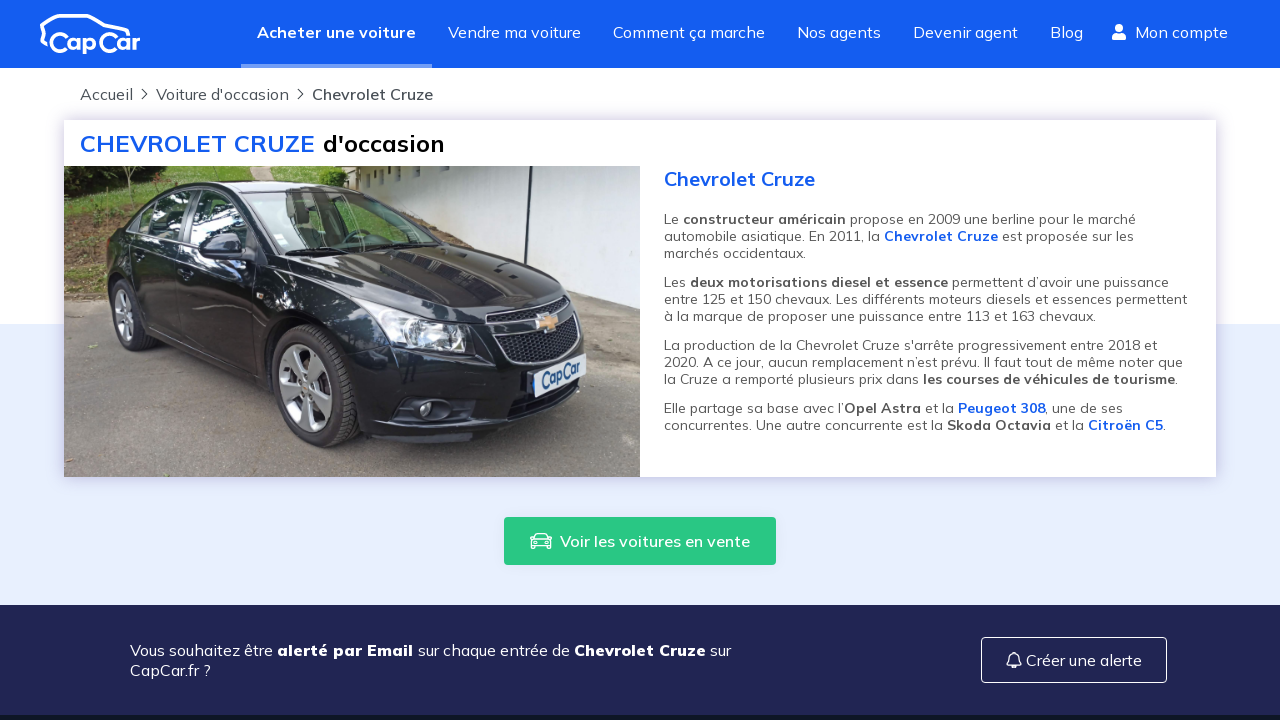

--- FILE ---
content_type: text/html; charset=utf-8
request_url: https://www.capcar.fr/voiture-occasion/modele/chevrolet-cruze
body_size: 10236
content:
<!DOCTYPE html><html lang="fr"><head><meta charSet="utf-8"/><script type="application/ld+json">
										{
										  "@context": "http://schema.org",
										  "@type": "AutoDealer",
										  "name": "CapCar.fr",
										  "url": "www.capCar.fr",
										  "logo": "https://static.capcar.fr/static/theme-capcar/logo-capcar-blue.svg",
										  "description": "CapCar est une plateforme d'intermédiation spécialisée dans la vente de voitures d'occasion entre particuliers. Nous offrons un service clé en main incluant estimation gratuite, inspection des véhicules, accompagnement administratif et sécurisation des paiements.",
										  "address": {
											"@type": "PostalAddress",
											"addressLocality": "Paris",
											"postalCode": "75002",
											"streetAddress": "3 rue de Gramont"
										  },
										  "makesOffer": [
										    {
										      "@type": "Offer",
										      "name": "Intermédiation pour vente de voitures d'occasion",
										      "description": "Accompagnement complet pour vendre votre voiture en toute sécurité."
										    },
										    {
										      "@type": "Offer",
										      "name": "Estimation gratuite du prix de vente",
										      "description": "Recevez une estimation précise et gratuite basée sur le marché actuel."
										    },
										    {
										      "@type": "Offer",
										      "name": "Rachat de véhicules",
										      "description": "Nous rachetons votre véhicule rapidement et au meilleur prix."
										    },
											{
											  "@type": "Offer",
											  "name": "Contrôle du véhicule",
											  "description": "Nos agents effectuent un contrôle rigoureux de votre véhicule, analysant son état mécanique, esthétique et administratif. Cette inspection détaillée assure une évaluation précise et renforce la confiance des acheteurs pour une transaction en toute sérénité."
											},
											{
											  "@type": "Offer",
											  "name": "Reportage photo professionnel",
											  "description": "Nos agents capturent des images haute définition de votre véhicule sous ses meilleurs angles. Un shooting optimisé pour maximiser son attractivité et attirer plus d'acheteurs potentiels."
											},
										    {
										      "@type": "Offer",
										      "name": "Sécurisation de la transaction et du paiement",
										      "description": "Nous gérons la transaction pour éviter les fraudes et sécuriser le paiement."
										    },
										    {
										      "@type": "Offer",
										      "name": "Accompagnement administratif",
										      "description": "Nous nous occupons de toutes les démarches pour la vente de votre voiture."
										    }
										  ],
										  "aggregateRating": {
											"@type": "AggregateRating",
											"bestRating": 5,
											"ratingValue": "4.8",
											"ratingCount": "2273",
											"reviewCount": "2273"
										  }
										}
									</script><link rel="preconnect" href="https://res.cloudinary.com" crossorigin="anonymous"/><link rel="preconnect" href="https://static.capcar.fr" crossorigin="use-credentials"/><link rel="preconnect" href="https://fonts.googleapis.com" crossorigin="anonymous"/><link rel="preconnect" href="https://fonts.gstatic.com" crossorigin="anonymous"/><meta name="google-site-verification" content="UhCiCb_O6b6aY47HAoS-ULKsR-HqD6EsgDOkUfirqLg"/><meta name="viewport" content="width=device-width, initial-scale=1, user-scalable=1, minimum-scale=1"/><meta name="theme-color" content="#145DF0"/><meta property="application-name" content="CapCar"/><meta property="og:site_name" content="CapCar"/><link rel="icon" href="https://static.capcar.fr/static/favicon.png" sizes="32x32"/><link rel="icon" href="https://static.capcar.fr/static/favicon.png" sizes="192x192"/><link rel="apple-touch-icon" href="https://static.capcar.fr/static/favicon.png"/><title>Chevrolet Cruze d&#x27;occasion</title><meta name="description" content="Trouvez votre Chevrolet Cruze d&#x27;occasion dans notre sélection d&#x27;annonces 🚗 Meilleur prix | Garantie incluse | Transaction Sécurisée"/><link rel="canonical" href="https://www.capcar.fr/voiture-occasion/modele/chevrolet-cruze"/><meta name="next-head-count" content="17"/><link rel="preconnect" href="https://fonts.googleapis.com" crossorigin="anonymous"/><link rel="preconnect" href="https://fonts.gstatic.com" crossorigin="anonymous"/><script>
				                (function() {
				                  const link = document.createElement('link');
				                  link.rel = 'stylesheet';
				                  link.href = 'https://fonts.googleapis.com/css2?family=Mulish:wght@200;300;400;500;600;700;800;900&display=swap';
				                  document.head.appendChild(link);
				                })();
                            </script><noscript><link rel="stylesheet" data-href="https://fonts.googleapis.com/css2?family=Mulish:wght@200;300;400;500;600;700;800;900&amp;display=swap"/></noscript><link rel="preload" href="https://static.capcar.fr/_next/static/css/7ca6e66d7427646a.css" as="style"/><link rel="stylesheet" href="https://static.capcar.fr/_next/static/css/7ca6e66d7427646a.css" data-n-g=""/><noscript data-n-css=""></noscript><script defer="" nomodule="" src="https://static.capcar.fr/_next/static/chunks/polyfills-c67a75d1b6f99dc8.js"></script><script src="https://static.capcar.fr/_next/static/chunks/webpack-4a7f31b8df73a0ca.js" defer=""></script><script src="https://static.capcar.fr/_next/static/chunks/framework-c040f25854fa7d72.js" defer=""></script><script src="https://static.capcar.fr/_next/static/chunks/main-6f25c9f490d7b406.js" defer=""></script><script src="https://static.capcar.fr/_next/static/chunks/pages/_app-3bcd3ba232fd5497.js" defer=""></script><script src="https://static.capcar.fr/_next/static/chunks/9679-2c6797a277ed0825.js" defer=""></script><script src="https://static.capcar.fr/_next/static/chunks/1664-5103a83bf36bff90.js" defer=""></script><script src="https://static.capcar.fr/_next/static/chunks/2110-7b6ad7775c9de0f1.js" defer=""></script><script src="https://static.capcar.fr/_next/static/chunks/8805-7af4955fb974a3e4.js" defer=""></script><script src="https://static.capcar.fr/_next/static/chunks/6857-554730be9ea77bf4.js" defer=""></script><script src="https://static.capcar.fr/_next/static/chunks/6858-b551ed10dd86169d.js" defer=""></script><script src="https://static.capcar.fr/_next/static/chunks/3283-bfa1d25be1dae6c8.js" defer=""></script><script src="https://static.capcar.fr/_next/static/chunks/1458-5bf8b1d8ec607de6.js" defer=""></script><script src="https://static.capcar.fr/_next/static/chunks/4889-3673e7a5b7031307.js" defer=""></script><script src="https://static.capcar.fr/_next/static/chunks/7258-2444009a4a53cce3.js" defer=""></script><script src="https://static.capcar.fr/_next/static/chunks/3550-a6ab7550681f3dcc.js" defer=""></script><script src="https://static.capcar.fr/_next/static/chunks/7680-81a48330073de2aa.js" defer=""></script><script src="https://static.capcar.fr/_next/static/chunks/4955-51d7df29323eee94.js" defer=""></script><script src="https://static.capcar.fr/_next/static/chunks/2034-b22c425a5e33c59c.js" defer=""></script><script src="https://static.capcar.fr/_next/static/chunks/3383-49b18249f8e1fb84.js" defer=""></script><script src="https://static.capcar.fr/_next/static/chunks/6198-465b7131e7236d7e.js" defer=""></script><script src="https://static.capcar.fr/_next/static/chunks/1922-417b48fede8575b4.js" defer=""></script><script src="https://static.capcar.fr/_next/static/chunks/4970-197c655e7970ac50.js" defer=""></script><script src="https://static.capcar.fr/_next/static/chunks/9830-7bfd1517ccf108ec.js" defer=""></script><script src="https://static.capcar.fr/_next/static/chunks/6579-70d3b3183fd6b319.js" defer=""></script><script src="https://static.capcar.fr/_next/static/chunks/6645-d4c3ebc4cc404647.js" defer=""></script><script src="https://static.capcar.fr/_next/static/chunks/1995-d20bff6452ebc497.js" defer=""></script><script src="https://static.capcar.fr/_next/static/chunks/pages/voiture-occasion/modele/%5Bslug%5D-db6de07b4e19ffd1.js" defer=""></script><script src="https://static.capcar.fr/_next/static/P9uOuGE-Wwpfszh3ey1jr/_buildManifest.js" defer=""></script><script src="https://static.capcar.fr/_next/static/P9uOuGE-Wwpfszh3ey1jr/_ssgManifest.js" defer=""></script></head><body><div id="__next"><div class="flex flex-col bg-lightBlue-350 min-h-screen"><nav class="flex z-50 transition-all ease-in duration-200 bg-blue-275 hidden lg:block"><div class="flex px-4 lg:px-10 w-full lg:m-auto lg:flex-row lg:justify-between flex-wrap items-center"><a class="text-white hover:text-white py-4 lg:py-0 block" aria-label="Revenir à l&#x27;accueil" href="/"><svg xmlns="http://www.w3.org/2000/svg" width="100.102" height="40.176" fill="currentColor" viewBox="0 0 100.102 40.176" class="w-auto h-10 mr-4"><path d="m63.448 13.108 6.318 1.268c9.066 1.8 12.312 2.319 15.336 3.466.313.119 1.188 2.275 1.358 3.907h3.84c-.3-2.8-1.222-5.583-2-6.542-.876-1.08-9.311-2.839-17.8-4.528-1.7-.338-3.55-.706-5.573-1.117-.956-.635-3.96-2.613-7.226-4.568C50.309.569 47.917.002 46.659.002h-27.02C13.239.002 1.98 8.739.717 9.735L0 10.301v.914a15.7 15.7 0 0 0 1.079 4.888 12.7 12.7 0 0 1 .867 3.594 12.3 12.3 0 0 1-.76 3.127c-.727 2.217-1.478 4.509.077 6.064a23.7 23.7 0 0 0 6.607 3.846 12.8 12.8 0 0 1-.65-4.021c0-.128.006-.255.01-.382a17.5 17.5 0 0 1-3.108-1.93 13.7 13.7 0 0 1 .646-2.4 14.4 14.4 0 0 0 .947-4.3 15.4 15.4 0 0 0-1.063-4.793 20 20 0 0 1-.8-2.827c4.531-3.447 12.172-8.307 15.791-8.307h27.02c.17 0 1.868.125 9.094 4.449zM99.673 23.755a3.63 3.63 0 0 0-3.153 1.577v-1.29h-3.923v11.775h3.9v-6.138a2.6 2.6 0 0 1 2.747-2.724 3.3 3.3 0 0 1 .86.109v-3.292a6 6 0 0 0-.431-.017"></path><path d="M20.028 35.525a6.814 6.814 0 1 1 5.688-10.56l3.079-2.028a10.5 10.5 0 1 0-1 12.831l-2.729-2.479a6.8 6.8 0 0 1-5.038 2.236M69.759 35.525a6.814 6.814 0 1 1 5.688-10.56l3.079-2.028a10.5 10.5 0 1 0-1 12.831l-2.729-2.479a6.8 6.8 0 0 1-5.038 2.236"></path><path d="M36.962 29.873a3.049 3.049 0 1 0-3.049 3.049 3.05 3.05 0 0 0 3.049-3.049m-.279-5.832h3.842v11.793h-3.842v-1.373a4.54 4.54 0 0 1-3.688 1.612c-3.5-.082-5.743-2.47-5.743-6.135a5.79 5.79 0 0 1 5.956-6.159 3.92 3.92 0 0 1 3.474 1.576zM49.433 32.922a3.049 3.049 0 1 0-3.049-3.049 3.05 3.05 0 0 0 3.049 3.049m-2.771-7.569a3.92 3.92 0 0 1 3.474-1.576 5.79 5.79 0 0 1 5.956 6.159c0 3.665-2.245 6.053-5.743 6.135a4.54 4.54 0 0 1-3.688-1.612v5.715h-3.842V24.041h3.842zM86.74 29.873a3.049 3.049 0 1 0-3.049 3.049 3.05 3.05 0 0 0 3.049-3.049m-.279-5.832h3.842v11.793h-3.842v-1.373a4.54 4.54 0 0 1-3.688 1.612c-3.5-.082-5.743-2.47-5.743-6.135a5.79 5.79 0 0 1 5.957-6.159 3.92 3.92 0 0 1 3.474 1.576z"></path></svg></a><div class="flex lg:flex-row flex-col w-full lg:w-auto order-2 lg:order-1 overflow-hidden lg:overflow-visible transition-all leading-loose text-xl lg:text-base"><a class="px-2 lg:py-4 lg:px-2 laptop:px-4 xl:px-7 h-full transition transition-all duration-500 text-white border-white border-l-4 lg:border-l-0 lg:border-b-4 border-opacity-0 font-bold !border-opacity-40" target="_self" href="/voiture-occasion">Acheter une voiture</a><a class="px-2 lg:py-4 lg:px-2 laptop:px-4 xl:px-7 h-full transition transition-all duration-500 text-white border-white border-l-4 lg:border-l-0 lg:border-b-4 border-opacity-0 hover:!border-opacity-10" target="_self" href="/vendre-sa-voiture">Vendre ma voiture</a><a class="px-2 lg:py-4 lg:px-2 laptop:px-4 xl:px-7 h-full transition transition-all duration-500 text-white border-white border-l-4 lg:border-l-0 lg:border-b-4 border-opacity-0 hover:!border-opacity-10" target="_self" href="/comment-ca-marche/processus-achat">Comment ça marche</a><a class="px-2 lg:py-4 lg:px-2 laptop:px-4 xl:px-7 h-full transition transition-all duration-500 text-white border-white border-l-4 lg:border-l-0 lg:border-b-4 border-opacity-0 hover:!border-opacity-10" target="_self" href="/agents">Nos agents</a><a class="px-2 lg:py-4 lg:px-2 laptop:px-4 xl:px-7 h-full transition transition-all duration-500 text-white border-white border-l-4 lg:border-l-0 lg:border-b-4 border-opacity-0 hover:!border-opacity-10" target="_self" href="/devenir-agent-automobile">Devenir agent</a><a class="px-2 lg:py-4 lg:px-2 laptop:px-4 xl:px-7 h-full transition transition-all duration-500 text-white border-white border-l-4 lg:border-l-0 lg:border-b-4 border-opacity-0 hover:!border-opacity-10" target="_self" href="/blog">Blog</a><div class="flex py-2 flex-col lg:flex-row"><span class="w-full tablet:w-auto flex items-center mt-4 lg:mt-0 hidden desktop:block"><a class="px-1 desktop:px-3 pt-2 flex flex-col items-center text-white h-full" rel="nofollow" href="/mes-favoris"><div class="flex"><svg fill="currentColor" stroke="currentColor" stroke-linecap="round" stroke-linejoin="round" stroke-width="2" viewBox="0 0 24 24" class="w-4 h-4 mr-2 self-center"><path d="M20.84 4.61a5.5 5.5 0 0 0-7.78 0L12 5.67l-1.06-1.06a5.5 5.5 0 0 0-7.78 7.78l1.06 1.06L12 21.23l7.78-7.78 1.06-1.06a5.5 5.5 0 0 0 0-7.78"></path></svg> <!-- -->Favoris</div></a></span><span class="w-full tablet:w-auto flex items-center mt-4 lg:mt-0"><a class="px-2 laptop:px-3 pt-2 flex flex-col items-center text-white h-full" rel="nofollow" href="/espace-client"><div class="flex"><svg xmlns="http://www.w3.org/2000/svg" width="28" height="32" viewBox="0 0 28 32" class="w-4 h-4 mr-2 self-center"><path fill="currentColor" d="M22 8a8 8 0 1 1-8-8 8 8 0 0 1 8 8M19.6 18h-1.044a10.88 10.88 0 0 1-9.112 0H8.4A8.4 8.4 0 0 0 0 26.4V29a3 3 0 0 0 3 3h22a3 3 0 0 0 3-3v-2.6a8.4 8.4 0 0 0-8.4-8.4"></path></svg> <!-- -->Mon compte</div></a></span></div></div></div></nav><div id="mobile-header" class="block lg:hidden bg-white h-16 border-b-1 border-gray-17"><a class="lg:hidden absolute top-4 left-4 justify-start text-blue-275 z-50" aria-label="Retour à l’accueil" href="/"><svg xmlns="http://www.w3.org/2000/svg" width="100.102" height="40.176" fill="currentColor" viewBox="0 0 100.102 40.176"><path d="m63.448 13.108 6.318 1.268c9.066 1.8 12.312 2.319 15.336 3.466.313.119 1.188 2.275 1.358 3.907h3.84c-.3-2.8-1.222-5.583-2-6.542-.876-1.08-9.311-2.839-17.8-4.528-1.7-.338-3.55-.706-5.573-1.117-.956-.635-3.96-2.613-7.226-4.568C50.309.569 47.917.002 46.659.002h-27.02C13.239.002 1.98 8.739.717 9.735L0 10.301v.914a15.7 15.7 0 0 0 1.079 4.888 12.7 12.7 0 0 1 .867 3.594 12.3 12.3 0 0 1-.76 3.127c-.727 2.217-1.478 4.509.077 6.064a23.7 23.7 0 0 0 6.607 3.846 12.8 12.8 0 0 1-.65-4.021c0-.128.006-.255.01-.382a17.5 17.5 0 0 1-3.108-1.93 13.7 13.7 0 0 1 .646-2.4 14.4 14.4 0 0 0 .947-4.3 15.4 15.4 0 0 0-1.063-4.793 20 20 0 0 1-.8-2.827c4.531-3.447 12.172-8.307 15.791-8.307h27.02c.17 0 1.868.125 9.094 4.449zM99.673 23.755a3.63 3.63 0 0 0-3.153 1.577v-1.29h-3.923v11.775h3.9v-6.138a2.6 2.6 0 0 1 2.747-2.724 3.3 3.3 0 0 1 .86.109v-3.292a6 6 0 0 0-.431-.017"></path><path d="M20.028 35.525a6.814 6.814 0 1 1 5.688-10.56l3.079-2.028a10.5 10.5 0 1 0-1 12.831l-2.729-2.479a6.8 6.8 0 0 1-5.038 2.236M69.759 35.525a6.814 6.814 0 1 1 5.688-10.56l3.079-2.028a10.5 10.5 0 1 0-1 12.831l-2.729-2.479a6.8 6.8 0 0 1-5.038 2.236"></path><path d="M36.962 29.873a3.049 3.049 0 1 0-3.049 3.049 3.05 3.05 0 0 0 3.049-3.049m-.279-5.832h3.842v11.793h-3.842v-1.373a4.54 4.54 0 0 1-3.688 1.612c-3.5-.082-5.743-2.47-5.743-6.135a5.79 5.79 0 0 1 5.956-6.159 3.92 3.92 0 0 1 3.474 1.576zM49.433 32.922a3.049 3.049 0 1 0-3.049-3.049 3.05 3.05 0 0 0 3.049 3.049m-2.771-7.569a3.92 3.92 0 0 1 3.474-1.576 5.79 5.79 0 0 1 5.956 6.159c0 3.665-2.245 6.053-5.743 6.135a4.54 4.54 0 0 1-3.688-1.612v5.715h-3.842V24.041h3.842zM86.74 29.873a3.049 3.049 0 1 0-3.049 3.049 3.05 3.05 0 0 0 3.049-3.049m-.279-5.832h3.842v11.793h-3.842v-1.373a4.54 4.54 0 0 1-3.688 1.612c-3.5-.082-5.743-2.47-5.743-6.135a5.79 5.79 0 0 1 5.957-6.159 3.92 3.92 0 0 1 3.474 1.576z"></path></svg></a><div><input type="checkbox" id="mobile-menu-toggle" class="hidden touch-manipulation"/><label class="absolute top-4 right-4 hamburger-lines z-[52] active:border-none focus:border-none active:outline-none focus:outline-none touch-manipulation" for="mobile-menu-toggle"><span class="line line1"></span><span class="line line2"></span><span class="line line3"></span></label><div class="mobile-menu fixed top-0 left-0 w-screen h-screen bg-lightBlue-350 z-[51] p-4 pt-10"><div class="flex flex-col h-full"><a href="/voiture-occasion" class="border-b border-gray-20 block py-4 text-left flex items-center"><div class="w-0 h-0 border-y-8 border-l-8 border-transparent border-l-blue-275 mr-3"></div>Acheter une voiture</a><a href="/vendre-sa-voiture" class="border-b border-gray-20 block py-4 text-left flex items-center"><div class="w-0 h-0 border-y-8 border-l-8 border-transparent border-l-blue-275 mr-3"></div>Vendre ma voiture</a><a href="/comment-ca-marche/processus-de-vente" class="border-b border-gray-20 block py-4 text-left flex items-center"><div class="w-0 h-0 border-y-8 border-l-8 border-transparent border-l-blue-275 mr-3"></div>Guide du vendeur</a><a href="/comment-ca-marche/processus-achat" class="border-b border-gray-20 block py-4 text-left flex items-center"><div class="w-0 h-0 border-y-8 border-l-8 border-transparent border-l-blue-275 mr-3"></div>Guide de l&#x27;acheteur</a><a href="/agents" class="border-b border-gray-20 block py-4 text-left flex items-center"><div class="w-0 h-0 border-y-8 border-l-8 border-transparent border-l-blue-275 mr-3"></div>Trouver votre agent</a><a href="/agences" class="border-b border-gray-20 block py-4 text-left flex items-center"><div class="w-0 h-0 border-y-8 border-l-8 border-transparent border-l-blue-275 mr-3"></div>Rendez-vous en agence</a><a href="/devenir-agent-automobile" class="border-b border-gray-20 block py-4 text-left flex items-center"><div class="w-0 h-0 border-y-8 border-l-8 border-transparent border-l-blue-275 mr-3"></div>Devenir agent</a><a href="/ouvrir-agence-automobile" class="border-b border-gray-20 block py-4 text-left flex items-center"><div class="w-0 h-0 border-y-8 border-l-8 border-transparent border-l-blue-275 mr-3"></div>Ouvrir une agence</a><a href="/blog" class="border-b border-gray-20 block py-4 text-left flex items-center"><div class="w-0 h-0 border-y-8 border-l-8 border-transparent border-l-blue-275 mr-3"></div>Blog</a><a href="/faq" class="border-b border-gray-20 block py-4 text-left flex items-center"><div class="w-0 h-0 border-y-8 border-l-8 border-transparent border-l-blue-275 mr-3"></div>FAQ</a></div></div></div></div><nav role="navigation" class="block lg:hidden fixed z-50 justify-around bottom-0 pb-2 right-0 left-0 bg-white w-full flex align-middle border-t border-gray-17 menu-shadow h-19"><span class="flex flex-1 justify-center items-center"><a class="flex flex-col items-center text-sm text-center" href="/"><svg xmlns="http://www.w3.org/2000/svg" width="17.8" height="15.8"><path d="M17.7 6.8 9.6.2a1.1 1.1 0 0 0-1.4 0L0 6.8A.2.2 0 0 0 0 7l.4.5a.2.2 0 0 0 .3 0l1.2-1v8.7a.5.5 0 0 0 .5.5h12.8a.5.5 0 0 0 .5-.5V6.7l1.2 1a.2.2 0 0 0 .3 0l.4-.6a.2.2 0 0 0 0-.3zm-10.3 8v-5h3v5zm7.4 0h-3.5V9.4a.5.5 0 0 0-.5-.5H7a.5.5 0 0 0-.5.5v5.4H3v-9l5.7-4.6a.2.2 0 0 1 .3 0L14.8 6z"></path></svg><span class="pt-1">Accueil</span></a></span><span class="flex flex-1 justify-center items-center"><a class="flex flex-col items-center text-sm text-center text-blue-275 fill-blue-275 font-bold" href="/voiture-occasion"><svg xmlns="http://www.w3.org/2000/svg" width="20" height="16" viewBox="0 0 512.025 512.025"><path d="M508.5 468.9 387.1 347.5a11.87 11.87 0 0 0-8.5-3.5h-13.2A207.44 207.44 0 0 0 416 208C416 93.1 322.9 0 208 0S0 93.1 0 208s93.1 208 208 208a207.44 207.44 0 0 0 136-50.6v13.2a12.3 12.3 0 0 0 3.5 8.5l121.4 121.4a12.01 12.01 0 0 0 17 0l22.6-22.6a12.01 12.01 0 0 0 0-17M208 368a160 160 0 1 1 160-160 159.956 159.956 0 0 1-160 160"></path></svg><span class="pt-1">Acheter</span></a></span><span class="flex flex-1 justify-center items-center"><a class="flex flex-col items-center text-sm text-center" href="/vendre-sa-voiture"><svg xmlns="http://www.w3.org/2000/svg" width="15.134" height="15.134" viewBox="0 0 15.134 15.134" style="width:20px;height:20px"><path d="M11.3 6.6a1 1 0 1 0 1 1 1 1 0 0 0-1-1m2.3-4.7h-.5v-.5A1.4 1.4 0 0 0 11.7 0H2.8A2.8 2.8 0 0 0 0 2.8v7.5a2.8 2.8 0 0 0 2.8 2.8h10.3a1.9 1.9 0 0 0 2-1.8v-8a1.4 1.4 0 0 0-1.5-1.4m.5 9.4a1 1 0 0 1-1 1H2.8a1.9 1.9 0 0 1-1.9-2V2.8A1.9 1.9 0 0 1 3 1h8.8a.5.5 0 0 1 .5.5V2h-9a.5.5 0 1 0 0 1h10.4a.5.5 0 0 1 .5.4z"></path></svg><span class="pt-0">Vendre</span></a></span><span class="flex flex-1 justify-center items-center"><a rel="nofollow" class="flex flex-col items-center text-sm text-center" href="/mes-favoris"><svg fill="none" stroke="currentColor" stroke-linecap="round" stroke-linejoin="round" stroke-width="1.5" viewBox="0 0 24 24" style="width:20px;height:20px"><path d="M20.84 4.61a5.5 5.5 0 0 0-7.78 0L12 5.67l-1.06-1.06a5.5 5.5 0 0 0-7.78 7.78l1.06 1.06L12 21.23l7.78-7.78 1.06-1.06a5.5 5.5 0 0 0 0-7.78"></path></svg><span class="pt-0">Favoris</span></a></span><span class="flex flex-1 justify-center items-center"><a rel="nofollow" class="flex flex-col items-center text-sm text-center" href="/espace-client"><svg xmlns="http://www.w3.org/2000/svg" width="13.4" height="15.3"><path d="M9.4 8.6c-.9 0-1.3.5-2.7.5S4.9 8.6 4 8.6a4 4 0 0 0-4 4V14a1.4 1.4 0 0 0 1.4 1.4H12a1.4 1.4 0 0 0 1.4-1.4v-1.3a4 4 0 0 0-4-4zm3 5.3a.5.5 0 0 1-.4.4H1.4A.5.5 0 0 1 1 14v-1.3a3 3 0 0 1 3-3 14.3 14.3 0 0 0 2.7.4 14.3 14.3 0 0 0 2.7-.4 3 3 0 0 1 3 3zM6.7 7.7a3.8 3.8 0 1 0-3.8-3.9 3.8 3.8 0 0 0 3.8 3.9m0-6.7a2.9 2.9 0 1 1-2.9 2.8A2.9 2.9 0 0 1 6.7 1"></path></svg><span class="pt-1">Profil</span></a></span></nav><div class="bg-white-img bg-full-64 bg-no-repeat" style="opacity:1;will-change:opacity"><div class="grow"><div class="max-w-6xl m-auto"><ol id="breadcrumb" class="flex flex-wrap justify-start max-w-7xl my-4 px-4" itemType="https://schema.org/BreadcrumbList" itemscope=""><li class="flex items-center mr-2"><a class="mr-2 capitalizeFirstLetter text-darkGray-500 hover:text-darkGray-100" itemProp="itemListElement" itemType="https://schema.org/ListItem" itemscope="" href="/"><span itemProp="name">Accueil</span><meta itemProp="position" content="1"/><meta itemProp="item" content="https://www.capcar.fr/"/></a><svg xmlns="http://www.w3.org/2000/svg" width="7" height="12" class="font-semibold fill-current stroke-current text-darkGray-500 hover:text-darkGray-100"><path d="m1.05 10.713 4.56-4.712-4.56-4.713a.17.17 0 0 1 0-.238.16.16 0 0 1 .23 0l4.674 4.832a.176.176 0 0 1 0 .237L1.28 10.951a.16.16 0 0 1-.179.036.17.17 0 0 1-.1-.154c0-.045.017-.088.05-.12z"></path></svg></li><li class="flex items-center mr-2"><a class="mr-2 capitalizeFirstLetter text-darkGray-500 hover:text-darkGray-100" itemProp="itemListElement" itemType="https://schema.org/ListItem" itemscope="" href="/voiture-occasion"><span itemProp="name">Voiture d&#x27;occasion</span><meta itemProp="position" content="2"/><meta itemProp="item" content="https://www.capcar.fr/voiture-occasion"/></a><svg xmlns="http://www.w3.org/2000/svg" width="7" height="12" class="fill-current stroke-current text-darkGray-500 hover:text-darkGray-100"><path d="m1.05 10.713 4.56-4.712-4.56-4.713a.17.17 0 0 1 0-.238.16.16 0 0 1 .23 0l4.674 4.832a.176.176 0 0 1 0 .237L1.28 10.951a.16.16 0 0 1-.179.036.17.17 0 0 1-.1-.154c0-.045.017-.088.05-.12z"></path></svg></li><li class="flex items-center mr-2"><span class="font-semibold mr-2 capitalizeFirstLetter text-darkGray-500 hover:text-darkGray-100">Chevrolet Cruze</span></li></ol></div><div class="max-w-6xl m-auto bg-white shadow-card mb-10"><h1 class="font-bold text-2xl py-2 flex flex-col tablet:flex-row px-4"><span class="uppercase text-blue-275 mr-2">Chevrolet<!-- --> <!-- -->Cruze</span> <span>d&#x27;occasion</span></h1><div class="flex flex-col tablet:flex-row items-stretch"><div class="w-full tablet:w-1/2 items-stretch"><img src="https://cdn.cosmicjs.com/9e7d0240-cf53-11eb-8e8c-79ead587c027-Chevrolet-Cruze.png" alt="Chevrolet" class="w-full h-full object-cover"/></div><div class="tablet:px-6 w-full tablet:w-1/2 h-full items-stretch"><h2 class="px-3 tablet:px-0 my-5 tablet:my-0 tablet:mb-5"><span class="text-xl font-bold text-blue-275">Chevrolet<!-- --> <!-- -->Cruze</span></h2><div class="markdown text-sm mb-8 px-4 tablet:mb-3"><p>Le <strong>constructeur américain</strong> propose en 2009 une berline pour le marché automobile asiatique. En 2011, la <a href="https://www.capcar.fr/voiture-occasion?brand=Ford&amp;brand=Chevrolet"><strong>Chevrolet Cruze</strong></a> est proposée sur les marchés occidentaux.</p>
<p>Les <strong>deux motorisations diesel et essence</strong> permettent d’avoir une puissance entre 125 et 150 chevaux. Les différents moteurs diesels et essences permettent à la marque de proposer une puissance entre 113 et 163 chevaux.</p>
<p>La production de la Chevrolet Cruze s'arrête progressivement entre 2018 et 2020. A ce jour, aucun remplacement n’est prévu. Il faut tout de même noter que la Cruze a remporté plusieurs prix dans <strong>les courses de véhicules de tourisme</strong>.</p>
<p>Elle partage sa base avec l’<strong>Opel Astra</strong> et la <a href="https://www.capcar.fr/voiture-occasion/modele/peugeot-308"><strong>Peugeot 308</strong></a>, une de ses concurrentes. Une autre concurrente est la <strong>Skoda Octavia</strong> et la <a href="https://www.capcar.fr/voiture-occasion/modele/citroen-c5"><strong>Citroën C5</strong></a>.</p>
</div></div></div></div><div class="text-center mb-10"><a class="btn btn-green btn-link flex" href="/voiture-occasion"><div class="flex"><svg xmlns="http://www.w3.org/2000/svg" width="21.118" height="15.839" class="self-center mr-2"><path fill="#fff" d="M4.983 7.589a1.659 1.659 0 1 0 0 3.3h.418c1.617 0 1.859-.829 1.859-1.323a2.4 2.4 0 0 0-2.277-1.977M5.401 9.9h-.418c-.515 0-.858-.263-.858-.658s.343-.658.858-.658 1.287.592 1.287.987c0 .291-.435.329-.869.329m10.734-2.31a2.4 2.4 0 0 0-2.276 1.977c0 .494.241 1.323 1.859 1.323h.418a1.659 1.659 0 1 0 0-3.3zm0 2.306h-.418c-.434 0-.869-.037-.869-.333 0-.395.772-.987 1.287-.987s.858.263.858.658-.343.666-.858.666zm4.735-5.813a1.64 1.64 0 0 0-1.4-.782h-2.052l-.333-1.021A3.3 3.3 0 0 0 13.948 0H7.17a3.3 3.3 0 0 0-3.137 2.278L3.701 3.3h-2.05A1.65 1.65 0 0 0 .175 5.686l.238.479a1.9 1.9 0 0 0 .7.765 3.24 3.24 0 0 0-.455 1.649v5.28a1.98 1.98 0 0 0 1.98 1.98h.663a1.98 1.98 0 0 0 1.98-1.98V13.2h10.557v.66a1.98 1.98 0 0 0 1.98 1.98h.66a1.98 1.98 0 0 0 1.98-1.98V8.58a3.24 3.24 0 0 0-.457-1.65 1.9 1.9 0 0 0 .7-.766l.238-.477a1.64 1.64 0 0 0-.069-1.605zM5.288 2.687A1.98 1.98 0 0 1 7.17 1.32h6.778a1.98 1.98 0 0 1 1.882 1.367l.844 2.592H4.443zM1.595 5.575 1.356 5.1a.33.33 0 0 1 .014-.321.32.32 0 0 1 .281-.157H3.27l-.269.815a3.3 3.3 0 0 0-.949.466.64.64 0 0 1-.457-.328m2.365 8.284a.66.66 0 0 1-.66.66h-.66a.66.66 0 0 1-.66-.66V13.2h1.98zm15.178 0a.66.66 0 0 1-.66.66h-.66a.66.66 0 0 1-.66-.66V13.2h1.98zm0-3.3v1.32H1.98v-3.3a1.98 1.98 0 0 1 1.98-1.98h13.2a1.98 1.98 0 0 1 1.98 1.98v1.98zm.623-5.459-.238.476a.64.64 0 0 1-.46.329 3.3 3.3 0 0 0-.949-.466l-.266-.818h1.619a.32.32 0 0 1 .281.157.33.33 0 0 1 .013.322"></path></svg><span>Voir les voitures en vente</span></div></a></div><div class="bg-repeat-x bg-desert mt-8 desktop:pt-20 desktop:mb-10"><div class="w-full desktop:max-w-3xl bg-darkBlue-950 text-white flex m-auto items-center py-8 justify-around desktop:rounded-lg relative flex-col tablet:flex-row"><svg xmlns="http://www.w3.org/2000/svg" width="50.928" height="66" viewBox="0 0 50.928 66" class="absolute -left-32"><g opacity="0.699"><g fill="#212553"><path d="M35.213 0h-16.5a8.25 8.25 0 0 1 8.249 8.249v11.916A1.833 1.833 0 0 1 25.129 22h16.5a1.833 1.833 0 0 0 1.833-1.833V8.249A8.25 8.25 0 0 0 35.213 0m4.583 11.916a.917.917 0 0 1-.917.917h-1.833a.917.917 0 0 1-.917-.917v-2.75h-3.208a.46.46 0 0 1-.458-.458v-.917a.46.46 0 0 1 .458-.458h5.958a.917.917 0 0 1 .917.917z" opacity="0.4"></path><path d="M18.709 0a8.3 8.3 0 0 0-8.245 8.328v11.837A1.833 1.833 0 0 0 12.297 22h12.832a1.833 1.833 0 0 0 1.835-1.835V8.249A8.25 8.25 0 0 0 18.709 0m4.587 10.082a.917.917 0 0 1-.917.917h-7.332a.917.917 0 0 1-.917-.917V8.249a.917.917 0 0 1 .917-.917h7.333a.917.917 0 0 1 .917.917zm15.582-2.75H32.92a.46.46 0 0 0-.458.458v.917a.46.46 0 0 0 .458.458h3.208v2.75a.917.917 0 0 0 .917.917h1.833a.917.917 0 0 0 .917-.917V8.249a.917.917 0 0 0-.917-.916z"></path></g><path fill="none" stroke="#dddef3" d="M0 65.5h50.928"></path><path fill="#9da1b4" d="M24.464 24h6v41h-6z"></path></g></svg><p class="tablet:max-w-1/2 px-4 text-center tablet:text-left mb-4 tablet:mb-0">Vous souhaitez être <span class="font-black">alerté par Email </span>sur chaque entrée de <span class="font-black">Chevrolet<!-- --> <!-- -->Cruze</span> sur CapCar.fr ? </p><span><a class="transition transition-all duration-200 text-white border border-white py-3 px-6 block rounded flex hover:bg-white hover:text-darkBlue-950" href="#alert"><svg xmlns="http://www.w3.org/2000/svg" viewBox="0 0 448 512" class="self-center w-4 h-4 flex fill-darkBlue-950 mr-1"><path stroke="#fff" stroke-width="40" d="M224 512c35.32 0 63.97-28.65 63.97-64H160.03c0 35.35 28.65 64 63.97 64zm215.39-149.71c-19.32-20.76-55.47-51.99-55.47-154.29 0-77.7-54.48-139.9-127.94-155.16V32c0-17.67-14.32-32-31.98-32s-31.98 14.33-31.98 32v20.84C118.56 68.1 64.08 130.3 64.08 208c0 102.3-36.15 133.53-55.47 154.29-6 6.45-8.66 14.16-8.61 21.71.11 16.4 12.98 32 32.1 32h383.8c19.12 0 32-15.6 32.1-32 .05-7.55-2.61-15.27-8.61-21.71z"></path></svg>Créer une alerte</a></span></div></div></div><footer class="bg-darkBlue-980 laptop:pb-8"><nav class="flex flex-wrap px-8 max-w-7xl text-white bg-darkBlue-980 m-auto justify-between flex-wrap flex-col sm:flex-row py-12"><div class="flex flex-col flex-1 min-w-full laptop:min-w-1/5"></div><div class="flex flex-col font-bold flex-1 min-w-full sm:min-w-1/2 laptop:min-w-1/5"><span class="text-gray-20 text-xl mb-2 mt-6 laptop:mt-0">Acheter une voiture</span><a class="no-underline text-white hover:text-white hover:underline lg:text-md leading-relaxed" href="/comment-ca-marche/processus-achat">Guide de l&#x27;acheteur<!-- --> </a><a class="no-underline text-white hover:text-white hover:underline lg:text-md leading-relaxed" href="/voiture-occasion/categorie/citadines">Citadines d&#x27;occasion<!-- --> </a><a class="no-underline text-white hover:text-white hover:underline lg:text-md leading-relaxed" href="/voiture-occasion/categorie/berlines">Berlines d&#x27;occasion<!-- --> </a><a class="no-underline text-white hover:text-white hover:underline lg:text-md leading-relaxed" href="/voiture-occasion/categorie/4x4-et-suv">4x4 et SUV d&#x27;occasion<!-- --> </a><a class="no-underline text-white hover:text-white hover:underline lg:text-md leading-relaxed" href="/voiture-occasion/categorie/cabriolets">Cabriolets d&#x27;occasion<!-- --> </a><a class="no-underline text-white hover:text-white hover:underline lg:text-md leading-relaxed" href="/comment-ca-marche/assurance-auto">Assurance<!-- --> </a><a class="no-underline text-white hover:text-white hover:underline lg:text-md leading-relaxed" href="/comment-ca-marche/nos-garanties">Garantie<!-- --> </a></div><div class="flex flex-col font-bold flex-1 min-w-full sm:min-w-1/2 laptop:min-w-1/5"><span class="text-gray-20 text-xl mb-2 mt-6 laptop:mt-0">Vendre une voiture</span><a class="no-underline text-white hover:text-white hover:underline lg:text-md leading-relaxed" href="/comment-ca-marche/processus-de-vente">Guide du vendeur<!-- --> </a><a class="no-underline text-white hover:text-white hover:underline lg:text-md leading-relaxed" href="/vendre-sa-voiture">Vendre ma voiture<!-- --> </a><a class="no-underline text-white hover:text-white hover:underline lg:text-md leading-relaxed" href="/agents">Trouver mon agent<!-- --> </a><a class="no-underline text-white hover:text-white hover:underline lg:text-md leading-relaxed" href="/vendre/departement/paris">Vendre sa voiture à Paris<!-- --> </a><a class="no-underline text-white hover:text-white hover:underline lg:text-md leading-relaxed" href="/vendre/ville/marseille">Vendre sa voiture à Marseille<!-- --> </a><a class="no-underline text-white hover:text-white hover:underline lg:text-md leading-relaxed" href="/vendre/ville/lyon">Vendre sa voiture à Lyon<!-- --> </a><a class="no-underline text-white hover:text-white hover:underline lg:text-md leading-relaxed" href="/vendre/ville/bordeaux">Vendre sa voiture à Bordeaux<!-- --> </a></div><div class="flex flex-col font-bold flex-1 min-w-full sm:min-w-1/2 laptop:min-w-1/5 "><span class="text-gray-20  text-xl mb-2 mt-6 laptop:mt-0">À Propos</span><div><a class="no-underline text-white hover:text-white hover:underline lg:text-md leading-relaxed" href="/presse">Presse<!-- --> </a><span> et </span><a class="no-underline text-white hover:text-white hover:underline lg:text-md leading-relaxed" href="/partenaires-capcar">Partenaires<!-- --> </a></div><a class="no-underline text-white hover:text-white hover:underline lg:text-md leading-relaxed" href="/qui-sommes-nous">Qui sommes-nous ?<!-- --> </a><a class="no-underline text-white hover:text-white hover:underline lg:text-md leading-relaxed" href="/contact">Nous contacter<!-- --> </a><a class="no-underline text-white hover:text-white hover:underline lg:text-md leading-relaxed" href="/devenir-agent-automobile">Devenir agent<!-- --> </a><a class="no-underline text-white hover:text-white hover:underline lg:text-md leading-relaxed" href="/ouvrir-agence-automobile">Ouvrir une agence<!-- --> </a><div><a class="no-underline text-white hover:text-white hover:underline lg:text-md leading-relaxed" href="/legal/conditions-generales-vente">CGV<!-- --> </a><span> et </span><a class="no-underline text-white hover:text-white hover:underline lg:text-md leading-relaxed" href="/legal/conditions-generales-utilisation">CGU<!-- --> </a></div><a href="#" class="no-underline text-white hover:text-white hover:underline lg:text-md leading-relaxed">Gestion des cookies</a></div><div class="flex flex-col font-bold flex-1 min-w-full sm:min-w-1/2 laptop:min-w-1/5"><span class="text-gray-20 text-xl mb-2 mt-6 laptop:mt-0">Comment ça marche</span><a class="no-underline text-white hover:text-white hover:underline lg:text-md leading-relaxed" href="/comment-ca-marche/prix">Le prix CapCar<!-- --> </a><a class="no-underline text-white hover:text-white hover:underline lg:text-md leading-relaxed" href="/comment-ca-marche/la-certification-dinspection">La certification CapCar<!-- --> </a><a class="no-underline text-white hover:text-white hover:underline lg:text-md leading-relaxed" href="/comment-ca-marche/assurance-auto">Assurance auto<!-- --> </a><a class="no-underline text-white hover:text-white hover:underline lg:text-md leading-relaxed" href="/comment-ca-marche/les-agents">Les agents<!-- --> </a><a class="no-underline text-white hover:text-white hover:underline lg:text-md leading-relaxed" href="/agences">Les agences<!-- --> </a><a class="no-underline text-white hover:text-white hover:underline lg:text-md leading-relaxed" href="/lexique-auto">Lexique automobile<!-- --> </a><a class="no-underline text-white hover:text-white hover:underline lg:text-md leading-relaxed" href="/faq">FAQ<!-- --> </a></div><div class="w-full flex pt-6 mt-6 border-0 border-t-2 flex-col tablet:flex-row items-center md:pb-14"><svg xmlns="http://www.w3.org/2000/svg" width="100.102" height="40.176" fill="currentColor" viewBox="0 0 100.102 40.176" class="w-auto h-10 mr-4"><path d="m63.448 13.108 6.318 1.268c9.066 1.8 12.312 2.319 15.336 3.466.313.119 1.188 2.275 1.358 3.907h3.84c-.3-2.8-1.222-5.583-2-6.542-.876-1.08-9.311-2.839-17.8-4.528-1.7-.338-3.55-.706-5.573-1.117-.956-.635-3.96-2.613-7.226-4.568C50.309.569 47.917.002 46.659.002h-27.02C13.239.002 1.98 8.739.717 9.735L0 10.301v.914a15.7 15.7 0 0 0 1.079 4.888 12.7 12.7 0 0 1 .867 3.594 12.3 12.3 0 0 1-.76 3.127c-.727 2.217-1.478 4.509.077 6.064a23.7 23.7 0 0 0 6.607 3.846 12.8 12.8 0 0 1-.65-4.021c0-.128.006-.255.01-.382a17.5 17.5 0 0 1-3.108-1.93 13.7 13.7 0 0 1 .646-2.4 14.4 14.4 0 0 0 .947-4.3 15.4 15.4 0 0 0-1.063-4.793 20 20 0 0 1-.8-2.827c4.531-3.447 12.172-8.307 15.791-8.307h27.02c.17 0 1.868.125 9.094 4.449zM99.673 23.755a3.63 3.63 0 0 0-3.153 1.577v-1.29h-3.923v11.775h3.9v-6.138a2.6 2.6 0 0 1 2.747-2.724 3.3 3.3 0 0 1 .86.109v-3.292a6 6 0 0 0-.431-.017"></path><path d="M20.028 35.525a6.814 6.814 0 1 1 5.688-10.56l3.079-2.028a10.5 10.5 0 1 0-1 12.831l-2.729-2.479a6.8 6.8 0 0 1-5.038 2.236M69.759 35.525a6.814 6.814 0 1 1 5.688-10.56l3.079-2.028a10.5 10.5 0 1 0-1 12.831l-2.729-2.479a6.8 6.8 0 0 1-5.038 2.236"></path><path d="M36.962 29.873a3.049 3.049 0 1 0-3.049 3.049 3.05 3.05 0 0 0 3.049-3.049m-.279-5.832h3.842v11.793h-3.842v-1.373a4.54 4.54 0 0 1-3.688 1.612c-3.5-.082-5.743-2.47-5.743-6.135a5.79 5.79 0 0 1 5.956-6.159 3.92 3.92 0 0 1 3.474 1.576zM49.433 32.922a3.049 3.049 0 1 0-3.049-3.049 3.05 3.05 0 0 0 3.049 3.049m-2.771-7.569a3.92 3.92 0 0 1 3.474-1.576 5.79 5.79 0 0 1 5.956 6.159c0 3.665-2.245 6.053-5.743 6.135a4.54 4.54 0 0 1-3.688-1.612v5.715h-3.842V24.041h3.842zM86.74 29.873a3.049 3.049 0 1 0-3.049 3.049 3.05 3.05 0 0 0 3.049-3.049m-.279-5.832h3.842v11.793h-3.842v-1.373a4.54 4.54 0 0 1-3.688 1.612c-3.5-.082-5.743-2.47-5.743-6.135a5.79 5.79 0 0 1 5.957-6.159 3.92 3.92 0 0 1 3.474 1.576z"></path></svg><p class="text-center">© 2026 capcar.fr<!-- --> • <a class="no-underline text-white hover:text-white hover:underline lg:text-md leading-relaxed" href="/legal/conditions-generales-utilisation">Mentions Légales</a> • <a class="no-underline text-white hover:text-white hover:underline lg:text-md leading-relaxed" href="/legal/politique-confidentialite">Confidentialité</a></p><div class="flex flex-col tablet:flex-row mx-auto my-16 tablet:my-0 tablet:ml-auto tablet:mr-0"><p class="tablet:pr-10 pb-2">Suivez-nous sur</p><div class="flex justify-around"><a target="_blank" rel="noreferrer" class="text-white hover:text-white" href="https://www.facebook.com/CapCar.fr/" aria-label="Facebook"><svg xmlns="http://www.w3.org/2000/svg" width="24.656" height="24.656" viewBox="0 0 24.656 24.656" class="fill-current"><path fill="currentColor" d="M22.015 0H2.642A2.64 2.64 0 0 0 0 2.642v19.373a2.64 2.64 0 0 0 2.642 2.642H10.2v-8.383H6.728v-3.946H10.2V9.321c0-3.421 2.036-5.31 5.155-5.31a21 21 0 0 1 3.056.266v3.357h-1.726a1.973 1.973 0 0 0-2.225 2.132v2.562h3.785l-.605 3.946h-3.18v8.383h7.554a2.64 2.64 0 0 0 2.642-2.642V2.642A2.64 2.64 0 0 0 22.015 0"></path></svg></a><a target="_blank" rel="noreferrer" class="text-white hover:text-white" href="https://www.youtube.com/channel/UCgeY7cJLsiTGvib9pCxey5g" aria-label="Youtube"><svg xmlns="http://www.w3.org/2000/svg" width="24.956" height="24.956" viewBox="0 0 24.956 24.956" class="ml-2 fill-current"><path fill="currentColor" d="m10.406 9.476 5.3 3.014-5.3 3.014zm14.55-6.8v19.606a2.675 2.675 0 0 1-2.674 2.674H2.674A2.675 2.675 0 0 1 0 22.282V2.674A2.675 2.675 0 0 1 2.674 0h19.608a2.675 2.675 0 0 1 2.674 2.674zm-2.34 9.821a27 27 0 0 0-.423-4.913 2.54 2.54 0 0 0-1.794-1.8c-1.576-.429-7.921-.429-7.921-.429s-6.345 0-7.921.429a2.54 2.54 0 0 0-1.794 1.8 28.7 28.7 0 0 0 0 9.826 2.5 2.5 0 0 0 1.794 1.777c1.576.423 7.921.423 7.921.423s6.345 0 7.921-.429a2.5 2.5 0 0 0 1.794-1.781 26.7 26.7 0 0 0 .423-4.908z"></path></svg></a><a target="_blank" rel="noreferrer" class="text-white hover:text-white" href="https://www.linkedin.com/company/capcar/" aria-label="LinkedIn"><svg xmlns="http://www.w3.org/2000/svg" width="24.656" height="24.656" viewBox="0 0 24.656 24.656" class="ml-3 fill-current"><path fill="currentColor" d="M22.9 0H1.756A1.77 1.77 0 0 0 0 1.778v21.1a1.77 1.77 0 0 0 1.756 1.778H22.9a1.773 1.773 0 0 0 1.761-1.778v-21.1A1.773 1.773 0 0 0 22.9 0M7.452 21.134H3.8V9.367h3.66v11.767zM5.625 7.76a2.119 2.119 0 1 1 2.119-2.119A2.12 2.12 0 0 1 5.625 7.76M21.15 21.134H17.5V15.41c0-1.365-.028-3.121-1.9-3.121-1.9 0-2.2 1.486-2.2 3.021v5.823H9.747V9.367h3.506v1.607h.05a3.85 3.85 0 0 1 3.462-1.9c3.7 0 4.386 2.438 4.386 5.608z"></path></svg></a></div></div></div></nav></footer></div></div><div class="Toastify"></div></div><script id="__NEXT_DATA__" type="application/json">{"props":{"customerReview":{"nbPreview":2273,"note":4.8},"pageProps":{"_sentryTraceData":"ae0758eb046248f984543ef4f1458bf0-675c5320eb138f29-0","_sentryBaggage":"sentry-environment=production,sentry-release=P9uOuGE-Wwpfszh3ey1jr,sentry-public_key=af9cd072edbd417eb04e1be784aca1b3,sentry-trace_id=ae0758eb046248f984543ef4f1458bf0,sentry-sampled=false","content":{"title":"Cruze","metadata":{"blog_posts":[],"brand":{"title":"Chevrolet"},"description":"Le **constructeur américain** propose en 2009 une berline pour le marché automobile asiatique. En 2011, la [**Chevrolet Cruze**](https://www.capcar.fr/voiture-occasion?brand=Ford\u0026brand=Chevrolet) est proposée sur les marchés occidentaux.\n\nLes **deux motorisations diesel et essence** permettent d’avoir une puissance entre 125 et 150 chevaux. Les différents moteurs diesels et essences permettent à la marque de proposer une puissance entre 113 et 163 chevaux.\n\nLa production de la Chevrolet Cruze s'arrête progressivement entre 2018 et 2020. A ce jour, aucun remplacement n’est prévu. Il faut tout de même noter que la Cruze a remporté plusieurs prix dans **les courses de véhicules de tourisme**.\n\nElle partage sa base avec l’**Opel Astra** et la [**Peugeot 308**](https://www.capcar.fr/voiture-occasion/modele/peugeot-308), une de ses concurrentes. Une autre concurrente est la **Skoda Octavia** et la [**Citroën C5**](https://www.capcar.fr/voiture-occasion/modele/citroen-c5).\n\n","picture":{"url":"https://cdn.cosmicjs.com/9e7d0240-cf53-11eb-8e8c-79ead587c027-Chevrolet-Cruze.png"},"tags":{"title":"Chevrolet Cruze d'occasion","description":"Trouvez votre Chevrolet Cruze d'occasion dans notre sélection d'annonces 🚗 Meilleur prix | Garantie incluse | Transaction Sécurisée"}}},"slug":"chevrolet-cruze","products":[],"minPrice":null},"cookies":{},"loggedIn":false,"mobile":true,"__N_SSP":true},"page":"/voiture-occasion/modele/[slug]","query":{"slug":"chevrolet-cruze"},"buildId":"P9uOuGE-Wwpfszh3ey1jr","assetPrefix":"https://static.capcar.fr","runtimeConfig":{"ENV_NAME":"production","SITE_DOMAIN_URL":"https://www.capcar.fr","PUBLIC_API_URI":"https://api-public.capcar.fr","PUBLIC_DOMAIN_COOKIE_ORIGIN":".capcar.fr","SENTRY_DSN":"https://af9cd072edbd417eb04e1be784aca1b3@o1126257.ingest.sentry.io/6522257","CUSTOMER_PARTNER_URI":"https://www.capcar.fr","CERTIFICATE_NO_PLEDGE_DOWNLOAD_URI":"https://siv.interieur.gouv.fr/map-usg-ui/do/csa_retour_dem_certificat","CLOUDINARY_NAME":"lghaauto","ALGOLIA_APPLICATION_ID":"691K8M71IA","ALGOLIA_ADMIN_API_KEY":"95874bf3cc96f8de61eced3440501724","ALGOLIA_INDEX_NAME":"production_cars","ALGOLIA_AGENT_INDEX_NAME":"production_agents","ALGOLIA_AGENCY_INDEX_NAME":"production_agencies","GTM_ID":"GTM-WJM4HVJ","GTM_AUTH":"ZWaOBW5xwTkpZI9h1ye20g","GTM_PREVIEW":"env-17","GA_TRACKING_ID":"G-G4JCECDTC9","GA_DEBUG":"false","GA_VERSION":"GA4","CDN_HOST":"https://static.capcar.fr","ROBOTS_SLUG":"robots-production","COSMIC_SLUG":"capcar","COSMIC_API_KEY":"vzi1XECMDvaf1RuTWUHcYdKWRGtWtqsZwS358WlLrNWy8D0o4T","COSMIC_STATUS":"published","HERE_API_KEY":"TmFD5XYWUXwPN9NjZtGI2orOjxlsxtbxQAXivJDjWII","PAYZEN_PUBLIC_KEY":"55368768:publickey_FAZCVjuFDGahRlFeFOCMhdxMGmomMmOmbyKKOv1Mx9dV8","BLOG_ITEM_BY_PAGE":"10","MIN_NUMBER_OF_INTERESTED_BUYERS":"5"},"isFallback":false,"isExperimentalCompile":false,"gssp":true,"appGip":true,"scriptLoader":[]}</script></body></html>

--- FILE ---
content_type: application/javascript; charset=UTF-8
request_url: https://static.capcar.fr/_next/static/chunks/main-6f25c9f490d7b406.js
body_size: 38758
content:
!function(){try{var r="undefined"!=typeof window?window:"undefined"!=typeof global?global:"undefined"!=typeof self?self:{},n=(new r.Error).stack;n&&(r._sentryDebugIds=r._sentryDebugIds||{},r._sentryDebugIds[n]="363dd755-b3fb-49a4-9eba-47dfcc04a41c",r._sentryDebugIdIdentifier="sentry-dbid-363dd755-b3fb-49a4-9eba-47dfcc04a41c")}catch(r){}}(),(self.webpackChunk_N_E=self.webpackChunk_N_E||[]).push([[179],{40246:function(r,n,o){"use strict";Object.defineProperty(n,"__esModule",{value:!0}),Object.defineProperty(n,"addBasePath",{enumerable:!0,get:function(){return addBasePath}});var u=o(68464),s=o(79086);function addBasePath(r,n){return(0,s.normalizePathTrailingSlash)((0,u.addPathPrefix)(r,""))}("function"==typeof n.default||"object"==typeof n.default&&null!==n.default)&&void 0===n.default.__esModule&&(Object.defineProperty(n.default,"__esModule",{value:!0}),Object.assign(n.default,n),r.exports=n.default)},38739:function(r,n,o){"use strict";Object.defineProperty(n,"__esModule",{value:!0}),Object.defineProperty(n,"addLocale",{enumerable:!0,get:function(){return addLocale}}),o(79086);var addLocale=function(r){for(var n=arguments.length,o=Array(n>1?n-1:0),u=1;u<n;u++)o[u-1]=arguments[u];return r};("function"==typeof n.default||"object"==typeof n.default&&null!==n.default)&&void 0===n.default.__esModule&&(Object.defineProperty(n.default,"__esModule",{value:!0}),Object.assign(n.default,n),r.exports=n.default)},90861:function(r,n){"use strict";Object.defineProperty(n,"__esModule",{value:!0}),Object.defineProperty(n,"detectDomainLocale",{enumerable:!0,get:function(){return detectDomainLocale}});var detectDomainLocale=function(){for(var r=arguments.length,n=Array(r),o=0;o<r;o++)n[o]=arguments[o]};("function"==typeof n.default||"object"==typeof n.default&&null!==n.default)&&void 0===n.default.__esModule&&(Object.defineProperty(n.default,"__esModule",{value:!0}),Object.assign(n.default,n),r.exports=n.default)},35634:function(r,n){"use strict";function _arrayLikeToArray(r,n){(null==n||n>r.length)&&(n=r.length);for(var o=0,u=Array(n);o<n;o++)u[o]=r[o];return u}Object.defineProperty(n,"__esModule",{value:!0}),function(r,n){for(var o in n)Object.defineProperty(r,o,{enumerable:!0,get:n[o]})}(n,{addMessageListener:function(){return _addMessageListener},sendMessage:function(){return _sendMessage},connectHMR:function(){return _connectHMR}});var o,u=[];function _addMessageListener(r){u.push(r)}function _sendMessage(r){if(o&&o.readyState===o.OPEN)return o.send(r)}var s=0;function _connectHMR(r){!function init(){function handleDisconnect(){if(o.onerror=null,o.onclose=null,o.close(),++s>25){window.location.reload();return}clearTimeout(n),n=setTimeout(init,s>5?5e3:1e3)}o&&o.close();var n,l=location,f=l.hostname,d=l.port,h=function(r){var n=location.protocol;try{n=new URL(r).protocol}catch(r){}return"http:"===n?"ws":"wss"}(r.assetPrefix||""),y=r.assetPrefix.replace(/^\/+/,""),_=h+"://"+f+":"+d+(y?"/"+y:"");y.startsWith("http")&&(_=h+"://"+y.split("://")[1]),(o=new window.WebSocket(""+_+r.path)).onopen=function(){s=0,window.console.log("[HMR] connected")},o.onerror=handleDisconnect,o.onclose=handleDisconnect,o.onmessage=function(r){var n,o=JSON.parse(r.data),s=function(r,n){var o="undefined"!=typeof Symbol&&r[Symbol.iterator]||r["@@iterator"];if(!o){if(Array.isArray(r)||(o=function(r,n){if(r){if("string"==typeof r)return _arrayLikeToArray(r,n);var o=Object.prototype.toString.call(r).slice(8,-1);if("Object"===o&&r.constructor&&(o=r.constructor.name),"Map"===o||"Set"===o)return Array.from(r);if("Arguments"===o||/^(?:Ui|I)nt(?:8|16|32)(?:Clamped)?Array$/.test(o))return _arrayLikeToArray(r,n)}}(r))){o&&(r=o);var u=0,F=function(){};return{s:F,n:function(){return u>=r.length?{done:!0}:{done:!1,value:r[u++]}},e:function(r){throw r},f:F}}throw TypeError("Invalid attempt to iterate non-iterable instance.\nIn order to be iterable, non-array objects must have a [Symbol.iterator]() method.")}var s,l=!0,f=!1;return{s:function(){o=o.call(r)},n:function(){var r=o.next();return l=r.done,r},e:function(r){f=!0,s=r},f:function(){try{l||null==o.return||o.return()}finally{if(f)throw s}}}}(u);try{for(s.s();!(n=s.n()).done;)(0,n.value)(o)}catch(r){s.e(r)}finally{s.f()}}}()}("function"==typeof n.default||"object"==typeof n.default&&null!==n.default)&&void 0===n.default.__esModule&&(Object.defineProperty(n.default,"__esModule",{value:!0}),Object.assign(n.default,n),r.exports=n.default)},26449:function(r,n,o){"use strict";Object.defineProperty(n,"__esModule",{value:!0}),Object.defineProperty(n,"hasBasePath",{enumerable:!0,get:function(){return hasBasePath}});var u=o(28621);function hasBasePath(r){return(0,u.pathHasPrefix)(r,"")}("function"==typeof n.default||"object"==typeof n.default&&null!==n.default)&&void 0===n.default.__esModule&&(Object.defineProperty(n.default,"__esModule",{value:!0}),Object.assign(n.default,n),r.exports=n.default)},53648:function(r,n){"use strict";Object.defineProperty(n,"__esModule",{value:!0}),function(r,n){for(var o in n)Object.defineProperty(r,o,{enumerable:!0,get:n[o]})}(n,{DOMAttributeNames:function(){return u},isEqualNode:function(){return _isEqualNode},default:function(){return initHeadManager}});var o,u={acceptCharset:"accept-charset",className:"class",htmlFor:"for",httpEquiv:"http-equiv",noModule:"noModule"};function reactElementToDOM(r){var n=r.type,o=r.props,s=document.createElement(n);for(var l in o)if(o.hasOwnProperty(l)&&"children"!==l&&"dangerouslySetInnerHTML"!==l&&void 0!==o[l]){var f=u[l]||l.toLowerCase();"script"===n&&("async"===f||"defer"===f||"noModule"===f)?s[f]=!!o[l]:s.setAttribute(f,o[l])}var d=o.children,h=o.dangerouslySetInnerHTML;return h?s.innerHTML=h.__html||"":d&&(s.textContent="string"==typeof d?d:Array.isArray(d)?d.join(""):""),s}function _isEqualNode(r,n){if(r instanceof HTMLElement&&n instanceof HTMLElement){var o=n.getAttribute("nonce");if(o&&!r.getAttribute("nonce")){var u=n.cloneNode(!0);return u.setAttribute("nonce",""),u.nonce=o,o===r.nonce&&r.isEqualNode(u)}}return r.isEqualNode(n)}function initHeadManager(){return{mountedInstances:new Set,updateHead:function(r){var n={};r.forEach(function(r){if("link"===r.type&&r.props["data-optimized-fonts"]){if(document.querySelector('style[data-href="'+r.props["data-href"]+'"]'))return;r.props.href=r.props["data-href"],r.props["data-href"]=void 0}var o=n[r.type]||[];o.push(r),n[r.type]=o});var u=n.title?n.title[0]:null,s="";if(u){var l=u.props.children;s="string"==typeof l?l:Array.isArray(l)?l.join(""):""}s!==document.title&&(document.title=s),["meta","base","link","style","script"].forEach(function(r){o(r,n[r]||[])})}}}o=function(r,n){for(var o,u=document.getElementsByTagName("head")[0],s=u.querySelector("meta[name=next-head-count]"),l=Number(s.content),f=[],d=0,h=s.previousElementSibling;d<l;d++,h=(null==h?void 0:h.previousElementSibling)||null)(null==h?void 0:null==(o=h.tagName)?void 0:o.toLowerCase())===r&&f.push(h);var y=n.map(reactElementToDOM).filter(function(r){for(var n=0,o=f.length;n<o;n++)if(_isEqualNode(f[n],r))return f.splice(n,1),!1;return!0});f.forEach(function(r){var n;return null==(n=r.parentNode)?void 0:n.removeChild(r)}),y.forEach(function(r){return u.insertBefore(r,s)}),s.content=(l-f.length+y.length).toString()},("function"==typeof n.default||"object"==typeof n.default&&null!==n.default)&&void 0===n.default.__esModule&&(Object.defineProperty(n.default,"__esModule",{value:!0}),Object.assign(n.default,n),r.exports=n.default)},33892:function(r,n,o){"use strict";var u,s,l,f,d,h,y,_,g,b,P,S=o(87794),x=o(85696),E=o(930),w=o(49376),O=o(33227),R=o(88361),j=o(85971),A=o(52715),M=o(91193);function ownKeys(r,n){var o=Object.keys(r);if(Object.getOwnPropertySymbols){var u=Object.getOwnPropertySymbols(r);n&&(u=u.filter(function(n){return Object.getOwnPropertyDescriptor(r,n).enumerable})),o.push.apply(o,u)}return o}function _objectSpread(r){for(var n=1;n<arguments.length;n++){var o=null!=arguments[n]?arguments[n]:{};n%2?ownKeys(Object(o),!0).forEach(function(n){E(r,n,o[n])}):Object.getOwnPropertyDescriptors?Object.defineProperties(r,Object.getOwnPropertyDescriptors(o)):ownKeys(Object(o)).forEach(function(n){Object.defineProperty(r,n,Object.getOwnPropertyDescriptor(o,n))})}return r}Object.defineProperty(n,"__esModule",{value:!0}),function(r,n){for(var o in n)Object.defineProperty(r,o,{enumerable:!0,get:n[o]})}(n,{version:function(){return ei},router:function(){return u},emitter:function(){return eu},initialize:function(){return _initialize},hydrate:function(){return _hydrate}});var C=o(38754);o(40037);var I=C._(o(67294)),L=C._(o(20745)),k=o(95963),N=C._(o(53179)),D=o(36643),B=o(83571),U=o(4944),H=o(96596),W=o(13533),q=o(43819),G=o(64370),z=C._(o(53648)),K=C._(o(99707)),V=C._(o(5955)),X=o(26510),Y=o(27985),Q=o(80676),$=o(97616),J=o(68207),Z=o(26449),ee=o(88651),et=o(47582),er=o(43659),en=C._(o(38008)),ea=C._(o(21663)),eo=C._(o(26747)),ei="13.5.7",eu=(0,N.default)(),looseToArray=function(r){return[].slice.call(r)},es=void 0,ec=!1,el=function(r){j(Container,r);var n,o=(n=function(){if("undefined"==typeof Reflect||!Reflect.construct||Reflect.construct.sham)return!1;if("function"==typeof Proxy)return!0;try{return Boolean.prototype.valueOf.call(Reflect.construct(Boolean,[],function(){})),!0}catch(r){return!1}}(),function(){var r,o=M(Container);if(n){var u=M(this).constructor;r=Reflect.construct(o,arguments,u)}else r=o.apply(this,arguments);return A(this,r)});function Container(){return O(this,Container),o.apply(this,arguments)}return R(Container,[{key:"componentDidCatch",value:function(r,n){this.props.fn(r,n)}},{key:"componentDidMount",value:function(){this.scrollToHash(),u.isSsr&&(s.isFallback||s.nextExport&&((0,U.isDynamicRoute)(u.pathname)||location.search||ec)||s.props&&s.props.__N_SSG&&(location.search||ec))&&u.replace(u.pathname+"?"+String((0,H.assign)((0,H.urlQueryToSearchParams)(u.query),new URLSearchParams(location.search))),l,{_h:1,shallow:!s.isFallback&&!ec}).catch(function(r){if(!r.cancelled)throw r})}},{key:"componentDidUpdate",value:function(){this.scrollToHash()}},{key:"scrollToHash",value:function(){var r=location.hash;if(r=r&&r.substring(1)){var n=document.getElementById(r);n&&setTimeout(function(){return n.scrollIntoView()},0)}}},{key:"render",value:function(){return this.props.children}}]),Container}(I.default.Component);function _initialize(r){return _initialize2.apply(this,arguments)}function _initialize2(){return(_initialize2=w(S.mark(function _callee(r){var n,y;return S.wrap(function(_){for(;;)switch(_.prev=_.next){case 0:return void 0===r&&(r={}),ea.default.onSpanEnd(eo.default),s=JSON.parse(document.getElementById("__NEXT_DATA__").textContent),window.__NEXT_DATA__=s,es=s.defaultLocale,n=s.assetPrefix||"",self.__next_set_public_path__(""+n+"/_next/"),(0,W.setConfig)({serverRuntimeConfig:{},publicRuntimeConfig:s.runtimeConfig||{}}),l=(0,q.getURL)(),(0,Z.hasBasePath)(l)&&(l=(0,J.removeBasePath)(l)),s.scriptLoader&&(0,o(14163).initScriptLoader)(s.scriptLoader),f=new K.default(s.buildId,n),y=function(r){var n=x(r,2),o=n[0],u=n[1];return f.routeLoader.onEntrypoint(o,u)},window.__NEXT_P&&window.__NEXT_P.map(function(r){return setTimeout(function(){return y(r)},0)}),window.__NEXT_P=[],window.__NEXT_P.push=y,(h=(0,z.default)()).getIsSsr=function(){return u.isSsr},d=document.getElementById("__next"),_.abrupt("return",{assetPrefix:n});case 22:case"end":return _.stop()}},_callee)}))).apply(this,arguments)}function renderApp(r,n){return I.default.createElement(r,n)}function AppContainer(r){var n,o=r.children,s=I.default.useMemo(function(){return(0,et.adaptForAppRouterInstance)(u)},[]);return I.default.createElement(el,{fn:function(r){return renderError({App:g,err:r}).catch(function(r){return console.error("Error rendering page: ",r)})}},I.default.createElement(ee.AppRouterContext.Provider,{value:s},I.default.createElement(er.SearchParamsContext.Provider,{value:(0,et.adaptForSearchParams)(u)},I.default.createElement(et.PathnameContextProviderAdapter,{router:u,isAutoExport:null!=(n=self.__NEXT_DATA__.autoExport)&&n},I.default.createElement(er.PathParamsContext.Provider,{value:(0,et.adaptForPathParams)(u)},I.default.createElement(D.RouterContext.Provider,{value:(0,Y.makePublicRouterInstance)(u)},I.default.createElement(k.HeadManagerContext.Provider,{value:h},I.default.createElement($.ImageConfigContext.Provider,{value:{deviceSizes:[640,750,828,1080,1200,1920,2048,3840],imageSizes:[16,32,48,64,96,128,256,384],path:"/_next/image",loader:"default",dangerouslyAllowSVG:!1,unoptimized:!1}},o))))))))}var wrapApp=function(r){return function(n){var o=_objectSpread(_objectSpread({},n),{},{Component:P,err:s.err,router:u});return I.default.createElement(AppContainer,null,renderApp(r,o))}};function renderError(r){var n=r.App,d=r.err;return console.error(d),console.error("A client-side exception has occurred, see here for more info: https://nextjs.org/docs/messages/client-side-exception-occurred"),f.loadPage("/_error").then(function(u){var s=u.page,l=u.styleSheets;return(null==y?void 0:y.Component)===s?o.e(8857).then(o.t.bind(o,28857,23)).then(function(u){return o.e(5217).then(o.t.bind(o,65217,23)).then(function(o){return n=o.default,r.App=n,u})}).then(function(r){return{ErrorComponent:r.default,styleSheets:[]}}):{ErrorComponent:s,styleSheets:l}}).then(function(o){var f,h=o.ErrorComponent,y=o.styleSheets,_=wrapApp(n),g={Component:h,AppTree:_,router:u,ctx:{err:d,pathname:s.page,query:s.query,asPath:l,AppTree:_}};return Promise.resolve((null==(f=r.props)?void 0:f.err)?r.props:(0,q.loadGetInitialProps)(n,g)).then(function(n){return doRender(_objectSpread(_objectSpread({},r),{},{err:d,Component:h,styleSheets:y,props:n}))})})}function Head(r){var n=r.callback;return I.default.useLayoutEffect(function(){return n()},[n]),null}var ef={navigationStart:"navigationStart",beforeRender:"beforeRender",afterRender:"afterRender",afterHydrate:"afterHydrate",routeChange:"routeChange"},ed={hydration:"Next.js-hydration",beforeHydration:"Next.js-before-hydration",routeChangeToRender:"Next.js-route-change-to-render",render:"Next.js-render"},ep=null,eh=!0;function clearMarks(){[ef.beforeRender,ef.afterHydrate,ef.afterRender,ef.routeChange].forEach(function(r){return performance.clearMarks(r)})}function markHydrateComplete(){q.ST&&(performance.mark(ef.afterHydrate),performance.getEntriesByName(ef.beforeRender,"mark").length&&(performance.measure(ed.beforeHydration,ef.navigationStart,ef.beforeRender),performance.measure(ed.hydration,ef.beforeRender,ef.afterHydrate)),b&&performance.getEntriesByName(ed.hydration).forEach(b),clearMarks())}function markRenderComplete(){if(q.ST){performance.mark(ef.afterRender);var r=performance.getEntriesByName(ef.routeChange,"mark");r.length&&(performance.getEntriesByName(ef.beforeRender,"mark").length&&(performance.measure(ed.routeChangeToRender,r[0].name,ef.beforeRender),performance.measure(ed.render,ef.beforeRender,ef.afterRender),b&&(performance.getEntriesByName(ed.render).forEach(b),performance.getEntriesByName(ed.routeChangeToRender).forEach(b))),clearMarks(),[ed.routeChangeToRender,ed.render].forEach(function(r){return performance.clearMeasures(r)}))}}function Root(r){var n=r.callbacks,o=r.children;return I.default.useLayoutEffect(function(){return n.forEach(function(r){return r()})},[n]),I.default.useEffect(function(){(0,V.default)(b)},[]),o}function doRender(r){var n,o,s,l,f=r.App,h=r.Component,g=r.props,b=r.err,P="initial"in r?void 0:r.styleSheets;h=h||y.Component;var S=_objectSpread(_objectSpread({},g=g||y.props),{},{Component:h,err:b,router:u});y=S;var x=!1,E=new Promise(function(r,n){_&&_(),l=function(){_=null,r()},_=function(){x=!0,_=null;var r=Error("Cancel rendering route");r.cancelled=!0,n(r)}});!function(){if(P){var r=looseToArray(document.querySelectorAll("style[data-n-href]")),n=new Set(r.map(function(r){return r.getAttribute("data-n-href")})),o=document.querySelector("noscript[data-n-css]"),u=null==o?void 0:o.getAttribute("data-n-css");P.forEach(function(r){var o=r.href,s=r.text;if(!n.has(o)){var l=document.createElement("style");l.setAttribute("data-n-href",o),l.setAttribute("media","x"),u&&l.setAttribute("nonce",u),document.head.appendChild(l),l.appendChild(document.createTextNode(s))}})}}();var w=I.default.createElement(I.default.Fragment,null,I.default.createElement(Head,{callback:function(){if(P&&!x){for(var n=new Set(P.map(function(r){return r.href})),o=looseToArray(document.querySelectorAll("style[data-n-href]")),u=o.map(function(r){return r.getAttribute("data-n-href")}),s=0;s<u.length;++s)n.has(u[s])?o[s].removeAttribute("media"):o[s].setAttribute("media","x");var l=document.querySelector("noscript[data-n-css]");l&&P.forEach(function(r){var n=r.href,o=document.querySelector('style[data-n-href="'+n+'"]');o&&(l.parentNode.insertBefore(o,l.nextSibling),l=o)}),looseToArray(document.querySelectorAll("link[data-n-p]")).forEach(function(r){r.parentNode.removeChild(r)})}if(r.scroll){var f=r.scroll,d=f.x,h=f.y;(0,B.handleSmoothScroll)(function(){window.scrollTo(d,h)})}}}),I.default.createElement(AppContainer,null,renderApp(f,S),I.default.createElement(G.Portal,{type:"next-route-announcer"},I.default.createElement(X.RouteAnnouncer,null))));return o=d,q.ST&&performance.mark(ef.beforeRender),n=eh?markHydrateComplete:markRenderComplete,s=I.default.createElement(Root,{callbacks:[n,function(){l()}]},w),ep?(0,I.default.startTransition)(function(){ep.render(s)}):(ep=L.default.hydrateRoot(o,s,{onRecoverableError:en.default}),eh=!1),E}function render(r){return _render.apply(this,arguments)}function _render(){return(_render=w(S.mark(function _callee2(r){var n;return S.wrap(function(o){for(;;)switch(o.prev=o.next){case 0:if(!r.err){o.next=4;break}return o.next=3,renderError(r);case 3:return o.abrupt("return");case 4:return o.prev=4,o.next=7,doRender(r);case 7:o.next=17;break;case 9:if(o.prev=9,o.t0=o.catch(4),!(n=(0,Q.getProperError)(o.t0)).cancelled){o.next=14;break}throw n;case 14:return o.next=17,renderError(_objectSpread(_objectSpread({},r),{},{err:n}));case 17:case"end":return o.stop()}},_callee2,null,[[4,9]])}))).apply(this,arguments)}function _hydrate(r){return _hydrate2.apply(this,arguments)}function _hydrate2(){return(_hydrate2=w(S.mark(function _callee3(r){var n,o,d,h,y,_;return S.wrap(function(S){for(;;)switch(S.prev=S.next){case 0:return n=s.err,S.prev=1,S.next=4,f.routeLoader.whenEntrypoint("/_app");case 4:if(!("error"in(o=S.sent))){S.next=7;break}throw o.error;case 7:d=o.component,h=o.exports,g=d,h&&h.reportWebVitals&&(b=function(r){var n,o=r.id,u=r.name,s=r.startTime,l=r.value,f=r.duration,d=r.entryType,y=r.entries,_=r.attribution,g=Date.now()+"-"+(Math.floor(Math.random()*(9e12-1))+1e12);y&&y.length&&(n=y[0].startTime);var b={id:o||g,name:u,startTime:s||n,value:null==l?f:l,label:"mark"===d||"measure"===d?"custom":"web-vital"};_&&(b.attribution=_),h.reportWebVitals(b)}),S.next=14;break;case 14:return S.next=16,f.routeLoader.whenEntrypoint(s.page);case 16:S.t0=S.sent;case 17:if(!("error"in(y=S.t0))){S.next=20;break}throw y.error;case 20:P=y.component,S.next=25;break;case 25:S.next=30;break;case 27:S.prev=27,S.t1=S.catch(1),n=(0,Q.getProperError)(S.t1);case 30:if(!window.__NEXT_PRELOADREADY){S.next=34;break}return S.next=34,window.__NEXT_PRELOADREADY(s.dynamicIds);case 34:return u=(0,Y.createRouter)(s.page,s.query,l,{initialProps:s.props,pageLoader:f,App:g,Component:P,wrapApp:wrapApp,err:n,isFallback:!!s.isFallback,subscription:function(r,n,o){return render(Object.assign({},r,{App:n,scroll:o}))},locale:s.locale,locales:s.locales,defaultLocale:es,domainLocales:s.domainLocales,isPreview:s.isPreview}),S.next=37,u._initialMatchesMiddlewarePromise;case 37:if(ec=S.sent,_={App:g,initial:!0,Component:P,props:s.props,err:n},!(null==r?void 0:r.beforeRender)){S.next=42;break}return S.next=42,r.beforeRender();case 42:render(_);case 43:case"end":return S.stop()}},_callee3,null,[[1,27]])}))).apply(this,arguments)}("function"==typeof n.default||"object"==typeof n.default&&null!==n.default)&&void 0===n.default.__esModule&&(Object.defineProperty(n.default,"__esModule",{value:!0}),Object.assign(n.default,n),r.exports=n.default)},21660:function(r,n,o){"use strict";Object.defineProperty(n,"__esModule",{value:!0}),o(14497);var u=o(33892);window.next={version:u.version,get router(){return u.router},emitter:u.emitter},(0,u.initialize)({}).then(function(){return(0,u.hydrate)()}).catch(console.error),("function"==typeof n.default||"object"==typeof n.default&&null!==n.default)&&void 0===n.default.__esModule&&(Object.defineProperty(n.default,"__esModule",{value:!0}),Object.assign(n.default,n),r.exports=n.default)},79086:function(r,n,o){"use strict";Object.defineProperty(n,"__esModule",{value:!0}),Object.defineProperty(n,"normalizePathTrailingSlash",{enumerable:!0,get:function(){return normalizePathTrailingSlash}});var u=o(50607),s=o(79646),normalizePathTrailingSlash=function(r){if(!r.startsWith("/"))return r;var n=(0,s.parsePath)(r),o=n.pathname,l=n.query,f=n.hash;return""+(0,u.removeTrailingSlash)(o)+l+f};("function"==typeof n.default||"object"==typeof n.default&&null!==n.default)&&void 0===n.default.__esModule&&(Object.defineProperty(n.default,"__esModule",{value:!0}),Object.assign(n.default,n),r.exports=n.default)},38008:function(r,n,o){"use strict";Object.defineProperty(n,"__esModule",{value:!0}),Object.defineProperty(n,"default",{enumerable:!0,get:function(){return onRecoverableError}});var u=o(58696);function onRecoverableError(r){var n="function"==typeof reportError?reportError:function(r){window.console.error(r)};r.digest!==u.NEXT_DYNAMIC_NO_SSR_CODE&&n(r)}("function"==typeof n.default||"object"==typeof n.default&&null!==n.default)&&void 0===n.default.__esModule&&(Object.defineProperty(n.default,"__esModule",{value:!0}),Object.assign(n.default,n),r.exports=n.default)},99707:function(r,n,o){"use strict";var u=o(33227),s=o(88361);Object.defineProperty(n,"__esModule",{value:!0}),Object.defineProperty(n,"default",{enumerable:!0,get:function(){return S}});var l=o(38754),f=o(40246),d=o(16115),h=l._(o(73783)),y=o(38739),_=o(4944),g=o(24480),b=o(50607),P=o(94458);o(13138);var S=function(){function PageLoader(r,n){u(this,PageLoader),this.routeLoader=(0,P.createRouteLoader)(n),this.buildId=r,this.assetPrefix=n,this.promisedSsgManifest=new Promise(function(r){window.__SSG_MANIFEST?r(window.__SSG_MANIFEST):window.__SSG_MANIFEST_CB=function(){r(window.__SSG_MANIFEST)}})}return s(PageLoader,[{key:"getPageList",value:function(){return(0,P.getClientBuildManifest)().then(function(r){return r.sortedPages})}},{key:"getMiddleware",value:function(){return window.__MIDDLEWARE_MATCHERS=[],window.__MIDDLEWARE_MATCHERS}},{key:"getDataHref",value:function(r){var n,o,u=r.asPath,s=r.href,l=r.locale,P=(0,g.parseRelativeUrl)(s),S=P.pathname,x=P.query,E=P.search,w=(0,g.parseRelativeUrl)(u).pathname,O=(0,b.removeTrailingSlash)(S);if("/"!==O[0])throw Error('Route name should start with a "/", got "'+O+'"');return n=r.skipInterpolation?w:(0,_.isDynamicRoute)(O)?(0,d.interpolateAs)(S,w,x).result:O,o=(0,h.default)((0,b.removeTrailingSlash)((0,y.addLocale)(n,l)),".json"),(0,f.addBasePath)("/_next/data/"+this.buildId+o+E,!0)}},{key:"_isSsg",value:function(r){return this.promisedSsgManifest.then(function(n){return n.has(r)})}},{key:"loadPage",value:function(r){return this.routeLoader.loadRoute(r).then(function(r){if("component"in r)return{page:r.component,mod:r.exports,styleSheets:r.styles.map(function(r){return{href:r.href,text:r.content}})};throw r.error})}},{key:"prefetch",value:function(r){return this.routeLoader.prefetch(r)}}]),PageLoader}();("function"==typeof n.default||"object"==typeof n.default&&null!==n.default)&&void 0===n.default.__esModule&&(Object.defineProperty(n.default,"__esModule",{value:!0}),Object.assign(n.default,n),r.exports=n.default)},5955:function(r,n,o){"use strict";function _arrayLikeToArray(r,n){(null==n||n>r.length)&&(n=r.length);for(var o=0,u=Array(n);o<n;o++)u[o]=r[o];return u}Object.defineProperty(n,"__esModule",{value:!0}),Object.defineProperty(n,"default",{enumerable:!0,get:function(){return _default}});var u,s=["CLS","FCP","FID","INP","LCP","TTFB"];location.href;var l=!1;function onReport(r){u&&u(r)}var _default=function(r){if(u=r,!l){l=!0;var n,f=function(r,n){var o="undefined"!=typeof Symbol&&r[Symbol.iterator]||r["@@iterator"];if(!o){if(Array.isArray(r)||(o=function(r,n){if(r){if("string"==typeof r)return _arrayLikeToArray(r,n);var o=Object.prototype.toString.call(r).slice(8,-1);if("Object"===o&&r.constructor&&(o=r.constructor.name),"Map"===o||"Set"===o)return Array.from(r);if("Arguments"===o||/^(?:Ui|I)nt(?:8|16|32)(?:Clamped)?Array$/.test(o))return _arrayLikeToArray(r,n)}}(r))){o&&(r=o);var u=0,F=function(){};return{s:F,n:function(){return u>=r.length?{done:!0}:{done:!1,value:r[u++]}},e:function(r){throw r},f:F}}throw TypeError("Invalid attempt to iterate non-iterable instance.\nIn order to be iterable, non-array objects must have a [Symbol.iterator]() method.")}var s,l=!0,f=!1;return{s:function(){o=o.call(r)},n:function(){var r=o.next();return l=r.done,r},e:function(r){f=!0,s=r},f:function(){try{l||null==o.return||o.return()}finally{if(f)throw s}}}}(s);try{for(f.s();!(n=f.n()).done;){var d=n.value;try{var h=void 0;h||(h=o(78018)),h["on"+d](onReport)}catch(r){console.warn("Failed to track "+d+" web-vital",r)}}}catch(r){f.e(r)}finally{f.f()}}};("function"==typeof n.default||"object"==typeof n.default&&null!==n.default)&&void 0===n.default.__esModule&&(Object.defineProperty(n.default,"__esModule",{value:!0}),Object.assign(n.default,n),r.exports=n.default)},64370:function(r,n,o){"use strict";var u=o(85696);Object.defineProperty(n,"__esModule",{value:!0}),Object.defineProperty(n,"Portal",{enumerable:!0,get:function(){return Portal}});var s=o(67294),l=o(73935),Portal=function(r){var n=r.children,o=r.type,f=u((0,s.useState)(null),2),d=f[0],h=f[1];return(0,s.useEffect)(function(){var r=document.createElement(o);return document.body.appendChild(r),h(r),function(){document.body.removeChild(r)}},[o]),d?(0,l.createPortal)(n,d):null};("function"==typeof n.default||"object"==typeof n.default&&null!==n.default)&&void 0===n.default.__esModule&&(Object.defineProperty(n.default,"__esModule",{value:!0}),Object.assign(n.default,n),r.exports=n.default)},68207:function(r,n,o){"use strict";function removeBasePath(r){return r}Object.defineProperty(n,"__esModule",{value:!0}),Object.defineProperty(n,"removeBasePath",{enumerable:!0,get:function(){return removeBasePath}}),o(26449),("function"==typeof n.default||"object"==typeof n.default&&null!==n.default)&&void 0===n.default.__esModule&&(Object.defineProperty(n.default,"__esModule",{value:!0}),Object.assign(n.default,n),r.exports=n.default)},3526:function(r,n,o){"use strict";function removeLocale(r,n){return r}Object.defineProperty(n,"__esModule",{value:!0}),Object.defineProperty(n,"removeLocale",{enumerable:!0,get:function(){return removeLocale}}),o(79646),("function"==typeof n.default||"object"==typeof n.default&&null!==n.default)&&void 0===n.default.__esModule&&(Object.defineProperty(n.default,"__esModule",{value:!0}),Object.assign(n.default,n),r.exports=n.default)},83185:function(r,n){"use strict";Object.defineProperty(n,"__esModule",{value:!0}),function(r,n){for(var o in n)Object.defineProperty(r,o,{enumerable:!0,get:n[o]})}(n,{requestIdleCallback:function(){return o},cancelIdleCallback:function(){return u}});var o="undefined"!=typeof self&&self.requestIdleCallback&&self.requestIdleCallback.bind(window)||function(r){var n=Date.now();return self.setTimeout(function(){r({didTimeout:!1,timeRemaining:function(){return Math.max(0,50-(Date.now()-n))}})},1)},u="undefined"!=typeof self&&self.cancelIdleCallback&&self.cancelIdleCallback.bind(window)||function(r){return clearTimeout(r)};("function"==typeof n.default||"object"==typeof n.default&&null!==n.default)&&void 0===n.default.__esModule&&(Object.defineProperty(n.default,"__esModule",{value:!0}),Object.assign(n.default,n),r.exports=n.default)},49530:function(r,n,o){"use strict";Object.defineProperty(n,"__esModule",{value:!0}),Object.defineProperty(n,"resolveHref",{enumerable:!0,get:function(){return resolveHref}});var u=o(96596),s=o(16788),l=o(1784),f=o(43819),d=o(79086),h=o(49270),y=o(17138),_=o(16115);function resolveHref(r,n,o){var g,b="string"==typeof n?n:(0,s.formatWithValidation)(n),P=b.match(/^[a-zA-Z]{1,}:\/\//),S=P?b.slice(P[0].length):b;if((S.split("?")[0]||"").match(/(\/\/|\\)/)){console.error("Invalid href '"+b+"' passed to next/router in page: '"+r.pathname+"'. Repeated forward-slashes (//) or backslashes \\ are not valid in the href.");var x=(0,f.normalizeRepeatedSlashes)(S);b=(P?P[0]:"")+x}if(!(0,h.isLocalURL)(b))return o?[b]:b;try{g=new URL(b.startsWith("#")?r.asPath:r.pathname,"http://n")}catch(r){g=new URL("/","http://n")}try{var E=new URL(b,g);E.pathname=(0,d.normalizePathTrailingSlash)(E.pathname);var w="";if((0,y.isDynamicRoute)(E.pathname)&&E.searchParams&&o){var O=(0,u.searchParamsToUrlQuery)(E.searchParams),R=(0,_.interpolateAs)(E.pathname,E.pathname,O),j=R.result,A=R.params;j&&(w=(0,s.formatWithValidation)({pathname:j,hash:E.hash,query:(0,l.omit)(O,A)}))}var M=E.origin===g.origin?E.href.slice(E.origin.length):E.href;return o?[M,w||M]:M}catch(r){return o?[b]:b}}("function"==typeof n.default||"object"==typeof n.default&&null!==n.default)&&void 0===n.default.__esModule&&(Object.defineProperty(n.default,"__esModule",{value:!0}),Object.assign(n.default,n),r.exports=n.default)},26510:function(r,n,o){"use strict";var u=o(85696);Object.defineProperty(n,"__esModule",{value:!0}),function(r,n){for(var o in n)Object.defineProperty(r,o,{enumerable:!0,get:n[o]})}(n,{RouteAnnouncer:function(){return _RouteAnnouncer},default:function(){return d}});var s=o(38754)._(o(67294)),l=o(27985),f={border:0,clip:"rect(0 0 0 0)",height:"1px",margin:"-1px",overflow:"hidden",padding:0,position:"absolute",top:0,width:"1px",whiteSpace:"nowrap",wordWrap:"normal"},_RouteAnnouncer=function(){var r=(0,l.useRouter)().asPath,n=u(s.default.useState(""),2),o=n[0],d=n[1],h=s.default.useRef(r);return s.default.useEffect(function(){if(h.current!==r){if(h.current=r,document.title)d(document.title);else{var n,o=document.querySelector("h1");d((null!=(n=null==o?void 0:o.innerText)?n:null==o?void 0:o.textContent)||r)}}},[r]),s.default.createElement("p",{"aria-live":"assertive",id:"__next-route-announcer__",role:"alert",style:f},o)},d=_RouteAnnouncer;("function"==typeof n.default||"object"==typeof n.default&&null!==n.default)&&void 0===n.default.__esModule&&(Object.defineProperty(n.default,"__esModule",{value:!0}),Object.assign(n.default,n),r.exports=n.default)},94458:function(r,n,o){"use strict";Object.defineProperty(n,"__esModule",{value:!0}),function(r,n){for(var o in n)Object.defineProperty(r,o,{enumerable:!0,get:n[o]})}(n,{markAssetError:function(){return _markAssetError},isAssetError:function(){return _isAssetError},getClientBuildManifest:function(){return _getClientBuildManifest},createRouteLoader:function(){return _createRouteLoader}}),o(38754),o(73783);var u=o(19118),s=o(83185),l=o(84878);function withFuture(r,n,o){var u,s=n.get(r);if(s)return"future"in s?s.future:Promise.resolve(s);var l=new Promise(function(r){u=r});return n.set(r,s={resolve:u,future:l}),o?o().then(function(r){return u(r),r}).catch(function(o){throw n.delete(r),o}):l}var f=Symbol("ASSET_LOAD_ERROR");function _markAssetError(r){return Object.defineProperty(r,f,{})}function _isAssetError(r){return r&&f in r}var d=function(r){try{return r=document.createElement("link"),!!window.MSInputMethodContext&&!!document.documentMode||r.relList.supports("prefetch")}catch(r){return!1}}(),getAssetQueryString=function(){return(0,l.getDeploymentIdQueryOrEmptyString)()};function resolvePromiseWithTimeout(r,n,o){return new Promise(function(u,l){var f=!1;r.then(function(r){f=!0,u(r)}).catch(l),(0,s.requestIdleCallback)(function(){return setTimeout(function(){f||l(o)},n)})})}function _getClientBuildManifest(){return self.__BUILD_MANIFEST?Promise.resolve(self.__BUILD_MANIFEST):resolvePromiseWithTimeout(new Promise(function(r){var n=self.__BUILD_MANIFEST_CB;self.__BUILD_MANIFEST_CB=function(){r(self.__BUILD_MANIFEST),n&&n()}}),3800,_markAssetError(Error("Failed to load client build manifest")))}function getFilesForRoute(r,n){return _getClientBuildManifest().then(function(o){if(!(n in o))throw _markAssetError(Error("Failed to lookup route: "+n));var s=o[n].map(function(n){return r+"/_next/"+encodeURI(n)});return{scripts:s.filter(function(r){return r.endsWith(".js")}).map(function(r){return(0,u.__unsafeCreateTrustedScriptURL)(r)+getAssetQueryString()}),css:s.filter(function(r){return r.endsWith(".css")}).map(function(r){return r+getAssetQueryString()})}})}function _createRouteLoader(r){var n=new Map,o=new Map,u=new Map,l=new Map;function maybeExecuteScript(r){var n,u=o.get(r.toString());return u||(document.querySelector('script[src^="'+r+'"]')?Promise.resolve():(o.set(r.toString(),u=new Promise(function(o,u){(n=document.createElement("script")).onload=o,n.onerror=function(){return u(_markAssetError(Error("Failed to load script: "+r)))},n.crossOrigin=void 0,n.src=r,document.body.appendChild(n)})),u))}function fetchStyleSheet(r){var n=u.get(r);return n||u.set(r,n=fetch(r).then(function(n){if(!n.ok)throw Error("Failed to load stylesheet: "+r);return n.text().then(function(n){return{href:r,content:n}})}).catch(function(r){throw _markAssetError(r)})),n}return{whenEntrypoint:function(r){return withFuture(r,n)},onEntrypoint:function(r,o){(o?Promise.resolve().then(function(){return o()}).then(function(r){return{component:r&&r.default||r,exports:r}},function(r){return{error:r}}):Promise.resolve(void 0)).then(function(o){var u=n.get(r);u&&"resolve"in u?o&&(n.set(r,o),u.resolve(o)):(o?n.set(r,o):n.delete(r),l.delete(r))})},loadRoute:function(o,u){var s=this;return withFuture(o,l,function(){var l;return resolvePromiseWithTimeout(getFilesForRoute(r,o).then(function(r){var u=r.scripts,s=r.css;return Promise.all([n.has(o)?[]:Promise.all(u.map(maybeExecuteScript)),Promise.all(s.map(fetchStyleSheet))])}).then(function(r){return s.whenEntrypoint(o).then(function(n){return{entrypoint:n,styles:r[1]}})}),3800,_markAssetError(Error("Route did not complete loading: "+o))).then(function(r){var n=r.entrypoint,o=Object.assign({styles:r.styles},n);return"error"in n?n:o}).catch(function(r){if(u)throw r;return{error:r}}).finally(function(){return null==l?void 0:l()})})},prefetch:function(n){var o,u=this;return(o=navigator.connection)&&(o.saveData||/2g/.test(o.effectiveType))?Promise.resolve():getFilesForRoute(r,n).then(function(r){return Promise.all(d?r.scripts.map(function(r){var n,o,u;return n=r.toString(),o="script",new Promise(function(r,s){var l='\n      link[rel="prefetch"][href^="'+n+'"],\n      link[rel="preload"][href^="'+n+'"],\n      script[src^="'+n+'"]';if(document.querySelector(l))return r();u=document.createElement("link"),o&&(u.as=o),u.rel="prefetch",u.crossOrigin=void 0,u.onload=r,u.onerror=function(){return s(_markAssetError(Error("Failed to prefetch: "+n)))},u.href=n,document.head.appendChild(u)})}):[])}).then(function(){(0,s.requestIdleCallback)(function(){return u.loadRoute(n,!0).catch(function(){})})}).catch(function(){})}}}("function"==typeof n.default||"object"==typeof n.default&&null!==n.default)&&void 0===n.default.__esModule&&(Object.defineProperty(n.default,"__esModule",{value:!0}),Object.assign(n.default,n),r.exports=n.default)},27985:function(r,n,o){"use strict";var u=o(74577);function _arrayLikeToArray(r,n){(null==n||n>r.length)&&(n=r.length);for(var o=0,u=Array(n);o<n;o++)u[o]=r[o];return u}Object.defineProperty(n,"__esModule",{value:!0}),function(r,n){for(var o in n)Object.defineProperty(r,o,{enumerable:!0,get:n[o]})}(n,{Router:function(){return f.default},default:function(){return P},withRouter:function(){return y.default},useRouter:function(){return _useRouter},createRouter:function(){return _createRouter},makePublicRouterInstance:function(){return _makePublicRouterInstance}});var s=o(38754),l=s._(o(67294)),f=s._(o(38046)),d=o(36643),h=s._(o(80676)),y=s._(o(5912)),_={router:null,readyCallbacks:[],ready:function(r){if(this.router)return r();this.readyCallbacks.push(r)}},g=["pathname","route","query","asPath","components","isFallback","basePath","locale","locales","defaultLocale","isReady","isPreview","isLocaleDomain","domainLocales"],b=["push","replace","reload","back","prefetch","beforePopState"];function getRouter(){if(!_.router)throw Error('No router instance found.\nYou should only use "next/router" on the client side of your app.\n');return _.router}Object.defineProperty(_,"events",{get:function(){return f.default.events}}),g.forEach(function(r){Object.defineProperty(_,r,{get:function(){return getRouter()[r]}})}),b.forEach(function(r){_[r]=function(){for(var n=arguments.length,o=Array(n),u=0;u<n;u++)o[u]=arguments[u];var s=getRouter();return s[r].apply(s,o)}}),["routeChangeStart","beforeHistoryChange","routeChangeComplete","routeChangeError","hashChangeStart","hashChangeComplete"].forEach(function(r){_.ready(function(){f.default.events.on(r,function(){for(var n=arguments.length,o=Array(n),u=0;u<n;u++)o[u]=arguments[u];var s="on"+r.charAt(0).toUpperCase()+r.substring(1);if(_[s])try{_[s].apply(_,o)}catch(r){console.error("Error when running the Router event: "+s),console.error((0,h.default)(r)?r.message+"\n"+r.stack:r+"")}})})});var P=_;function _useRouter(){var r=l.default.useContext(d.RouterContext);if(!r)throw Error("NextRouter was not mounted. https://nextjs.org/docs/messages/next-router-not-mounted");return r}function _createRouter(){for(var r=arguments.length,n=Array(r),o=0;o<r;o++)n[o]=arguments[o];return _.router=u(f.default,n),_.readyCallbacks.forEach(function(r){return r()}),_.readyCallbacks=[],_.router}function _makePublicRouterInstance(r){var n,o={},u=function(r,n){var o="undefined"!=typeof Symbol&&r[Symbol.iterator]||r["@@iterator"];if(!o){if(Array.isArray(r)||(o=function(r,n){if(r){if("string"==typeof r)return _arrayLikeToArray(r,n);var o=Object.prototype.toString.call(r).slice(8,-1);if("Object"===o&&r.constructor&&(o=r.constructor.name),"Map"===o||"Set"===o)return Array.from(r);if("Arguments"===o||/^(?:Ui|I)nt(?:8|16|32)(?:Clamped)?Array$/.test(o))return _arrayLikeToArray(r,n)}}(r))){o&&(r=o);var u=0,F=function(){};return{s:F,n:function(){return u>=r.length?{done:!0}:{done:!1,value:r[u++]}},e:function(r){throw r},f:F}}throw TypeError("Invalid attempt to iterate non-iterable instance.\nIn order to be iterable, non-array objects must have a [Symbol.iterator]() method.")}var s,l=!0,f=!1;return{s:function(){o=o.call(r)},n:function(){var r=o.next();return l=r.done,r},e:function(r){f=!0,s=r},f:function(){try{l||null==o.return||o.return()}finally{if(f)throw s}}}}(g);try{for(u.s();!(n=u.n()).done;){var s=n.value;if("object"==typeof r[s]){o[s]=Object.assign(Array.isArray(r[s])?[]:{},r[s]);continue}o[s]=r[s]}}catch(r){u.e(r)}finally{u.f()}return o.events=f.default.events,b.forEach(function(n){o[n]=function(){for(var o=arguments.length,u=Array(o),s=0;s<o;s++)u[s]=arguments[s];return r[n].apply(r,u)}}),o}("function"==typeof n.default||"object"==typeof n.default&&null!==n.default)&&void 0===n.default.__esModule&&(Object.defineProperty(n.default,"__esModule",{value:!0}),Object.assign(n.default,n),r.exports=n.default)},14163:function(r,n,o){"use strict";var u=o(930),s=o(3323),l=o(7980),f=o(85696),d=["id","src","onLoad","onReady","strategy","onError","stylesheets"];function ownKeys(r,n){var o=Object.keys(r);if(Object.getOwnPropertySymbols){var u=Object.getOwnPropertySymbols(r);n&&(u=u.filter(function(n){return Object.getOwnPropertyDescriptor(r,n).enumerable})),o.push.apply(o,u)}return o}function _objectSpread(r){for(var n=1;n<arguments.length;n++){var o=null!=arguments[n]?arguments[n]:{};n%2?ownKeys(Object(o),!0).forEach(function(n){u(r,n,o[n])}):Object.getOwnPropertyDescriptors?Object.defineProperties(r,Object.getOwnPropertyDescriptors(o)):ownKeys(Object(o)).forEach(function(n){Object.defineProperty(r,n,Object.getOwnPropertyDescriptor(o,n))})}return r}Object.defineProperty(n,"__esModule",{value:!0}),function(r,n){for(var o in n)Object.defineProperty(r,o,{enumerable:!0,get:n[o]})}(n,{handleClientScriptLoad:function(){return _handleClientScriptLoad},initScriptLoader:function(){return _initScriptLoader},default:function(){return O}});var h=o(38754),y=o(61757),_=h._(o(73935)),g=y._(o(67294)),b=o(95963),P=o(53648),S=o(83185),x=new Map,E=new Set,w=["onLoad","onReady","dangerouslySetInnerHTML","children","onError","strategy","stylesheets"],insertStylesheets=function(r){if(_.default.preinit){r.forEach(function(r){_.default.preinit(r,{as:"style"})});return}var n=document.head;r.forEach(function(r){var o=document.createElement("link");o.type="text/css",o.rel="stylesheet",o.href=r,n.appendChild(o)})},loadScript=function(r){var n=r.src,o=r.id,u=r.onLoad,s=void 0===u?function(){}:u,l=r.onReady,d=void 0===l?null:l,h=r.dangerouslySetInnerHTML,y=r.children,_=void 0===y?"":y,g=r.strategy,b=void 0===g?"afterInteractive":g,S=r.onError,O=r.stylesheets,R=o||n;if(!(R&&E.has(R))){if(x.has(n)){E.add(R),x.get(n).then(s,S);return}var afterLoad=function(){d&&d(),E.add(R)},j=document.createElement("script"),A=new Promise(function(r,n){j.addEventListener("load",function(n){r(),s&&s.call(this,n),afterLoad()}),j.addEventListener("error",function(r){n(r)})}).catch(function(r){S&&S(r)});h?(j.innerHTML=h.__html||"",afterLoad()):_?(j.textContent="string"==typeof _?_:Array.isArray(_)?_.join(""):"",afterLoad()):n&&(j.src=n,x.set(n,A));for(var M=0,C=Object.entries(r);M<C.length;M++){var I=f(C[M],2),L=I[0],k=I[1];if(!(void 0===k||w.includes(L))){var N=P.DOMAttributeNames[L]||L.toLowerCase();j.setAttribute(N,k)}}"worker"===b&&j.setAttribute("type","text/partytown"),j.setAttribute("data-nscript",b),O&&insertStylesheets(O),document.body.appendChild(j)}};function _handleClientScriptLoad(r){var n=r.strategy;"lazyOnload"===(void 0===n?"afterInteractive":n)?window.addEventListener("load",function(){(0,S.requestIdleCallback)(function(){return loadScript(r)})}):loadScript(r)}function _initScriptLoader(r){r.forEach(_handleClientScriptLoad),[].concat(l(document.querySelectorAll('[data-nscript="beforeInteractive"]')),l(document.querySelectorAll('[data-nscript="beforePageRender"]'))).forEach(function(r){var n=r.id||r.getAttribute("src");E.add(n)})}function Script(r){var n=r.id,o=r.src,u=void 0===o?"":o,l=r.onLoad,f=r.onReady,h=void 0===f?null:f,y=r.strategy,P=void 0===y?"afterInteractive":y,x=r.onError,w=r.stylesheets,O=s(r,d),R=(0,g.useContext)(b.HeadManagerContext),j=R.updateScripts,A=R.scripts,M=R.getIsSsr,C=R.appDir,I=R.nonce,L=(0,g.useRef)(!1);(0,g.useEffect)(function(){var r=n||u;L.current||(h&&r&&E.has(r)&&h(),L.current=!0)},[h,n,u]);var k=(0,g.useRef)(!1);if((0,g.useEffect)(function(){!k.current&&("afterInteractive"===P?loadScript(r):"lazyOnload"===P&&("complete"===document.readyState?(0,S.requestIdleCallback)(function(){return loadScript(r)}):window.addEventListener("load",function(){(0,S.requestIdleCallback)(function(){return loadScript(r)})})),k.current=!0)},[r,P]),("beforeInteractive"===P||"worker"===P)&&(j?(A[P]=(A[P]||[]).concat([_objectSpread({id:n,src:u,onLoad:void 0===l?function(){}:l,onReady:h,onError:x},O)]),j(A)):M&&M()?E.add(n||u):M&&!M()&&loadScript(r)),C){if(w&&w.forEach(function(r){_.default.preinit(r,{as:"style"})}),"beforeInteractive"===P)return u?(_.default.preload(u,O.integrity?{as:"script",integrity:O.integrity}:{as:"script"}),g.default.createElement("script",{nonce:I,dangerouslySetInnerHTML:{__html:"(self.__next_s=self.__next_s||[]).push("+JSON.stringify([u])+")"}})):(O.dangerouslySetInnerHTML&&(O.children=O.dangerouslySetInnerHTML.__html,delete O.dangerouslySetInnerHTML),g.default.createElement("script",{nonce:I,dangerouslySetInnerHTML:{__html:"(self.__next_s=self.__next_s||[]).push("+JSON.stringify([0,_objectSpread({},O)])+")"}}));"afterInteractive"===P&&u&&_.default.preload(u,O.integrity?{as:"script",integrity:O.integrity}:{as:"script"})}return null}Object.defineProperty(Script,"__nextScript",{value:!0});var O=Script;("function"==typeof n.default||"object"==typeof n.default&&null!==n.default)&&void 0===n.default.__esModule&&(Object.defineProperty(n.default,"__esModule",{value:!0}),Object.assign(n.default,n),r.exports=n.default)},26747:function(r,n,o){"use strict";Object.defineProperty(n,"__esModule",{value:!0}),Object.defineProperty(n,"default",{enumerable:!0,get:function(){return reportToSocket}});var u=o(35634);function reportToSocket(r){if("ended"!==r.state.state)throw Error("Expected span to be ended");(0,u.sendMessage)(JSON.stringify({event:"span-end",startTime:r.startTime,endTime:r.state.endTime,spanName:r.name,attributes:r.attributes}))}("function"==typeof n.default||"object"==typeof n.default&&null!==n.default)&&void 0===n.default.__esModule&&(Object.defineProperty(n.default,"__esModule",{value:!0}),Object.assign(n.default,n),r.exports=n.default)},21663:function(r,n,o){"use strict";var u=o(33227),s=o(88361);Object.defineProperty(n,"__esModule",{value:!0}),Object.defineProperty(n,"default",{enumerable:!0,get:function(){return d}});var l=o(38754)._(o(53179)),f=function(){function Span(r,n,o){var s,l;u(this,Span),this.name=r,this.attributes=null!=(s=n.attributes)?s:{},this.startTime=null!=(l=n.startTime)?l:Date.now(),this.onSpanEnd=o,this.state={state:"inprogress"}}return s(Span,[{key:"end",value:function(r){if("ended"===this.state.state)throw Error("Span has already ended");this.state={state:"ended",endTime:null!=r?r:Date.now()},this.onSpanEnd(this)}}]),Span}(),d=new(function(){function Tracer(){var r=this;u(this,Tracer),this._emitter=(0,l.default)(),this.handleSpanEnd=function(n){r._emitter.emit("spanend",n)}}return s(Tracer,[{key:"startSpan",value:function(r,n){return new f(r,n,this.handleSpanEnd)}},{key:"onSpanEnd",value:function(r){var n=this;return this._emitter.on("spanend",r),function(){n._emitter.off("spanend",r)}}}]),Tracer}());("function"==typeof n.default||"object"==typeof n.default&&null!==n.default)&&void 0===n.default.__esModule&&(Object.defineProperty(n.default,"__esModule",{value:!0}),Object.assign(n.default,n),r.exports=n.default)},19118:function(r,n){"use strict";var o;function __unsafeCreateTrustedScriptURL(r){var n;return(null==(n=function(){if(void 0===o){var r;o=(null==(r=window.trustedTypes)?void 0:r.createPolicy("nextjs",{createHTML:function(r){return r},createScript:function(r){return r},createScriptURL:function(r){return r}}))||null}return o}())?void 0:n.createScriptURL(r))||r}Object.defineProperty(n,"__esModule",{value:!0}),Object.defineProperty(n,"__unsafeCreateTrustedScriptURL",{enumerable:!0,get:function(){return __unsafeCreateTrustedScriptURL}}),("function"==typeof n.default||"object"==typeof n.default&&null!==n.default)&&void 0===n.default.__esModule&&(Object.defineProperty(n.default,"__esModule",{value:!0}),Object.assign(n.default,n),r.exports=n.default)},14497:function(r,n,o){"use strict";Object.defineProperty(n,"__esModule",{value:!0}),o(84878),self.__next_set_public_path__=function(r){o.p=r},("function"==typeof n.default||"object"==typeof n.default&&null!==n.default)&&void 0===n.default.__esModule&&(Object.defineProperty(n.default,"__esModule",{value:!0}),Object.assign(n.default,n),r.exports=n.default)},5912:function(r,n,o){"use strict";var u=o(930);function ownKeys(r,n){var o=Object.keys(r);if(Object.getOwnPropertySymbols){var u=Object.getOwnPropertySymbols(r);n&&(u=u.filter(function(n){return Object.getOwnPropertyDescriptor(r,n).enumerable})),o.push.apply(o,u)}return o}Object.defineProperty(n,"__esModule",{value:!0}),Object.defineProperty(n,"default",{enumerable:!0,get:function(){return withRouter}});var s=o(38754)._(o(67294)),l=o(27985);function withRouter(r){function WithRouterWrapper(n){return s.default.createElement(r,function(r){for(var n=1;n<arguments.length;n++){var o=null!=arguments[n]?arguments[n]:{};n%2?ownKeys(Object(o),!0).forEach(function(n){u(r,n,o[n])}):Object.getOwnPropertyDescriptors?Object.defineProperties(r,Object.getOwnPropertyDescriptors(o)):ownKeys(Object(o)).forEach(function(n){Object.defineProperty(r,n,Object.getOwnPropertyDescriptor(o,n))})}return r}({router:(0,l.useRouter)()},n))}return WithRouterWrapper.getInitialProps=r.getInitialProps,WithRouterWrapper.origGetInitialProps=r.origGetInitialProps,WithRouterWrapper}("function"==typeof n.default||"object"==typeof n.default&&null!==n.default)&&void 0===n.default.__esModule&&(Object.defineProperty(n.default,"__esModule",{value:!0}),Object.assign(n.default,n),r.exports=n.default)},88651:function(r,n,o){"use strict";Object.defineProperty(n,"__esModule",{value:!0}),function(r,n){for(var o in n)Object.defineProperty(r,o,{enumerable:!0,get:n[o]})}(n,{CacheStates:function(){return u},AppRouterContext:function(){return f},LayoutRouterContext:function(){return d},GlobalLayoutRouterContext:function(){return h},TemplateContext:function(){return y}});var u,s,l=o(38754)._(o(67294));(s=u||(u={})).LAZY_INITIALIZED="LAZYINITIALIZED",s.DATA_FETCH="DATAFETCH",s.READY="READY";var f=l.default.createContext(null),d=l.default.createContext(null),h=l.default.createContext(null),y=l.default.createContext(null)},49239:function(r,n,o){"use strict";var u=o(33227),s=o(88361);function _arrayLikeToArray(r,n){(null==n||n>r.length)&&(n=r.length);for(var o=0,u=Array(n);o<n;o++)u[o]=r[o];return u}Object.defineProperty(n,"__esModule",{value:!0}),Object.defineProperty(n,"BloomFilter",{enumerable:!0,get:function(){return l}});var l=function(){function BloomFilter(r,n){u(this,BloomFilter),this.numItems=r,this.errorRate=n,this.numBits=Math.ceil(-(r*Math.log(n))/(Math.log(2)*Math.log(2))),this.numHashes=Math.ceil(this.numBits/r*Math.log(2)),this.bitArray=Array(this.numBits).fill(0)}return s(BloomFilter,[{key:"export",value:function(){return{numItems:this.numItems,errorRate:this.errorRate,numBits:this.numBits,numHashes:this.numHashes,bitArray:this.bitArray}}},{key:"import",value:function(r){this.numItems=r.numItems,this.errorRate=r.errorRate,this.numBits=r.numBits,this.numHashes=r.numHashes,this.bitArray=r.bitArray}},{key:"add",value:function(r){var n=this;this.getHashValues(r).forEach(function(r){n.bitArray[r]=1})}},{key:"contains",value:function(r){var n=this;return this.getHashValues(r).every(function(r){return n.bitArray[r]})}},{key:"getHashValues",value:function(r){for(var n=[],o=1;o<=this.numHashes;o++){var u=function(r){for(var n=0,o=0;o<r.length;o++)n=Math.imul(n^r.charCodeAt(o),1540483477),n^=n>>>13,n=Math.imul(n,1540483477);return n>>>0}(""+r+o)%this.numBits;n.push(u)}return n}}],[{key:"from",value:function(r,n){void 0===n&&(n=.01);var o,u=new BloomFilter(r.length,n),s=function(r,n){var o="undefined"!=typeof Symbol&&r[Symbol.iterator]||r["@@iterator"];if(!o){if(Array.isArray(r)||(o=function(r,n){if(r){if("string"==typeof r)return _arrayLikeToArray(r,n);var o=Object.prototype.toString.call(r).slice(8,-1);if("Object"===o&&r.constructor&&(o=r.constructor.name),"Map"===o||"Set"===o)return Array.from(r);if("Arguments"===o||/^(?:Ui|I)nt(?:8|16|32)(?:Clamped)?Array$/.test(o))return _arrayLikeToArray(r,n)}}(r))){o&&(r=o);var u=0,F=function(){};return{s:F,n:function(){return u>=r.length?{done:!0}:{done:!1,value:r[u++]}},e:function(r){throw r},f:F}}throw TypeError("Invalid attempt to iterate non-iterable instance.\nIn order to be iterable, non-array objects must have a [Symbol.iterator]() method.")}var s,l=!0,f=!1;return{s:function(){o=o.call(r)},n:function(){var r=o.next();return l=r.done,r},e:function(r){f=!0,s=r},f:function(){try{l||null==o.return||o.return()}finally{if(f)throw s}}}}(r);try{for(s.s();!(o=s.n()).done;){var l=o.value;u.add(l)}}catch(r){s.e(r)}finally{s.f()}return u}}]),BloomFilter}()},13138:function(r,n,o){"use strict";var u,s=o(930);Object.defineProperty(n,"__esModule",{value:!0}),function(r,n){for(var o in n)Object.defineProperty(r,o,{enumerable:!0,get:n[o]})}(n,{MODERN_BROWSERSLIST_TARGET:function(){return l.default},COMPILER_NAMES:function(){return f},INTERNAL_HEADERS:function(){return d},COMPILER_INDEXES:function(){return h},PHASE_EXPORT:function(){return y},PHASE_PRODUCTION_BUILD:function(){return _},PHASE_PRODUCTION_SERVER:function(){return g},PHASE_DEVELOPMENT_SERVER:function(){return b},PHASE_TEST:function(){return P},PHASE_INFO:function(){return S},PAGES_MANIFEST:function(){return x},APP_PATHS_MANIFEST:function(){return E},APP_PATH_ROUTES_MANIFEST:function(){return w},BUILD_MANIFEST:function(){return O},APP_BUILD_MANIFEST:function(){return R},FUNCTIONS_CONFIG_MANIFEST:function(){return j},SUBRESOURCE_INTEGRITY_MANIFEST:function(){return A},NEXT_FONT_MANIFEST:function(){return M},EXPORT_MARKER:function(){return C},EXPORT_DETAIL:function(){return I},PRERENDER_MANIFEST:function(){return L},ROUTES_MANIFEST:function(){return k},IMAGES_MANIFEST:function(){return N},SERVER_FILES_MANIFEST:function(){return D},DEV_CLIENT_PAGES_MANIFEST:function(){return B},MIDDLEWARE_MANIFEST:function(){return U},DEV_MIDDLEWARE_MANIFEST:function(){return H},REACT_LOADABLE_MANIFEST:function(){return W},FONT_MANIFEST:function(){return q},SERVER_DIRECTORY:function(){return G},CONFIG_FILES:function(){return z},BUILD_ID_FILE:function(){return K},BLOCKED_PAGES:function(){return V},CLIENT_PUBLIC_FILES_PATH:function(){return X},CLIENT_STATIC_FILES_PATH:function(){return Y},STRING_LITERAL_DROP_BUNDLE:function(){return Q},NEXT_BUILTIN_DOCUMENT:function(){return $},BARREL_OPTIMIZATION_PREFIX:function(){return J},CLIENT_REFERENCE_MANIFEST:function(){return Z},SERVER_REFERENCE_MANIFEST:function(){return ee},MIDDLEWARE_BUILD_MANIFEST:function(){return et},MIDDLEWARE_REACT_LOADABLE_MANIFEST:function(){return er},CLIENT_STATIC_FILES_RUNTIME_MAIN:function(){return en},CLIENT_STATIC_FILES_RUNTIME_MAIN_APP:function(){return ea},APP_CLIENT_INTERNALS:function(){return eo},CLIENT_STATIC_FILES_RUNTIME_REACT_REFRESH:function(){return ei},CLIENT_STATIC_FILES_RUNTIME_AMP:function(){return eu},CLIENT_STATIC_FILES_RUNTIME_WEBPACK:function(){return es},CLIENT_STATIC_FILES_RUNTIME_POLYFILLS:function(){return ec},CLIENT_STATIC_FILES_RUNTIME_POLYFILLS_SYMBOL:function(){return el},EDGE_RUNTIME_WEBPACK:function(){return ef},TEMPORARY_REDIRECT_STATUS:function(){return ed},PERMANENT_REDIRECT_STATUS:function(){return ep},STATIC_PROPS_ID:function(){return eh},SERVER_PROPS_ID:function(){return em},PAGE_SEGMENT_KEY:function(){return ey},GOOGLE_FONT_PROVIDER:function(){return ev},OPTIMIZED_FONT_PROVIDERS:function(){return e_},DEFAULT_SERIF_FONT:function(){return eg},DEFAULT_SANS_SERIF_FONT:function(){return eb},STATIC_STATUS_PAGES:function(){return eP},TRACE_OUTPUT_VERSION:function(){return eS},TURBO_TRACE_DEFAULT_MEMORY_LIMIT:function(){return ex},RSC_MODULE_TYPES:function(){return eE},EDGE_UNSUPPORTED_NODE_APIS:function(){return ew},SYSTEM_ENTRYPOINTS:function(){return eO}});var l=o(38754)._(o(67658)),f={client:"client",server:"server",edgeServer:"edge-server"},d=["x-invoke-path","x-invoke-status","x-invoke-error","x-invoke-query","x-middleware-invoke"],h=(s(u={},f.client,0),s(u,f.server,1),s(u,f.edgeServer,2),u),y="phase-export",_="phase-production-build",g="phase-production-server",b="phase-development-server",P="phase-test",S="phase-info",x="pages-manifest.json",E="app-paths-manifest.json",w="app-path-routes-manifest.json",O="build-manifest.json",R="app-build-manifest.json",j="functions-config-manifest.json",A="subresource-integrity-manifest",M="next-font-manifest",C="export-marker.json",I="export-detail.json",L="prerender-manifest.json",k="routes-manifest.json",N="images-manifest.json",D="required-server-files.json",B="_devPagesManifest.json",U="middleware-manifest.json",H="_devMiddlewareManifest.json",W="react-loadable-manifest.json",q="font-manifest.json",G="server",z=["next.config.js","next.config.mjs"],K="BUILD_ID",V=["/_document","/_app","/_error"],X="public",Y="static",Q="__NEXT_DROP_CLIENT_FILE__",$="__NEXT_BUILTIN_DOCUMENT__",J="__barrel_optimize__",Z="client-reference-manifest",ee="server-reference-manifest",et="middleware-build-manifest",er="middleware-react-loadable-manifest",en="main",ea=""+en+"-app",eo="app-pages-internals",ei="react-refresh",eu="amp",es="webpack",ec="polyfills",el=Symbol(ec),ef="edge-runtime-webpack",ed=307,ep=308,eh="__N_SSG",em="__N_SSP",ey="__PAGE__",ev="https://fonts.googleapis.com/",e_=[{url:ev,preconnect:"https://fonts.gstatic.com"},{url:"https://use.typekit.net",preconnect:"https://use.typekit.net"}],eg={name:"Times New Roman",xAvgCharWidth:821,azAvgWidth:854.3953488372093,unitsPerEm:2048},eb={name:"Arial",xAvgCharWidth:904,azAvgWidth:934.5116279069767,unitsPerEm:2048},eP=["/500"],eS=1,ex=6e3,eE={client:"client",server:"server"},ew=["clearImmediate","setImmediate","BroadcastChannel","ByteLengthQueuingStrategy","CompressionStream","CountQueuingStrategy","DecompressionStream","DomException","MessageChannel","MessageEvent","MessagePort","ReadableByteStreamController","ReadableStreamBYOBRequest","ReadableStreamDefaultController","TransformStreamDefaultController","WritableStreamDefaultController"],eO=new Set([en,ei,eu,ea]);("function"==typeof n.default||"object"==typeof n.default&&null!==n.default)&&void 0===n.default.__esModule&&(Object.defineProperty(n.default,"__esModule",{value:!0}),Object.assign(n.default,n),r.exports=n.default)},58363:function(r,n){"use strict";Object.defineProperty(n,"__esModule",{value:!0}),Object.defineProperty(n,"escapeStringRegexp",{enumerable:!0,get:function(){return escapeStringRegexp}});var o=/[|\\{}()[\]^$+*?.-]/,u=/[|\\{}()[\]^$+*?.-]/g;function escapeStringRegexp(r){return o.test(r)?r.replace(u,"\\$&"):r}},95963:function(r,n,o){"use strict";Object.defineProperty(n,"__esModule",{value:!0}),Object.defineProperty(n,"HeadManagerContext",{enumerable:!0,get:function(){return u}});var u=o(38754)._(o(67294)).default.createContext({})},43659:function(r,n,o){"use strict";Object.defineProperty(n,"__esModule",{value:!0}),function(r,n){for(var o in n)Object.defineProperty(r,o,{enumerable:!0,get:n[o]})}(n,{SearchParamsContext:function(){return s},PathnameContext:function(){return l},PathParamsContext:function(){return f}});var u=o(67294),s=(0,u.createContext)(null),l=(0,u.createContext)(null),f=(0,u.createContext)(null)},6080:function(r,n){"use strict";function normalizeLocalePath(r,n){var o,u=r.split("/");return(n||[]).some(function(n){return!!u[1]&&u[1].toLowerCase()===n.toLowerCase()&&(o=n,u.splice(1,1),r=u.join("/")||"/",!0)}),{pathname:r,detectedLocale:o}}Object.defineProperty(n,"__esModule",{value:!0}),Object.defineProperty(n,"normalizeLocalePath",{enumerable:!0,get:function(){return normalizeLocalePath}})},97616:function(r,n,o){"use strict";Object.defineProperty(n,"__esModule",{value:!0}),Object.defineProperty(n,"ImageConfigContext",{enumerable:!0,get:function(){return l}});var u=o(38754)._(o(67294)),s=o(26314),l=u.default.createContext(s.imageConfigDefault)},26314:function(r,n){"use strict";Object.defineProperty(n,"__esModule",{value:!0}),function(r,n){for(var o in n)Object.defineProperty(r,o,{enumerable:!0,get:n[o]})}(n,{VALID_LOADERS:function(){return o},imageConfigDefault:function(){return u}});var o=["default","imgix","cloudinary","akamai","custom"],u={deviceSizes:[640,750,828,1080,1200,1920,2048,3840],imageSizes:[16,32,48,64,96,128,256,384],path:"/_next/image",loader:"default",loaderFile:"",domains:[],disableStaticImages:!1,minimumCacheTTL:60,formats:["image/webp"],dangerouslyAllowSVG:!1,contentSecurityPolicy:"script-src 'none'; frame-src 'none'; sandbox;",contentDispositionType:"inline",remotePatterns:[],unoptimized:!1}},93874:function(r,n){"use strict";function _getObjectClassLabel(r){return Object.prototype.toString.call(r)}function _isPlainObject(r){if("[object Object]"!==_getObjectClassLabel(r))return!1;var n=Object.getPrototypeOf(r);return null===n||n.hasOwnProperty("isPrototypeOf")}Object.defineProperty(n,"__esModule",{value:!0}),function(r,n){for(var o in n)Object.defineProperty(r,o,{enumerable:!0,get:n[o]})}(n,{getObjectClassLabel:function(){return _getObjectClassLabel},isPlainObject:function(){return _isPlainObject}})},58696:function(r,n){"use strict";Object.defineProperty(n,"__esModule",{value:!0}),Object.defineProperty(n,"NEXT_DYNAMIC_NO_SSR_CODE",{enumerable:!0,get:function(){return o}});var o="NEXT_DYNAMIC_NO_SSR_CODE"},53179:function(r,n){"use strict";function mitt(){var r=Object.create(null);return{on:function(n,o){(r[n]||(r[n]=[])).push(o)},off:function(n,o){r[n]&&r[n].splice(r[n].indexOf(o)>>>0,1)},emit:function(n){for(var o=arguments.length,u=Array(o>1?o-1:0),s=1;s<o;s++)u[s-1]=arguments[s];(r[n]||[]).slice().map(function(r){r.apply(void 0,u)})}}}Object.defineProperty(n,"__esModule",{value:!0}),Object.defineProperty(n,"default",{enumerable:!0,get:function(){return mitt}})},67658:function(r){"use strict";r.exports=["chrome 64","edge 79","firefox 67","opera 51","safari 12"]},46340:function(r,n,o){"use strict";Object.defineProperty(n,"__esModule",{value:!0}),Object.defineProperty(n,"denormalizePagePath",{enumerable:!0,get:function(){return denormalizePagePath}});var u=o(17138),s=o(42222);function denormalizePagePath(r){var n=(0,s.normalizePathSep)(r);return n.startsWith("/index/")&&!(0,u.isDynamicRoute)(n)?n.slice(6):"/index"!==n?n:"/"}},14741:function(r,n){"use strict";function ensureLeadingSlash(r){return r.startsWith("/")?r:"/"+r}Object.defineProperty(n,"__esModule",{value:!0}),Object.defineProperty(n,"ensureLeadingSlash",{enumerable:!0,get:function(){return ensureLeadingSlash}})},42222:function(r,n){"use strict";function normalizePathSep(r){return r.replace(/\\/g,"/")}Object.defineProperty(n,"__esModule",{value:!0}),Object.defineProperty(n,"normalizePathSep",{enumerable:!0,get:function(){return normalizePathSep}})},36643:function(r,n,o){"use strict";Object.defineProperty(n,"__esModule",{value:!0}),Object.defineProperty(n,"RouterContext",{enumerable:!0,get:function(){return u}});var u=o(38754)._(o(67294)).default.createContext(null)},47582:function(r,n,o){"use strict";var u=o(3323),s=["children","router"];Object.defineProperty(n,"__esModule",{value:!0}),function(r,n){for(var o in n)Object.defineProperty(r,o,{enumerable:!0,get:n[o]})}(n,{adaptForAppRouterInstance:function(){return _adaptForAppRouterInstance},adaptForSearchParams:function(){return _adaptForSearchParams},adaptForPathParams:function(){return _adaptForPathParams},PathnameContextProviderAdapter:function(){return _PathnameContextProviderAdapter}});var l=o(61757)._(o(67294)),f=o(43659),d=o(17138),h=o(37455),y=o(83653);function _adaptForAppRouterInstance(r){return{back:function(){r.back()},forward:function(){r.forward()},refresh:function(){r.reload()},push:function(n,o){var u=(void 0===o?{}:o).scroll;r.push(n,void 0,{scroll:u})},replace:function(n,o){var u=(void 0===o?{}:o).scroll;r.replace(n,void 0,{scroll:u})},prefetch:function(n){r.prefetch(n)}}}function _adaptForSearchParams(r){return r.isReady&&r.query?(0,h.asPathToSearchParams)(r.asPath):new URLSearchParams}function _adaptForPathParams(r){if(!r.isReady||!r.query)return null;for(var n={},o=Object.keys((0,y.getRouteRegex)(r.pathname).groups),u=0;u<o.length;u++){var s=o[u];n[s]=r.query[s]}return n}function _PathnameContextProviderAdapter(r){var n=r.children,o=r.router,h=u(r,s),y=(0,l.useRef)(h.isAutoExport),_=(0,l.useMemo)(function(){var r,n=y.current;if(n&&(y.current=!1),(0,d.isDynamicRoute)(o.pathname)&&(o.isFallback||n&&!o.isReady))return null;try{r=new URL(o.asPath,"http://f")}catch(r){return"/"}return r.pathname},[o.asPath,o.isFallback,o.isReady,o.pathname]);return l.default.createElement(f.PathnameContext.Provider,{value:_},n)}},38046:function(r,n,o){"use strict";var u=o(87794),s=o(33227),l=o(88361),f=o(930),d=o(85696),h=o(49376);function ownKeys(r,n){var o=Object.keys(r);if(Object.getOwnPropertySymbols){var u=Object.getOwnPropertySymbols(r);n&&(u=u.filter(function(n){return Object.getOwnPropertyDescriptor(r,n).enumerable})),o.push.apply(o,u)}return o}function _objectSpread(r){for(var n=1;n<arguments.length;n++){var o=null!=arguments[n]?arguments[n]:{};n%2?ownKeys(Object(o),!0).forEach(function(n){f(r,n,o[n])}):Object.getOwnPropertyDescriptors?Object.defineProperties(r,Object.getOwnPropertyDescriptors(o)):ownKeys(Object(o)).forEach(function(n){Object.defineProperty(r,n,Object.getOwnPropertyDescriptor(o,n))})}return r}Object.defineProperty(n,"__esModule",{value:!0}),function(r,n){for(var o in n)Object.defineProperty(r,o,{enumerable:!0,get:n[o]})}(n,{default:function(){return J},matchesMiddleware:function(){return _matchesMiddleware},createKey:function(){return _createKey}});var y=o(38754),_=o(61757),g=o(50607),b=o(94458),P=o(14163),S=_._(o(80676)),x=o(46340),E=o(6080),w=y._(o(53179)),O=o(43819),R=o(4944),j=o(24480),A=y._(o(72431)),M=o(96713),C=o(83653),I=o(16788);o(90861);var L=o(79646),k=o(38739),N=o(3526),D=o(68207),B=o(40246),U=o(26449),H=o(49530),W=o(79423),q=o(13819),G=o(27193),z=o(49918),K=o(49270),V=o(67568),X=o(1784),Y=o(16115),Q=o(83571);function buildCancellationError(){return Object.assign(Error("Route Cancelled"),{cancelled:!0})}function _matchesMiddleware(r){return _matchesMiddleware2.apply(this,arguments)}function _matchesMiddleware2(){return(_matchesMiddleware2=h(u.mark(function _callee8(r){var n,o,s,l;return u.wrap(function(u){for(;;)switch(u.prev=u.next){case 0:return u.next=2,Promise.resolve(r.router.pageLoader.getMiddleware());case 2:if(n=u.sent){u.next=5;break}return u.abrupt("return",!1);case 5:return o=(0,L.parsePath)(r.asPath).pathname,s=(0,U.hasBasePath)(o)?(0,D.removeBasePath)(o):o,l=(0,B.addBasePath)((0,k.addLocale)(s,r.locale)),u.abrupt("return",n.some(function(r){return new RegExp(r.regexp).test(l)}));case 9:case"end":return u.stop()}},_callee8)}))).apply(this,arguments)}function stripOrigin(r){var n=(0,O.getLocationOrigin)();return r.startsWith(n)?r.substring(n.length):r}function prepareUrlAs(r,n,o){var u=d((0,H.resolveHref)(r,n,!0),2),s=u[0],l=u[1],f=(0,O.getLocationOrigin)(),h=s.startsWith(f),y=l&&l.startsWith(f);s=stripOrigin(s),l=l?stripOrigin(l):l;var _=h?s:(0,B.addBasePath)(s),g=o?stripOrigin((0,H.resolveHref)(r,o)):l||s;return{url:_,as:y?g:(0,B.addBasePath)(g)}}function resolveDynamicRoute(r,n){var o=(0,g.removeTrailingSlash)((0,x.denormalizePagePath)(r));return"/404"===o||"/_error"===o?r:(n.includes(o)||n.some(function(n){if((0,R.isDynamicRoute)(n)&&(0,C.getRouteRegex)(n).re.test(o))return r=n,!0}),(0,g.removeTrailingSlash)(r))}function withMiddlewareEffects(r){return _withMiddlewareEffects.apply(this,arguments)}function _withMiddlewareEffects(){return(_withMiddlewareEffects=h(u.mark(function _callee9(r){var n,o;return u.wrap(function(u){for(;;)switch(u.prev=u.next){case 0:return u.next=2,_matchesMiddleware(r);case 2:if(!(!u.sent||!r.fetchData)){u.next=5;break}return u.abrupt("return",null);case 5:return u.prev=5,u.next=8,r.fetchData();case 8:return n=u.sent,u.next=11,function(r,n,o){var u={basePath:o.router.basePath,i18n:{locales:o.router.locales},trailingSlash:!1},s=n.headers.get("x-nextjs-rewrite"),l=s||n.headers.get("x-nextjs-matched-path"),f=n.headers.get("x-matched-path");if(!f||l||f.includes("__next_data_catchall")||f.includes("/_error")||f.includes("/404")||(l=f),l){if(l.startsWith("/")){var h=(0,j.parseRelativeUrl)(l),y=(0,q.getNextPathnameInfo)(h.pathname,{nextConfig:u,parseData:!0}),_=(0,g.removeTrailingSlash)(y.pathname);return Promise.all([o.router.pageLoader.getPageList(),(0,b.getClientBuildManifest)()]).then(function(n){var l=d(n,2),f=l[0];l[1].__rewrites;var g=(0,k.addLocale)(y.pathname,y.locale);if((0,R.isDynamicRoute)(g)||!s&&f.includes((0,E.normalizeLocalePath)((0,D.removeBasePath)(g),o.router.locales).pathname)){var b=(0,q.getNextPathnameInfo)((0,j.parseRelativeUrl)(r).pathname,{nextConfig:u,parseData:!0});g=(0,B.addBasePath)(b.pathname),h.pathname=g}if(!f.includes(_)){var P=resolveDynamicRoute(_,f);P!==_&&(_=P)}var S=f.includes(_)?_:resolveDynamicRoute((0,E.normalizeLocalePath)((0,D.removeBasePath)(h.pathname),o.router.locales).pathname,f);if((0,R.isDynamicRoute)(S)){var x=(0,M.getRouteMatcher)((0,C.getRouteRegex)(S))(g);Object.assign(h.query,x||{})}return{type:"rewrite",parsedAs:h,resolvedHref:S}})}var P=(0,L.parsePath)(r);return Promise.resolve({type:"redirect-external",destination:""+(0,G.formatNextPathnameInfo)(_objectSpread(_objectSpread({},(0,q.getNextPathnameInfo)(P.pathname,{nextConfig:u,parseData:!0})),{},{defaultLocale:o.router.defaultLocale,buildId:""}))+P.query+P.hash})}var S=n.headers.get("x-nextjs-redirect");if(S){if(S.startsWith("/")){var x=(0,L.parsePath)(S),w=(0,G.formatNextPathnameInfo)(_objectSpread(_objectSpread({},(0,q.getNextPathnameInfo)(x.pathname,{nextConfig:u,parseData:!0})),{},{defaultLocale:o.router.defaultLocale,buildId:""}));return Promise.resolve({type:"redirect-internal",newAs:""+w+x.query+x.hash,newUrl:""+w+x.query+x.hash})}return Promise.resolve({type:"redirect-external",destination:S})}return Promise.resolve({type:"next"})}(n.dataHref,n.response,r);case 11:return o=u.sent,u.abrupt("return",{dataHref:n.dataHref,json:n.json,response:n.response,text:n.text,cacheKey:n.cacheKey,effect:o});case 15:return u.prev=15,u.t0=u.catch(5),u.abrupt("return",null);case 18:case"end":return u.stop()}},_callee9,null,[[5,15]])}))).apply(this,arguments)}var $=Symbol("SSG_DATA_NOT_FOUND");function tryToParseAsJSON(r){try{return JSON.parse(r)}catch(r){return null}}function fetchNextData(r){var n,o=r.dataHref,u=r.inflightCache,s=r.isPrefetch,l=r.hasMiddleware,f=r.isServerRender,d=r.parseJSON,h=r.persistCache,y=r.isBackground,_=r.unstable_skipClientCache,g=new URL(o,window.location.href).href,getData=function(r){return(function fetchRetry(r,n,o){return fetch(r,{credentials:"same-origin",method:o.method||"GET",headers:Object.assign({},o.headers,{"x-nextjs-data":"1"})}).then(function(u){return!u.ok&&n>1&&u.status>=500?fetchRetry(r,n-1,o):u})})(o,f?3:1,{headers:Object.assign({},s?{purpose:"prefetch"}:{},s&&l?{"x-middleware-prefetch":"1"}:{}),method:null!=(n=null==r?void 0:r.method)?n:"GET"}).then(function(n){return n.ok&&(null==r?void 0:r.method)==="HEAD"?{dataHref:o,response:n,text:"",json:{},cacheKey:g}:n.text().then(function(r){if(!n.ok){if(l&&[301,302,307,308].includes(n.status))return{dataHref:o,response:n,text:r,json:{},cacheKey:g};if(404===n.status){var u;if(null==(u=tryToParseAsJSON(r))?void 0:u.notFound)return{dataHref:o,json:{notFound:$},response:n,text:r,cacheKey:g}}var s=Error("Failed to load static props");throw f||(0,b.markAssetError)(s),s}return{dataHref:o,json:d?tryToParseAsJSON(r):null,response:n,text:r,cacheKey:g}})}).then(function(r){return h&&"no-cache"!==r.response.headers.get("x-middleware-cache")||delete u[g],r}).catch(function(r){throw _||delete u[g],("Failed to fetch"===r.message||"NetworkError when attempting to fetch resource."===r.message||"Load failed"===r.message)&&(0,b.markAssetError)(r),r})};return _&&h?getData({}).then(function(r){return u[g]=Promise.resolve(r),r}):void 0!==u[g]?u[g]:u[g]=getData(y?{method:"HEAD"}:{})}function _createKey(){return Math.random().toString(36).slice(2,10)}function handleHardNavigation(r){var n=r.url,o=r.router;if(n===(0,B.addBasePath)((0,k.addLocale)(o.asPath,o.locale)))throw Error("Invariant: attempted to hard navigate to the same URL "+n+" "+location.href);window.location.href=n}var getCancelledHandler=function(r){var n=r.route,o=r.router,u=!1,s=o.clc=function(){u=!0};return function(){if(u){var r=Error('Abort fetching component for route: "'+n+'"');throw r.cancelled=!0,r}s===o.clc&&(o.clc=null)}},J=function(){var r,n,f,y,_,x;function Router(r,n,u,l){var f=this,d=l.initialProps,h=l.pageLoader,y=l.App,_=l.wrapApp,b=l.Component,P=l.err,S=l.subscription,x=l.isFallback,E=l.locale,w=(l.locales,l.defaultLocale,l.domainLocales,l.isPreview);s(this,Router),this.sdc={},this.sbc={},this.isFirstPopStateEvent=!0,this._key=_createKey(),this.onPopState=function(r){var n,o=f.isFirstPopStateEvent;f.isFirstPopStateEvent=!1;var u=r.state;if(!u){var s=f.pathname,l=f.query;f.changeState("replaceState",(0,I.formatWithValidation)({pathname:(0,B.addBasePath)(s),query:l}),(0,O.getURL)());return}if(u.__NA){window.location.reload();return}if(u.__N&&(!o||f.locale!==u.options.locale||u.as!==f.asPath)){var d=u.url,h=u.as,y=u.options,_=u.key;f._key=_;var g=(0,j.parseRelativeUrl)(d).pathname;(!f.isSsr||h!==(0,B.addBasePath)(f.asPath)||g!==(0,B.addBasePath)(f.pathname))&&(!f._bps||f._bps(u))&&f.change("replaceState",d,h,Object.assign({},y,{shallow:y.shallow&&f._shallow,locale:y.locale||f.defaultLocale,_h:0}),n)}};var A=(0,g.removeTrailingSlash)(r);this.components={},"/_error"!==r&&(this.components[A]={Component:b,initial:!0,props:d,err:P,__N_SSG:d&&d.__N_SSG,__N_SSP:d&&d.__N_SSP}),this.components["/_app"]={Component:y,styleSheets:[]};var M=o(49239).BloomFilter,C={numItems:0,errorRate:.01,numBits:0,numHashes:null,bitArray:[]},L={numItems:0,errorRate:.01,numBits:0,numHashes:null,bitArray:[]};(null==C?void 0:C.numHashes)&&(this._bfl_s=new M(C.numItems,C.errorRate),this._bfl_s.import(C)),(null==L?void 0:L.numHashes)&&(this._bfl_d=new M(L.numItems,L.errorRate),this._bfl_d.import(L)),this.events=Router.events,this.pageLoader=h;var k=(0,R.isDynamicRoute)(r)&&self.__NEXT_DATA__.autoExport;if(this.basePath="",this.sub=S,this.clc=null,this._wrapApp=_,this.isSsr=!0,this.isLocaleDomain=!1,this.isReady=!!(self.__NEXT_DATA__.gssp||self.__NEXT_DATA__.gip||self.__NEXT_DATA__.isExperimentalCompile||self.__NEXT_DATA__.appGip&&!self.__NEXT_DATA__.gsp||!k&&!self.location.search),this.state={route:A,pathname:r,query:n,asPath:k?r:u,isPreview:!!w,locale:void 0,isFallback:x},this._initialMatchesMiddlewarePromise=Promise.resolve(!1),!u.startsWith("//")){var N={locale:E},D=(0,O.getURL)();this._initialMatchesMiddlewarePromise=_matchesMiddleware({router:this,locale:E,asPath:D}).then(function(o){return N._shouldResolveHref=u!==r,f.changeState("replaceState",o?D:(0,I.formatWithValidation)({pathname:(0,B.addBasePath)(r),query:n}),D,N),o})}window.addEventListener("popstate",this.onPopState)}return l(Router,[{key:"reload",value:function(){window.location.reload()}},{key:"back",value:function(){window.history.back()}},{key:"forward",value:function(){window.history.forward()}},{key:"push",value:function(r,n,o){void 0===o&&(o={});var u=prepareUrlAs(this,r,n);return r=u.url,n=u.as,this.change("pushState",r,n,o)}},{key:"replace",value:function(r,n,o){void 0===o&&(o={});var u=prepareUrlAs(this,r,n);return r=u.url,n=u.as,this.change("replaceState",r,n,o)}},{key:"_bfl",value:(r=h(u.mark(function _callee(r,n,o,s){var l,f,d,h,y,_,b,P,S,x,E,w,O,R,j;return u.wrap(function(u){for(;;)switch(u.prev=u.next){case 0:l=!1,f=!1,d=0,h=[r,n];case 4:if(!(d<h.length)){u.next=35;break}if(!(y=h[d])||(_=(0,g.removeTrailingSlash)(new URL(y,"http://n").pathname),b=(0,B.addBasePath)((0,k.addLocale)(_,o||this.locale)),!(_!==(0,g.removeTrailingSlash)(new URL(this.asPath,"http://n").pathname)))){u.next=32;break}l=l||!!(null==(P=this._bfl_s)?void 0:P.contains(_))||!!(null==(S=this._bfl_s)?void 0:S.contains(b)),x=0,E=[_,b];case 12:if(!(x<E.length)){u.next=27;break}w=E[x].split("/"),O=0;case 16:if(!(!f&&O<w.length+1)){u.next=24;break}if(!((j=w.slice(0,O).join("/"))&&(null==(R=this._bfl_d)?void 0:R.contains(j)))){u.next=21;break}return f=!0,u.abrupt("break",24);case 21:O++,u.next=16;break;case 24:x++,u.next=12;break;case 27:if(!(l||f)){u.next=32;break}if(!s){u.next=30;break}return u.abrupt("return",!0);case 30:return handleHardNavigation({url:(0,B.addBasePath)((0,k.addLocale)(r,o||this.locale,this.defaultLocale)),router:this}),u.abrupt("return",new Promise(function(){}));case 32:d++,u.next=4;break;case 35:return u.abrupt("return",!1);case 36:case"end":return u.stop()}},_callee,this)})),function(n,o,u,s){return r.apply(this,arguments)})},{key:"change",value:(n=h(u.mark(function _callee2(r,n,o,s,l){var f,h,y,_,x,E,w,A,H,W,q,G,V,Q,J,Z,ee,et,er,en,ea,eo,ei,eu,es,ec,el,ef,ed,ep,eh,em,ey,ev,e_,eg,eb,eP,eS,ex,eE,ew,eO,eR,ej,eA,eT,eM,eC,eI,eL,ek,eN,eD,eF,eB,eU,eH,eW;return u.wrap(function(u){for(;;)switch(u.prev=u.next){case 0:if((0,K.isLocalURL)(n)){u.next=3;break}return handleHardNavigation({url:n,router:this}),u.abrupt("return",!1);case 3:if(!(!(h=1===s._h)&&!s.shallow)){u.next=7;break}return u.next=7,this._bfl(o,void 0,s.locale);case 7:if(y=h||s._shouldResolveHref||(0,L.parsePath)(n).pathname===(0,L.parsePath)(o).pathname,_=_objectSpread({},this.state),x=!0!==this.isReady,this.isReady=!0,E=this.isSsr,h||(this.isSsr=!1),!(h&&this.clc)){u.next=15;break}return u.abrupt("return",!1);case 15:w=_.locale,u.next=28;break;case 28:if(O.ST&&performance.mark("routeChange"),W=void 0!==(H=s.shallow)&&H,G=void 0===(q=s.scroll)||q,V={shallow:W},this._inFlightRoute&&this.clc&&(E||Router.events.emit("routeChangeError",buildCancellationError(),this._inFlightRoute,V),this.clc(),this.clc=null),o=(0,B.addBasePath)((0,k.addLocale)((0,U.hasBasePath)(o)?(0,D.removeBasePath)(o):o,s.locale,this.defaultLocale)),Q=(0,N.removeLocale)((0,U.hasBasePath)(o)?(0,D.removeBasePath)(o):o,_.locale),this._inFlightRoute=o,J=w!==_.locale,!(!h&&this.onlyAHashChange(Q)&&!J)){u.next=52;break}return _.asPath=Q,Router.events.emit("hashChangeStart",o,V),this.changeState(r,n,o,_objectSpread(_objectSpread({},s),{},{scroll:!1})),G&&this.scrollToHash(Q),u.prev=41,u.next=44,this.set(_,this.components[_.route],null);case 44:u.next=50;break;case 46:throw u.prev=46,u.t0=u.catch(41),(0,S.default)(u.t0)&&u.t0.cancelled&&Router.events.emit("routeChangeError",u.t0,Q,V),u.t0;case 50:return Router.events.emit("hashChangeComplete",o,V),u.abrupt("return",!0);case 52:if(ee=(Z=(0,j.parseRelativeUrl)(n)).pathname,et=Z.query,!(null==(f=this.components[ee])?void 0:f.__appRouter)){u.next=57;break}return handleHardNavigation({url:o,router:this}),u.abrupt("return",new Promise(function(){}));case 57:return u.prev=57,u.next=60,Promise.all([this.pageLoader.getPageList(),(0,b.getClientBuildManifest)(),this.pageLoader.getMiddleware()]);case 60:er=(en=d(u.sent,2))[0],en[1].__rewrites,u.next=70;break;case 66:return u.prev=66,u.t1=u.catch(57),handleHardNavigation({url:o,router:this}),u.abrupt("return",!1);case 70:if(this.urlIsNew(Q)||J||(r="replaceState"),ea=o,ee=ee?(0,g.removeTrailingSlash)((0,D.removeBasePath)(ee)):ee,eo=(0,g.removeTrailingSlash)(ee),eu=!!((ei=o.startsWith("/")&&(0,j.parseRelativeUrl)(o).pathname)&&eo!==ei&&(!(0,R.isDynamicRoute)(eo)||!(0,M.getRouteMatcher)((0,C.getRouteRegex)(eo))(ei))),u.t2=!s.shallow,!u.t2){u.next=81;break}return u.next=80,_matchesMiddleware({asPath:o,locale:_.locale,router:this});case 80:u.t2=u.sent;case 81:if(es=u.t2,h&&es&&(y=!1),!(y&&"/_error"!==ee)){u.next=96;break}s._shouldResolveHref=!0,u.next=94;break;case 90:es||(ea=ec.asPath),ec.matchedPage&&ec.resolvedHref&&(ee=ec.resolvedHref,Z.pathname=(0,B.addBasePath)(ee),es||(n=(0,I.formatWithValidation)(Z))),u.next=96;break;case 94:Z.pathname=resolveDynamicRoute(ee,er),Z.pathname===ee||(ee=Z.pathname,Z.pathname=(0,B.addBasePath)(ee),es||(n=(0,I.formatWithValidation)(Z)));case 96:if((0,K.isLocalURL)(o)){u.next=101;break}u.next=99;break;case 99:return handleHardNavigation({url:o,router:this}),u.abrupt("return",!1);case 101:if(ea=(0,N.removeLocale)((0,D.removeBasePath)(ea),_.locale),eo=(0,g.removeTrailingSlash)(ee),el=!1,!(0,R.isDynamicRoute)(eo)){u.next=119;break}if(ef=(A=(0,j.parseRelativeUrl)(ea)).pathname,ed=(0,C.getRouteRegex)(eo),el=(0,M.getRouteMatcher)(ed)(ef),eh=(ep=eo===ef)?(0,Y.interpolateAs)(eo,ef,et):{},!(!el||ep&&!eh.result)){u.next=118;break}if(!((em=Object.keys(ed.groups).filter(function(r){return!et[r]&&!ed.groups[r].optional})).length>0&&!es)){u.next=116;break}throw Error((ep?"The provided `href` ("+n+") value is missing query values ("+em.join(", ")+") to be interpolated properly. ":"The provided `as` value ("+ef+") is incompatible with the `href` value ("+eo+"). ")+"Read more: https://nextjs.org/docs/messages/"+(ep?"href-interpolation-failed":"incompatible-href-as"));case 116:u.next=119;break;case 118:ep?o=(0,I.formatWithValidation)(Object.assign({},A,{pathname:eh.result,query:(0,X.omit)(et,eh.params)})):Object.assign(et,el);case 119:return h||Router.events.emit("routeChangeStart",o,V),ey="/404"===this.pathname||"/_error"===this.pathname,u.prev=121,u.next=124,this.getRouteInfo({route:eo,pathname:ee,query:et,as:o,resolvedAs:ea,routeProps:V,locale:_.locale,isPreview:_.isPreview,hasMiddleware:es,unstable_skipClientCache:s.unstable_skipClientCache,isQueryUpdating:h&&!this.isFallback,isMiddlewareRewrite:eu});case 124:if(eb=u.sent,!(!h&&!s.shallow)){u.next=128;break}return u.next=128,this._bfl(o,"resolvedAs"in eb?eb.resolvedAs:void 0,_.locale);case 128:if("route"in eb&&es&&(eo=ee=eb.route||eo,V.shallow||(et=Object.assign({},eb.query||{},et)),eP=(0,U.hasBasePath)(Z.pathname)?(0,D.removeBasePath)(Z.pathname):Z.pathname,el&&ee!==eP&&Object.keys(el).forEach(function(r){el&&et[r]===el[r]&&delete et[r]}),(0,R.isDynamicRoute)(ee))&&(eS=!V.shallow&&eb.resolvedAs?eb.resolvedAs:(0,B.addBasePath)((0,k.addLocale)(new URL(o,location.href).pathname,_.locale),!0),(0,U.hasBasePath)(eS)&&(eS=(0,D.removeBasePath)(eS)),ex=(0,C.getRouteRegex)(ee),(eE=(0,M.getRouteMatcher)(ex)(new URL(eS,location.href).pathname))&&Object.assign(et,eE)),!("type"in eb)){u.next=136;break}if("redirect-internal"!==eb.type){u.next=134;break}return u.abrupt("return",this.change(r,eb.newUrl,eb.newAs,s));case 134:return handleHardNavigation({url:eb.destination,router:this}),u.abrupt("return",new Promise(function(){}));case 136:if((ew=eb.Component)&&ew.unstable_scriptLoader&&[].concat(ew.unstable_scriptLoader()).forEach(function(r){(0,P.handleClientScriptLoad)(r.props)}),!((eb.__N_SSG||eb.__N_SSP)&&eb.props)){u.next=165;break}if(!(eb.props.pageProps&&eb.props.pageProps.__N_REDIRECT)){u.next=149;break}if(s.locale=!1,!((eO=eb.props.pageProps.__N_REDIRECT).startsWith("/")&&!1!==eb.props.pageProps.__N_REDIRECT_BASE_PATH)){u.next=147;break}return(eR=(0,j.parseRelativeUrl)(eO)).pathname=resolveDynamicRoute(eR.pathname,er),eA=(ej=prepareUrlAs(this,eO,eO)).url,eT=ej.as,u.abrupt("return",this.change(r,eA,eT,s));case 147:return handleHardNavigation({url:eO,router:this}),u.abrupt("return",new Promise(function(){}));case 149:if(_.isPreview=!!eb.props.__N_PREVIEW,eb.props.notFound!==$){u.next=165;break}return u.prev=151,u.next=154,this.fetchComponent("/404");case 154:eM="/404",u.next=160;break;case 157:u.prev=157,u.t3=u.catch(151),eM="/_error";case 160:return u.next=162,this.getRouteInfo({route:eM,pathname:eM,query:et,as:o,resolvedAs:ea,routeProps:{shallow:!1},locale:_.locale,isPreview:_.isPreview,isNotFound:!0});case 162:if(!("type"in(eb=u.sent))){u.next=165;break}throw Error("Unexpected middleware effect on /404");case 165:if(h&&"/_error"===this.pathname&&(null==(e_=self.__NEXT_DATA__.props)?void 0:null==(ev=e_.pageProps)?void 0:ev.statusCode)===500&&(null==(eg=eb.props)?void 0:eg.pageProps)&&(eb.props.pageProps.statusCode=500),eI=s.shallow&&_.route===(null!=(eC=eb.route)?eC:eo),eN=(ek=null!=(eL=s.scroll)?eL:!h&&!eI)?{x:0,y:0}:null,eD=null!=l?l:eN,eF=_objectSpread(_objectSpread({},_),{},{route:eo,pathname:ee,query:et,asPath:Q,isFallback:!1}),!(h&&ey)){u.next=188;break}return u.next=174,this.getRouteInfo({route:this.pathname,pathname:this.pathname,query:et,as:o,resolvedAs:ea,routeProps:{shallow:!1},locale:_.locale,isPreview:_.isPreview,isQueryUpdating:h&&!this.isFallback});case 174:if(!("type"in(eb=u.sent))){u.next=177;break}throw Error("Unexpected middleware effect on "+this.pathname);case 177:return"/_error"===this.pathname&&(null==(eU=self.__NEXT_DATA__.props)?void 0:null==(eB=eU.pageProps)?void 0:eB.statusCode)===500&&(null==(eH=eb.props)?void 0:eH.pageProps)&&(eb.props.pageProps.statusCode=500),u.prev=178,u.next=181,this.set(eF,eb,eD);case 181:u.next=187;break;case 183:throw u.prev=183,u.t4=u.catch(178),(0,S.default)(u.t4)&&u.t4.cancelled&&Router.events.emit("routeChangeError",u.t4,Q,V),u.t4;case 187:return u.abrupt("return",!0);case 188:if(Router.events.emit("beforeHistoryChange",o,V),this.changeState(r,n,o,s),h&&!eD&&!x&&!J&&(0,z.compareRouterStates)(eF,this.state)){u.next=211;break}return u.prev=192,u.next=195,this.set(eF,eb,eD);case 195:u.next=204;break;case 197:if(u.prev=197,u.t5=u.catch(192),!u.t5.cancelled){u.next=203;break}eb.error=eb.error||u.t5,u.next=204;break;case 203:throw u.t5;case 204:if(!eb.error){u.next=207;break}throw h||Router.events.emit("routeChangeError",eb.error,Q,V),eb.error;case 207:h||Router.events.emit("routeChangeComplete",o,V),eW=/#.+$/,ek&&eW.test(o)&&this.scrollToHash(o);case 211:return u.abrupt("return",!0);case 214:if(u.prev=214,u.t6=u.catch(121),!((0,S.default)(u.t6)&&u.t6.cancelled)){u.next=218;break}return u.abrupt("return",!1);case 218:throw u.t6;case 219:case"end":return u.stop()}},_callee2,this,[[41,46],[57,66],[121,214],[151,157],[178,183],[192,197]])})),function(r,o,u,s,l){return n.apply(this,arguments)})},{key:"changeState",value:function(r,n,o,u){void 0===u&&(u={}),("pushState"!==r||(0,O.getURL)()!==o)&&(this._shallow=u.shallow,window.history[r]({url:n,as:o,options:u,__N:!0,key:this._key="pushState"!==r?this._key:_createKey()},"",o))}},{key:"handleRouteInfoError",value:(f=h(u.mark(function _callee3(r,n,o,s,l,f){var d,h,y,_;return u.wrap(function(u){for(;;)switch(u.prev=u.next){case 0:if(console.error(r),!r.cancelled){u.next=3;break}throw r;case 3:if(!((0,b.isAssetError)(r)||f)){u.next=7;break}throw Router.events.emit("routeChangeError",r,s,l),handleHardNavigation({url:s,router:this}),buildCancellationError();case 7:return u.prev=7,u.next=10,this.fetchComponent("/_error");case 10:if((_={props:d,Component:y=(h=u.sent).page,styleSheets:h.styleSheets,err:r,error:r}).props){u.next=25;break}return u.prev=15,u.next=18,this.getInitialProps(y,{err:r,pathname:n,query:o});case 18:_.props=u.sent,u.next=25;break;case 21:u.prev=21,u.t0=u.catch(15),console.error("Error in error page `getInitialProps`: ",u.t0),_.props={};case 25:return u.abrupt("return",_);case 28:return u.prev=28,u.t1=u.catch(7),u.abrupt("return",this.handleRouteInfoError((0,S.default)(u.t1)?u.t1:Error(u.t1+""),n,o,s,l,!0));case 31:case"end":return u.stop()}},_callee3,this,[[7,28],[15,21]])})),function(r,n,o,u,s,l){return f.apply(this,arguments)})},{key:"getRouteInfo",value:(y=h(u.mark(function _callee5(r){var n,o,s,l,f,d,y,_,b,P,x,w,O,R,j,A,M,C,L,k,N,B,U,H,q,G,z,K,V,X,Y,Q,$=this;return u.wrap(function(J){for(;;)switch(J.prev=J.next){case 0:if(n=r.route,o=r.pathname,s=r.query,l=r.as,f=r.resolvedAs,d=r.routeProps,y=r.locale,_=r.hasMiddleware,b=r.isPreview,P=r.unstable_skipClientCache,x=r.isQueryUpdating,w=r.isMiddlewareRewrite,O=r.isNotFound,R=n,J.prev=2,L=getCancelledHandler({route:R,router:this}),k=this.components[R],!(d.shallow&&k&&this.route===R)){J.next=7;break}return J.abrupt("return",k);case 7:if(_&&(k=void 0),N=!k||"initial"in k?void 0:k,B=x,U={dataHref:this.pageLoader.getDataHref({href:(0,I.formatWithValidation)({pathname:o,query:s}),skipInterpolation:!0,asPath:O?"/404":f,locale:y}),hasMiddleware:!0,isServerRender:this.isSsr,parseJSON:!0,inflightCache:B?this.sbc:this.sdc,persistCache:!b,isPrefetch:!1,unstable_skipClientCache:P,isBackground:B},!(x&&!w)){J.next=15;break}J.t0=null,J.next=18;break;case 15:return J.next=17,withMiddlewareEffects({fetchData:function(){return fetchNextData(U)},asPath:O?"/404":f,locale:y,router:this}).catch(function(r){if(x)return null;throw r});case 17:J.t0=J.sent;case 18:if((H=J.t0)&&("/_error"===o||"/404"===o)&&(H.effect=void 0),x&&(H?H.json=self.__NEXT_DATA__.props:H={json:self.__NEXT_DATA__.props}),L(),!((null==H?void 0:null==(j=H.effect)?void 0:j.type)==="redirect-internal"||(null==H?void 0:null==(A=H.effect)?void 0:A.type)==="redirect-external")){J.next=24;break}return J.abrupt("return",H.effect);case 24:if((null==H?void 0:null==(M=H.effect)?void 0:M.type)!=="rewrite"){J.next=37;break}return q=(0,g.removeTrailingSlash)(H.effect.resolvedHref),J.next=28,this.pageLoader.getPageList();case 28:if(G=J.sent,!(!x||G.includes(q))||(R=q,o=H.effect.resolvedHref,s=_objectSpread(_objectSpread({},s),H.effect.parsedAs.query),f=(0,D.removeBasePath)((0,E.normalizeLocalePath)(H.effect.parsedAs.pathname,this.locales).pathname),k=this.components[R],!(d.shallow&&k&&this.route===R&&!_))){J.next=37;break}return J.abrupt("return",_objectSpread(_objectSpread({},k),{},{route:R}));case 37:if(!(0,W.isAPIRoute)(R)){J.next=40;break}return handleHardNavigation({url:l,router:this}),J.abrupt("return",new Promise(function(){}));case 40:if(J.t1=N,J.t1){J.next=45;break}return J.next=44,this.fetchComponent(R).then(function(r){return{Component:r.page,styleSheets:r.styleSheets,__N_SSG:r.mod.__N_SSG,__N_SSP:r.mod.__N_SSP}});case 44:J.t1=J.sent;case 45:z=J.t1,J.next=50;break;case 50:return K=null==H?void 0:null==(C=H.response)?void 0:C.headers.get("x-middleware-skip"),V=z.__N_SSG||z.__N_SSP,K&&(null==H?void 0:H.dataHref)&&delete this.sdc[H.dataHref],J.next=55,this._getData(h(u.mark(function _callee4(){var r,n;return u.wrap(function(u){for(;;)switch(u.prev=u.next){case 0:if(!V){u.next=8;break}if(!((null==H?void 0:H.json)&&!K)){u.next=3;break}return u.abrupt("return",{cacheKey:H.cacheKey,props:H.json});case 3:return r=(null==H?void 0:H.dataHref)?H.dataHref:$.pageLoader.getDataHref({href:(0,I.formatWithValidation)({pathname:o,query:s}),asPath:f,locale:y}),u.next=6,fetchNextData({dataHref:r,isServerRender:$.isSsr,parseJSON:!0,inflightCache:K?{}:$.sdc,persistCache:!b,isPrefetch:!1,unstable_skipClientCache:P});case 6:return n=u.sent,u.abrupt("return",{cacheKey:n.cacheKey,props:n.json||{}});case 8:return u.t0={},u.next=11,$.getInitialProps(z.Component,{pathname:o,query:s,asPath:l,locale:y,locales:$.locales,defaultLocale:$.defaultLocale});case 11:return u.t1=u.sent,u.abrupt("return",{headers:u.t0,props:u.t1});case 13:case"end":return u.stop()}},_callee4)})));case 55:return Y=(X=J.sent).props,Q=X.cacheKey,z.__N_SSP&&U.dataHref&&Q&&delete this.sdc[Q],this.isPreview||!z.__N_SSG||x||fetchNextData(Object.assign({},U,{isBackground:!0,persistCache:!1,inflightCache:this.sbc})).catch(function(){}),Y.pageProps=Object.assign({},Y.pageProps),z.props=Y,z.route=R,z.query=s,z.resolvedAs=f,this.components[R]=z,J.abrupt("return",z);case 69:return J.prev=69,J.t2=J.catch(2),J.abrupt("return",this.handleRouteInfoError((0,S.getProperError)(J.t2),o,s,l,d));case 72:case"end":return J.stop()}},_callee5,this,[[2,69]])})),function(r){return y.apply(this,arguments)})},{key:"set",value:function(r,n,o){return this.state=r,this.sub(n,this.components["/_app"].Component,o)}},{key:"beforePopState",value:function(r){this._bps=r}},{key:"onlyAHashChange",value:function(r){if(!this.asPath)return!1;var n=d(this.asPath.split("#"),2),o=n[0],u=n[1],s=d(r.split("#"),2),l=s[0],f=s[1];return!!f&&o===l&&u===f||o===l&&u!==f}},{key:"scrollToHash",value:function(r){var n=d(r.split("#"),2)[1],o=void 0===n?"":n;(0,Q.handleSmoothScroll)(function(){if(""===o||"top"===o){window.scrollTo(0,0);return}var r=decodeURIComponent(o),n=document.getElementById(r);if(n){n.scrollIntoView();return}var u=document.getElementsByName(r)[0];u&&u.scrollIntoView()},{onlyHashChange:this.onlyAHashChange(r)})}},{key:"urlIsNew",value:function(r){return this.asPath!==r}},{key:"prefetch",value:(_=h(u.mark(function _callee6(r,n,o){var s,l,f,d,h,y,_,b,P,S,x,E,w,O=this;return u.wrap(function(u){for(;;)switch(u.prev=u.next){case 0:void 0===n&&(n=r),void 0===o&&(o={}),u.next=4;break;case 4:if(!(0,V.isBot)(window.navigator.userAgent)){u.next=6;break}return u.abrupt("return");case 6:return l=(s=(0,j.parseRelativeUrl)(r)).pathname,f=s.pathname,d=s.query,h=f,u.next=13,this.pageLoader.getPageList();case 13:return y=u.sent,_=n,b=void 0!==o.locale?o.locale||void 0:this.locale,u.next=18,_matchesMiddleware({asPath:n,locale:b,router:this});case 18:P=u.sent,u.next=29;break;case 22:if(S=u.sent.__rewrites,!(x=(0,A.default)((0,B.addBasePath)((0,k.addLocale)(n,this.locale),!0),y,S,s.query,function(r){return resolveDynamicRoute(r,y)},this.locales)).externalDest){u.next=27;break}return u.abrupt("return");case 27:P||(_=(0,N.removeLocale)((0,D.removeBasePath)(x.asPath),this.locale)),x.matchedPage&&x.resolvedHref&&(f=x.resolvedHref,s.pathname=f,P||(r=(0,I.formatWithValidation)(s)));case 29:s.pathname=resolveDynamicRoute(s.pathname,y),(0,R.isDynamicRoute)(s.pathname)&&(f=s.pathname,s.pathname=f,Object.assign(d,(0,M.getRouteMatcher)((0,C.getRouteRegex)(s.pathname))((0,L.parsePath)(n).pathname)||{}),P||(r=(0,I.formatWithValidation)(s))),u.next=35;break;case 35:return u.next=37,withMiddlewareEffects({fetchData:function(){return fetchNextData({dataHref:O.pageLoader.getDataHref({href:(0,I.formatWithValidation)({pathname:h,query:d}),skipInterpolation:!0,asPath:_,locale:b}),hasMiddleware:!0,isServerRender:O.isSsr,parseJSON:!0,inflightCache:O.sdc,persistCache:!O.isPreview,isPrefetch:!0})},asPath:n,locale:b,router:this});case 37:u.t0=u.sent;case 38:if((null==(E=u.t0)?void 0:E.effect.type)==="rewrite"&&(s.pathname=E.effect.resolvedHref,f=E.effect.resolvedHref,d=_objectSpread(_objectSpread({},d),E.effect.parsedAs.query),_=E.effect.parsedAs.pathname,r=(0,I.formatWithValidation)(s)),(null==E?void 0:E.effect.type)!=="redirect-external"){u.next=42;break}return u.abrupt("return");case 42:return w=(0,g.removeTrailingSlash)(f),u.next=45,this._bfl(n,_,o.locale,!0);case 45:if(!u.sent){u.next=47;break}this.components[l]={__appRouter:!0};case 47:return u.next=49,Promise.all([this.pageLoader._isSsg(w).then(function(n){return!!n&&fetchNextData({dataHref:(null==E?void 0:E.json)?null==E?void 0:E.dataHref:O.pageLoader.getDataHref({href:r,asPath:_,locale:b}),isServerRender:!1,parseJSON:!0,inflightCache:O.sdc,persistCache:!O.isPreview,isPrefetch:!0,unstable_skipClientCache:o.unstable_skipClientCache||o.priority&&!0}).then(function(){return!1}).catch(function(){return!1})}),this.pageLoader[o.priority?"loadPage":"prefetch"](w)]);case 49:case"end":return u.stop()}},_callee6,this)})),function(r,n,o){return _.apply(this,arguments)})},{key:"fetchComponent",value:(x=h(u.mark(function _callee7(r){var n,o;return u.wrap(function(u){for(;;)switch(u.prev=u.next){case 0:return n=getCancelledHandler({route:r,router:this}),u.prev=1,u.next=4,this.pageLoader.loadPage(r);case 4:return o=u.sent,n(),u.abrupt("return",o);case 9:throw u.prev=9,u.t0=u.catch(1),n(),u.t0;case 13:case"end":return u.stop()}},_callee7,this,[[1,9]])})),function(r){return x.apply(this,arguments)})},{key:"_getData",value:function(r){var n=this,o=!1,cancel=function(){o=!0};return this.clc=cancel,r().then(function(r){if(cancel===n.clc&&(n.clc=null),o){var u=Error("Loading initial props cancelled");throw u.cancelled=!0,u}return r})}},{key:"_getFlightData",value:function(r){return fetchNextData({dataHref:r,isServerRender:!0,parseJSON:!1,inflightCache:this.sdc,persistCache:!1,isPrefetch:!1}).then(function(r){return{data:r.text}})}},{key:"getInitialProps",value:function(r,n){var o=this.components["/_app"].Component,u=this._wrapApp(o);return n.AppTree=u,(0,O.loadGetInitialProps)(o,{AppTree:u,Component:r,router:this,ctx:n})}},{key:"route",get:function(){return this.state.route}},{key:"pathname",get:function(){return this.state.pathname}},{key:"query",get:function(){return this.state.query}},{key:"asPath",get:function(){return this.state.asPath}},{key:"locale",get:function(){return this.state.locale}},{key:"isFallback",get:function(){return this.state.isFallback}},{key:"isPreview",get:function(){return this.state.isPreview}}]),Router}();J.events=(0,w.default)()},17741:function(r,n,o){"use strict";Object.defineProperty(n,"__esModule",{value:!0}),Object.defineProperty(n,"addLocale",{enumerable:!0,get:function(){return addLocale}});var u=o(68464),s=o(28621);function addLocale(r,n,o,l){if(!n||n===o)return r;var f=r.toLowerCase();return!l&&((0,s.pathHasPrefix)(f,"/api")||(0,s.pathHasPrefix)(f,"/"+n.toLowerCase()))?r:(0,u.addPathPrefix)(r,"/"+n)}},68464:function(r,n,o){"use strict";Object.defineProperty(n,"__esModule",{value:!0}),Object.defineProperty(n,"addPathPrefix",{enumerable:!0,get:function(){return addPathPrefix}});var u=o(79646);function addPathPrefix(r,n){if(!r.startsWith("/")||!n)return r;var o=(0,u.parsePath)(r);return""+n+o.pathname+o.query+o.hash}},35622:function(r,n,o){"use strict";Object.defineProperty(n,"__esModule",{value:!0}),Object.defineProperty(n,"addPathSuffix",{enumerable:!0,get:function(){return addPathSuffix}});var u=o(79646);function addPathSuffix(r,n){if(!r.startsWith("/")||!n)return r;var o=(0,u.parsePath)(r);return""+o.pathname+n+o.query+o.hash}},19486:function(r,n,o){"use strict";Object.defineProperty(n,"__esModule",{value:!0}),function(r,n){for(var o in n)Object.defineProperty(r,o,{enumerable:!0,get:n[o]})}(n,{normalizeAppPath:function(){return _normalizeAppPath},normalizeRscPath:function(){return _normalizeRscPath}});var u=o(14741),s=o(64372);function _normalizeAppPath(r){return(0,u.ensureLeadingSlash)(r.split("/").reduce(function(r,n,o,u){return!n||(0,s.isGroupSegment)(n)||"@"===n[0]||("page"===n||"route"===n)&&o===u.length-1?r:r+"/"+n},""))}function _normalizeRscPath(r,n){return n?r.replace(/\.rsc($|\?)/,"$1"):r}},37455:function(r,n){"use strict";function asPathToSearchParams(r){return new URL(r,"http://n").searchParams}Object.defineProperty(n,"__esModule",{value:!0}),Object.defineProperty(n,"asPathToSearchParams",{enumerable:!0,get:function(){return asPathToSearchParams}})},49918:function(r,n){"use strict";function compareRouterStates(r,n){var o=Object.keys(r);if(o.length!==Object.keys(n).length)return!1;for(var u=o.length;u--;){var s=o[u];if("query"===s){var l=Object.keys(r.query);if(l.length!==Object.keys(n.query).length)return!1;for(var f=l.length;f--;){var d=l[f];if(!n.query.hasOwnProperty(d)||r.query[d]!==n.query[d])return!1}}else if(!n.hasOwnProperty(s)||r[s]!==n[s])return!1}return!0}Object.defineProperty(n,"__esModule",{value:!0}),Object.defineProperty(n,"compareRouterStates",{enumerable:!0,get:function(){return compareRouterStates}})},27193:function(r,n,o){"use strict";Object.defineProperty(n,"__esModule",{value:!0}),Object.defineProperty(n,"formatNextPathnameInfo",{enumerable:!0,get:function(){return formatNextPathnameInfo}});var u=o(50607),s=o(68464),l=o(35622),f=o(17741);function formatNextPathnameInfo(r){var n=(0,f.addLocale)(r.pathname,r.locale,r.buildId?void 0:r.defaultLocale,r.ignorePrefix);return(r.buildId||!r.trailingSlash)&&(n=(0,u.removeTrailingSlash)(n)),r.buildId&&(n=(0,l.addPathSuffix)((0,s.addPathPrefix)(n,"/_next/data/"+r.buildId),"/"===r.pathname?"index.json":".json")),n=(0,s.addPathPrefix)(n,r.basePath),!r.buildId&&r.trailingSlash?n.endsWith("/")?n:(0,l.addPathSuffix)(n,"/"):(0,u.removeTrailingSlash)(n)}},16788:function(r,n,o){"use strict";Object.defineProperty(n,"__esModule",{value:!0}),function(r,n){for(var o in n)Object.defineProperty(r,o,{enumerable:!0,get:n[o]})}(n,{formatUrl:function(){return _formatUrl},urlObjectKeys:function(){return l},formatWithValidation:function(){return _formatWithValidation}});var u=o(61757)._(o(96596)),s=/https?|ftp|gopher|file/;function _formatUrl(r){var n=r.auth,o=r.hostname,l=r.protocol||"",f=r.pathname||"",d=r.hash||"",h=r.query||"",y=!1;n=n?encodeURIComponent(n).replace(/%3A/i,":")+"@":"",r.host?y=n+r.host:o&&(y=n+(~o.indexOf(":")?"["+o+"]":o),r.port&&(y+=":"+r.port)),h&&"object"==typeof h&&(h=String(u.urlQueryToSearchParams(h)));var _=r.search||h&&"?"+h||"";return l&&!l.endsWith(":")&&(l+=":"),r.slashes||(!l||s.test(l))&&!1!==y?(y="//"+(y||""),f&&"/"!==f[0]&&(f="/"+f)):y||(y=""),d&&"#"!==d[0]&&(d="#"+d),_&&"?"!==_[0]&&(_="?"+_),""+l+y+(f=f.replace(/[?#]/g,encodeURIComponent))+(_=_.replace("#","%23"))+d}var l=["auth","hash","host","hostname","href","path","pathname","port","protocol","query","search","slashes"];function _formatWithValidation(r){return _formatUrl(r)}},73783:function(r,n){"use strict";function getAssetPathFromRoute(r,n){return void 0===n&&(n=""),("/"===r?"/index":/^\/index(\/|$)/.test(r)?"/index"+r:""+r)+n}Object.defineProperty(n,"__esModule",{value:!0}),Object.defineProperty(n,"default",{enumerable:!0,get:function(){return getAssetPathFromRoute}})},13819:function(r,n,o){"use strict";Object.defineProperty(n,"__esModule",{value:!0}),Object.defineProperty(n,"getNextPathnameInfo",{enumerable:!0,get:function(){return getNextPathnameInfo}});var u=o(6080),s=o(37172),l=o(28621);function getNextPathnameInfo(r,n){var o=null!=(P=n.nextConfig)?P:{},f=o.basePath,d=o.i18n,h=o.trailingSlash,y={pathname:r,trailingSlash:"/"!==r?r.endsWith("/"):h};f&&(0,l.pathHasPrefix)(y.pathname,f)&&(y.pathname=(0,s.removePathPrefix)(y.pathname,f),y.basePath=f);var _=y.pathname;if(y.pathname.startsWith("/_next/data/")&&y.pathname.endsWith(".json")){var g=y.pathname.replace(/^\/_next\/data\//,"").replace(/\.json$/,"").split("/"),b=g[0];y.buildId=b,_="index"!==g[1]?"/"+g.slice(1).join("/"):"/",!0===n.parseData&&(y.pathname=_)}if(d){var P,S,x=n.i18nProvider?n.i18nProvider.analyze(y.pathname):(0,u.normalizeLocalePath)(y.pathname,d.locales);y.locale=x.detectedLocale,y.pathname=null!=(S=x.pathname)?S:y.pathname,!x.detectedLocale&&y.buildId&&(x=n.i18nProvider?n.i18nProvider.analyze(_):(0,u.normalizeLocalePath)(_,d.locales)).detectedLocale&&(y.locale=x.detectedLocale)}return y}},83571:function(r,n){"use strict";function handleSmoothScroll(r,n){if(void 0===n&&(n={}),n.onlyHashChange){r();return}var o=document.documentElement,u=o.style.scrollBehavior;o.style.scrollBehavior="auto",n.dontForceLayout||o.getClientRects(),r(),o.style.scrollBehavior=u}Object.defineProperty(n,"__esModule",{value:!0}),Object.defineProperty(n,"handleSmoothScroll",{enumerable:!0,get:function(){return handleSmoothScroll}})},17138:function(r,n,o){"use strict";Object.defineProperty(n,"__esModule",{value:!0}),function(r,n){for(var o in n)Object.defineProperty(r,o,{enumerable:!0,get:n[o]})}(n,{getSortedRoutes:function(){return u.getSortedRoutes},isDynamicRoute:function(){return s.isDynamicRoute}});var u=o(12504),s=o(4944)},16115:function(r,n,o){"use strict";Object.defineProperty(n,"__esModule",{value:!0}),Object.defineProperty(n,"interpolateAs",{enumerable:!0,get:function(){return interpolateAs}});var u=o(96713),s=o(83653);function interpolateAs(r,n,o){var l="",f=(0,s.getRouteRegex)(r),d=f.groups,h=(n!==r?(0,u.getRouteMatcher)(f)(n):"")||o;l=r;var y=Object.keys(d);return y.every(function(r){var n=h[r]||"",o=d[r],u=o.repeat,s=o.optional,f="["+(u?"...":"")+r+"]";return s&&(f=(n?"":"/")+"["+f+"]"),u&&!Array.isArray(n)&&(n=[n]),(s||r in h)&&(l=l.replace(f,u?n.map(function(r){return encodeURIComponent(r)}).join("/"):encodeURIComponent(n))||"/")})||(l=""),{params:y,result:l}}},67568:function(r,n){"use strict";function isBot(r){return/Googlebot|Mediapartners-Google|AdsBot-Google|googleweblight|Storebot-Google|Google-PageRenderer|Bingbot|BingPreview|Slurp|DuckDuckBot|baiduspider|yandex|sogou|LinkedInBot|bitlybot|tumblr|vkShare|quora link preview|facebookexternalhit|facebookcatalog|Twitterbot|applebot|redditbot|Slackbot|Discordbot|WhatsApp|SkypeUriPreview|ia_archiver/i.test(r)}Object.defineProperty(n,"__esModule",{value:!0}),Object.defineProperty(n,"isBot",{enumerable:!0,get:function(){return isBot}})},4944:function(r,n){"use strict";Object.defineProperty(n,"__esModule",{value:!0}),Object.defineProperty(n,"isDynamicRoute",{enumerable:!0,get:function(){return isDynamicRoute}});var o=/\/\[[^/]+?\](?=\/|$)/;function isDynamicRoute(r){return o.test(r)}},49270:function(r,n,o){"use strict";Object.defineProperty(n,"__esModule",{value:!0}),Object.defineProperty(n,"isLocalURL",{enumerable:!0,get:function(){return isLocalURL}});var u=o(43819),s=o(26449);function isLocalURL(r){if(!(0,u.isAbsoluteUrl)(r))return!0;try{var n=(0,u.getLocationOrigin)(),o=new URL(r,n);return o.origin===n&&(0,s.hasBasePath)(o.pathname)}catch(r){return!1}}},1784:function(r,n){"use strict";function omit(r,n){var o={};return Object.keys(r).forEach(function(u){n.includes(u)||(o[u]=r[u])}),o}Object.defineProperty(n,"__esModule",{value:!0}),Object.defineProperty(n,"omit",{enumerable:!0,get:function(){return omit}})},79646:function(r,n){"use strict";function parsePath(r){var n=r.indexOf("#"),o=r.indexOf("?"),u=o>-1&&(n<0||o<n);return u||n>-1?{pathname:r.substring(0,u?o:n),query:u?r.substring(o,n>-1?n:void 0):"",hash:n>-1?r.slice(n):""}:{pathname:r,query:"",hash:""}}Object.defineProperty(n,"__esModule",{value:!0}),Object.defineProperty(n,"parsePath",{enumerable:!0,get:function(){return parsePath}})},24480:function(r,n,o){"use strict";Object.defineProperty(n,"__esModule",{value:!0}),Object.defineProperty(n,"parseRelativeUrl",{enumerable:!0,get:function(){return parseRelativeUrl}});var u=o(43819),s=o(96596);function parseRelativeUrl(r,n){var o=new URL((0,u.getLocationOrigin)()),l=n?new URL(n,o):r.startsWith(".")?new URL(window.location.href):o,f=new URL(r,l),d=f.pathname,h=f.searchParams,y=f.search,_=f.hash,g=f.href;if(f.origin!==o.origin)throw Error("invariant: invalid relative URL, router received "+r);return{pathname:d,query:(0,s.searchParamsToUrlQuery)(h),search:y,hash:_,href:g.slice(o.origin.length)}}},28621:function(r,n,o){"use strict";Object.defineProperty(n,"__esModule",{value:!0}),Object.defineProperty(n,"pathHasPrefix",{enumerable:!0,get:function(){return pathHasPrefix}});var u=o(79646);function pathHasPrefix(r,n){if("string"!=typeof r)return!1;var o=(0,u.parsePath)(r).pathname;return o===n||o.startsWith(n+"/")}},96596:function(r,n,o){"use strict";var u=o(85696);function _searchParamsToUrlQuery(r){var n={};return r.forEach(function(r,o){void 0===n[o]?n[o]=r:Array.isArray(n[o])?n[o].push(r):n[o]=[n[o],r]}),n}function stringifyUrlQueryParam(r){return"string"!=typeof r&&("number"!=typeof r||isNaN(r))&&"boolean"!=typeof r?"":String(r)}function _urlQueryToSearchParams(r){var n=new URLSearchParams;return Object.entries(r).forEach(function(r){var o=u(r,2),s=o[0],l=o[1];Array.isArray(l)?l.forEach(function(r){return n.append(s,stringifyUrlQueryParam(r))}):n.set(s,stringifyUrlQueryParam(l))}),n}function _assign(r){for(var n=arguments.length,o=Array(n>1?n-1:0),u=1;u<n;u++)o[u-1]=arguments[u];return o.forEach(function(n){Array.from(n.keys()).forEach(function(n){return r.delete(n)}),n.forEach(function(n,o){return r.append(o,n)})}),r}Object.defineProperty(n,"__esModule",{value:!0}),function(r,n){for(var o in n)Object.defineProperty(r,o,{enumerable:!0,get:n[o]})}(n,{searchParamsToUrlQuery:function(){return _searchParamsToUrlQuery},urlQueryToSearchParams:function(){return _urlQueryToSearchParams},assign:function(){return _assign}})},37172:function(r,n,o){"use strict";Object.defineProperty(n,"__esModule",{value:!0}),Object.defineProperty(n,"removePathPrefix",{enumerable:!0,get:function(){return removePathPrefix}});var u=o(28621);function removePathPrefix(r,n){if(!(0,u.pathHasPrefix)(r,n))return r;var o=r.slice(n.length);return o.startsWith("/")?o:"/"+o}},50607:function(r,n){"use strict";function removeTrailingSlash(r){return r.replace(/\/$/,"")||"/"}Object.defineProperty(n,"__esModule",{value:!0}),Object.defineProperty(n,"removeTrailingSlash",{enumerable:!0,get:function(){return removeTrailingSlash}})},96713:function(r,n,o){"use strict";Object.defineProperty(n,"__esModule",{value:!0}),Object.defineProperty(n,"getRouteMatcher",{enumerable:!0,get:function(){return getRouteMatcher}});var u=o(43819);function getRouteMatcher(r){var n=r.re,o=r.groups;return function(r){var s=n.exec(r);if(!s)return!1;var decode=function(r){try{return decodeURIComponent(r)}catch(r){throw new u.DecodeError("failed to decode param")}},l={};return Object.keys(o).forEach(function(r){var n=o[r],u=s[n.pos];void 0!==u&&(l[r]=~u.indexOf("/")?u.split("/").map(function(r){return decode(r)}):n.repeat?[decode(u)]:decode(u))}),l}}},83653:function(r,n,o){"use strict";var u=o(930);function ownKeys(r,n){var o=Object.keys(r);if(Object.getOwnPropertySymbols){var u=Object.getOwnPropertySymbols(r);n&&(u=u.filter(function(n){return Object.getOwnPropertyDescriptor(r,n).enumerable})),o.push.apply(o,u)}return o}function _objectSpread(r){for(var n=1;n<arguments.length;n++){var o=null!=arguments[n]?arguments[n]:{};n%2?ownKeys(Object(o),!0).forEach(function(n){u(r,n,o[n])}):Object.getOwnPropertyDescriptors?Object.defineProperties(r,Object.getOwnPropertyDescriptors(o)):ownKeys(Object(o)).forEach(function(n){Object.defineProperty(r,n,Object.getOwnPropertyDescriptor(o,n))})}return r}Object.defineProperty(n,"__esModule",{value:!0}),function(r,n){for(var o in n)Object.defineProperty(r,o,{enumerable:!0,get:n[o]})}(n,{getRouteRegex:function(){return _getRouteRegex},getNamedRouteRegex:function(){return _getNamedRouteRegex},getNamedMiddlewareRegex:function(){return _getNamedMiddlewareRegex}});var s=o(92407),l=o(58363),f=o(50607);function parseParameter(r){var n=r.startsWith("[")&&r.endsWith("]");n&&(r=r.slice(1,-1));var o=r.startsWith("...");return o&&(r=r.slice(3)),{key:r,repeat:o,optional:n}}function getParametrizedRoute(r){var n=(0,f.removeTrailingSlash)(r).slice(1).split("/"),o={},u=1;return{parameterizedRoute:n.map(function(r){var n=s.INTERCEPTION_ROUTE_MARKERS.find(function(n){return r.startsWith(n)}),f=r.match(/\[((?:\[.*\])|.+)\]/);if(n&&f){var d=parseParameter(f[1]),h=d.key,y=d.optional,_=d.repeat;return o[h]={pos:u++,repeat:_,optional:y},"/"+(0,l.escapeStringRegexp)(n)+"([^/]+?)"}if(!f)return"/"+(0,l.escapeStringRegexp)(r);var g=parseParameter(f[1]),b=g.key,P=g.repeat,S=g.optional;return o[b]={pos:u++,repeat:P,optional:S},P?S?"(?:/(.+?))?":"/(.+?)":"/([^/]+?)"}).join(""),groups:o}}function _getRouteRegex(r){var n=getParametrizedRoute(r),o=n.parameterizedRoute,u=n.groups;return{re:RegExp("^"+o+"(?:/)?$"),groups:u}}function getSafeKeyFromSegment(r){var n=r.getSafeRouteKey,o=r.segment,u=r.routeKeys,s=r.keyPrefix,l=parseParameter(o),f=l.key,d=l.optional,h=l.repeat,y=f.replace(/\W/g,"");s&&(y=""+s+y);var _=!1;return(0===y.length||y.length>30)&&(_=!0),isNaN(parseInt(y.slice(0,1)))||(_=!0),_&&(y=n()),s?u[y]=""+s+f:u[y]=""+f,h?d?"(?:/(?<"+y+">.+?))?":"/(?<"+y+">.+?)":"/(?<"+y+">[^/]+?)"}function getNamedParametrizedRoute(r,n){var o,u=(0,f.removeTrailingSlash)(r).slice(1).split("/"),d=(o=0,function(){for(var r="",n=++o;n>0;)r+=String.fromCharCode(97+(n-1)%26),n=Math.floor((n-1)/26);return r}),h={};return{namedParameterizedRoute:u.map(function(r){var o=s.INTERCEPTION_ROUTE_MARKERS.some(function(n){return r.startsWith(n)}),u=r.match(/\[((?:\[.*\])|.+)\]/);return o&&u?getSafeKeyFromSegment({getSafeRouteKey:d,segment:u[1],routeKeys:h,keyPrefix:n?"nxtI":void 0}):u?getSafeKeyFromSegment({getSafeRouteKey:d,segment:u[1],routeKeys:h,keyPrefix:n?"nxtP":void 0}):"/"+(0,l.escapeStringRegexp)(r)}).join(""),routeKeys:h}}function _getNamedRouteRegex(r,n){var o=getNamedParametrizedRoute(r,n);return _objectSpread(_objectSpread({},_getRouteRegex(r)),{},{namedRegex:"^"+o.namedParameterizedRoute+"(?:/)?$",routeKeys:o.routeKeys})}function _getNamedMiddlewareRegex(r,n){var o=getParametrizedRoute(r).parameterizedRoute,u=n.catchAll,s=void 0===u||u;return"/"===o?{namedRegex:"^/"+(s?".*":"")+"$"}:{namedRegex:"^"+getNamedParametrizedRoute(r,!1).namedParameterizedRoute+(s?"(?:(/.*)?)":"")+"$"}}},12504:function(r,n,o){"use strict";var u=o(7980),s=o(33227),l=o(88361);Object.defineProperty(n,"__esModule",{value:!0}),Object.defineProperty(n,"getSortedRoutes",{enumerable:!0,get:function(){return getSortedRoutes}});var f=function(){function UrlNode(){s(this,UrlNode),this.placeholder=!0,this.children=new Map,this.slugName=null,this.restSlugName=null,this.optionalRestSlugName=null}return l(UrlNode,[{key:"insert",value:function(r){this._insert(r.split("/").filter(Boolean),[],!1)}},{key:"smoosh",value:function(){return this._smoosh()}},{key:"_smoosh",value:function(r){var n=this;void 0===r&&(r="/");var o=u(this.children.keys()).sort();null!==this.slugName&&o.splice(o.indexOf("[]"),1),null!==this.restSlugName&&o.splice(o.indexOf("[...]"),1),null!==this.optionalRestSlugName&&o.splice(o.indexOf("[[...]]"),1);var s=o.map(function(o){return n.children.get(o)._smoosh(""+r+o+"/")}).reduce(function(r,n){return[].concat(u(r),u(n))},[]);if(null!==this.slugName&&s.push.apply(s,u(this.children.get("[]")._smoosh(r+"["+this.slugName+"]/"))),!this.placeholder){var l="/"===r?"/":r.slice(0,-1);if(null!=this.optionalRestSlugName)throw Error('You cannot define a route with the same specificity as a optional catch-all route ("'+l+'" and "'+l+"[[..."+this.optionalRestSlugName+']]").');s.unshift(l)}return null!==this.restSlugName&&s.push.apply(s,u(this.children.get("[...]")._smoosh(r+"[..."+this.restSlugName+"]/"))),null!==this.optionalRestSlugName&&s.push.apply(s,u(this.children.get("[[...]]")._smoosh(r+"[[..."+this.optionalRestSlugName+"]]/"))),s}},{key:"_insert",value:function(r,n,o){if(0===r.length){this.placeholder=!1;return}if(o)throw Error("Catch-all must be the last part of the URL.");var u=r[0];if(u.startsWith("[")&&u.endsWith("]")){var handleSlug=function(r,o){if(null!==r&&r!==o)throw Error("You cannot use different slug names for the same dynamic path ('"+r+"' !== '"+o+"').");n.forEach(function(r){if(r===o)throw Error('You cannot have the same slug name "'+o+'" repeat within a single dynamic path');if(r.replace(/\W/g,"")===u.replace(/\W/g,""))throw Error('You cannot have the slug names "'+r+'" and "'+o+'" differ only by non-word symbols within a single dynamic path')}),n.push(o)},s=u.slice(1,-1),l=!1;if(s.startsWith("[")&&s.endsWith("]")&&(s=s.slice(1,-1),l=!0),s.startsWith("...")&&(s=s.substring(3),o=!0),s.startsWith("[")||s.endsWith("]"))throw Error("Segment names may not start or end with extra brackets ('"+s+"').");if(s.startsWith("."))throw Error("Segment names may not start with erroneous periods ('"+s+"').");if(o){if(l){if(null!=this.restSlugName)throw Error('You cannot use both an required and optional catch-all route at the same level ("[...'+this.restSlugName+']" and "'+r[0]+'" ).');handleSlug(this.optionalRestSlugName,s),this.optionalRestSlugName=s,u="[[...]]"}else{if(null!=this.optionalRestSlugName)throw Error('You cannot use both an optional and required catch-all route at the same level ("[[...'+this.optionalRestSlugName+']]" and "'+r[0]+'").');handleSlug(this.restSlugName,s),this.restSlugName=s,u="[...]"}}else{if(l)throw Error('Optional route parameters are not yet supported ("'+r[0]+'").');handleSlug(this.slugName,s),this.slugName=s,u="[]"}}this.children.has(u)||this.children.set(u,new UrlNode),this.children.get(u)._insert(r.slice(1),n,o)}}]),UrlNode}();function getSortedRoutes(r){var n=new f;return r.forEach(function(r){return n.insert(r)}),n.smoosh()}},13533:function(r,n){"use strict";Object.defineProperty(n,"__esModule",{value:!0}),function(r,n){for(var o in n)Object.defineProperty(r,o,{enumerable:!0,get:n[o]})}(n,{default:function(){return _default2},setConfig:function(){return _setConfig}});var o,_default2=function(){return o};function _setConfig(r){o=r}},64372:function(r,n){"use strict";function isGroupSegment(r){return"("===r[0]&&r.endsWith(")")}Object.defineProperty(n,"__esModule",{value:!0}),Object.defineProperty(n,"isGroupSegment",{enumerable:!0,get:function(){return isGroupSegment}})},43819:function(r,n,o){"use strict";var u=o(87794),s=o(88361),l=o(33227),f=o(85971),d=o(52715),h=o(91193),y=o(36558),_=o(49376);function _createSuper(r){var n=function(){if("undefined"==typeof Reflect||!Reflect.construct||Reflect.construct.sham)return!1;if("function"==typeof Proxy)return!0;try{return Boolean.prototype.valueOf.call(Reflect.construct(Boolean,[],function(){})),!0}catch(r){return!1}}();return function(){var o,u=h(r);if(n){var s=h(this).constructor;o=Reflect.construct(u,arguments,s)}else o=u.apply(this,arguments);return d(this,o)}}Object.defineProperty(n,"__esModule",{value:!0}),function(r,n){for(var o in n)Object.defineProperty(r,o,{enumerable:!0,get:n[o]})}(n,{WEB_VITALS:function(){return g},execOnce:function(){return _execOnce},isAbsoluteUrl:function(){return _isAbsoluteUrl},getLocationOrigin:function(){return _getLocationOrigin},getURL:function(){return _getURL},getDisplayName:function(){return _getDisplayName},isResSent:function(){return _isResSent},normalizeRepeatedSlashes:function(){return _normalizeRepeatedSlashes},loadGetInitialProps:function(){return _loadGetInitialProps},SP:function(){return P},ST:function(){return S},DecodeError:function(){return x},NormalizeError:function(){return E},PageNotFoundError:function(){return w},MissingStaticPage:function(){return O},MiddlewareNotFoundError:function(){return R},stringifyError:function(){return _stringifyError}});var g=["CLS","FCP","FID","INP","LCP","TTFB"];function _execOnce(r){var n,o=!1;return function(){for(var u=arguments.length,s=Array(u),l=0;l<u;l++)s[l]=arguments[l];return o||(o=!0,n=r.apply(void 0,s)),n}}var b=/^[a-zA-Z][a-zA-Z\d+\-.]*?:/,_isAbsoluteUrl=function(r){return b.test(r)};function _getLocationOrigin(){var r=window.location,n=r.protocol,o=r.hostname,u=r.port;return n+"//"+o+(u?":"+u:"")}function _getURL(){var r=window.location.href,n=_getLocationOrigin();return r.substring(n.length)}function _getDisplayName(r){return"string"==typeof r?r:r.displayName||r.name||"Unknown"}function _isResSent(r){return r.finished||r.headersSent}function _normalizeRepeatedSlashes(r){var n=r.split("?");return n[0].replace(/\\/g,"/").replace(/\/\/+/g,"/")+(n[1]?"?"+n.slice(1).join("?"):"")}function _loadGetInitialProps(r,n){return _loadGetInitialProps2.apply(this,arguments)}function _loadGetInitialProps2(){return(_loadGetInitialProps2=_(u.mark(function _callee(r,n){var o,s;return u.wrap(function(u){for(;;)switch(u.prev=u.next){case 0:u.next=4;break;case 4:if(o=n.res||n.ctx&&n.ctx.res,r.getInitialProps){u.next=12;break}if(!(n.ctx&&n.Component)){u.next=11;break}return u.next=9,_loadGetInitialProps(n.Component,n.ctx);case 9:return u.t0=u.sent,u.abrupt("return",{pageProps:u.t0});case 11:return u.abrupt("return",{});case 12:return u.next=14,r.getInitialProps(n);case 14:if(s=u.sent,!(o&&_isResSent(o))){u.next=17;break}return u.abrupt("return",s);case 17:if(s){u.next=20;break}throw Error('"'+_getDisplayName(r)+'.getInitialProps()" should resolve to an object. But found "'+s+'" instead.');case 20:return u.abrupt("return",s);case 22:case"end":return u.stop()}},_callee)}))).apply(this,arguments)}var P="undefined"!=typeof performance,S=P&&["mark","measure","getEntriesByName"].every(function(r){return"function"==typeof performance[r]}),x=function(r){f(_DecodeError,r);var n=_createSuper(_DecodeError);function _DecodeError(){return l(this,_DecodeError),n.apply(this,arguments)}return s(_DecodeError)}(y(Error)),E=function(r){f(_NormalizeError,r);var n=_createSuper(_NormalizeError);function _NormalizeError(){return l(this,_NormalizeError),n.apply(this,arguments)}return s(_NormalizeError)}(y(Error)),w=function(r){f(_PageNotFoundError,r);var n=_createSuper(_PageNotFoundError);function _PageNotFoundError(r){var o;return l(this,_PageNotFoundError),(o=n.call(this)).code="ENOENT",o.name="PageNotFoundError",o.message="Cannot find module for page: "+r,o}return s(_PageNotFoundError)}(y(Error)),O=function(r){f(_MissingStaticPage,r);var n=_createSuper(_MissingStaticPage);function _MissingStaticPage(r,o){var u;return l(this,_MissingStaticPage),(u=n.call(this)).message="Failed to load static file for page: "+r+" "+o,u}return s(_MissingStaticPage)}(y(Error)),R=function(r){f(_MiddlewareNotFoundError,r);var n=_createSuper(_MiddlewareNotFoundError);function _MiddlewareNotFoundError(){var r;return l(this,_MiddlewareNotFoundError),(r=n.call(this)).code="ENOENT",r.message="Cannot find the middleware module",r}return s(_MiddlewareNotFoundError)}(y(Error));function _stringifyError(r){return JSON.stringify({message:r.message,stack:r.stack})}},84878:function(r,n){"use strict";function getDeploymentIdQueryOrEmptyString(){return""}Object.defineProperty(n,"__esModule",{value:!0}),Object.defineProperty(n,"getDeploymentIdQueryOrEmptyString",{enumerable:!0,get:function(){return getDeploymentIdQueryOrEmptyString}})},40037:function(){"trimStart"in String.prototype||(String.prototype.trimStart=String.prototype.trimLeft),"trimEnd"in String.prototype||(String.prototype.trimEnd=String.prototype.trimRight),"description"in Symbol.prototype||Object.defineProperty(Symbol.prototype,"description",{configurable:!0,get:function(){var r=/\((.*)\)/.exec(this.toString());return r?r[1]:void 0}}),Array.prototype.flat||(Array.prototype.flat=function(r,n){return n=this.concat.apply([],this),r>1&&n.some(Array.isArray)?n.flat(r-1):n},Array.prototype.flatMap=function(r,n){return this.map(r,n).flat()}),Promise.prototype.finally||(Promise.prototype.finally=function(r){if("function"!=typeof r)return this.then(r,r);var n=this.constructor||Promise;return this.then(function(o){return n.resolve(r()).then(function(){return o})},function(o){return n.resolve(r()).then(function(){throw o})})}),Object.fromEntries||(Object.fromEntries=function(r){return Array.from(r).reduce(function(r,n){return r[n[0]]=n[1],r},{})}),Array.prototype.at||(Array.prototype.at=function(r){var n=Math.trunc(r)||0;if(n<0&&(n+=this.length),!(n<0||n>=this.length))return this[n]})},90479:function(r){r.exports=function(r,n){(null==n||n>r.length)&&(n=r.length);for(var o=0,u=Array(n);o<n;o++)u[o]=r[o];return u},r.exports.default=r.exports,r.exports.__esModule=!0},7869:function(r){r.exports=function(r){if(Array.isArray(r))return r},r.exports.default=r.exports,r.exports.__esModule=!0},66289:function(r,n,o){var u=o(90479);r.exports=function(r){if(Array.isArray(r))return u(r)},r.exports.default=r.exports,r.exports.__esModule=!0},92191:function(r){r.exports=function(r){if(void 0===r)throw ReferenceError("this hasn't been initialised - super() hasn't been called");return r},r.exports.default=r.exports,r.exports.__esModule=!0},49376:function(r){function asyncGeneratorStep(r,n,o,u,s,l,f){try{var d=r[l](f),h=d.value}catch(r){o(r);return}d.done?n(h):Promise.resolve(h).then(u,s)}r.exports=function(r){return function(){var n=this,o=arguments;return new Promise(function(u,s){var l=r.apply(n,o);function _next(r){asyncGeneratorStep(l,u,s,_next,_throw,"next",r)}function _throw(r){asyncGeneratorStep(l,u,s,_next,_throw,"throw",r)}_next(void 0)})}},r.exports.default=r.exports,r.exports.__esModule=!0},33227:function(r){r.exports=function(r,n){if(!(r instanceof n))throw TypeError("Cannot call a class as a function")},r.exports.default=r.exports,r.exports.__esModule=!0},74577:function(r,n,o){var u=o(9883),s=o(11352);function _construct(n,o,l){return s()?r.exports=_construct=Reflect.construct:r.exports=_construct=function(r,n,o){var s=[null];s.push.apply(s,n);var l=new(Function.bind.apply(r,s));return o&&u(l,o.prototype),l},r.exports.default=r.exports,r.exports.__esModule=!0,_construct.apply(null,arguments)}r.exports=_construct,r.exports.default=r.exports,r.exports.__esModule=!0},88361:function(r){function _defineProperties(r,n){for(var o=0;o<n.length;o++){var u=n[o];u.enumerable=u.enumerable||!1,u.configurable=!0,"value"in u&&(u.writable=!0),Object.defineProperty(r,u.key,u)}}r.exports=function(r,n,o){return n&&_defineProperties(r.prototype,n),o&&_defineProperties(r,o),r},r.exports.default=r.exports,r.exports.__esModule=!0},930:function(r){r.exports=function(r,n,o){return n in r?Object.defineProperty(r,n,{value:o,enumerable:!0,configurable:!0,writable:!0}):r[n]=o,r},r.exports.default=r.exports,r.exports.__esModule=!0},91193:function(r){function _getPrototypeOf(n){return r.exports=_getPrototypeOf=Object.setPrototypeOf?Object.getPrototypeOf:function(r){return r.__proto__||Object.getPrototypeOf(r)},r.exports.default=r.exports,r.exports.__esModule=!0,_getPrototypeOf(n)}r.exports=_getPrototypeOf,r.exports.default=r.exports,r.exports.__esModule=!0},85971:function(r,n,o){var u=o(9883);r.exports=function(r,n){if("function"!=typeof n&&null!==n)throw TypeError("Super expression must either be null or a function");r.prototype=Object.create(n&&n.prototype,{constructor:{value:r,writable:!0,configurable:!0}}),n&&u(r,n)},r.exports.default=r.exports,r.exports.__esModule=!0},43152:function(r){r.exports=function(r){return -1!==Function.toString.call(r).indexOf("[native code]")},r.exports.default=r.exports,r.exports.__esModule=!0},11352:function(r){r.exports=function(){if("undefined"==typeof Reflect||!Reflect.construct||Reflect.construct.sham)return!1;if("function"==typeof Proxy)return!0;try{return Boolean.prototype.valueOf.call(Reflect.construct(Boolean,[],function(){})),!0}catch(r){return!1}},r.exports.default=r.exports,r.exports.__esModule=!0},8086:function(r){r.exports=function(r){if("undefined"!=typeof Symbol&&null!=r[Symbol.iterator]||null!=r["@@iterator"])return Array.from(r)},r.exports.default=r.exports,r.exports.__esModule=!0},3595:function(r){r.exports=function(r,n){var o,u,s=null==r?null:"undefined"!=typeof Symbol&&r[Symbol.iterator]||r["@@iterator"];if(null!=s){var l=[],f=!0,d=!1;try{for(s=s.call(r);!(f=(o=s.next()).done)&&(l.push(o.value),!n||l.length!==n);f=!0);}catch(r){d=!0,u=r}finally{try{f||null==s.return||s.return()}finally{if(d)throw u}}return l}},r.exports.default=r.exports,r.exports.__esModule=!0},24818:function(r){r.exports=function(){throw TypeError("Invalid attempt to destructure non-iterable instance.\nIn order to be iterable, non-array objects must have a [Symbol.iterator]() method.")},r.exports.default=r.exports,r.exports.__esModule=!0},26754:function(r){r.exports=function(){throw TypeError("Invalid attempt to spread non-iterable instance.\nIn order to be iterable, non-array objects must have a [Symbol.iterator]() method.")},r.exports.default=r.exports,r.exports.__esModule=!0},3323:function(r,n,o){var u=o(57826);r.exports=function(r,n){if(null==r)return{};var o,s,l=u(r,n);if(Object.getOwnPropertySymbols){var f=Object.getOwnPropertySymbols(r);for(s=0;s<f.length;s++)o=f[s],!(n.indexOf(o)>=0)&&Object.prototype.propertyIsEnumerable.call(r,o)&&(l[o]=r[o])}return l},r.exports.default=r.exports,r.exports.__esModule=!0},57826:function(r){r.exports=function(r,n){if(null==r)return{};var o,u,s={},l=Object.keys(r);for(u=0;u<l.length;u++)o=l[u],n.indexOf(o)>=0||(s[o]=r[o]);return s},r.exports.default=r.exports,r.exports.__esModule=!0},52715:function(r,n,o){var u=o(14027).default,s=o(92191);r.exports=function(r,n){if(n&&("object"===u(n)||"function"==typeof n))return n;if(void 0!==n)throw TypeError("Derived constructors may only return object or undefined");return s(r)},r.exports.default=r.exports,r.exports.__esModule=!0},9883:function(r){function _setPrototypeOf(n,o){return r.exports=_setPrototypeOf=Object.setPrototypeOf||function(r,n){return r.__proto__=n,r},r.exports.default=r.exports,r.exports.__esModule=!0,_setPrototypeOf(n,o)}r.exports=_setPrototypeOf,r.exports.default=r.exports,r.exports.__esModule=!0},85696:function(r,n,o){var u=o(7869),s=o(3595),l=o(5058),f=o(24818);r.exports=function(r,n){return u(r)||s(r,n)||l(r,n)||f()},r.exports.default=r.exports,r.exports.__esModule=!0},7980:function(r,n,o){var u=o(66289),s=o(8086),l=o(5058),f=o(26754);r.exports=function(r){return u(r)||s(r)||l(r)||f()},r.exports.default=r.exports,r.exports.__esModule=!0},14027:function(r){function _typeof(n){return"function"==typeof Symbol&&"symbol"==typeof Symbol.iterator?r.exports=_typeof=function(r){return typeof r}:r.exports=_typeof=function(r){return r&&"function"==typeof Symbol&&r.constructor===Symbol&&r!==Symbol.prototype?"symbol":typeof r},r.exports.default=r.exports,r.exports.__esModule=!0,_typeof(n)}r.exports=_typeof,r.exports.default=r.exports,r.exports.__esModule=!0},5058:function(r,n,o){var u=o(90479);r.exports=function(r,n){if(r){if("string"==typeof r)return u(r,n);var o=Object.prototype.toString.call(r).slice(8,-1);if("Object"===o&&r.constructor&&(o=r.constructor.name),"Map"===o||"Set"===o)return Array.from(r);if("Arguments"===o||/^(?:Ui|I)nt(?:8|16|32)(?:Clamped)?Array$/.test(o))return u(r,n)}},r.exports.default=r.exports,r.exports.__esModule=!0},36558:function(r,n,o){var u=o(91193),s=o(9883),l=o(43152),f=o(74577);function _wrapNativeSuper(n){var o="function"==typeof Map?new Map:void 0;return r.exports=_wrapNativeSuper=function(r){if(null===r||!l(r))return r;if("function"!=typeof r)throw TypeError("Super expression must either be null or a function");if(void 0!==o){if(o.has(r))return o.get(r);o.set(r,Wrapper)}function Wrapper(){return f(r,arguments,u(this).constructor)}return Wrapper.prototype=Object.create(r.prototype,{constructor:{value:Wrapper,enumerable:!1,writable:!0,configurable:!0}}),s(Wrapper,r)},r.exports.default=r.exports,r.exports.__esModule=!0,_wrapNativeSuper(n)}r.exports=_wrapNativeSuper,r.exports.default=r.exports,r.exports.__esModule=!0},87794:function(r,n,o){r.exports=o(34051)},34051:function(r){var n=function(r){"use strict";var n,o=Object.prototype,u=o.hasOwnProperty,s="function"==typeof Symbol?Symbol:{},l=s.iterator||"@@iterator",f=s.asyncIterator||"@@asyncIterator",d=s.toStringTag||"@@toStringTag";function wrap(r,o,u,s){var l,f=Object.create((o&&o.prototype instanceof Generator?o:Generator).prototype),d=new Context(s||[]);return f._invoke=(l=h,function(o,s){if(l===y)throw Error("Generator is already running");if(l===_){if("throw"===o)throw s;return doneResult()}for(d.method=o,d.arg=s;;){var f=d.delegate;if(f){var b=function maybeInvokeDelegate(r,o){var u=r.iterator[o.method];if(n===u){if(o.delegate=null,"throw"===o.method){if(r.iterator.return&&(o.method="return",o.arg=n,maybeInvokeDelegate(r,o),"throw"===o.method))return g;o.method="throw",o.arg=TypeError("The iterator does not provide a 'throw' method")}return g}var s=tryCatch(u,r.iterator,o.arg);if("throw"===s.type)return o.method="throw",o.arg=s.arg,o.delegate=null,g;var l=s.arg;return l?l.done?(o[r.resultName]=l.value,o.next=r.nextLoc,"return"!==o.method&&(o.method="next",o.arg=n),o.delegate=null,g):l:(o.method="throw",o.arg=TypeError("iterator result is not an object"),o.delegate=null,g)}(f,d);if(b){if(b===g)continue;return b}}if("next"===d.method)d.sent=d._sent=d.arg;else if("throw"===d.method){if(l===h)throw l=_,d.arg;d.dispatchException(d.arg)}else"return"===d.method&&d.abrupt("return",d.arg);l=y;var P=tryCatch(r,u,d);if("normal"===P.type){if(l=d.done?_:"suspendedYield",P.arg===g)continue;return{value:P.arg,done:d.done}}"throw"===P.type&&(l=_,d.method="throw",d.arg=P.arg)}}),f}function tryCatch(r,n,o){try{return{type:"normal",arg:r.call(n,o)}}catch(r){return{type:"throw",arg:r}}}r.wrap=wrap;var h="suspendedStart",y="executing",_="completed",g={};function Generator(){}function GeneratorFunction(){}function GeneratorFunctionPrototype(){}var b={};b[l]=function(){return this};var P=Object.getPrototypeOf,S=P&&P(P(values([])));S&&S!==o&&u.call(S,l)&&(b=S);var x=GeneratorFunctionPrototype.prototype=Generator.prototype=Object.create(b);function defineIteratorMethods(r){["next","throw","return"].forEach(function(n){r[n]=function(r){return this._invoke(n,r)}})}function AsyncIterator(r,n){var o;this._invoke=function(s,l){function callInvokeWithMethodAndArg(){return new n(function(o,f){!function invoke(o,s,l,f){var d=tryCatch(r[o],r,s);if("throw"===d.type)f(d.arg);else{var h=d.arg,y=h.value;return y&&"object"==typeof y&&u.call(y,"__await")?n.resolve(y.__await).then(function(r){invoke("next",r,l,f)},function(r){invoke("throw",r,l,f)}):n.resolve(y).then(function(r){h.value=r,l(h)},function(r){return invoke("throw",r,l,f)})}}(s,l,o,f)})}return o=o?o.then(callInvokeWithMethodAndArg,callInvokeWithMethodAndArg):callInvokeWithMethodAndArg()}}function pushTryEntry(r){var n={tryLoc:r[0]};1 in r&&(n.catchLoc=r[1]),2 in r&&(n.finallyLoc=r[2],n.afterLoc=r[3]),this.tryEntries.push(n)}function resetTryEntry(r){var n=r.completion||{};n.type="normal",delete n.arg,r.completion=n}function Context(r){this.tryEntries=[{tryLoc:"root"}],r.forEach(pushTryEntry,this),this.reset(!0)}function values(r){if(r){var o=r[l];if(o)return o.call(r);if("function"==typeof r.next)return r;if(!isNaN(r.length)){var s=-1,next=function next(){for(;++s<r.length;)if(u.call(r,s))return next.value=r[s],next.done=!1,next;return next.value=n,next.done=!0,next};return next.next=next}}return{next:doneResult}}function doneResult(){return{value:n,done:!0}}return GeneratorFunction.prototype=x.constructor=GeneratorFunctionPrototype,GeneratorFunctionPrototype.constructor=GeneratorFunction,GeneratorFunctionPrototype[d]=GeneratorFunction.displayName="GeneratorFunction",r.isGeneratorFunction=function(r){var n="function"==typeof r&&r.constructor;return!!n&&(n===GeneratorFunction||"GeneratorFunction"===(n.displayName||n.name))},r.mark=function(r){return Object.setPrototypeOf?Object.setPrototypeOf(r,GeneratorFunctionPrototype):(r.__proto__=GeneratorFunctionPrototype,d in r||(r[d]="GeneratorFunction")),r.prototype=Object.create(x),r},r.awrap=function(r){return{__await:r}},defineIteratorMethods(AsyncIterator.prototype),AsyncIterator.prototype[f]=function(){return this},r.AsyncIterator=AsyncIterator,r.async=function(n,o,u,s,l){void 0===l&&(l=Promise);var f=new AsyncIterator(wrap(n,o,u,s),l);return r.isGeneratorFunction(o)?f:f.next().then(function(r){return r.done?r.value:f.next()})},defineIteratorMethods(x),x[d]="Generator",x[l]=function(){return this},x.toString=function(){return"[object Generator]"},r.keys=function(r){var n=[];for(var o in r)n.push(o);return n.reverse(),function next(){for(;n.length;){var o=n.pop();if(o in r)return next.value=o,next.done=!1,next}return next.done=!0,next}},r.values=values,Context.prototype={constructor:Context,reset:function(r){if(this.prev=0,this.next=0,this.sent=this._sent=n,this.done=!1,this.delegate=null,this.method="next",this.arg=n,this.tryEntries.forEach(resetTryEntry),!r)for(var o in this)"t"===o.charAt(0)&&u.call(this,o)&&!isNaN(+o.slice(1))&&(this[o]=n)},stop:function(){this.done=!0;var r=this.tryEntries[0].completion;if("throw"===r.type)throw r.arg;return this.rval},dispatchException:function(r){if(this.done)throw r;var o=this;function handle(u,s){return f.type="throw",f.arg=r,o.next=u,s&&(o.method="next",o.arg=n),!!s}for(var s=this.tryEntries.length-1;s>=0;--s){var l=this.tryEntries[s],f=l.completion;if("root"===l.tryLoc)return handle("end");if(l.tryLoc<=this.prev){var d=u.call(l,"catchLoc"),h=u.call(l,"finallyLoc");if(d&&h){if(this.prev<l.catchLoc)return handle(l.catchLoc,!0);if(this.prev<l.finallyLoc)return handle(l.finallyLoc)}else if(d){if(this.prev<l.catchLoc)return handle(l.catchLoc,!0)}else if(h){if(this.prev<l.finallyLoc)return handle(l.finallyLoc)}else throw Error("try statement without catch or finally")}}},abrupt:function(r,n){for(var o=this.tryEntries.length-1;o>=0;--o){var s=this.tryEntries[o];if(s.tryLoc<=this.prev&&u.call(s,"finallyLoc")&&this.prev<s.finallyLoc){var l=s;break}}l&&("break"===r||"continue"===r)&&l.tryLoc<=n&&n<=l.finallyLoc&&(l=null);var f=l?l.completion:{};return(f.type=r,f.arg=n,l)?(this.method="next",this.next=l.finallyLoc,g):this.complete(f)},complete:function(r,n){if("throw"===r.type)throw r.arg;return"break"===r.type||"continue"===r.type?this.next=r.arg:"return"===r.type?(this.rval=this.arg=r.arg,this.method="return",this.next="end"):"normal"===r.type&&n&&(this.next=n),g},finish:function(r){for(var n=this.tryEntries.length-1;n>=0;--n){var o=this.tryEntries[n];if(o.finallyLoc===r)return this.complete(o.completion,o.afterLoc),resetTryEntry(o),g}},catch:function(r){for(var n=this.tryEntries.length-1;n>=0;--n){var o=this.tryEntries[n];if(o.tryLoc===r){var u=o.completion;if("throw"===u.type){var s=u.arg;resetTryEntry(o)}return s}}throw Error("illegal catch attempt")},delegateYield:function(r,o,u){return this.delegate={iterator:values(r),resultName:o,nextLoc:u},"next"===this.method&&(this.arg=n),g}},r}(r.exports);try{regeneratorRuntime=n}catch(r){Function("r","regeneratorRuntime = r")(n)}},78018:function(r){var n,o,u,s,l,f,d,h,y,_,g,b,P,S,x,E,w,O,R,j,A,M,C,I,L,k,N,D,B,U,H,W,q,G,z,K,V,X,Y,Q,$,J,Z,ee,et,er;(n={}).d=function(r,o){for(var u in o)n.o(o,u)&&!n.o(r,u)&&Object.defineProperty(r,u,{enumerable:!0,get:o[u]})},n.o=function(r,n){return Object.prototype.hasOwnProperty.call(r,n)},n.r=function(r){"undefined"!=typeof Symbol&&Symbol.toStringTag&&Object.defineProperty(r,Symbol.toStringTag,{value:"Module"}),Object.defineProperty(r,"__esModule",{value:!0})},void 0!==n&&(n.ab="//"),o={},n.r(o),n.d(o,{getCLS:function(){return C},getFCP:function(){return j},getFID:function(){return U},getINP:function(){return J},getLCP:function(){return ee},getTTFB:function(){return er},onCLS:function(){return C},onFCP:function(){return j},onFID:function(){return U},onINP:function(){return J},onLCP:function(){return ee},onTTFB:function(){return er}}),h=-1,y=function(r){addEventListener("pageshow",function(n){n.persisted&&(h=n.timeStamp,r(n))},!0)},_=function(){return window.performance&&performance.getEntriesByType&&performance.getEntriesByType("navigation")[0]},g=function(){var r=_();return r&&r.activationStart||0},b=function(r,n){var o=_(),u="navigate";return h>=0?u="back-forward-cache":o&&(u=document.prerendering||g()>0?"prerender":o.type.replace(/_/g,"-")),{name:r,value:void 0===n?-1:n,rating:"good",delta:0,entries:[],id:"v3-".concat(Date.now(),"-").concat(Math.floor(8999999999999*Math.random())+1e12),navigationType:u}},P=function(r,n,o){try{if(PerformanceObserver.supportedEntryTypes.includes(r)){var u=new PerformanceObserver(function(r){n(r.getEntries())});return u.observe(Object.assign({type:r,buffered:!0},o||{})),u}}catch(r){}},S=function(r,n){var T=function t(o){"pagehide"!==o.type&&"hidden"!==document.visibilityState||(r(o),n&&(removeEventListener("visibilitychange",t,!0),removeEventListener("pagehide",t,!0)))};addEventListener("visibilitychange",T,!0),addEventListener("pagehide",T,!0)},x=function(r,n,o,u){var s,l;return function(f){var d;n.value>=0&&(f||u)&&((l=n.value-(s||0))||void 0===s)&&(s=n.value,n.delta=l,n.rating=(d=n.value)>o[1]?"poor":d>o[0]?"needs-improvement":"good",r(n))}},E=-1,w=function(){return"hidden"!==document.visibilityState||document.prerendering?1/0:0},O=function(){S(function(r){E=r.timeStamp},!0)},R=function(){return E<0&&(E=w(),O(),y(function(){setTimeout(function(){E=w(),O()},0)})),{get firstHiddenTime(){return E}}},j=function(r,n){n=n||{};var o,u=[1800,3e3],s=R(),l=b("FCP"),c=function(r){r.forEach(function(r){"first-contentful-paint"===r.name&&(d&&d.disconnect(),r.startTime<s.firstHiddenTime&&(l.value=r.startTime-g(),l.entries.push(r),o(!0)))})},f=window.performance&&window.performance.getEntriesByName&&window.performance.getEntriesByName("first-contentful-paint")[0],d=f?null:P("paint",c);(f||d)&&(o=x(r,l,u,n.reportAllChanges),f&&c([f]),y(function(s){o=x(r,l=b("FCP"),u,n.reportAllChanges),requestAnimationFrame(function(){requestAnimationFrame(function(){l.value=performance.now()-s.timeStamp,o(!0)})})}))},A=!1,M=-1,C=function(r,n){n=n||{};var o=[.1,.25];A||(j(function(r){M=r.value}),A=!0);var u,i=function(n){M>-1&&r(n)},s=b("CLS",0),l=0,f=[],p=function(r){r.forEach(function(r){if(!r.hadRecentInput){var n=f[0],o=f[f.length-1];l&&r.startTime-o.startTime<1e3&&r.startTime-n.startTime<5e3?(l+=r.value,f.push(r)):(l=r.value,f=[r]),l>s.value&&(s.value=l,s.entries=f,u())}})},d=P("layout-shift",p);d&&(u=x(i,s,o,n.reportAllChanges),S(function(){p(d.takeRecords()),u(!0)}),y(function(){l=0,M=-1,u=x(i,s=b("CLS",0),o,n.reportAllChanges)}))},I={passive:!0,capture:!0},L=new Date,k=function(r,n){u||(u=n,s=r,l=new Date,B(removeEventListener),N())},N=function(){if(s>=0&&s<l-L){var r={entryType:"first-input",name:u.type,target:u.target,cancelable:u.cancelable,startTime:u.timeStamp,processingStart:u.timeStamp+s};f.forEach(function(n){n(r)}),f=[]}},D=function(r){if(r.cancelable){var n,o,u,s=(r.timeStamp>1e12?new Date:performance.now())-r.timeStamp;"pointerdown"==r.type?(n=function(){k(s,r),u()},o=function(){u()},u=function(){removeEventListener("pointerup",n,I),removeEventListener("pointercancel",o,I)},addEventListener("pointerup",n,I),addEventListener("pointercancel",o,I)):k(s,r)}},B=function(r){["mousedown","keydown","touchstart","pointerdown"].forEach(function(n){return r(n,D,I)})},U=function(r,n){n=n||{};var o,l=[100,300],d=R(),h=b("FID"),v=function(r){r.startTime<d.firstHiddenTime&&(h.value=r.processingStart-r.startTime,h.entries.push(r),o(!0))},m=function(r){r.forEach(v)},_=P("first-input",m);o=x(r,h,l,n.reportAllChanges),_&&S(function(){m(_.takeRecords()),_.disconnect()},!0),_&&y(function(){o=x(r,h=b("FID"),l,n.reportAllChanges),f=[],s=-1,u=null,B(addEventListener),f.push(v),N()})},H=0,W=1/0,q=0,G=function(r){r.forEach(function(r){r.interactionId&&(W=Math.min(W,r.interactionId),H=(q=Math.max(q,r.interactionId))?(q-W)/7+1:0)})},z=function(){return d?H:performance.interactionCount||0},K=function(){"interactionCount"in performance||d||(d=P("event",G,{type:"event",buffered:!0,durationThreshold:0}))},V=0,X=function(){return z()-V},Y=[],Q={},$=function(r){var n=Y[Y.length-1],o=Q[r.interactionId];if(o||Y.length<10||r.duration>n.latency){if(o)o.entries.push(r),o.latency=Math.max(o.latency,r.duration);else{var u={id:r.interactionId,latency:r.duration,entries:[r]};Q[u.id]=u,Y.push(u)}Y.sort(function(r,n){return n.latency-r.latency}),Y.splice(10).forEach(function(r){delete Q[r.id]})}},J=function(r,n){n=n||{};var o=[200,500];K();var u,s=b("INP"),a=function(r){r.forEach(function(r){r.interactionId&&$(r),"first-input"!==r.entryType||Y.some(function(n){return n.entries.some(function(n){return r.duration===n.duration&&r.startTime===n.startTime})})||$(r)});var n,o=(n=Math.min(Y.length-1,Math.floor(X()/50)),Y[n]);o&&o.latency!==s.value&&(s.value=o.latency,s.entries=o.entries,u())},l=P("event",a,{durationThreshold:n.durationThreshold||40});u=x(r,s,o,n.reportAllChanges),l&&(l.observe({type:"first-input",buffered:!0}),S(function(){a(l.takeRecords()),s.value<0&&X()>0&&(s.value=0,s.entries=[]),u(!0)}),y(function(){Y=[],V=z(),u=x(r,s=b("INP"),o,n.reportAllChanges)}))},Z={},ee=function(r,n){n=n||{};var o,u=[2500,4e3],s=R(),l=b("LCP"),c=function(r){var n=r[r.length-1];if(n){var u=n.startTime-g();u<s.firstHiddenTime&&(l.value=u,l.entries=[n],o())}},f=P("largest-contentful-paint",c);if(f){o=x(r,l,u,n.reportAllChanges);var v=function(){Z[l.id]||(c(f.takeRecords()),f.disconnect(),Z[l.id]=!0,o(!0))};["keydown","click"].forEach(function(r){addEventListener(r,v,{once:!0,capture:!0})}),S(v,!0),y(function(s){o=x(r,l=b("LCP"),u,n.reportAllChanges),requestAnimationFrame(function(){requestAnimationFrame(function(){l.value=performance.now()-s.timeStamp,Z[l.id]=!0,o(!0)})})})}},et=function e(r){document.prerendering?addEventListener("prerenderingchange",function(){return e(r)},!0):"complete"!==document.readyState?addEventListener("load",function(){return e(r)},!0):setTimeout(r,0)},er=function(r,n){n=n||{};var o=[800,1800],u=b("TTFB"),s=x(r,u,o,n.reportAllChanges);et(function(){var l=_();if(l){if(u.value=Math.max(l.responseStart-g(),0),u.value<0||u.value>performance.now())return;u.entries=[l],s(!0),y(function(){(s=x(r,u=b("TTFB",0),o,n.reportAllChanges))(!0)})}})},r.exports=o},79423:function(r,n){"use strict";function isAPIRoute(r){return"/api"===r||!!(null==r?void 0:r.startsWith("/api/"))}Object.defineProperty(n,"__esModule",{value:!0}),Object.defineProperty(n,"isAPIRoute",{enumerable:!0,get:function(){return isAPIRoute}})},80676:function(r,n,o){"use strict";Object.defineProperty(n,"__esModule",{value:!0}),function(r,n){for(var o in n)Object.defineProperty(r,o,{enumerable:!0,get:n[o]})}(n,{default:function(){return isError},getProperError:function(){return getProperError}});let u=o(93874);function isError(r){return"object"==typeof r&&null!==r&&"name"in r&&"message"in r}function getProperError(r){return isError(r)?r:Error((0,u.isPlainObject)(r)?JSON.stringify(r):r+"")}},92407:function(r,n,o){"use strict";Object.defineProperty(n,"__esModule",{value:!0}),function(r,n){for(var o in n)Object.defineProperty(r,o,{enumerable:!0,get:n[o]})}(n,{INTERCEPTION_ROUTE_MARKERS:function(){return s},isInterceptionRouteAppPath:function(){return isInterceptionRouteAppPath},extractInterceptionRouteInformation:function(){return extractInterceptionRouteInformation}});let u=o(19486),s=["(..)(..)","(.)","(..)","(...)"];function isInterceptionRouteAppPath(r){return void 0!==r.split("/").find(r=>s.find(n=>r.startsWith(n)))}function extractInterceptionRouteInformation(r){let n,o,l;for(let u of r.split("/"))if(o=s.find(r=>u.startsWith(r))){[n,l]=r.split(o,2);break}if(!n||!o||!l)throw Error(`Invalid interception route: ${r}. Must be in the format /<intercepting route>/(..|...|..)(..)/<intercepted route>`);switch(n=(0,u.normalizeAppPath)(n),o){case"(.)":l="/"===n?`/${l}`:n+"/"+l;break;case"(..)":if("/"===n)throw Error(`Invalid interception route: ${r}. Cannot use (..) marker at the root level, use (.) instead.`);l=n.split("/").slice(0,-1).concat(l).join("/");break;case"(...)":l="/"+l;break;case"(..)(..)":let f=n.split("/");if(f.length<=2)throw Error(`Invalid interception route: ${r}. Cannot use (..)(..) marker at the root level or one level up.`);l=f.slice(0,-2).concat(l).join("/");break;default:throw Error("Invariant: unexpected marker")}return{interceptingRoute:n,interceptedRoute:l}}},72431:function(){},38754:function(r,n,o){"use strict";function _interop_require_default(r){return r&&r.__esModule?r:{default:r}}o.r(n),o.d(n,{_:function(){return _interop_require_default},_interop_require_default:function(){return _interop_require_default}})},61757:function(r,n,o){"use strict";function _getRequireWildcardCache(r){if("function"!=typeof WeakMap)return null;var n=new WeakMap,o=new WeakMap;return(_getRequireWildcardCache=function(r){return r?o:n})(r)}function _interop_require_wildcard(r,n){if(!n&&r&&r.__esModule)return r;if(null===r||"object"!=typeof r&&"function"!=typeof r)return{default:r};var o=_getRequireWildcardCache(n);if(o&&o.has(r))return o.get(r);var u={},s=Object.defineProperty&&Object.getOwnPropertyDescriptor;for(var l in r)if("default"!==l&&Object.prototype.hasOwnProperty.call(r,l)){var f=s?Object.getOwnPropertyDescriptor(r,l):null;f&&(f.get||f.set)?Object.defineProperty(u,l,f):u[l]=r[l]}return u.default=r,o&&o.set(r,u),u}o.r(n),o.d(n,{_:function(){return _interop_require_wildcard},_interop_require_wildcard:function(){return _interop_require_wildcard}})}},function(r){r.O(0,[9774],function(){return r(r.s=21660)}),_N_E=r.O()}]);
//# sourceMappingURL=main-6f25c9f490d7b406.js.map

--- FILE ---
content_type: application/javascript; charset=UTF-8
request_url: https://static.capcar.fr/_next/static/chunks/1922-417b48fede8575b4.js
body_size: 1825
content:
!function(){try{var e="undefined"!=typeof window?window:"undefined"!=typeof global?global:"undefined"!=typeof self?self:{},n=(new e.Error).stack;n&&(e._sentryDebugIds=e._sentryDebugIds||{},e._sentryDebugIds[n]="1c885944-c067-45b3-b894-3c7c1dfe321d",e._sentryDebugIdIdentifier="sentry-dbid-1c885944-c067-45b3-b894-3c7c1dfe321d")}catch(e){}}();"use strict";(self.webpackChunk_N_E=self.webpackChunk_N_E||[]).push([[1922],{2935:function(e,n,i){var a,t=i(67294);function _extends(){return(_extends=Object.assign?Object.assign.bind():function(e){for(var n=1;n<arguments.length;n++){var i=arguments[n];for(var a in i)({}).hasOwnProperty.call(i,a)&&(e[a]=i[a])}return e}).apply(null,arguments)}n.Z=function(e){return t.createElement("svg",_extends({xmlns:"http://www.w3.org/2000/svg",width:17.147,height:10.717,viewBox:"0 0 17 10"},e),a||(a=t.createElement("g",{transform:"rotate(-45 -758.97 784.624)"},t.createElement("rect",{width:12.125,height:3.031,className:"prefix__cls-1",rx:1.516,transform:"translate(331 777.094)"}),t.createElement("rect",{width:12.125,height:3.031,className:"prefix__cls-1",rx:1.516,transform:"rotate(90 -216.985 551.016)"}))))}},13121:function(e,n,i){i.d(n,{Ml:function(){return t},Ym:function(){return a},e$:function(){return r},mA:function(){return m},zW:function(){return d}});var a={kind:"Document",definitions:[{kind:"OperationDefinition",operation:"query",name:{kind:"Name",value:"quotation"},variableDefinitions:[{kind:"VariableDefinition",variable:{kind:"Variable",name:{kind:"Name",value:"id"}},type:{kind:"NonNullType",type:{kind:"NamedType",name:{kind:"Name",value:"ID"}}},directives:[]}],directives:[],selectionSet:{kind:"SelectionSet",selections:[{kind:"Field",name:{kind:"Name",value:"quotation"},arguments:[{kind:"Argument",name:{kind:"Name",value:"id"},value:{kind:"Variable",name:{kind:"Name",value:"id"}}}],directives:[],selectionSet:{kind:"SelectionSet",selections:[{kind:"Field",name:{kind:"Name",value:"id"},arguments:[],directives:[]},{kind:"Field",name:{kind:"Name",value:"advisorId"},arguments:[],directives:[]},{kind:"Field",name:{kind:"Name",value:"appointmentAvailabilities"},arguments:[],directives:[],selectionSet:{kind:"SelectionSet",selections:[{kind:"Field",name:{kind:"Name",value:"id"},arguments:[],directives:[]},{kind:"Field",name:{kind:"Name",value:"address"},arguments:[],directives:[],selectionSet:{kind:"SelectionSet",selections:[{kind:"Field",name:{kind:"Name",value:"street"},arguments:[],directives:[]},{kind:"Field",name:{kind:"Name",value:"zipCode"},arguments:[],directives:[]},{kind:"Field",name:{kind:"Name",value:"city"},arguments:[],directives:[]}]}},{kind:"Field",name:{kind:"Name",value:"slots"},arguments:[],directives:[],selectionSet:{kind:"SelectionSet",selections:[{kind:"Field",name:{kind:"Name",value:"rank"},arguments:[],directives:[]},{kind:"Field",name:{kind:"Name",value:"startDate"},arguments:[],directives:[]},{kind:"Field",name:{kind:"Name",value:"endDate"},arguments:[],directives:[]}]}}]}},{kind:"Field",name:{kind:"Name",value:"automaticPricing"},arguments:[],directives:[],selectionSet:{kind:"SelectionSet",selections:[{kind:"Field",name:{kind:"Name",value:"id"},arguments:[],directives:[]},{kind:"Field",name:{kind:"Name",value:"price"},arguments:[],directives:[]},{kind:"Field",name:{kind:"Name",value:"scoreValuation"},arguments:[],directives:[]}]}},{kind:"Field",name:{kind:"Name",value:"brand"},arguments:[],directives:[]},{kind:"Field",name:{kind:"Name",value:"commission"},arguments:[],directives:[]},{kind:"Field",name:{kind:"Name",value:"condition"},arguments:[],directives:[]},{kind:"Field",name:{kind:"Name",value:"customer"},arguments:[],directives:[],selectionSet:{kind:"SelectionSet",selections:[{kind:"Field",name:{kind:"Name",value:"id"},arguments:[],directives:[]}]}},{kind:"Field",name:{kind:"Name",value:"door"},arguments:[],directives:[]},{kind:"Field",name:{kind:"Name",value:"energy"},arguments:[],directives:[]},{kind:"Field",name:{kind:"Name",value:"door"},arguments:[],directives:[]},{kind:"Field",name:{kind:"Name",value:"entryIntoService"},arguments:[],directives:[]},{kind:"Field",name:{kind:"Name",value:"gearType"},arguments:[],directives:[]},{kind:"Field",name:{kind:"Name",value:"generation"},arguments:[],directives:[]},{kind:"Field",name:{kind:"Name",value:"mileage"},arguments:[],directives:[]},{kind:"Field",name:{kind:"Name",value:"motorization"},arguments:[],directives:[]},{kind:"Field",name:{kind:"Name",value:"packageName"},arguments:[],directives:[]},{kind:"Field",name:{kind:"Name",value:"price"},arguments:[],directives:[]},{kind:"Field",name:{kind:"Name",value:"product"},arguments:[],directives:[],selectionSet:{kind:"SelectionSet",selections:[{kind:"Field",name:{kind:"Name",value:"id"},arguments:[],directives:[]},{kind:"Field",name:{kind:"Name",value:"advisor"},arguments:[],directives:[],selectionSet:{kind:"SelectionSet",selections:[{kind:"Field",name:{kind:"Name",value:"email"},arguments:[],directives:[]}]}},{kind:"Field",name:{kind:"Name",value:"inspection"},arguments:[],directives:[],selectionSet:{kind:"SelectionSet",selections:[{kind:"Field",name:{kind:"Name",value:"id"},arguments:[],directives:[]},{kind:"Field",name:{kind:"Name",value:"startDate"},arguments:[],directives:[]},{kind:"Field",name:{kind:"Name",value:"endDate"},arguments:[],directives:[]},{kind:"Field",name:{kind:"Name",value:"address"},arguments:[],directives:[]},{kind:"Field",name:{kind:"Name",value:"gmapUrl"},arguments:[],directives:[]},{kind:"Field",name:{kind:"Name",value:"status"},arguments:[],directives:[]}]}}]}},{kind:"Field",name:{kind:"Name",value:"status"},arguments:[],directives:[]},{kind:"Field",name:{kind:"Name",value:"businessType"},arguments:[],directives:[]},{kind:"Field",name:{kind:"Name",value:"traction"},arguments:[],directives:[]},{kind:"Field",name:{kind:"Name",value:"unknownBrand"},arguments:[],directives:[]},{kind:"Field",name:{kind:"Name",value:"unknownVersion"},arguments:[],directives:[]},{kind:"Field",name:{kind:"Name",value:"unknownYear"},arguments:[],directives:[]},{kind:"Field",name:{kind:"Name",value:"unknownPackageName"},arguments:[],directives:[]},{kind:"Field",name:{kind:"Name",value:"unknownMotorization"},arguments:[],directives:[]},{kind:"Field",name:{kind:"Name",value:"version"},arguments:[],directives:[]},{kind:"Field",name:{kind:"Name",value:"priceEstimationEvaluation"},arguments:[],directives:[]},{kind:"Field",name:{kind:"Name",value:"customerPriceEstimation"},arguments:[],directives:[]},{kind:"Field",name:{kind:"Name",value:"canUpdate"},arguments:[],directives:[]},{kind:"Field",name:{kind:"Name",value:"agent"},arguments:[],directives:[],selectionSet:{kind:"SelectionSet",selections:[{kind:"Field",name:{kind:"Name",value:"firstName"},arguments:[],directives:[]},{kind:"Field",name:{kind:"Name",value:"lastName"},arguments:[],directives:[]},{kind:"Field",name:{kind:"Name",value:"pic"},arguments:[],directives:[]},{kind:"Field",name:{kind:"Name",value:"phone"},arguments:[],directives:[]}]}}]}}]}}],loc:{start:0,end:907,source:{body:"\n	query quotation($id: ID!) {\n		quotation(id: $id) {\n			id\n			advisorId\n			appointmentAvailabilities {\n				id\n				address {\n					street\n					zipCode\n					city\n				}\n				slots {\n					rank\n					startDate\n					endDate\n				}\n			}\n			automaticPricing {\n				id\n				price\n				scoreValuation\n			}\n			brand\n			commission\n			condition\n			customer {\n				id\n			}\n			door\n			energy\n			door\n			entryIntoService\n			gearType\n			generation\n			mileage\n			motorization\n			packageName\n			price\n			product {\n				id\n				advisor {\n					email\n				}\n				inspection {\n					id\n					startDate\n					endDate\n					address\n					gmapUrl\n					status\n				}\n			}\n			status\n			businessType\n			traction\n			unknownBrand\n			unknownVersion\n			unknownYear\n			unknownPackageName\n			unknownMotorization\n			version\n			priceEstimationEvaluation\n			customerPriceEstimation\n			canUpdate\n			agent {\n				firstName\n				lastName\n				pic\n				phone\n			}\n		}\n	}\n",name:"GraphQL request",locationOffset:{line:1,column:1}}}},t={kind:"Document",definitions:[{kind:"OperationDefinition",operation:"mutation",name:{kind:"Name",value:"evaluatePriceEstimationMutation"},variableDefinitions:[{kind:"VariableDefinition",variable:{kind:"Variable",name:{kind:"Name",value:"quotationId"}},type:{kind:"NonNullType",type:{kind:"NamedType",name:{kind:"Name",value:"ID"}}},directives:[]},{kind:"VariableDefinition",variable:{kind:"Variable",name:{kind:"Name",value:"evaluation"}},type:{kind:"NonNullType",type:{kind:"NamedType",name:{kind:"Name",value:"PriceEstimationEvaluation"}}},directives:[]}],directives:[],selectionSet:{kind:"SelectionSet",selections:[{kind:"Field",name:{kind:"Name",value:"evaluatePriceEstimation"},arguments:[{kind:"Argument",name:{kind:"Name",value:"quotationId"},value:{kind:"Variable",name:{kind:"Name",value:"quotationId"}}},{kind:"Argument",name:{kind:"Name",value:"evaluation"},value:{kind:"Variable",name:{kind:"Name",value:"evaluation"}}}],directives:[],selectionSet:{kind:"SelectionSet",selections:[{kind:"Field",name:{kind:"Name",value:"id"},arguments:[],directives:[]},{kind:"Field",name:{kind:"Name",value:"priceEstimationEvaluation"},arguments:[],directives:[]}]}}]}}],loc:{start:0,end:242,source:{body:"\n	mutation evaluatePriceEstimationMutation(\n		$quotationId: ID!\n		$evaluation: PriceEstimationEvaluation!\n	) {\n		evaluatePriceEstimation(\n			quotationId: $quotationId\n			evaluation: $evaluation\n		) {\n			id\n			priceEstimationEvaluation\n		}\n	}\n",name:"GraphQL request",locationOffset:{line:1,column:1}}}},d={kind:"Document",definitions:[{kind:"OperationDefinition",operation:"mutation",name:{kind:"Name",value:"setCustomerPriceEstimation"},variableDefinitions:[{kind:"VariableDefinition",variable:{kind:"Variable",name:{kind:"Name",value:"quotationId"}},type:{kind:"NonNullType",type:{kind:"NamedType",name:{kind:"Name",value:"ID"}}},directives:[]},{kind:"VariableDefinition",variable:{kind:"Variable",name:{kind:"Name",value:"price"}},type:{kind:"NonNullType",type:{kind:"NamedType",name:{kind:"Name",value:"Int"}}},directives:[]}],directives:[],selectionSet:{kind:"SelectionSet",selections:[{kind:"Field",name:{kind:"Name",value:"setCustomerPriceEstimation"},arguments:[{kind:"Argument",name:{kind:"Name",value:"quotationId"},value:{kind:"Variable",name:{kind:"Name",value:"quotationId"}}},{kind:"Argument",name:{kind:"Name",value:"price"},value:{kind:"Variable",name:{kind:"Name",value:"price"}}}],directives:[],selectionSet:{kind:"SelectionSet",selections:[{kind:"Field",name:{kind:"Name",value:"id"},arguments:[],directives:[]},{kind:"Field",name:{kind:"Name",value:"customerPriceEstimation"},arguments:[],directives:[]}]}}]}}],loc:{start:0,end:186,source:{body:"\n	mutation setCustomerPriceEstimation($quotationId: ID!, $price: Int!) {\n		setCustomerPriceEstimation(quotationId: $quotationId, price: $price) {\n			id\n			customerPriceEstimation\n		}\n	}\n",name:"GraphQL request",locationOffset:{line:1,column:1}}}},m={kind:"Document",definitions:[{kind:"OperationDefinition",operation:"mutation",name:{kind:"Name",value:"setClickedBookingCtaType"},variableDefinitions:[{kind:"VariableDefinition",variable:{kind:"Variable",name:{kind:"Name",value:"quotationId"}},type:{kind:"NonNullType",type:{kind:"NamedType",name:{kind:"Name",value:"ID"}}},directives:[]},{kind:"VariableDefinition",variable:{kind:"Variable",name:{kind:"Name",value:"ctaType"}},type:{kind:"NonNullType",type:{kind:"NamedType",name:{kind:"Name",value:"PriceEstimationEvaluation"}}},directives:[]}],directives:[],selectionSet:{kind:"SelectionSet",selections:[{kind:"Field",name:{kind:"Name",value:"setClickedBookingCtaType"},arguments:[{kind:"Argument",name:{kind:"Name",value:"quotationId"},value:{kind:"Variable",name:{kind:"Name",value:"quotationId"}}},{kind:"Argument",name:{kind:"Name",value:"ctaType"},value:{kind:"Variable",name:{kind:"Name",value:"ctaType"}}}],directives:[]}]}}],loc:{start:0,end:177,source:{body:"\n	mutation setClickedBookingCtaType(\n		$quotationId: ID!\n		$ctaType: PriceEstimationEvaluation!\n	) {\n		setClickedBookingCtaType(quotationId: $quotationId, ctaType: $ctaType)\n	}\n",name:"GraphQL request",locationOffset:{line:1,column:1}}}},r={kind:"Document",definitions:[{kind:"OperationDefinition",operation:"mutation",variableDefinitions:[{kind:"VariableDefinition",variable:{kind:"Variable",name:{kind:"Name",value:"quotationId"}},type:{kind:"NonNullType",type:{kind:"NamedType",name:{kind:"Name",value:"ID"}}},directives:[]},{kind:"VariableDefinition",variable:{kind:"Variable",name:{kind:"Name",value:"updates"}},type:{kind:"NonNullType",type:{kind:"NamedType",name:{kind:"Name",value:"QuotationRefreshInput"}}},directives:[]}],directives:[],selectionSet:{kind:"SelectionSet",selections:[{kind:"Field",name:{kind:"Name",value:"refreshQuotation"},arguments:[{kind:"Argument",name:{kind:"Name",value:"quotationId"},value:{kind:"Variable",name:{kind:"Name",value:"quotationId"}}},{kind:"Argument",name:{kind:"Name",value:"updates"},value:{kind:"Variable",name:{kind:"Name",value:"updates"}}}],directives:[],selectionSet:{kind:"SelectionSet",selections:[{kind:"Field",name:{kind:"Name",value:"id"},arguments:[],directives:[]}]}}]}}],loc:{start:0,end:147,source:{body:"\n	mutation ($quotationId: ID!, $updates: QuotationRefreshInput!) {\n		refreshQuotation(quotationId: $quotationId, updates: $updates) {\n			id\n		}\n	}\n",name:"GraphQL request",locationOffset:{line:1,column:1}}}}}}]);
//# sourceMappingURL=1922-417b48fede8575b4.js.map

--- FILE ---
content_type: application/javascript; charset=UTF-8
request_url: https://static.capcar.fr/_next/static/chunks/6857-554730be9ea77bf4.js
body_size: 41169
content:
!function(){try{var e="undefined"!=typeof window?window:"undefined"!=typeof global?global:"undefined"!=typeof self?self:{},r=(new e.Error).stack;r&&(e._sentryDebugIds=e._sentryDebugIds||{},e._sentryDebugIds[r]="708a516a-1b0c-45a6-8ae0-db8beeeab50f",e._sentryDebugIdIdentifier="sentry-dbid-708a516a-1b0c-45a6-8ae0-db8beeeab50f")}catch(e){}}(),(self.webpackChunk_N_E=self.webpackChunk_N_E||[]).push([[6857],{63121:function(e,r,t){"use strict";t.d(r,{cZ:function(){return ed},t9:function(){return ec}});var n,i,a=t(67294),o=t(96637),s=t(12459),u=t(73935),Portal=function(e){var r=e.children,t=e.type,n=void 0===t?"reach-portal":t,i=e.containerRef,c=(0,a.useRef)(null),l=(0,a.useRef)(null),d=(0,s.N)();return(0,o.L)(function(){if(c.current){var e=c.current.ownerDocument,r=(null==i?void 0:i.current)||e.body;return l.current=null==e?void 0:e.createElement(n),r.appendChild(l.current),d(),function(){l.current&&r&&r.removeChild(l.current)}}},[n,d,i]),l.current?(0,u.createPortal)(r,l.current):(0,a.createElement)("span",{ref:c})},c=t(55152),l=t(69695),d=t(40884),f=t(61331),b=t(24683),m=t(63366),p=t(87462),h="data-focus-lock",g="data-focus-lock-disabled";function assignRef(e,r){return"function"==typeof e?e(r):e&&(e.current=r),e}var v="undefined"!=typeof window?a.useLayoutEffect:a.useEffect,y=new WeakMap;function useMergeRefs(e,r){var t,n,i,o=(t=r||null,n=function(r){return e.forEach(function(e){return assignRef(e,r)})},(i=(0,a.useState)(function(){return{value:t,callback:n,facade:{get current(){return i.value},set current(value){var e=i.value;e!==value&&(i.value=value,i.callback(value,e))}}}})[0]).callback=n,i.facade);return v(function(){var r=y.get(o);if(r){var t=new Set(r),n=new Set(e),i=o.current;t.forEach(function(e){n.has(e)||assignRef(e,null)}),n.forEach(function(e){t.has(e)||assignRef(e,i)})}y.set(o,e)},[e]),o}var S={width:"1px",height:"0px",padding:0,overflow:"hidden",position:"fixed",top:"1px",left:"1px"},A=t(97582);function ItoI(e){return e}function innerCreateMedium(e,r){void 0===r&&(r=ItoI);var t=[],n=!1;return{read:function(){if(n)throw Error("Sidecar: could not `read` from an `assigned` medium. `read` could be used only with `useMedium`.");return t.length?t[t.length-1]:e},useMedium:function(e){var i=r(e,n);return t.push(i),function(){t=t.filter(function(e){return e!==i})}},assignSyncMedium:function(e){for(n=!0;t.length;){var r=t;t=[],r.forEach(e)}t={push:function(r){return e(r)},filter:function(){return t}}},assignMedium:function(e){n=!0;var r=[];if(t.length){var i=t;t=[],i.forEach(e),r=t}var executeQueue=function(){var t=r;r=[],t.forEach(e)},cycle=function(){return Promise.resolve().then(executeQueue)};cycle(),t={push:function(e){r.push(e),cycle()},filter:function(e){return r=r.filter(e),t}}}}}function createMedium(e,r){return void 0===r&&(r=ItoI),innerCreateMedium(e,r)}function createSidecarMedium(e){void 0===e&&(e={});var r=innerCreateMedium(null);return r.options=(0,A.__assign)({async:!0,ssr:!1},e),r}var I=createMedium({},function(e){return{target:e.target,currentTarget:e.currentTarget}}),x=createMedium(),O=createMedium(),w=createSidecarMedium({async:!0,ssr:"undefined"!=typeof document}),C=(0,a.createContext)(void 0),E=[],k=a.forwardRef(function(e,r){var t,n=a.useState(),i=n[0],o=n[1],s=a.useRef(),u=a.useRef(!1),c=a.useRef(null),l=a.useState({})[1],d=e.children,f=e.disabled,b=void 0!==f&&f,m=e.noFocusGuards,v=void 0!==m&&m,y=e.persistentFocus,A=e.crossFrame,O=e.autoFocus,k=(e.allowTextSelection,e.group),M=e.className,N=e.whiteList,T=e.hasPositiveIndices,L=e.shards,F=void 0===L?E:L,V=e.as,P=void 0===V?"div":V,R=e.lockProps,B=e.sideCar,_=e.returnFocus,G=void 0!==_&&_,j=e.focusOptions,U=e.onActivation,z=e.onDeactivation,D=a.useState({})[0],W=a.useCallback(function(e){var r=e.captureFocusRestore;if(!c.current){var t,n=null==(t=document)?void 0:t.activeElement;c.current=n,n!==document.body&&(c.current=r(n))}s.current&&U&&U(s.current),u.current=!0,l()},[U]),Z=a.useCallback(function(){u.current=!1,z&&z(s.current),l()},[z]),H=a.useCallback(function(e){var r=c.current;if(r){var t=("function"==typeof r?r():r)||document.body,n="function"==typeof G?G(t):G;if(n){var i="object"==typeof n?n:void 0;c.current=null,e?Promise.resolve().then(function(){return t.focus(i)}):t.focus(i)}}},[G]),K=a.useCallback(function(e){u.current&&I.useMedium(e)},[]),Y=x.useMedium,q=a.useCallback(function(e){s.current!==e&&(s.current=e,o(e))},[]),J=(0,p.Z)(((t={})[g]=b&&"disabled",t[h]=k,t),void 0===R?{}:R),X=!0!==v,Q=X&&"tail"!==v,$=useMergeRefs([r,q]),ee=a.useMemo(function(){return{observed:s,shards:F,enabled:!b,active:u.current}},[b,u.current,F,i]);return a.createElement(a.Fragment,null,X&&[a.createElement("div",{key:"guard-first","data-focus-guard":!0,tabIndex:b?-1:0,style:S}),T?a.createElement("div",{key:"guard-nearest","data-focus-guard":!0,tabIndex:b?-1:1,style:S}):null],!b&&a.createElement(B,{id:D,sideCar:w,observed:i,disabled:b,persistentFocus:void 0!==y&&y,crossFrame:void 0===A||A,autoFocus:void 0===O||O,whiteList:N,shards:F,onActivation:W,onDeactivation:Z,returnFocus:H,focusOptions:j}),a.createElement(P,(0,p.Z)({ref:$},J,{className:M,onBlur:Y,onFocus:K}),a.createElement(C.Provider,{value:ee},d)),Q&&a.createElement("div",{"data-focus-guard":!0,tabIndex:b?-1:0,style:S}))});k.propTypes={};var M=t(94578),N=t(4942),toArray=function(e){for(var r=Array(e.length),t=0;t<e.length;++t)r[t]=e[t];return r},asArray=function(e){return Array.isArray(e)?e:[e]},getFirst=function(e){return Array.isArray(e)?e[0]:e},isElementHidden=function(e){if(e.nodeType!==Node.ELEMENT_NODE)return!1;var r=window.getComputedStyle(e,null);return!!r&&!!r.getPropertyValue&&("none"===r.getPropertyValue("display")||"hidden"===r.getPropertyValue("visibility"))},getParentNode=function(e){return e.parentNode&&e.parentNode.nodeType===Node.DOCUMENT_FRAGMENT_NODE?e.parentNode.host:e.parentNode},isTopNode=function(e){return e===document||e&&e.nodeType===Node.DOCUMENT_NODE},isVisibleCached=function(e,r){var t,n=e.get(r);if(void 0!==n)return n;var i=(t=isVisibleCached.bind(void 0,e),!r||isTopNode(r)||!isElementHidden(r)&&!r.hasAttribute("inert")&&t(getParentNode(r)));return e.set(r,i),i},isAutoFocusAllowedCached=function(e,r){var t,n=e.get(r);if(void 0!==n)return n;var i=(t=isAutoFocusAllowedCached.bind(void 0,e),!r||!!isTopNode(r)||!!isAutoFocusAllowed(r)&&t(getParentNode(r)));return e.set(r,i),i},getDataset=function(e){return e.dataset},isHTMLInputElement=function(e){return"INPUT"===e.tagName},isRadioElement=function(e){return isHTMLInputElement(e)&&"radio"===e.type},isAutoFocusAllowed=function(e){return![!0,"true",""].includes(e.getAttribute("data-no-autofocus"))},isGuard=function(e){var r;return!!(e&&(null===(r=getDataset(e))||void 0===r?void 0:r.focusGuard))},isNotAGuard=function(e){return!isGuard(e)},isDefined=function(e){return!!e},tabSort=function(e,r){var t=Math.max(0,e.tabIndex),n=Math.max(0,r.tabIndex),i=t-n,a=e.index-r.index;if(i){if(!t)return 1;if(!n)return -1}return i||a},orderByTabIndex=function(e,r,t){return toArray(e).map(function(e,r){var n=e.tabIndex<0&&!e.hasAttribute("tabindex")?0:e.tabIndex;return{node:e,index:r,tabIndex:t&&-1===n?(e.dataset||{}).focusGuard?0:-1:n}}).filter(function(e){return!r||e.tabIndex>=0}).sort(tabSort)},T="button:enabled,select:enabled,textarea:enabled,input:enabled,a[href],area[href],summary,iframe,object,embed,audio[controls],video[controls],[tabindex],[contenteditable],[autofocus]",L="".concat(T,", [data-focus-guard]"),getFocusablesWithShadowDom=function(e,r){return toArray((e.shadowRoot||e).children).reduce(function(e,t){return e.concat(t.matches(r?L:T)?[t]:[],getFocusablesWithShadowDom(t))},[])},getFocusablesWithIFrame=function(e,r){var t;return e instanceof HTMLIFrameElement&&(null===(t=e.contentDocument)||void 0===t?void 0:t.body)?getFocusables([e.contentDocument.body],r):[e]},getFocusables=function(e,r){return e.reduce(function(e,t){var n,i=getFocusablesWithShadowDom(t,r),a=(n=[]).concat.apply(n,i.map(function(e){return getFocusablesWithIFrame(e,r)}));return e.concat(a,t.parentNode?toArray(t.parentNode.querySelectorAll(T)).filter(function(e){return e===t}):[])},[])},filterFocusable=function(e,r){return toArray(e).filter(function(e){return isVisibleCached(r,e)}).filter(function(e){return!((isHTMLInputElement(e)||"BUTTON"===e.tagName)&&("hidden"===e.type||e.disabled))})},filterAutoFocusable=function(e,r){return void 0===r&&(r=new Map),toArray(e).filter(function(e){return isAutoFocusAllowedCached(r,e)})},getTabbableNodes=function(e,r,t){return orderByTabIndex(filterFocusable(getFocusables(e,t),r),!0,t)},getFocusableNodes=function(e,r){return orderByTabIndex(filterFocusable(getFocusables(e),r),!1)},contains=function(e,r){return e.shadowRoot?contains(e.shadowRoot,r):!!(void 0!==Object.getPrototypeOf(e).contains&&Object.getPrototypeOf(e).contains.call(e,r))||toArray(e.children).some(function(e){var t;if(e instanceof HTMLIFrameElement){var n=null===(t=e.contentDocument)||void 0===t?void 0:t.body;return!!n&&contains(n,r)}return contains(e,r)})},safeProbe=function(e){try{return e()}catch(e){return}},getActiveElement=function(e){if(void 0===e&&(e=document),e&&e.activeElement){var r=e.activeElement;return r.shadowRoot?getActiveElement(r.shadowRoot):r instanceof HTMLIFrameElement&&safeProbe(function(){return r.contentWindow.document})?getActiveElement(r.contentWindow.document):r}},focusIsHidden=function(e){void 0===e&&(e=document);var r=getActiveElement(e);return!!r&&toArray(e.querySelectorAll("[".concat("data-no-focus-lock","]"))).some(function(e){return contains(e,r)})},filterNested=function(e){for(var r=new Set,t=e.length,n=0;n<t;n+=1)for(var i=n+1;i<t;i+=1){var a=e[n].compareDocumentPosition(e[i]);(a&Node.DOCUMENT_POSITION_CONTAINED_BY)>0&&r.add(i),(a&Node.DOCUMENT_POSITION_CONTAINS)>0&&r.add(n)}return e.filter(function(e,t){return!r.has(t)})},getTopParent=function(e){return e.parentNode?getTopParent(e.parentNode):e},getAllAffectedNodes=function(e){return asArray(e).filter(Boolean).reduce(function(e,r){var t=r.getAttribute(h);return e.push.apply(e,t?filterNested(toArray(getTopParent(r).querySelectorAll("[".concat(h,'="').concat(t,'"]:not([').concat(g,'="disabled"])')))):[r]),e},[])},focusInside=function(e,r){return void 0===r&&(r=getActiveElement(getFirst(e).ownerDocument)),!!r&&(!r.dataset||!r.dataset.focusGuard)&&getAllAffectedNodes(e).some(function(e){var t;return contains(e,r)||(t=r,!!toArray(e.querySelectorAll("iframe")).some(function(e){return e===t}))})},focusOn=function(e,r){e&&("focus"in e&&e.focus(r),"contentWindow"in e&&e.contentWindow&&e.contentWindow.focus())},correctNode=function(e,r){return isRadioElement(e)&&e.name&&r.filter(isRadioElement).filter(function(r){return r.name===e.name}).filter(function(e){return e.checked})[0]||e},correctNodes=function(e){var r=new Set;return e.forEach(function(t){return r.add(correctNode(t,e))}),e.filter(function(e){return r.has(e)})},pickFirstFocus=function(e){return e[0]&&e.length>1?correctNode(e[0],e):e[0]},pickFocusable=function(e,r){return e.indexOf(correctNode(r,e))},F="NEW_FOCUS",newFocus=function(e,r,t,n,i){var a=e.length,o=e[0],s=e[a-1],u=isGuard(n);if(!(n&&e.indexOf(n)>=0)){var c=void 0!==n?t.indexOf(n):-1,l=i?t.indexOf(i):c,d=i?e.indexOf(i):-1;if(-1===c)return -1!==d?d:F;if(-1===d)return F;var f=c-l,b=t.indexOf(o),m=t.indexOf(s),p=correctNodes(t),h=(void 0!==n?p.indexOf(n):-1)-(i?p.indexOf(i):c);if(!f&&d>=0||0===r.length)return d;var g=pickFocusable(e,r[0]),v=pickFocusable(e,r[r.length-1]);if(c<=b&&u&&Math.abs(f)>1)return v;if(c>=m&&u&&Math.abs(f)>1)return g;if(f&&Math.abs(h)>1)return d;if(c<=b)return v;if(c>m)return g;if(f)return Math.abs(f)>1?d:(a+d+f)%a}},pickAutofocus=function(e,r,t){var n=filterAutoFocusable(e.map(function(e){return e.node}).filter(function(e){var r,n=null===(r=getDataset(e))||void 0===r?void 0:r.autofocus;return e.autofocus||void 0!==n&&"false"!==n||t.indexOf(e)>=0}));return n&&n.length?pickFirstFocus(n):pickFirstFocus(filterAutoFocusable(r))},getParents=function(e,r){return void 0===r&&(r=[]),r.push(e),e.parentNode&&getParents(e.parentNode.host||e.parentNode,r),r},getCommonParent=function(e,r){for(var t=getParents(e),n=getParents(r),i=0;i<t.length;i+=1){var a=t[i];if(n.indexOf(a)>=0)return a}return!1},getTopCommonParent=function(e,r,t){var n=asArray(e),i=asArray(r),a=n[0],o=!1;return i.filter(Boolean).forEach(function(e){o=getCommonParent(o||e,e)||o,t.filter(Boolean).forEach(function(e){var r=getCommonParent(a,e);r&&(o=!o||contains(r,o)?r:getCommonParent(r,o))})}),o},allParentAutofocusables=function(e,r){return e.reduce(function(e,t){return e.concat(filterFocusable(toArray(t.querySelectorAll("[".concat("data-autofocus-inside","]"))).map(function(e){return getFocusables([e])}).reduce(function(e,r){return e.concat(r)},[]),r))},[])},reorderNodes=function(e,r){var t=new Map;return r.forEach(function(e){return t.set(e.node,e)}),e.map(function(e){return t.get(e)}).filter(isDefined)},focusSolver=function(e,r){var t=getActiveElement(asArray(e).length>0?document:getFirst(e).ownerDocument),n=getAllAffectedNodes(e).filter(isNotAGuard),i=getTopCommonParent(t||e,e,n),a=new Map,o=getFocusableNodes(n,a),s=o.filter(function(e){return isNotAGuard(e.node)});if(s[0]){var u=getFocusableNodes([i],a).map(function(e){return e.node}),c=reorderNodes(u,s),l=c.map(function(e){return e.node}),d=c.filter(function(e){return e.tabIndex>=0}).map(function(e){return e.node}),f=newFocus(l,d,u,t,r);if(f===F){var b=pickAutofocus(o,d,allParentAutofocusables(n,a))||pickAutofocus(o,l,allParentAutofocusables(n,a));return b?{node:b}:void console.warn("focus-lock: cannot find any node to move focus into")}return void 0===f?f:c[f]}},V=0,P=!1,moveFocusInside=function(e,r,t){void 0===t&&(t={});var n=focusSolver(e,r);if(!P&&n){if(V>2){console.error("FocusLock: focus-fighting detected. Only one focus management system could be active. See https://github.com/theKashey/focus-lock/#focus-fighting"),P=!0,setTimeout(function(){P=!1},1);return}V++,focusOn(n.node,t.focusOptions),V--}},expandFocusableNodes=function(e){var r=getAllAffectedNodes(e).filter(isNotAGuard),t=orderByTabIndex(getFocusables([getTopCommonParent(e,e,r)],!0),!0,!0),n=getFocusables(r,!1);return t.map(function(e){var r=e.node;return{node:r,index:e.index,lockItem:n.indexOf(r)>=0,guard:isGuard(r)}})},getRelativeFocusable=function(e,r,t){if(!e||!r)return console.error("no element or scope given"),{};var n=asArray(r);if(n.every(function(r){return!contains(r,e)}))return console.error("Active element is not contained in the scope"),{};var i=t?getTabbableNodes(n,new Map):getFocusableNodes(n,new Map),a=i.findIndex(function(r){return r.node===e});if(-1!==a)return{prev:i[a-1],next:i[a+1],first:i[0],last:i[i.length-1]}},getBoundary=function(e,r){var t=r?getTabbableNodes(asArray(e),new Map):getFocusableNodes(asArray(e),new Map);return{first:t[0],last:t[t.length-1]}},moveFocus=function(e,r,t){void 0===r&&(r={});var n,i=(n=r,Object.assign({scope:document.body,cycle:!0,onlyTabbable:!0},n)),a=getRelativeFocusable(e,i.scope,i.onlyTabbable);if(a){var o=t(a,i.cycle);o&&focusOn(o.node,i.focusOptions)}},pickBoundary=function(e,r,t){var n,i=getBoundary(e,null===(n=r.onlyTabbable)||void 0===n||n)[t];i&&focusOn(i.node,r.focusOptions)};function weakRef(e){if(!e)return null;if("undefined"==typeof WeakRef)return function(){return e||null};var r=e?new WeakRef(e):null;return function(){return(null==r?void 0:r.deref())||null}}var recordElementLocation=function(e){if(!e)return null;for(var r=[],t=e;t&&t!==document.body;)r.push({current:weakRef(t),parent:weakRef(t.parentElement),left:weakRef(t.previousElementSibling),right:weakRef(t.nextElementSibling)}),t=t.parentElement;return{element:weakRef(e),stack:r,ownerDocument:e.ownerDocument}},restoreFocusTo=function(e){if(e)for(var r,t,n,i,a,o=e.stack,s=e.ownerDocument,u=new Map,c=0;c<o.length;c++){var l=o[c],d=null===(r=l.parent)||void 0===r?void 0:r.call(l);if(d&&s.contains(d)){for(var f=null===(t=l.left)||void 0===t?void 0:t.call(l),b=l.current(),m=d.contains(b)?b:void 0,p=null===(n=l.right)||void 0===n?void 0:n.call(l),h=getTabbableNodes([d],u),g=null!==(a=null!==(i=null!=m?m:null==f?void 0:f.nextElementSibling)&&void 0!==i?i:p)&&void 0!==a?a:f;g;){for(var v=0;v<h.length;v++){var y=h[v];if(null==g?void 0:g.contains(y.node))return y.node}g=g.nextElementSibling}if(h.length)return h[0].node}}};function deferAction(e){setTimeout(e,1)}var extractRef=function(e){return e&&"current"in e?e.current:e},R=null,B=null,_=null,G=!1,recordPortal=function(e,r){_={observerNode:e,portaledElement:r}};function autoGuard(e,r,t,n){var i=null,a=e;do{var o=n[a];if(o.guard)o.node.dataset.focusAutoGuard&&(i=o);else if(o.lockItem){if(a!==e)return;i=null}else break}while((a+=t)!==r);i&&(i.node.tabIndex=0)}var activateTrap=function(){var e=!1;if(R){var r=R,t=r.observed,n=r.persistentFocus,i=r.autoFocus,a=r.shards,o=r.crossFrame,s=r.focusOptions,u=t||_&&_.portaledElement,c=document&&document.activeElement;if(u){var l=[u].concat(a.map(extractRef).filter(Boolean));if((!c||(R.whiteList||function(){return!0})(c))&&(n||(o?!!G:"meanwhile"===G)||!(document&&document.activeElement===document.body||focusIsHidden())||!B&&i)&&(u&&!(focusInside(l)||c&&l.some(function(e){return function checkInHost(e,r,t){return r&&(r.host===e&&(!r.activeElement||t.contains(r.activeElement))||r.parentNode&&checkInHost(e,r.parentNode,t))}(c,e,e)})||_&&_.portaledElement===c)&&(document&&!B&&c&&!i?(c.blur&&c.blur(),document.body.focus()):(e=moveFocusInside(l,B,{focusOptions:s}),_={})),G=!1,B=document&&document.activeElement),document&&c!==document.activeElement&&document.querySelector("[data-focus-auto-guard]")){var d=document&&document.activeElement,f=expandFocusableNodes(l),b=f.map(function(e){return e.node}).indexOf(d);b>-1&&(f.filter(function(e){var r=e.guard,t=e.node;return r&&t.dataset.focusAutoGuard}).forEach(function(e){return e.node.removeAttribute("tabIndex")}),autoGuard(b,f.length,1,f),autoGuard(b,-1,-1,f))}}}return e},onTrap=function(e){activateTrap()&&e&&(e.stopPropagation(),e.preventDefault())},onBlur=function(){return deferAction(activateTrap)},onWindowBlur=function(){G="just",deferAction(function(){G="meanwhile"})},attachHandler=function(){document.addEventListener("focusin",onTrap),document.addEventListener("focusout",onBlur),window.addEventListener("blur",onWindowBlur)},detachHandler=function(){document.removeEventListener("focusin",onTrap),document.removeEventListener("focusout",onBlur),window.removeEventListener("blur",onWindowBlur)},j={moveFocusInside:moveFocusInside,focusInside:focusInside,focusNextElement:function(e,r){void 0===r&&(r={}),moveFocus(e,r,function(e,r){var t=e.next,n=e.first;return t||r&&n})},focusPrevElement:function(e,r){void 0===r&&(r={}),moveFocus(e,r,function(e,r){var t=e.prev,n=e.last;return t||r&&n})},focusFirstElement:function(e,r){void 0===r&&(r={}),pickBoundary(e,r,"first")},focusLastElement:function(e,r){void 0===r&&(r={}),pickBoundary(e,r,"last")},captureFocusRestore:function(e){var r=recordElementLocation(e);return function(){return restoreFocusTo(r)}}};I.assignSyncMedium(function(e){var r=e.target,t=e.currentTarget;t.contains(r)||recordPortal(t,r)}),x.assignMedium(onBlur),O.assignMedium(function(e){return e(j)});var U=(n=function(e){var r=e.slice(-1)[0];r&&!R&&attachHandler();var t=R,n=t&&r&&r.id===t.id;R=r,!t||n||(t.onDeactivation(),e.filter(function(e){return e.id===t.id}).length||t.returnFocus(!r)),r?(B=null,n&&t.observed===r.observed||r.onActivation(j),activateTrap(!0),deferAction(activateTrap)):(detachHandler(),B=null)},function(e){var r,t=[];function emitChange(){n(r=t.map(function(e){return e.props}).filter(function(e){return!e.disabled}))}var i=function(n){function SideEffect(){return n.apply(this,arguments)||this}(0,M.Z)(SideEffect,n),SideEffect.peek=function(){return r};var i=SideEffect.prototype;return i.componentDidMount=function(){t.push(this),emitChange()},i.componentDidUpdate=function(){emitChange()},i.componentWillUnmount=function(){var e=t.indexOf(this);t.splice(e,1),emitChange()},i.render=function(){return a.createElement(e,this.props)},SideEffect}(a.PureComponent);return(0,N.Z)(i,"displayName","SideEffect("+(e.displayName||e.name||"Component")+")"),i})(function(){return null}),z=a.forwardRef(function(e,r){return a.createElement(k,(0,p.Z)({sideCar:U,ref:r},e))}),D=k.propTypes||{};D.sideCar,(0,m.Z)(D,["sideCar"]),z.propTypes={};var W="right-scroll-bar-position",Z="width-before-scroll-bar",H=createSidecarMedium(),nothing=function(){},K=a.forwardRef(function(e,r){var t=a.useRef(null),n=a.useState({onScrollCapture:nothing,onWheelCapture:nothing,onTouchMoveCapture:nothing}),i=n[0],o=n[1],s=e.forwardProps,u=e.children,c=e.className,l=e.removeScrollBar,d=e.enabled,f=e.shards,b=e.sideCar,m=e.noIsolation,p=e.inert,h=e.allowPinchZoom,g=e.as,v=void 0===g?"div":g,y=e.gapMode,S=(0,A.__rest)(e,["forwardProps","children","className","removeScrollBar","enabled","shards","sideCar","noIsolation","inert","allowPinchZoom","as","gapMode"]),I=useMergeRefs([t,r]),x=(0,A.__assign)((0,A.__assign)({},S),i);return a.createElement(a.Fragment,null,d&&a.createElement(b,{sideCar:H,removeScrollBar:l,shards:f,noIsolation:m,inert:p,setCallbacks:o,allowPinchZoom:!!h,lockRef:t,gapMode:y}),s?a.cloneElement(a.Children.only(u),(0,A.__assign)((0,A.__assign)({},x),{ref:I})):a.createElement(v,(0,A.__assign)({},x,{className:c,ref:I}),u))});K.defaultProps={enabled:!0,removeScrollBar:!0,inert:!1},K.classNames={fullWidth:Z,zeroRight:W};var SideCar=function(e){var r=e.sideCar,t=(0,A.__rest)(e,["sideCar"]);if(!r)throw Error("Sidecar: please provide `sideCar` property to import the right car");var n=r.read();if(!n)throw Error("Sidecar medium not found");return a.createElement(n,(0,A.__assign)({},t))};SideCar.isSideCarExport=!0;var stylesheetSingleton=function(){var e=0,r=null;return{add:function(n){if(0==e&&(r=function(){if(!document)return null;var e=document.createElement("style");e.type="text/css";var r=i||t.nc;return r&&e.setAttribute("nonce",r),e}())){var a,o;(a=r).styleSheet?a.styleSheet.cssText=n:a.appendChild(document.createTextNode(n)),o=r,(document.head||document.getElementsByTagName("head")[0]).appendChild(o)}e++},remove:function(){--e||!r||(r.parentNode&&r.parentNode.removeChild(r),r=null)}}},styleHookSingleton=function(){var e=stylesheetSingleton();return function(r,t){a.useEffect(function(){return e.add(r),function(){e.remove()}},[r&&t])}},styleSingleton=function(){var e=styleHookSingleton();return function(r){return e(r.styles,r.dynamic),null}},Y={left:0,top:0,right:0,gap:0},parse=function(e){return parseInt(e||"",10)||0},getOffset=function(e){var r=window.getComputedStyle(document.body),t=r["padding"===e?"paddingLeft":"marginLeft"],n=r["padding"===e?"paddingTop":"marginTop"],i=r["padding"===e?"paddingRight":"marginRight"];return[parse(t),parse(n),parse(i)]},getGapWidth=function(e){if(void 0===e&&(e="margin"),"undefined"==typeof window)return Y;var r=getOffset(e),t=document.documentElement.clientWidth,n=window.innerWidth;return{left:r[0],top:r[1],right:r[2],gap:Math.max(0,n-t+r[2]-r[0])}},q=styleSingleton(),J="data-scroll-locked",getStyles=function(e,r,t,n){var i=e.left,a=e.top,o=e.right,s=e.gap;return void 0===t&&(t="margin"),"\n  .".concat("with-scroll-bars-hidden"," {\n   overflow: hidden ").concat(n,";\n   padding-right: ").concat(s,"px ").concat(n,";\n  }\n  body[").concat(J,"] {\n    overflow: hidden ").concat(n,";\n    overscroll-behavior: contain;\n    ").concat([r&&"position: relative ".concat(n,";"),"margin"===t&&"\n    padding-left: ".concat(i,"px;\n    padding-top: ").concat(a,"px;\n    padding-right: ").concat(o,"px;\n    margin-left:0;\n    margin-top:0;\n    margin-right: ").concat(s,"px ").concat(n,";\n    "),"padding"===t&&"padding-right: ".concat(s,"px ").concat(n,";")].filter(Boolean).join(""),"\n  }\n  \n  .").concat(W," {\n    right: ").concat(s,"px ").concat(n,";\n  }\n  \n  .").concat(Z," {\n    margin-right: ").concat(s,"px ").concat(n,";\n  }\n  \n  .").concat(W," .").concat(W," {\n    right: 0 ").concat(n,";\n  }\n  \n  .").concat(Z," .").concat(Z," {\n    margin-right: 0 ").concat(n,";\n  }\n  \n  body[").concat(J,"] {\n    ").concat("--removed-body-scroll-bar-size",": ").concat(s,"px;\n  }\n")},getCurrentUseCounter=function(){var e=parseInt(document.body.getAttribute(J)||"0",10);return isFinite(e)?e:0},useLockAttribute=function(){a.useEffect(function(){return document.body.setAttribute(J,(getCurrentUseCounter()+1).toString()),function(){var e=getCurrentUseCounter()-1;e<=0?document.body.removeAttribute(J):document.body.setAttribute(J,e.toString())}},[])},RemoveScrollBar=function(e){var r=e.noRelative,t=e.noImportant,n=e.gapMode,i=void 0===n?"margin":n;useLockAttribute();var o=a.useMemo(function(){return getGapWidth(i)},[i]);return a.createElement(q,{styles:getStyles(o,!r,i,t?"":"!important")})},X=!1;if("undefined"!=typeof window)try{var Q=Object.defineProperty({},"passive",{get:function(){return X=!0,!0}});window.addEventListener("test",Q,Q),window.removeEventListener("test",Q,Q)}catch(e){X=!1}var $=!!X&&{passive:!1},elementCanBeScrolled=function(e,r){if(!(e instanceof Element))return!1;var t=window.getComputedStyle(e);return"hidden"!==t[r]&&!(t.overflowY===t.overflowX&&"TEXTAREA"!==e.tagName&&"visible"===t[r])},locationCouldBeScrolled=function(e,r){var t=r.ownerDocument,n=r;do{if("undefined"!=typeof ShadowRoot&&n instanceof ShadowRoot&&(n=n.host),elementCouldBeScrolled(e,n)){var i=getScrollVariables(e,n);if(i[1]>i[2])return!0}n=n.parentNode}while(n&&n!==t.body);return!1},elementCouldBeScrolled=function(e,r){return"v"===e?elementCanBeScrolled(r,"overflowY"):elementCanBeScrolled(r,"overflowX")},getScrollVariables=function(e,r){return"v"===e?[r.scrollTop,r.scrollHeight,r.clientHeight]:[r.scrollLeft,r.scrollWidth,r.clientWidth]},handleScroll=function(e,r,t,n,i){var a,o=(a=window.getComputedStyle(r).direction,"h"===e&&"rtl"===a?-1:1),s=o*n,u=t.target,c=r.contains(u),l=!1,d=s>0,f=0,b=0;do{var m=getScrollVariables(e,u),p=m[0],h=m[1]-m[2]-o*p;(p||h)&&elementCouldBeScrolled(e,u)&&(f+=h,b+=p),u=u instanceof ShadowRoot?u.host:u.parentNode}while(!c&&u!==document.body||c&&(r.contains(u)||r===u));return d&&(i&&1>Math.abs(f)||!i&&s>f)?l=!0:!d&&(i&&1>Math.abs(b)||!i&&-s>b)&&(l=!0),l},getTouchXY=function(e){return"changedTouches"in e?[e.changedTouches[0].clientX,e.changedTouches[0].clientY]:[0,0]},getDeltaXY=function(e){return[e.deltaX,e.deltaY]},SideEffect_extractRef=function(e){return e&&"current"in e?e.current:e},ee=0,er=[],et=(H.useMedium(function(e){var r=a.useRef([]),t=a.useRef([0,0]),n=a.useRef(),i=a.useState(ee++)[0],o=a.useState(styleSingleton)[0],s=a.useRef(e);a.useEffect(function(){s.current=e},[e]),a.useEffect(function(){if(e.inert){document.body.classList.add("block-interactivity-".concat(i));var r=(0,A.__spreadArray)([e.lockRef.current],(e.shards||[]).map(SideEffect_extractRef),!0).filter(Boolean);return r.forEach(function(e){return e.classList.add("allow-interactivity-".concat(i))}),function(){document.body.classList.remove("block-interactivity-".concat(i)),r.forEach(function(e){return e.classList.remove("allow-interactivity-".concat(i))})}}},[e.inert,e.lockRef.current,e.shards]);var u=a.useCallback(function(e,r){if("touches"in e&&2===e.touches.length)return!s.current.allowPinchZoom;var i,a=getTouchXY(e),o=t.current,u="deltaX"in e?e.deltaX:o[0]-a[0],c="deltaY"in e?e.deltaY:o[1]-a[1],l=e.target,d=Math.abs(u)>Math.abs(c)?"h":"v";if("touches"in e&&"h"===d&&"range"===l.type)return!1;var f=locationCouldBeScrolled(d,l);if(!f)return!0;if(f?i=d:(i="v"===d?"h":"v",f=locationCouldBeScrolled(d,l)),!f)return!1;if(!n.current&&"changedTouches"in e&&(u||c)&&(n.current=i),!i)return!0;var b=n.current||i;return handleScroll(b,r,e,"h"===b?u:c,!0)},[]),c=a.useCallback(function(e){if(er.length&&er[er.length-1]===o){var t="deltaY"in e?getDeltaXY(e):getTouchXY(e),n=r.current.filter(function(r){var n;return r.name===e.type&&(r.target===e.target||e.target===r.shadowParent)&&(n=r.delta)[0]===t[0]&&n[1]===t[1]})[0];if(n&&n.should){e.cancelable&&e.preventDefault();return}if(!n){var i=(s.current.shards||[]).map(SideEffect_extractRef).filter(Boolean).filter(function(r){return r.contains(e.target)});(i.length>0?u(e,i[0]):!s.current.noIsolation)&&e.cancelable&&e.preventDefault()}}},[]),l=a.useCallback(function(e,t,n,i){var a={name:e,delta:t,target:n,should:i,shadowParent:function(e){for(var r=null;null!==e;)e instanceof ShadowRoot&&(r=e.host,e=e.host),e=e.parentNode;return r}(n)};r.current.push(a),setTimeout(function(){r.current=r.current.filter(function(e){return e!==a})},1)},[]),d=a.useCallback(function(e){t.current=getTouchXY(e),n.current=void 0},[]),f=a.useCallback(function(r){l(r.type,getDeltaXY(r),r.target,u(r,e.lockRef.current))},[]),b=a.useCallback(function(r){l(r.type,getTouchXY(r),r.target,u(r,e.lockRef.current))},[]);a.useEffect(function(){return er.push(o),e.setCallbacks({onScrollCapture:f,onWheelCapture:f,onTouchMoveCapture:b}),document.addEventListener("wheel",c,$),document.addEventListener("touchmove",c,$),document.addEventListener("touchstart",d,$),function(){er=er.filter(function(e){return e!==o}),document.removeEventListener("wheel",c,$),document.removeEventListener("touchmove",c,$),document.removeEventListener("touchstart",d,$)}},[]);var m=e.removeScrollBar,p=e.inert;return a.createElement(a.Fragment,null,p?a.createElement(o,{styles:"\n  .block-interactivity-".concat(i," {pointer-events: none;}\n  .allow-interactivity-").concat(i," {pointer-events: all;}\n")}):null,m?a.createElement(RemoveScrollBar,{gapMode:e.gapMode}):null)}),SideCar),en=a.forwardRef(function(e,r){return a.createElement(K,(0,A.__assign)({},e,{ref:r,sideCar:et}))});en.classNames=K.classNames;var ei=t(45697),ea=t.n(ei);function _extends(){return(_extends=Object.assign||function(e){for(var r=1;r<arguments.length;r++){var t=arguments[r];for(var n in t)Object.prototype.hasOwnProperty.call(t,n)&&(e[n]=t[n])}return e}).apply(this,arguments)}function _objectWithoutPropertiesLoose(e,r){if(null==e)return{};var t,n,i={},a=Object.keys(e);for(n=0;n<a.length;n++)t=a[n],r.indexOf(t)>=0||(i[t]=e[t]);return i}var eo=["as","isOpen"],es=["allowPinchZoom","as","dangerouslyBypassFocusLock","dangerouslyBypassScrollLock","initialFocusRef","onClick","onDismiss","onKeyDown","onMouseDown","unstable_lockFocusAcrossFrames"],eu=["as","onClick","onKeyDown"];ea().bool,ea().bool,ea().bool,ea().func;var ec=(0,a.forwardRef)(function(e,r){var t=e.as,n=e.isOpen,i=void 0===n||n,o=_objectWithoutPropertiesLoose(e,eo);return(0,d.kG)("dialog"),(0,a.useEffect)(function(){i?window.__REACH_DISABLE_TOOLTIPS=!0:window.requestAnimationFrame(function(){window.__REACH_DISABLE_TOOLTIPS=!1})},[i]),i?(0,a.createElement)(Portal,{"data-reach-dialog-wrapper":""},(0,a.createElement)(el,_extends({ref:r,as:void 0===t?"div":t},o))):null}),el=(0,a.forwardRef)(function(e,r){var t=e.allowPinchZoom,n=e.as,i=void 0===n?"div":n,o=e.dangerouslyBypassFocusLock,s=e.dangerouslyBypassScrollLock,u=e.initialFocusRef,d=e.onClick,m=e.onDismiss,p=void 0===m?l.Z:m,h=e.onKeyDown,g=e.onMouseDown,v=e.unstable_lockFocusAcrossFrames,y=_objectWithoutPropertiesLoose(e,es),S=(0,a.useRef)(null),A=(0,a.useRef)(null),I=(0,f.e)(A,r),x=(0,a.useCallback)(function(){u&&u.current&&u.current.focus()},[u]);return(0,a.useEffect)(function(){var e,r,t,n;return A.current?(e=A.current,r=[],t=[],n=(0,c.r)(e),e?(Array.prototype.forEach.call(n.querySelectorAll("body > *"),function(n){if(n!==(null==(i=e.parentNode)?void 0:null==(a=i.parentNode)?void 0:a.parentNode)){var i,a,o=n.getAttribute("aria-hidden");(null===o||"false"===o)&&(r.push(o),t.push(n),n.setAttribute("aria-hidden","true"))}}),function(){t.forEach(function(e,t){var n=r[t];null===n?e.removeAttribute("aria-hidden"):e.setAttribute("aria-hidden",n)})}):l.Z):void 0},[]),(0,a.createElement)(z,{autoFocus:!0,returnFocus:!0,onActivation:x,disabled:void 0!==o&&o,crossFrame:null==v||v},(0,a.createElement)(en,{allowPinchZoom:t,enabled:!(void 0!==s&&s)},(0,a.createElement)(i,_extends({},y,{ref:I,"data-reach-dialog-overlay":"",onClick:(0,b.M)(d,function(e){S.current===e.target&&(e.stopPropagation(),p(e))}),onKeyDown:(0,b.M)(h,function(e){"Escape"===e.key&&(e.stopPropagation(),p(e))}),onMouseDown:(0,b.M)(g,function(e){S.current=e.target})}))))}),ed=(0,a.forwardRef)(function(e,r){var t=e.as,n=void 0===t?"div":t,i=e.onClick;e.onKeyDown;var o=_objectWithoutPropertiesLoose(e,eu);return(0,a.createElement)(n,_extends({"aria-modal":"true",role:"dialog",tabIndex:-1},o,{ref:r,"data-reach-dialog-content":"",onClick:(0,b.M)(i,function(e){e.stopPropagation()})}))})},12769:function(e,r,t){"use strict";function canUseDOM(){return!!("undefined"!=typeof window&&window.document&&window.document.createElement)}t.d(r,{N:function(){return canUseDOM}})},24683:function(e,r,t){"use strict";function composeEventHandlers(e,r){return function(t){if(e&&e(t),!t.defaultPrevented)return r(t)}}t.d(r,{M:function(){return composeEventHandlers}})},61331:function(e,r,t){"use strict";t.d(r,{e:function(){return useComposedRefs}});var n=t(67294),i=t(85777);function _arrayLikeToArray(e,r){(null==r||r>e.length)&&(r=e.length);for(var t=0,n=Array(r);t<r;t++)n[t]=e[t];return n}function useComposedRefs(){for(var e=arguments.length,r=Array(e),t=0;t<e;t++)r[t]=arguments[t];return(0,n.useCallback)(function(e){for(var t,n=function(e,r){var t;if("undefined"==typeof Symbol||null==e[Symbol.iterator]){if(Array.isArray(e)||(t=function(e,r){if(e){if("string"==typeof e)return _arrayLikeToArray(e,r);var t=Object.prototype.toString.call(e).slice(8,-1);if("Object"===t&&e.constructor&&(t=e.constructor.name),"Map"===t||"Set"===t)return Array.from(e);if("Arguments"===t||/^(?:Ui|I)nt(?:8|16|32)(?:Clamped)?Array$/.test(t))return _arrayLikeToArray(e,r)}}(e))){t&&(e=t);var n=0;return function(){return n>=e.length?{done:!0}:{done:!1,value:e[n++]}}}throw TypeError("Invalid attempt to iterate non-iterable instance.\nIn order to be iterable, non-array objects must have a [Symbol.iterator]() method.")}return(t=e[Symbol.iterator]()).next.bind(t)}(r);!(t=n()).done;)!function(e,r){if(null!=e){if((0,i.mf)(e))e(r);else try{e.current=r}catch(t){throw Error('Cannot assign value "'+r+'" to ref "'+e+'"')}}}(t.value,e)},r)}},40884:function(e,r,t){"use strict";function useCheckStyles(e){}function useControlledSwitchWarning(e,r,t){}t.d(r,{cO:function(){return useControlledSwitchWarning},kG:function(){return useCheckStyles}}),t(67294)},69695:function(e,r,t){"use strict";function noop(){}t.d(r,{Z:function(){return noop}})},55152:function(e,r,t){"use strict";t.d(r,{k:function(){return getOwnerWindow},r:function(){return getOwnerDocument}});var n=t(12769);function getOwnerDocument(e){return(0,n.N)()?e?e.ownerDocument:document:null}function getOwnerWindow(e){var r=getOwnerDocument(e);return r?r.defaultView||window:null}},85777:function(e,r,t){"use strict";function isBoolean(e){return"boolean"==typeof e}function isFunction(e){return!!(e&&"[object Function]"==({}).toString.call(e))}t.d(r,{jn:function(){return isBoolean},mf:function(){return isFunction}})},12459:function(e,r,t){"use strict";t.d(r,{N:function(){return useForceUpdate}});var n=t(67294);function useForceUpdate(){var e=(0,n.useState)(Object.create(null))[1];return(0,n.useCallback)(function(){e(Object.create(null))},[])}},96637:function(e,r,t){"use strict";t.d(r,{L:function(){return i}});var n=t(67294),i=(0,t(12769).N)()?n.useLayoutEffect:n.useEffect},93645:function(e,r,t){"use strict";t.d(r,{u:function(){return getRoundingMethod}});var n={ceil:Math.ceil,round:Math.round,floor:Math.floor,trunc:function(e){return e<0?Math.ceil(e):Math.floor(e)}};function getRoundingMethod(e){return e?n[e]:n.trunc}},36948:function(e,r,t){"use strict";t.d(r,{qk:function(){return a},vh:function(){return i},yJ:function(){return n}});var n=6e4,i=36e5,a=1e3},76972:function(e,r,t){"use strict";t.d(r,{Z:function(){return differenceInHours}});var n=t(36948),i=t(59910),a=t(13882),o=t(93645);function differenceInHours(e,r,t){(0,a.Z)(2,arguments);var s=(0,i.Z)(e,r)/n.vh;return(0,o.u)(null==t?void 0:t.roundingMethod)(s)}},59910:function(e,r,t){"use strict";t.d(r,{Z:function(){return differenceInMilliseconds}});var n=t(19013),i=t(13882);function differenceInMilliseconds(e,r){return(0,i.Z)(2,arguments),(0,n.Z)(e).getTime()-(0,n.Z)(r).getTime()}},69690:function(e,r,t){"use strict";t.d(r,{Z:function(){return differenceInMinutes}});var n=t(36948),i=t(59910),a=t(13882),o=t(93645);function differenceInMinutes(e,r,t){(0,a.Z)(2,arguments);var s=(0,i.Z)(e,r)/n.yJ;return(0,o.u)(null==t?void 0:t.roundingMethod)(s)}},5804:function(e,r){r.Od=function(e){return e.replace(/[^\u0000-\u007e]/g,function(e){return n[e]||e})};for(var t=[{base:" ",chars:"\xa0"},{base:"0",chars:"߀"},{base:"A",chars:"ⒶＡ\xc0\xc1\xc2ẦẤẪẨ\xc3ĀĂẰẮẴẲȦǠ\xc4ǞẢ\xc5ǺǍȀȂẠẬẶḀĄȺⱯ"},{base:"AA",chars:"Ꜳ"},{base:"AE",chars:"\xc6ǼǢ"},{base:"AO",chars:"Ꜵ"},{base:"AU",chars:"Ꜷ"},{base:"AV",chars:"ꜸꜺ"},{base:"AY",chars:"Ꜽ"},{base:"B",chars:"ⒷＢḂḄḆɃƁ"},{base:"C",chars:"ⒸＣꜾḈĆCĈĊČ\xc7ƇȻ"},{base:"D",chars:"ⒹＤḊĎḌḐḒḎĐƊƉᴅꝹ"},{base:"Dh",chars:"\xd0"},{base:"DZ",chars:"ǱǄ"},{base:"Dz",chars:"ǲǅ"},{base:"E",chars:"ɛⒺＥ\xc8\xc9\xcaỀẾỄỂẼĒḔḖĔĖ\xcbẺĚȄȆẸỆȨḜĘḘḚƐƎᴇ"},{base:"F",chars:"ꝼⒻＦḞƑꝻ"},{base:"G",chars:"ⒼＧǴĜḠĞĠǦĢǤƓꞠꝽꝾɢ"},{base:"H",chars:"ⒽＨĤḢḦȞḤḨḪĦⱧⱵꞍ"},{base:"I",chars:"ⒾＩ\xcc\xcd\xceĨĪĬİ\xcfḮỈǏȈȊỊĮḬƗ"},{base:"J",chars:"ⒿＪĴɈȷ"},{base:"K",chars:"ⓀＫḰǨḲĶḴƘⱩꝀꝂꝄꞢ"},{base:"L",chars:"ⓁＬĿĹĽḶḸĻḼḺŁȽⱢⱠꝈꝆꞀ"},{base:"LJ",chars:"Ǉ"},{base:"Lj",chars:"ǈ"},{base:"M",chars:"ⓂＭḾṀṂⱮƜϻ"},{base:"N",chars:"ꞤȠⓃＮǸŃ\xd1ṄŇṆŅṊṈƝꞐᴎ"},{base:"NJ",chars:"Ǌ"},{base:"Nj",chars:"ǋ"},{base:"O",chars:"ⓄＯ\xd2\xd3\xd4ỒỐỖỔ\xd5ṌȬṎŌṐṒŎȮȰ\xd6ȪỎŐǑȌȎƠỜỚỠỞỢỌỘǪǬ\xd8ǾƆƟꝊꝌ"},{base:"OE",chars:"Œ"},{base:"OI",chars:"Ƣ"},{base:"OO",chars:"Ꝏ"},{base:"OU",chars:"Ȣ"},{base:"P",chars:"ⓅＰṔṖƤⱣꝐꝒꝔ"},{base:"Q",chars:"ⓆＱꝖꝘɊ"},{base:"R",chars:"ⓇＲŔṘŘȐȒṚṜŖṞɌⱤꝚꞦꞂ"},{base:"S",chars:"ⓈＳẞŚṤŜṠŠṦṢṨȘŞⱾꞨꞄ"},{base:"T",chars:"ⓉＴṪŤṬȚŢṰṮŦƬƮȾꞆ"},{base:"Th",chars:"\xde"},{base:"TZ",chars:"Ꜩ"},{base:"U",chars:"ⓊＵ\xd9\xda\xdbŨṸŪṺŬ\xdcǛǗǕǙỦŮŰǓȔȖƯỪỨỮỬỰỤṲŲṶṴɄ"},{base:"V",chars:"ⓋＶṼṾƲꝞɅ"},{base:"VY",chars:"Ꝡ"},{base:"W",chars:"ⓌＷẀẂŴẆẄẈⱲ"},{base:"X",chars:"ⓍＸẊẌ"},{base:"Y",chars:"ⓎＹỲ\xddŶỸȲẎŸỶỴƳɎỾ"},{base:"Z",chars:"ⓏＺŹẐŻŽẒẔƵȤⱿⱫꝢ"},{base:"a",chars:"ⓐａẚ\xe0\xe1\xe2ầấẫẩ\xe3āăằắẵẳȧǡ\xe4ǟả\xe5ǻǎȁȃạậặḁąⱥɐɑ"},{base:"aa",chars:"ꜳ"},{base:"ae",chars:"\xe6ǽǣ"},{base:"ao",chars:"ꜵ"},{base:"au",chars:"ꜷ"},{base:"av",chars:"ꜹꜻ"},{base:"ay",chars:"ꜽ"},{base:"b",chars:"ⓑｂḃḅḇƀƃɓƂ"},{base:"c",chars:"ｃⓒćĉċč\xe7ḉƈȼꜿↄ"},{base:"d",chars:"ⓓｄḋďḍḑḓḏđƌɖɗƋᏧԁꞪ"},{base:"dh",chars:"\xf0"},{base:"dz",chars:"ǳǆ"},{base:"e",chars:"ⓔｅ\xe8\xe9\xeaềếễểẽēḕḗĕė\xebẻěȅȇẹệȩḝęḙḛɇǝ"},{base:"f",chars:"ⓕｆḟƒ"},{base:"ff",chars:"ﬀ"},{base:"fi",chars:"ﬁ"},{base:"fl",chars:"ﬂ"},{base:"ffi",chars:"ﬃ"},{base:"ffl",chars:"ﬄ"},{base:"g",chars:"ⓖｇǵĝḡğġǧģǥɠꞡꝿᵹ"},{base:"h",chars:"ⓗｈĥḣḧȟḥḩḫẖħⱨⱶɥ"},{base:"hv",chars:"ƕ"},{base:"i",chars:"ⓘｉ\xec\xed\xeeĩīĭ\xefḯỉǐȉȋịįḭɨı"},{base:"j",chars:"ⓙｊĵǰɉ"},{base:"k",chars:"ⓚｋḱǩḳķḵƙⱪꝁꝃꝅꞣ"},{base:"l",chars:"ⓛｌŀĺľḷḹļḽḻſłƚɫⱡꝉꞁꝇɭ"},{base:"lj",chars:"ǉ"},{base:"m",chars:"ⓜｍḿṁṃɱɯ"},{base:"n",chars:"ⓝｎǹń\xf1ṅňṇņṋṉƞɲŉꞑꞥлԉ"},{base:"nj",chars:"ǌ"},{base:"o",chars:"ⓞｏ\xf2\xf3\xf4ồốỗổ\xf5ṍȭṏōṑṓŏȯȱ\xf6ȫỏőǒȍȏơờớỡởợọộǫǭ\xf8ǿꝋꝍɵɔᴑ"},{base:"oe",chars:"œ"},{base:"oi",chars:"ƣ"},{base:"oo",chars:"ꝏ"},{base:"ou",chars:"ȣ"},{base:"p",chars:"ⓟｐṕṗƥᵽꝑꝓꝕρ"},{base:"q",chars:"ⓠｑɋꝗꝙ"},{base:"r",chars:"ⓡｒŕṙřȑȓṛṝŗṟɍɽꝛꞧꞃ"},{base:"s",chars:"ⓢｓśṥŝṡšṧṣṩșşȿꞩꞅẛʂ"},{base:"ss",chars:"\xdf"},{base:"t",chars:"ⓣｔṫẗťṭțţṱṯŧƭʈⱦꞇ"},{base:"th",chars:"\xfe"},{base:"tz",chars:"ꜩ"},{base:"u",chars:"ⓤｕ\xf9\xfa\xfbũṹūṻŭ\xfcǜǘǖǚủůűǔȕȗưừứữửựụṳųṷṵʉ"},{base:"v",chars:"ⓥｖṽṿʋꝟʌ"},{base:"vy",chars:"ꝡ"},{base:"w",chars:"ⓦｗẁẃŵẇẅẘẉⱳ"},{base:"x",chars:"ⓧｘẋẍ"},{base:"y",chars:"ⓨｙỳ\xfdŷỹȳẏ\xffỷẙỵƴɏỿ"},{base:"z",chars:"ⓩｚźẑżžẓẕƶȥɀⱬꝣ"}],n={},i=0;i<t.length;i+=1)for(var a=t[i].chars,o=0;o<a.length;o+=1)n[a[o]]=t[i].base},95142:function(e,r,t){"use strict";t.d(r,{Ck:function(){return u},Np:function(){return createForm},_R:function(){return f},bP:function(){return l},i8:function(){return m},tP:function(){return setIn},u9:function(){return getIn}});var n=t(87462),i=t(63366),a=/\\(\\)?/g,o=RegExp("[^.[\\]]+|\\[(?:([^\"'][^[]*)|([\"'])((?:(?!\\2)[^\\\\]|\\\\.)*?)\\2)\\]|(?=(?:\\.|\\[\\])(?:\\.|\\[\\]|$))","g"),stringToPath=function(e){var r=[];return 46===e.charCodeAt(0)&&r.push(""),e.replace(o,function(e,t,n,i){var o=e;n?o=i.replace(a,"$1"):t&&(o=t.trim()),r.push(o)}),r},s={},toPath=function(e){if(null==e||!e.length)return[];if("string"!=typeof e)throw Error("toPath() expects a string");return null==s[e]&&(s[e]=stringToPath(e)),s[e]},getIn=function(e,r){for(var t=toPath(r),n=e,i=0;i<t.length;i++){var a=t[i];if(null==n||"object"!=typeof n||Array.isArray(n)&&isNaN(a))return;n=n[a]}return n};function _toPropertyKey(e){var r=function(e,r){if("object"!=typeof e||null===e)return e;var t=e[Symbol.toPrimitive];if(void 0!==t){var n=t.call(e,r||"default");if("object"!=typeof n)return n;throw TypeError("@@toPrimitive must return a primitive value.")}return("string"===r?String:Number)(e)}(e,"string");return"symbol"==typeof r?r:String(r)}var setInRecursor=function setInRecursor(e,r,t,a,o){if(r>=t.length)return a;var s=t[r];if(isNaN(s)){if(null==e){var u,c,l=setInRecursor(void 0,r+1,t,a,o);return void 0===l?void 0:((c={})[s]=l,c)}if(Array.isArray(e))throw Error("Cannot set a non-numeric property on an array");var d=setInRecursor(e[s],r+1,t,a,o);if(void 0===d){var f=Object.keys(e).length;return void 0===e[s]&&0===f?void 0:void 0!==e[s]&&f<=1?isNaN(t[r-1])||o?void 0:{}:(e[s],(0,i.Z)(e,[s].map(_toPropertyKey)))}return(0,n.Z)({},e,((u={})[s]=d,u))}var b=Number(s);if(null==e){var m=setInRecursor(void 0,r+1,t,a,o);if(void 0===m)return;var p=[];return p[b]=m,p}if(!Array.isArray(e))throw Error("Cannot set a numeric property on an object");var h=setInRecursor(e[b],r+1,t,a,o),g=[].concat(e);if(o&&void 0===h){if(g.splice(b,1),0===g.length)return}else g[b]=h;return g},setIn=function(e,r,t,n){if(void 0===n&&(n=!1),null==e)throw Error("Cannot call setIn() with "+String(e)+" state");if(null==r)throw Error("Cannot call setIn() with "+String(r)+" key");return setInRecursor(e,0,toPath(r),t,n)},u="FINAL_FORM/form-error",c="FINAL_FORM/array-error";function publishFieldState(e,r){var t=e.errors,n=e.initialValues,i=e.lastSubmittedValues,a=e.submitErrors,o=e.submitFailed,s=e.submitSucceeded,u=e.submitting,l=e.values,d=r.active,f=r.blur,b=r.change,m=r.data,p=r.focus,h=r.modified,g=r.modifiedSinceLastSubmit,v=r.name,y=r.touched,S=r.validating,A=r.visited,I=getIn(l,v),x=getIn(t,v);x&&x[c]&&(x=x[c]);var O=a&&getIn(a,v),w=n&&getIn(n,v),C=r.isEqual(w,I),E=!!(i&&!r.isEqual(getIn(i,v),I)),k=!x&&!O;return{active:d,blur:f,change:b,data:m,dirty:!C,dirtySinceLastSubmit:E,error:x,focus:p,initial:w,invalid:!k,length:Array.isArray(I)?I.length:void 0,modified:h,modifiedSinceLastSubmit:g,name:v,pristine:C,submitError:O,submitFailed:o,submitSucceeded:s,submitting:u,touched:y,valid:k,value:I,visited:A,validating:S}}var l=["active","data","dirty","dirtySinceLastSubmit","error","initial","invalid","length","modified","modifiedSinceLastSubmit","pristine","submitError","submitFailed","submitSucceeded","submitting","touched","valid","value","visited","validating"],shallowEqual=function(e,r){if(e===r)return!0;if("object"!=typeof e||!e||"object"!=typeof r||!r)return!1;var t=Object.keys(e),n=Object.keys(r);if(t.length!==n.length)return!1;for(var i=Object.prototype.hasOwnProperty.bind(r),a=0;a<t.length;a++){var o=t[a];if(!i(o)||e[o]!==r[o])return!1}return!0};function subscriptionFilter(e,r,t,n,i,a){var o=!1;return i.forEach(function(i){!n[i]||(e[i]=r[i],t&&(~a.indexOf(i)?shallowEqual(r[i],t[i]):r[i]===t[i])||(o=!0))}),o}var d=["data"],filterFieldState=function(e,r,t,n){var i={blur:e.blur,change:e.change,focus:e.focus,name:e.name};return subscriptionFilter(i,e,r,t,l,d)||!r||n?i:void 0},f=["active","dirty","dirtyFields","dirtyFieldsSinceLastSubmit","dirtySinceLastSubmit","error","errors","hasSubmitErrors","hasValidationErrors","initialValues","invalid","modified","modifiedSinceLastSubmit","pristine","submitting","submitError","submitErrors","submitFailed","submitSucceeded","touched","valid","validating","values","visited"],b=["touched","visited"];function filterFormState(e,r,t,n){var i={};return subscriptionFilter(i,e,r,t,f,b)||!r||n?i:void 0}var memoize=function(e){var r,t;return function(){for(var n=arguments.length,i=Array(n),a=0;a<n;a++)i[a]=arguments[a];return(!r||i.length!==r.length||i.some(function(e,t){return!shallowEqual(r[t],e)}))&&(r=i,t=e.apply(void 0,i)),t}},isPromise=function(e){return!!e&&("object"==typeof e||"function"==typeof e)&&"function"==typeof e.then},m="4.20.7",tripleEquals=function(e,r){return e===r},hasAnyError=function hasAnyError(e){return Object.keys(e).some(function(r){var t=e[r];return!t||"object"!=typeof t||t instanceof Error?void 0!==t:hasAnyError(t)})};function notifySubscriber(e,r,t,n,i,a){var o=i(t,n,r,a);return!!o&&(e(o),!0)}function notify(e,r,t,n,i){var a=e.entries;Object.keys(a).forEach(function(e){var o=a[Number(e)];if(o){var s=o.subscription,u=o.subscriber,c=o.notified;notifySubscriber(u,s,r,t,n,i||!c)&&(o.notified=!0)}})}function createForm(e){if(!e)throw Error("No config specified");var r=e.debug,t=e.destroyOnUnregister,i=e.keepDirtyOnReinitialize,a=e.initialValues,o=e.mutators,s=e.onSubmit,l=e.validate,d=e.validateOnBlur;if(!s)throw Error("No onSubmit function specified");var f={subscribers:{index:0,entries:{}},fieldSubscribers:{},fields:{},formState:{asyncErrors:{},dirtySinceLastSubmit:!1,modifiedSinceLastSubmit:!1,errors:{},initialValues:a&&(0,n.Z)({},a),invalid:!1,pristine:!0,submitting:!1,submitFailed:!1,submitSucceeded:!1,resetWhileSubmitting:!1,valid:!0,validating:0,values:a?(0,n.Z)({},a):{}},lastFormState:void 0},b=0,m=!1,p=!1,h=!1,g=0,v={},changeValue=function(e,r,t){var n=t(getIn(e.formState.values,r));e.formState.values=setIn(e.formState.values,r,n)||{}},renameField=function(e,r,t){if(e.fields[r]){e.fields=(0,n.Z)({},e.fields,((i={})[t]=(0,n.Z)({},e.fields[r],{name:t,blur:function(){return I.blur(t)},change:function(e){return I.change(t,e)},focus:function(){return I.focus(t)},lastFieldState:void 0}),i)),delete e.fields[r],e.fieldSubscribers=(0,n.Z)({},e.fieldSubscribers,((a={})[t]=e.fieldSubscribers[r],a)),delete e.fieldSubscribers[r];var i,a,o=getIn(e.formState.values,r);e.formState.values=setIn(e.formState.values,r,void 0)||{},e.formState.values=setIn(e.formState.values,t,o),delete e.lastFormState}},getMutatorApi=function(e){return function(){if(o){for(var r={formState:f.formState,fields:f.fields,fieldSubscribers:f.fieldSubscribers,lastFormState:f.lastFormState},t=arguments.length,n=Array(t),i=0;i<t;i++)n[i]=arguments[i];var a=o[e](n,r,{changeValue:changeValue,getIn:getIn,renameField:renameField,resetFieldState:I.resetFieldState,setIn:setIn,shallowEqual:shallowEqual});return f.formState=r.formState,f.fields=r.fields,f.fieldSubscribers=r.fieldSubscribers,f.lastFormState=r.lastFormState,runValidation(void 0,function(){notifyFieldListeners(),notifyFormListeners()}),a}}},y=o?Object.keys(o).reduce(function(e,r){return e[r]=getMutatorApi(r),e},{}):{},runRecordLevelValidation=function(e){var r=[];if(l){var t=l((0,n.Z)({},f.formState.values));isPromise(t)?r.push(t.then(function(r){return e(r,!0)})):e(t,!1)}return r},getValidators=function(e){return Object.keys(e.validators).reduce(function(r,t){var n=e.validators[Number(t)]();return n&&r.push(n),r},[])},runFieldLevelValidation=function(e,r){var t,n=[],i=getValidators(e);return i.length&&(i.forEach(function(i){var a=i(getIn(f.formState.values,e.name),f.formState.values,0===i.length||3===i.length?publishFieldState(f.formState,f.fields[e.name]):void 0);if(a&&isPromise(a)){e.validating=!0;var o=a.then(function(t){f.fields[e.name]&&(f.fields[e.name].validating=!1,r(t))});n.push(o)}else t||(t=a)}),r(t)),n},runValidation=function(e,r){if(m){p=!0,r();return}var t=f.fields,i=f.formState,a=(0,n.Z)({},t),o=Object.keys(a);if(!l&&!o.some(function(e){return getValidators(a[e]).length})){r();return}var s=!1;if(e){var d=a[e];if(d){var b=d.validateFields;b&&(s=!0,o=b.length?b.concat(e):[e])}}var h={},y={},S={},A=[].concat(runRecordLevelValidation(function(e,r){r?y=e||{}:h=e||{}}),o.reduce(function(e,r){return e.concat(runFieldLevelValidation(t[r],function(e){S[r]=e}))},[])),I=A.length>0,x=++g,O=Promise.all(A).then(function(e){return delete v[x],e});I&&(v[x]=O);var processErrors=function(e){var r=(0,n.Z)({},s?i.errors:{},h,e?y:i.asyncErrors),forEachError=function(e){o.forEach(function(n){if(t[n]){var i=getIn(h,n),o=getIn(r,n),u=getValidators(a[n]).length,c=S[n];e(n,u&&c||l&&i||(i||s?void 0:o))}})};forEachError(function(e,t){r=setIn(r,e,t)||{}}),forEachError(function(e,t){if(t&&t[c]){var n=[].concat(getIn(r,e));n[c]=t[c],r=setIn(r,e,n)}}),shallowEqual(i.errors,r)||(i.errors=r),e&&(i.asyncErrors=y),i.error=h[u]};if(I&&(f.formState.validating++,r()),processErrors(!1),r(),I){var afterPromise=function(){f.formState.validating--,r()};O.then(function(){g>x||processErrors(!0)}).then(afterPromise,afterPromise)}},notifyFieldListeners=function(e){if(!b){var r=f.fields,t=f.fieldSubscribers,i=f.formState,a=(0,n.Z)({},r),notifyField=function(e){var r=a[e],n=publishFieldState(i,r),o=r.lastFieldState;r.lastFieldState=n;var s=t[e];s&&notify(s,n,o,filterFieldState,void 0===o)};e?notifyField(e):Object.keys(a).forEach(notifyField)}},markAllFieldsTouched=function(){Object.keys(f.fields).forEach(function(e){f.fields[e].touched=!0})},calculateNextFormState=function(){var e,r,t,i,a,o,s,u,c,l,d,b,m,p,h,g=f.fields,v=f.formState,y=f.lastFormState,S=(0,n.Z)({},g),A=Object.keys(S),I=!1,x=A.reduce(function(e,r){return S[r].isEqual(getIn(v.values,r),getIn(v.initialValues||{},r))||(I=!0,e[r]=!0),e},{}),O=A.reduce(function(e,r){var t=v.lastSubmittedValues||{};return S[r].isEqual(getIn(v.values,r),getIn(t,r))||(e[r]=!0),e},{});v.pristine=!I,v.dirtySinceLastSubmit=!!(v.lastSubmittedValues&&Object.values(O).some(function(e){return e})),v.modifiedSinceLastSubmit=!!(v.lastSubmittedValues&&Object.keys(S).some(function(e){return S[e].modifiedSinceLastSubmit})),v.valid=!v.error&&!v.submitError&&!hasAnyError(v.errors)&&!(v.submitErrors&&hasAnyError(v.submitErrors));var w=(e=v.active,r=v.dirtySinceLastSubmit,t=v.modifiedSinceLastSubmit,i=v.error,a=v.errors,o=v.initialValues,s=v.pristine,u=v.submitting,c=v.submitFailed,l=v.submitSucceeded,d=v.submitError,b=v.submitErrors,m=v.valid,p=v.validating,h=v.values,{active:e,dirty:!s,dirtySinceLastSubmit:r,modifiedSinceLastSubmit:t,error:i,errors:a,hasSubmitErrors:!!(d||b&&hasAnyError(b)),hasValidationErrors:!!(i||hasAnyError(a)),invalid:!m,initialValues:o,pristine:s,submitting:u,submitFailed:c,submitSucceeded:l,submitError:d,submitErrors:b,valid:m,validating:p>0,values:h}),C=A.reduce(function(e,r){return e.modified[r]=S[r].modified,e.touched[r]=S[r].touched,e.visited[r]=S[r].visited,e},{modified:{},touched:{},visited:{}}),E=C.modified,k=C.touched,M=C.visited;return w.dirtyFields=y&&shallowEqual(y.dirtyFields,x)?y.dirtyFields:x,w.dirtyFieldsSinceLastSubmit=y&&shallowEqual(y.dirtyFieldsSinceLastSubmit,O)?y.dirtyFieldsSinceLastSubmit:O,w.modified=y&&shallowEqual(y.modified,E)?y.modified:E,w.touched=y&&shallowEqual(y.touched,k)?y.touched:k,w.visited=y&&shallowEqual(y.visited,M)?y.visited:M,y&&shallowEqual(y,w)?y:w},S=!1,A=!1,notifyFormListeners=function notifyFormListeners(){if(S)A=!0;else{if(S=!0,r&&r(calculateNextFormState(),Object.keys(f.fields).reduce(function(e,r){return e[r]=f.fields[r],e},{})),!b&&!(m&&h)){var e=f.lastFormState,t=calculateNextFormState();t!==e&&(f.lastFormState=t,notify(f.subscribers,t,e,filterFormState))}S=!1,A&&(A=!1,notifyFormListeners())}},resetModifiedAfterSubmit=function(){return Object.keys(f.fields).forEach(function(e){return f.fields[e].modifiedSinceLastSubmit=!1})};runValidation(void 0,function(){notifyFormListeners()});var I={batch:function(e){b++,e(),b--,notifyFieldListeners(),notifyFormListeners()},blur:function(e){var r=f.fields,t=f.formState,i=r[e];i&&(delete t.active,r[e]=(0,n.Z)({},i,{active:!1,touched:!0}),d?runValidation(e,function(){notifyFieldListeners(),notifyFormListeners()}):(notifyFieldListeners(),notifyFormListeners()))},change:function(e,r){var t=f.fields,i=f.formState;if(getIn(i.values,e)!==r){changeValue(f,e,function(){return r});var a=t[e];a&&(t[e]=(0,n.Z)({},a,{modified:!0,modifiedSinceLastSubmit:!!i.lastSubmittedValues})),d?(notifyFieldListeners(),notifyFormListeners()):runValidation(e,function(){notifyFieldListeners(),notifyFormListeners()})}},get destroyOnUnregister(){return!!t},set destroyOnUnregister(value){t=value},focus:function(e){var r=f.fields[e];r&&!r.active&&(f.formState.active=e,r.active=!0,r.visited=!0,notifyFieldListeners(),notifyFormListeners())},mutators:y,getFieldState:function(e){var r=f.fields[e];return r&&r.lastFieldState},getRegisteredFields:function(){return Object.keys(f.fields)},getState:function(){return calculateNextFormState()},initialize:function(e){var r=f.fields,t=f.formState,a=(0,n.Z)({},r),o="function"==typeof e?e(t.values):e;i||(t.values=o);var s=i?Object.keys(a).reduce(function(e,r){return a[r].isEqual(getIn(t.values,r),getIn(t.initialValues||{},r))||(e[r]=getIn(t.values,r)),e},{}):{};t.initialValues=o,t.values=o,Object.keys(s).forEach(function(e){t.values=setIn(t.values,e,s[e])||{}}),runValidation(void 0,function(){notifyFieldListeners(),notifyFormListeners()})},isValidationPaused:function(){return m},pauseValidation:function(e){void 0===e&&(e=!0),m=!0,h=e},registerField:function(e,r,n,i){void 0===n&&(n={}),f.fieldSubscribers[e]||(f.fieldSubscribers[e]={index:0,entries:{}});var a=f.fieldSubscribers[e].index++;f.fieldSubscribers[e].entries[a]={subscriber:memoize(r),subscription:n,notified:!1},f.fields[e]||(f.fields[e]={active:!1,afterSubmit:i&&i.afterSubmit,beforeSubmit:i&&i.beforeSubmit,blur:function(){return I.blur(e)},change:function(r){return I.change(e,r)},data:i&&i.data||{},focus:function(){return I.focus(e)},isEqual:i&&i.isEqual||tripleEquals,lastFieldState:void 0,modified:!1,modifiedSinceLastSubmit:!1,name:e,touched:!1,valid:!0,validateFields:i&&i.validateFields,validators:{},validating:!1,visited:!1});var o=!1,s=i&&i.silent,notify=function(){s?notifyFieldListeners(e):(notifyFormListeners(),notifyFieldListeners())};if(i){o=!!(i.getValidator&&i.getValidator()),i.getValidator&&(f.fields[e].validators[a]=i.getValidator);var u=void 0===getIn(f.formState.values,e);void 0!==i.initialValue&&(u||getIn(f.formState.values,e)===getIn(f.formState.initialValues,e))&&(f.formState.initialValues=setIn(f.formState.initialValues||{},e,i.initialValue),f.formState.values=setIn(f.formState.values,e,i.initialValue),runValidation(void 0,notify)),void 0!==i.defaultValue&&void 0===i.initialValue&&void 0===getIn(f.formState.initialValues,e)&&u&&(f.formState.values=setIn(f.formState.values,e,i.defaultValue))}return o?runValidation(void 0,notify):notify(),function(){var r=!1;f.fields[e]&&(r=!!(f.fields[e].validators[a]&&f.fields[e].validators[a]()),delete f.fields[e].validators[a]);var n=!!f.fieldSubscribers[e];n&&delete f.fieldSubscribers[e].entries[a];var i=n&&!Object.keys(f.fieldSubscribers[e].entries).length;i&&(delete f.fieldSubscribers[e],delete f.fields[e],r&&(f.formState.errors=setIn(f.formState.errors,e,void 0)||{}),t&&(f.formState.values=setIn(f.formState.values,e,void 0,!0)||{})),!s&&(r?runValidation(void 0,function(){notifyFormListeners(),notifyFieldListeners()}):i&&notifyFormListeners())}},reset:function(e){void 0===e&&(e=f.formState.initialValues),f.formState.submitting&&(f.formState.resetWhileSubmitting=!0),f.formState.submitFailed=!1,f.formState.submitSucceeded=!1,delete f.formState.submitError,delete f.formState.submitErrors,delete f.formState.lastSubmittedValues,I.initialize(e||{})},resetFieldState:function(e){f.fields[e]=(0,n.Z)({},f.fields[e],{active:!1,lastFieldState:void 0,modified:!1,touched:!1,valid:!0,validating:!1,visited:!1}),runValidation(void 0,function(){notifyFieldListeners(),notifyFormListeners()})},restart:function(e){void 0===e&&(e=f.formState.initialValues),I.batch(function(){for(var r in f.fields)I.resetFieldState(r),f.fields[r]=(0,n.Z)({},f.fields[r],{active:!1,lastFieldState:void 0,modified:!1,modifiedSinceLastSubmit:!1,touched:!1,valid:!0,validating:!1,visited:!1});I.reset(e)})},resumeValidation:function(){m=!1,h=!1,p&&runValidation(void 0,function(){notifyFieldListeners(),notifyFormListeners()}),p=!1},setConfig:function(e,n){switch(e){case"debug":r=n;break;case"destroyOnUnregister":t=n;break;case"initialValues":I.initialize(n);break;case"keepDirtyOnReinitialize":i=n;break;case"mutators":o=n,n?(Object.keys(y).forEach(function(e){e in n||delete y[e]}),Object.keys(n).forEach(function(e){y[e]=getMutatorApi(e)})):Object.keys(y).forEach(function(e){delete y[e]});break;case"onSubmit":s=n;break;case"validate":l=n,runValidation(void 0,function(){notifyFieldListeners(),notifyFormListeners()});break;case"validateOnBlur":d=n;break;default:throw Error("Unrecognised option "+e)}},submit:function(){var e,r=f.formState;if(!r.submitting){if(delete r.submitErrors,delete r.submitError,r.lastSubmittedValues=(0,n.Z)({},r.values),f.formState.error||hasAnyError(f.formState.errors)){markAllFieldsTouched(),resetModifiedAfterSubmit(),f.formState.submitFailed=!0,notifyFormListeners(),notifyFieldListeners();return}var t=Object.keys(v);if(t.length){Promise.all(t.map(function(e){return v[Number(e)]})).then(I.submit,console.error);return}if(!Object.keys(f.fields).some(function(e){return f.fields[e].beforeSubmit&&!1===f.fields[e].beforeSubmit()})){var i=!1,complete=function(t){r.submitting=!1;var n=r.resetWhileSubmitting;return n&&(r.resetWhileSubmitting=!1),t&&hasAnyError(t)?(r.submitFailed=!0,r.submitSucceeded=!1,r.submitErrors=t,r.submitError=t[u],markAllFieldsTouched()):(n||(r.submitFailed=!1,r.submitSucceeded=!0),Object.keys(f.fields).forEach(function(e){return f.fields[e].afterSubmit&&f.fields[e].afterSubmit()})),notifyFormListeners(),notifyFieldListeners(),i=!0,e&&e(t),t};r.submitting=!0,r.submitFailed=!1,r.submitSucceeded=!1,r.lastSubmittedValues=(0,n.Z)({},r.values),resetModifiedAfterSubmit();var a=s(r.values,I,complete);if(!i){if(a&&isPromise(a))return notifyFormListeners(),notifyFieldListeners(),a.then(complete,function(e){throw complete(),e});if(s.length>=3)return notifyFormListeners(),notifyFieldListeners(),new Promise(function(r){e=r});complete(a)}}}},subscribe:function(e,r){if(!e)throw Error("No callback given.");if(!r)throw Error("No subscription provided. What values do you want to listen to?");var t=memoize(e),n=f.subscribers,i=n.index++;n.entries[i]={subscriber:t,subscription:r,notified:!1};var a=calculateNextFormState();return notifySubscriber(t,r,a,a,filterFormState,!0),function(){delete n.entries[i]}}};return I}},18975:function(e,r,t){"use strict";let n=t(59498),i=t(52411),a=t(5804).Od,o={},s={},u={},c={},l={};function formatNumericCode(e){return String("000"+(e||"")).slice(-3)}function hasOwnProperty(e,r){return Object.prototype.hasOwnProperty.call(e,r)}function filterNameBy(e,r){switch(e){case"official":return Array.isArray(r)?r[0]:r;case"all":return"string"==typeof r?[r]:r;case"alias":return Array.isArray(r)?r[1]||r[0]:r;default:throw TypeError("LocaleNameType must be one of these: all, official, alias!")}}function numericToAlpha3(e){let r=formatNumericCode(e);return s[c[r]]}function numericToAlpha2(e){let r=formatNumericCode(e);return c[r]}function toAlpha2(e){if("string"==typeof e){if(/^[0-9]*$/.test(e))return numericToAlpha2(e);if(2===e.length)return e.toUpperCase();if(3===e.length)return u[e.toUpperCase()]}if("number"==typeof e)return numericToAlpha2(e)}n.forEach(function(e){s[e[0]]=e[1],u[e[1]]=e[0],c[e[2]]=e[0],l[e[0]]=e[2]}),r.registerLocale=function(e){if(!e.locale)throw TypeError("Missing localeData.locale");if(!e.countries)throw TypeError("Missing localeData.countries");o[e.locale]=e.countries},r.alpha3ToAlpha2=function(e){return u[e]},r.alpha2ToAlpha3=function(e){return s[e]},r.alpha3ToNumeric=function(e){return l[u[e]]},r.alpha2ToNumeric=function(e){return l[e]},r.numericToAlpha3=numericToAlpha3,r.numericToAlpha2=numericToAlpha2,r.toAlpha3=function(e){if("string"==typeof e){if(/^[0-9]*$/.test(e))return numericToAlpha3(e);if(2===e.length)return s[e.toUpperCase()];if(3===e.length)return e.toUpperCase()}if("number"==typeof e)return numericToAlpha3(e)},r.toAlpha2=toAlpha2,r.getName=function(e,r,t={}){"select"in t||(t.select="official");try{let n=o[r.toLowerCase()],i=n[toAlpha2(e)];return filterNameBy(t.select,i)}catch(e){return}},r.getNames=function(e,r={}){"select"in r||(r.select="official");let t=o[e.toLowerCase()];return void 0===t?{}:Object.keys(t).reduce(function(e,n){let i=t[n];return e[n]=filterNameBy(r.select,i),e},{})},r.getAlpha2Code=function(e,r){let normalizeString=e=>e.toLowerCase(),areSimilar=(e,r)=>normalizeString(e)===normalizeString(r);try{let t=o[r.toLowerCase()];for(let r in t)if(hasOwnProperty(t,r)){if("string"==typeof t[r]&&areSimilar(t[r],e))return r;if(Array.isArray(t[r])){for(let n of t[r])if(areSimilar(n,e))return r}}return}catch(e){return}},r.getSimpleAlpha2Code=function(e,r){let normalizeString=e=>a(e.toLowerCase()),areSimilar=(e,r)=>normalizeString(e)===normalizeString(r);try{let t=o[r.toLowerCase()];for(let r in t)if(hasOwnProperty(t,r)){if("string"==typeof t[r]&&areSimilar(t[r],e))return r;if(Array.isArray(t[r])){for(let n of t[r])if(areSimilar(n,e))return r}}return}catch(e){return}},r.getAlpha2Codes=function(){return s},r.getAlpha3Code=function(e,t){let n=r.getAlpha2Code(e,t);return n?r.toAlpha3(n):void 0},r.getSimpleAlpha3Code=function(e,t){let n=r.getSimpleAlpha2Code(e,t);return n?r.toAlpha3(n):void 0},r.getAlpha3Codes=function(){return u},r.getNumericCodes=function(){return c},r.langs=function(){return Object.keys(o)},r.getSupportedLanguages=function(){return i},r.isValid=function(e){if(!e)return!1;let r=e.toString().toUpperCase();return hasOwnProperty(u,r)||hasOwnProperty(s,r)||hasOwnProperty(c,r)}},18552:function(e,r,t){var n=t(10852)(t(55639),"DataView");e.exports=n},1989:function(e,r,t){var n=t(51789),i=t(80401),a=t(57667),o=t(21327),s=t(81866);function Hash(e){var r=-1,t=null==e?0:e.length;for(this.clear();++r<t;){var n=e[r];this.set(n[0],n[1])}}Hash.prototype.clear=n,Hash.prototype.delete=i,Hash.prototype.get=a,Hash.prototype.has=o,Hash.prototype.set=s,e.exports=Hash},38407:function(e,r,t){var n=t(27040),i=t(14125),a=t(82117),o=t(67518),s=t(54705);function ListCache(e){var r=-1,t=null==e?0:e.length;for(this.clear();++r<t;){var n=e[r];this.set(n[0],n[1])}}ListCache.prototype.clear=n,ListCache.prototype.delete=i,ListCache.prototype.get=a,ListCache.prototype.has=o,ListCache.prototype.set=s,e.exports=ListCache},57071:function(e,r,t){var n=t(10852)(t(55639),"Map");e.exports=n},83369:function(e,r,t){var n=t(24785),i=t(11285),a=t(96e3),o=t(49916),s=t(95265);function MapCache(e){var r=-1,t=null==e?0:e.length;for(this.clear();++r<t;){var n=e[r];this.set(n[0],n[1])}}MapCache.prototype.clear=n,MapCache.prototype.delete=i,MapCache.prototype.get=a,MapCache.prototype.has=o,MapCache.prototype.set=s,e.exports=MapCache},53818:function(e,r,t){var n=t(10852)(t(55639),"Promise");e.exports=n},58525:function(e,r,t){var n=t(10852)(t(55639),"Set");e.exports=n},88668:function(e,r,t){var n=t(83369),i=t(90619),a=t(72385);function SetCache(e){var r=-1,t=null==e?0:e.length;for(this.__data__=new n;++r<t;)this.add(e[r])}SetCache.prototype.add=SetCache.prototype.push=i,SetCache.prototype.has=a,e.exports=SetCache},46384:function(e,r,t){var n=t(38407),i=t(37465),a=t(63779),o=t(67599),s=t(44758),u=t(34309);function Stack(e){var r=this.__data__=new n(e);this.size=r.size}Stack.prototype.clear=i,Stack.prototype.delete=a,Stack.prototype.get=o,Stack.prototype.has=s,Stack.prototype.set=u,e.exports=Stack},11149:function(e,r,t){var n=t(55639).Uint8Array;e.exports=n},34963:function(e){e.exports=function(e,r){for(var t=-1,n=null==e?0:e.length,i=0,a=[];++t<n;){var o=e[t];r(o,t,e)&&(a[i++]=o)}return a}},14636:function(e,r,t){var n=t(22545),i=t(35694),a=t(1469),o=t(44144),s=t(65776),u=t(36719),c=Object.prototype.hasOwnProperty;e.exports=function(e,r){var t=a(e),l=!t&&i(e),d=!t&&!l&&o(e),f=!t&&!l&&!d&&u(e),b=t||l||d||f,m=b?n(e.length,String):[],p=m.length;for(var h in e)(r||c.call(e,h))&&!(b&&("length"==h||d&&("offset"==h||"parent"==h)||f&&("buffer"==h||"byteLength"==h||"byteOffset"==h)||s(h,p)))&&m.push(h);return m}},29932:function(e){e.exports=function(e,r){for(var t=-1,n=null==e?0:e.length,i=Array(n);++t<n;)i[t]=r(e[t],t,e);return i}},82908:function(e){e.exports=function(e,r){for(var t=-1,n=null==e?0:e.length;++t<n;)if(r(e[t],t,e))return!0;return!1}},18470:function(e,r,t){var n=t(77813);e.exports=function(e,r){for(var t=e.length;t--;)if(n(e[t][0],r))return t;return -1}},89465:function(e,r,t){var n=t(38777);e.exports=function(e,r,t){"__proto__"==r&&n?n(e,r,{configurable:!0,enumerable:!0,value:t,writable:!0}):e[r]=t}},28483:function(e,r,t){var n=t(25063)();e.exports=n},47816:function(e,r,t){var n=t(28483),i=t(3674);e.exports=function(e,r){return e&&n(e,r,i)}},97786:function(e,r,t){var n=t(71811),i=t(40327);e.exports=function(e,r){r=n(r,e);for(var t=0,a=r.length;null!=e&&t<a;)e=e[i(r[t++])];return t&&t==a?e:void 0}},68866:function(e,r,t){var n=t(62488),i=t(1469);e.exports=function(e,r,t){var a=r(e);return i(e)?a:n(a,t(e))}},13:function(e){e.exports=function(e,r){return null!=e&&r in Object(e)}},90939:function(e,r,t){var n=t(2492),i=t(37005);e.exports=function baseIsEqual(e,r,t,a,o){return e===r||(null!=e&&null!=r&&(i(e)||i(r))?n(e,r,t,a,baseIsEqual,o):e!=e&&r!=r)}},2492:function(e,r,t){var n=t(46384),i=t(67114),a=t(18351),o=t(16096),s=t(64160),u=t(1469),c=t(44144),l=t(36719),d="[object Arguments]",f="[object Array]",b="[object Object]",m=Object.prototype.hasOwnProperty;e.exports=function(e,r,t,p,h,g){var v=u(e),y=u(r),S=v?f:s(e),A=y?f:s(r);S=S==d?b:S,A=A==d?b:A;var I=S==b,x=A==b,O=S==A;if(O&&c(e)){if(!c(r))return!1;v=!0,I=!1}if(O&&!I)return g||(g=new n),v||l(e)?i(e,r,t,p,h,g):a(e,r,S,t,p,h,g);if(!(1&t)){var w=I&&m.call(e,"__wrapped__"),C=x&&m.call(r,"__wrapped__");if(w||C){var E=w?e.value():e,k=C?r.value():r;return g||(g=new n),h(E,k,t,p,g)}}return!!O&&(g||(g=new n),o(e,r,t,p,h,g))}},2958:function(e,r,t){var n=t(46384),i=t(90939);e.exports=function(e,r,t,a){var o=t.length,s=o,u=!a;if(null==e)return!s;for(e=Object(e);o--;){var c=t[o];if(u&&c[2]?c[1]!==e[c[0]]:!(c[0]in e))return!1}for(;++o<s;){var l=(c=t[o])[0],d=e[l],f=c[1];if(u&&c[2]){if(void 0===d&&!(l in e))return!1}else{var b=new n;if(a)var m=a(d,f,l,e,r,b);if(!(void 0===m?i(f,d,3,a,b):m))return!1}}return!0}},38749:function(e,r,t){var n=t(44239),i=t(41780),a=t(37005),o={};o["[object Float32Array]"]=o["[object Float64Array]"]=o["[object Int8Array]"]=o["[object Int16Array]"]=o["[object Int32Array]"]=o["[object Uint8Array]"]=o["[object Uint8ClampedArray]"]=o["[object Uint16Array]"]=o["[object Uint32Array]"]=!0,o["[object Arguments]"]=o["[object Array]"]=o["[object ArrayBuffer]"]=o["[object Boolean]"]=o["[object DataView]"]=o["[object Date]"]=o["[object Error]"]=o["[object Function]"]=o["[object Map]"]=o["[object Number]"]=o["[object Object]"]=o["[object RegExp]"]=o["[object Set]"]=o["[object String]"]=o["[object WeakMap]"]=!1,e.exports=function(e){return a(e)&&i(e.length)&&!!o[n(e)]}},67206:function(e,r,t){var n=t(91573),i=t(16432),a=t(6557),o=t(1469),s=t(39601);e.exports=function(e){return"function"==typeof e?e:null==e?a:"object"==typeof e?o(e)?i(e[0],e[1]):n(e):s(e)}},280:function(e,r,t){var n=t(27360),i=t(86916),a=Object.prototype.hasOwnProperty;e.exports=function(e){if(!n(e))return i(e);var r=[];for(var t in Object(e))a.call(e,t)&&"constructor"!=t&&r.push(t);return r}},91573:function(e,r,t){var n=t(2958),i=t(1499),a=t(42634);e.exports=function(e){var r=i(e);return 1==r.length&&r[0][2]?a(r[0][0],r[0][1]):function(t){return t===e||n(t,e,r)}}},16432:function(e,r,t){var n=t(90939),i=t(27361),a=t(79095),o=t(15403),s=t(89162),u=t(42634),c=t(40327);e.exports=function(e,r){return o(e)&&s(r)?u(c(e),r):function(t){var o=i(t,e);return void 0===o&&o===r?a(t,e):n(r,o,3)}}},40371:function(e){e.exports=function(e){return function(r){return null==r?void 0:r[e]}}},79152:function(e,r,t){var n=t(97786);e.exports=function(e){return function(r){return n(r,e)}}},22545:function(e){e.exports=function(e,r){for(var t=-1,n=Array(e);++t<e;)n[t]=r(t);return n}},80531:function(e,r,t){var n=t(62705),i=t(29932),a=t(1469),o=t(33448),s=1/0,u=n?n.prototype:void 0,c=u?u.toString:void 0;e.exports=function baseToString(e){if("string"==typeof e)return e;if(a(e))return i(e,baseToString)+"";if(o(e))return c?c.call(e):"";var r=e+"";return"0"==r&&1/e==-s?"-0":r}},27561:function(e,r,t){var n=t(67990),i=/^\s+/;e.exports=function(e){return e?e.slice(0,n(e)+1).replace(i,""):e}},7518:function(e){e.exports=function(e){return function(r){return e(r)}}},74757:function(e){e.exports=function(e,r){return e.has(r)}},71811:function(e,r,t){var n=t(1469),i=t(15403),a=t(55514),o=t(79833);e.exports=function(e,r){return n(e)?e:i(e,r)?[e]:a(o(e))}},25063:function(e){e.exports=function(e){return function(r,t,n){for(var i=-1,a=Object(r),o=n(r),s=o.length;s--;){var u=o[e?s:++i];if(!1===t(a[u],u,a))break}return r}}},67114:function(e,r,t){var n=t(88668),i=t(82908),a=t(74757);e.exports=function(e,r,t,o,s,u){var c=1&t,l=e.length,d=r.length;if(l!=d&&!(c&&d>l))return!1;var f=u.get(e),b=u.get(r);if(f&&b)return f==r&&b==e;var m=-1,p=!0,h=2&t?new n:void 0;for(u.set(e,r),u.set(r,e);++m<l;){var g=e[m],v=r[m];if(o)var y=c?o(v,g,m,r,e,u):o(g,v,m,e,r,u);if(void 0!==y){if(y)continue;p=!1;break}if(h){if(!i(r,function(e,r){if(!a(h,r)&&(g===e||s(g,e,t,o,u)))return h.push(r)})){p=!1;break}}else if(!(g===v||s(g,v,t,o,u))){p=!1;break}}return u.delete(e),u.delete(r),p}},18351:function(e,r,t){var n=t(62705),i=t(11149),a=t(77813),o=t(67114),s=t(68776),u=t(21814),c=n?n.prototype:void 0,l=c?c.valueOf:void 0;e.exports=function(e,r,t,n,c,d,f){switch(t){case"[object DataView]":if(e.byteLength!=r.byteLength||e.byteOffset!=r.byteOffset)break;e=e.buffer,r=r.buffer;case"[object ArrayBuffer]":if(e.byteLength!=r.byteLength||!d(new i(e),new i(r)))break;return!0;case"[object Boolean]":case"[object Date]":case"[object Number]":return a(+e,+r);case"[object Error]":return e.name==r.name&&e.message==r.message;case"[object RegExp]":case"[object String]":return e==r+"";case"[object Map]":var b=s;case"[object Set]":var m=1&n;if(b||(b=u),e.size!=r.size&&!m)break;var p=f.get(e);if(p)return p==r;n|=2,f.set(e,r);var h=o(b(e),b(r),n,c,d,f);return f.delete(e),h;case"[object Symbol]":if(l)return l.call(e)==l.call(r)}return!1}},16096:function(e,r,t){var n=t(58234),i=Object.prototype.hasOwnProperty;e.exports=function(e,r,t,a,o,s){var u=1&t,c=n(e),l=c.length;if(l!=n(r).length&&!u)return!1;for(var d=l;d--;){var f=c[d];if(!(u?f in r:i.call(r,f)))return!1}var b=s.get(e),m=s.get(r);if(b&&m)return b==r&&m==e;var p=!0;s.set(e,r),s.set(r,e);for(var h=u;++d<l;){var g=e[f=c[d]],v=r[f];if(a)var y=u?a(v,g,f,r,e,s):a(g,v,f,e,r,s);if(!(void 0===y?g===v||o(g,v,t,a,s):y)){p=!1;break}h||(h="constructor"==f)}if(p&&!h){var S=e.constructor,A=r.constructor;S!=A&&"constructor"in e&&"constructor"in r&&!("function"==typeof S&&S instanceof S&&"function"==typeof A&&A instanceof A)&&(p=!1)}return s.delete(e),s.delete(r),p}},58234:function(e,r,t){var n=t(68866),i=t(99551),a=t(3674);e.exports=function(e){return n(e,a,i)}},45050:function(e,r,t){var n=t(37019);e.exports=function(e,r){var t=e.__data__;return n(r)?t["string"==typeof r?"string":"hash"]:t.map}},1499:function(e,r,t){var n=t(89162),i=t(3674);e.exports=function(e){for(var r=i(e),t=r.length;t--;){var a=r[t],o=e[a];r[t]=[a,o,n(o)]}return r}},99551:function(e,r,t){var n=t(34963),i=t(70479),a=Object.prototype.propertyIsEnumerable,o=Object.getOwnPropertySymbols,s=o?function(e){return null==e?[]:n(o(e=Object(e)),function(r){return a.call(e,r)})}:i;e.exports=s},64160:function(e,r,t){var n=t(18552),i=t(57071),a=t(53818),o=t(58525),s=t(70577),u=t(44239),c=t(80346),l="[object Map]",d="[object Promise]",f="[object Set]",b="[object WeakMap]",m="[object DataView]",p=c(n),h=c(i),g=c(a),v=c(o),y=c(s),S=u;(n&&S(new n(new ArrayBuffer(1)))!=m||i&&S(new i)!=l||a&&S(a.resolve())!=d||o&&S(new o)!=f||s&&S(new s)!=b)&&(S=function(e){var r=u(e),t="[object Object]"==r?e.constructor:void 0,n=t?c(t):"";if(n)switch(n){case p:return m;case h:return l;case g:return d;case v:return f;case y:return b}return r}),e.exports=S},222:function(e,r,t){var n=t(71811),i=t(35694),a=t(1469),o=t(65776),s=t(41780),u=t(40327);e.exports=function(e,r,t){r=n(r,e);for(var c=-1,l=r.length,d=!1;++c<l;){var f=u(r[c]);if(!(d=null!=e&&t(e,f)))break;e=e[f]}return d||++c!=l?d:!!(l=null==e?0:e.length)&&s(l)&&o(f,l)&&(a(e)||i(e))}},51789:function(e,r,t){var n=t(94536);e.exports=function(){this.__data__=n?n(null):{},this.size=0}},80401:function(e){e.exports=function(e){var r=this.has(e)&&delete this.__data__[e];return this.size-=r?1:0,r}},57667:function(e,r,t){var n=t(94536),i=Object.prototype.hasOwnProperty;e.exports=function(e){var r=this.__data__;if(n){var t=r[e];return"__lodash_hash_undefined__"===t?void 0:t}return i.call(r,e)?r[e]:void 0}},21327:function(e,r,t){var n=t(94536),i=Object.prototype.hasOwnProperty;e.exports=function(e){var r=this.__data__;return n?void 0!==r[e]:i.call(r,e)}},81866:function(e,r,t){var n=t(94536);e.exports=function(e,r){var t=this.__data__;return this.size+=this.has(e)?0:1,t[e]=n&&void 0===r?"__lodash_hash_undefined__":r,this}},65776:function(e){var r=/^(?:0|[1-9]\d*)$/;e.exports=function(e,t){var n=typeof e;return!!(t=null==t?9007199254740991:t)&&("number"==n||"symbol"!=n&&r.test(e))&&e>-1&&e%1==0&&e<t}},15403:function(e,r,t){var n=t(1469),i=t(33448),a=/\.|\[(?:[^[\]]*|(["'])(?:(?!\1)[^\\]|\\.)*?\1)\]/,o=/^\w*$/;e.exports=function(e,r){if(n(e))return!1;var t=typeof e;return!!("number"==t||"symbol"==t||"boolean"==t||null==e||i(e))||o.test(e)||!a.test(e)||null!=r&&e in Object(r)}},37019:function(e){e.exports=function(e){var r=typeof e;return"string"==r||"number"==r||"symbol"==r||"boolean"==r?"__proto__"!==e:null===e}},27360:function(e){var r=Object.prototype;e.exports=function(e){var t=e&&e.constructor;return e===("function"==typeof t&&t.prototype||r)}},89162:function(e,r,t){var n=t(13218);e.exports=function(e){return e==e&&!n(e)}},27040:function(e){e.exports=function(){this.__data__=[],this.size=0}},14125:function(e,r,t){var n=t(18470),i=Array.prototype.splice;e.exports=function(e){var r=this.__data__,t=n(r,e);return!(t<0)&&(t==r.length-1?r.pop():i.call(r,t,1),--this.size,!0)}},82117:function(e,r,t){var n=t(18470);e.exports=function(e){var r=this.__data__,t=n(r,e);return t<0?void 0:r[t][1]}},67518:function(e,r,t){var n=t(18470);e.exports=function(e){return n(this.__data__,e)>-1}},54705:function(e,r,t){var n=t(18470);e.exports=function(e,r){var t=this.__data__,i=n(t,e);return i<0?(++this.size,t.push([e,r])):t[i][1]=r,this}},24785:function(e,r,t){var n=t(1989),i=t(38407),a=t(57071);e.exports=function(){this.size=0,this.__data__={hash:new n,map:new(a||i),string:new n}}},11285:function(e,r,t){var n=t(45050);e.exports=function(e){var r=n(this,e).delete(e);return this.size-=r?1:0,r}},96e3:function(e,r,t){var n=t(45050);e.exports=function(e){return n(this,e).get(e)}},49916:function(e,r,t){var n=t(45050);e.exports=function(e){return n(this,e).has(e)}},95265:function(e,r,t){var n=t(45050);e.exports=function(e,r){var t=n(this,e),i=t.size;return t.set(e,r),this.size+=t.size==i?0:1,this}},68776:function(e){e.exports=function(e){var r=-1,t=Array(e.size);return e.forEach(function(e,n){t[++r]=[n,e]}),t}},42634:function(e){e.exports=function(e,r){return function(t){return null!=t&&t[e]===r&&(void 0!==r||e in Object(t))}}},24523:function(e,r,t){var n=t(88306);e.exports=function(e){var r=n(e,function(e){return 500===t.size&&t.clear(),e}),t=r.cache;return r}},94536:function(e,r,t){var n=t(10852)(Object,"create");e.exports=n},86916:function(e,r,t){var n=t(5569)(Object.keys,Object);e.exports=n},31167:function(e,r,t){e=t.nmd(e);var n=t(31957),i=r&&!r.nodeType&&r,a=i&&e&&!e.nodeType&&e,o=a&&a.exports===i&&n.process,s=function(){try{var e=a&&a.require&&a.require("util").types;if(e)return e;return o&&o.binding&&o.binding("util")}catch(e){}}();e.exports=s},5569:function(e){e.exports=function(e,r){return function(t){return e(r(t))}}},90619:function(e){e.exports=function(e){return this.__data__.set(e,"__lodash_hash_undefined__"),this}},72385:function(e){e.exports=function(e){return this.__data__.has(e)}},21814:function(e){e.exports=function(e){var r=-1,t=Array(e.size);return e.forEach(function(e){t[++r]=e}),t}},37465:function(e,r,t){var n=t(38407);e.exports=function(){this.__data__=new n,this.size=0}},63779:function(e){e.exports=function(e){var r=this.__data__,t=r.delete(e);return this.size=r.size,t}},67599:function(e){e.exports=function(e){return this.__data__.get(e)}},44758:function(e){e.exports=function(e){return this.__data__.has(e)}},34309:function(e,r,t){var n=t(38407),i=t(57071),a=t(83369);e.exports=function(e,r){var t=this.__data__;if(t instanceof n){var o=t.__data__;if(!i||o.length<199)return o.push([e,r]),this.size=++t.size,this;t=this.__data__=new a(o)}return t.set(e,r),this.size=t.size,this}},55514:function(e,r,t){var n=t(24523),i=/[^.[\]]+|\[(?:(-?\d+(?:\.\d+)?)|(["'])((?:(?!\2)[^\\]|\\.)*?)\2)\]|(?=(?:\.|\[\])(?:\.|\[\]|$))/g,a=/\\(\\)?/g,o=n(function(e){var r=[];return 46===e.charCodeAt(0)&&r.push(""),e.replace(i,function(e,t,n,i){r.push(n?i.replace(a,"$1"):t||e)}),r});e.exports=o},40327:function(e,r,t){var n=t(33448),i=1/0;e.exports=function(e){if("string"==typeof e||n(e))return e;var r=e+"";return"0"==r&&1/e==-i?"-0":r}},67990:function(e){var r=/\s/;e.exports=function(e){for(var t=e.length;t--&&r.test(e.charAt(t)););return t}},23279:function(e,r,t){var n=t(13218),i=t(7771),a=t(14841),o=Math.max,s=Math.min;e.exports=function(e,r,t){var u,c,l,d,f,b,m=0,p=!1,h=!1,g=!0;if("function"!=typeof e)throw TypeError("Expected a function");function invokeFunc(r){var t=u,n=c;return u=c=void 0,m=r,d=e.apply(n,t)}function shouldInvoke(e){var t=e-b,n=e-m;return void 0===b||t>=r||t<0||h&&n>=l}function timerExpired(){var e,t,n,a=i();if(shouldInvoke(a))return trailingEdge(a);f=setTimeout(timerExpired,(e=a-b,t=a-m,n=r-e,h?s(n,l-t):n))}function trailingEdge(e){return(f=void 0,g&&u)?invokeFunc(e):(u=c=void 0,d)}function debounced(){var e,t=i(),n=shouldInvoke(t);if(u=arguments,c=this,b=t,n){if(void 0===f)return m=e=b,f=setTimeout(timerExpired,r),p?invokeFunc(e):d;if(h)return clearTimeout(f),f=setTimeout(timerExpired,r),invokeFunc(b)}return void 0===f&&(f=setTimeout(timerExpired,r)),d}return r=a(r)||0,n(t)&&(p=!!t.leading,l=(h="maxWait"in t)?o(a(t.maxWait)||0,r):l,g="trailing"in t?!!t.trailing:g),debounced.cancel=function(){void 0!==f&&clearTimeout(f),m=0,u=b=c=f=void 0},debounced.flush=function(){return void 0===f?d:trailingEdge(i())},debounced}},77813:function(e){e.exports=function(e,r){return e===r||e!=e&&r!=r}},27361:function(e,r,t){var n=t(97786);e.exports=function(e,r,t){var i=null==e?void 0:n(e,r);return void 0===i?t:i}},79095:function(e,r,t){var n=t(13),i=t(222);e.exports=function(e,r){return null!=e&&i(e,r,n)}},98612:function(e,r,t){var n=t(23560),i=t(41780);e.exports=function(e){return null!=e&&i(e.length)&&!n(e)}},44144:function(e,r,t){e=t.nmd(e);var n=t(55639),i=t(95062),a=r&&!r.nodeType&&r,o=a&&e&&!e.nodeType&&e,s=o&&o.exports===a?n.Buffer:void 0,u=s?s.isBuffer:void 0;e.exports=u||i},41780:function(e){e.exports=function(e){return"number"==typeof e&&e>-1&&e%1==0&&e<=9007199254740991}},33448:function(e,r,t){var n=t(44239),i=t(37005);e.exports=function(e){return"symbol"==typeof e||i(e)&&"[object Symbol]"==n(e)}},36719:function(e,r,t){var n=t(38749),i=t(7518),a=t(31167),o=a&&a.isTypedArray,s=o?i(o):n;e.exports=s},3674:function(e,r,t){var n=t(14636),i=t(280),a=t(98612);e.exports=function(e){return a(e)?n(e):i(e)}},66604:function(e,r,t){var n=t(89465),i=t(47816),a=t(67206);e.exports=function(e,r){var t={};return r=a(r,3),i(e,function(e,i,a){n(t,i,r(e,i,a))}),t}},88306:function(e,r,t){var n=t(83369);function memoize(e,r){if("function"!=typeof e||null!=r&&"function"!=typeof r)throw TypeError("Expected a function");var memoized=function(){var t=arguments,n=r?r.apply(this,t):t[0],i=memoized.cache;if(i.has(n))return i.get(n);var a=e.apply(this,t);return memoized.cache=i.set(n,a)||i,a};return memoized.cache=new(memoize.Cache||n),memoized}memoize.Cache=n,e.exports=memoize},7771:function(e,r,t){var n=t(55639);e.exports=function(){return n.Date.now()}},39601:function(e,r,t){var n=t(40371),i=t(79152),a=t(15403),o=t(40327);e.exports=function(e){return a(e)?n(o(e)):i(e)}},70479:function(e){e.exports=function(){return[]}},95062:function(e){e.exports=function(){return!1}},23493:function(e,r,t){var n=t(23279),i=t(13218);e.exports=function(e,r,t){var a=!0,o=!0;if("function"!=typeof e)throw TypeError("Expected a function");return i(t)&&(a="leading"in t?!!t.leading:a,o="trailing"in t?!!t.trailing:o),n(e,r,{leading:a,maxWait:r,trailing:o})}},14841:function(e,r,t){var n=t(27561),i=t(13218),a=t(33448),o=0/0,s=/^[-+]0x[0-9a-f]+$/i,u=/^0b[01]+$/i,c=/^0o[0-7]+$/i,l=parseInt;e.exports=function(e){if("number"==typeof e)return e;if(a(e))return o;if(i(e)){var r="function"==typeof e.valueOf?e.valueOf():e;e=i(r)?r+"":r}if("string"!=typeof e)return 0===e?e:+e;e=n(e);var t=u.test(e);return t||c.test(e)?l(e.slice(2),t?2:8):s.test(e)?o:+e}},79833:function(e,r,t){var n=t(80531);e.exports=function(e){return null==e?"":n(e)}},92703:function(e,r,t){"use strict";var n=t(50414);function emptyFunction(){}function emptyFunctionWithReset(){}emptyFunctionWithReset.resetWarningCache=emptyFunction,e.exports=function(){function shim(e,r,t,i,a,o){if(o!==n){var s=Error("Calling PropTypes validators directly is not supported by the `prop-types` package. Use PropTypes.checkPropTypes() to call them. Read more at http://fb.me/use-check-prop-types");throw s.name="Invariant Violation",s}}function getShim(){return shim}shim.isRequired=shim;var e={array:shim,bigint:shim,bool:shim,func:shim,number:shim,object:shim,string:shim,symbol:shim,any:shim,arrayOf:getShim,element:shim,elementType:shim,instanceOf:getShim,node:shim,objectOf:getShim,oneOf:getShim,oneOfType:getShim,shape:getShim,exact:getShim,checkPropTypes:emptyFunctionWithReset,resetWarningCache:emptyFunction};return e.PropTypes=e,e}},45697:function(e,r,t){e.exports=t(92703)()},50414:function(e){"use strict";e.exports="SECRET_DO_NOT_PASS_THIS_OR_YOU_WILL_BE_FIRED"},88387:function(e,r){"use strict";Object.defineProperty(r,"__esModule",{value:!0}),r.isNavigator=r.isBrowser=r.off=r.on=r.noop=void 0,r.noop=function(){},r.on=function(e){for(var r=[],t=1;t<arguments.length;t++)r[t-1]=arguments[t];e&&e.addEventListener&&e.addEventListener.apply(e,r)},r.off=function(e){for(var r=[],t=1;t<arguments.length;t++)r[t-1]=arguments[t];e&&e.removeEventListener&&e.removeEventListener.apply(e,r)},r.isBrowser="undefined"!=typeof window,r.isNavigator="undefined"!=typeof navigator},64638:function(e,r,t){"use strict";var n=t(67294),i=t(88387),a=["mousedown","touchstart"];r.Z=function(e,r,t){void 0===t&&(t=a);var o=n.useRef(r);n.useEffect(function(){o.current=r},[r]),n.useEffect(function(){for(var handler=function(r){var t=e.current;t&&!t.contains(r.target)&&o.current(r)},r=0,n=t;r<n.length;r++){var a=n[r];i.on(document,a,handler)}return function(){for(var e=0,r=t;e<r.length;e++){var n=r[e];i.off(document,n,handler)}}},[t,e])}},27539:function(e,r,t){"use strict";var n=t(67294),i=t(88387);r.Z=function(e,r,t){if(!i.isBrowser)return[r,i.noop,i.noop];if(!e)throw Error("useLocalStorage key may not be falsy");var a=t?t.raw?function(e){return e}:t.deserializer:JSON.parse,o=n.useRef(function(e){try{var n=t?t.raw?String:t.serializer:JSON.stringify,i=localStorage.getItem(e);if(null!==i)return a(i);return r&&localStorage.setItem(e,n(r)),r}catch(e){return r}}),s=n.useState(function(){return o.current(e)}),u=s[0],c=s[1];n.useLayoutEffect(function(){return c(o.current(e))},[e]);var l=n.useCallback(function(r){try{var n="function"==typeof r?r(u):r;if(void 0===n)return;var i=void 0;i=t?t.raw?"string"==typeof n?n:JSON.stringify(n):t.serializer?t.serializer(n):JSON.stringify(n):JSON.stringify(n),localStorage.setItem(e,i),c(a(i))}catch(e){}},[e,c]);return[u,l,n.useCallback(function(){try{localStorage.removeItem(e),c(void 0)}catch(e){}},[e,c])]}},50319:function(e,r,t){"use strict";t.d(r,{D:function(){return useMutation}});var n=t(97582),i=t(67294),a=t(14012),o=t(30020),s=t(14692),u=t(30990),c=t(66252);function useMutation(e,r){var t=(0,c.x)(null==r?void 0:r.client);(0,s.Vp)(e,s.n_.Mutation);var l=(0,i.useState)({called:!1,loading:!1,client:t}),d=l[0],f=l[1],b=(0,i.useRef)({result:d,mutationId:0,isMounted:!0,client:t,mutation:e,options:r});Object.assign(b.current,{client:t,options:r,mutation:e});var m=(0,i.useCallback)(function(e){void 0===e&&(e={});var r=b.current,t=r.client,i=r.options,s=r.mutation,c=(0,n.__assign)((0,n.__assign)({},i),{mutation:s});b.current.result.loading||c.ignoreResults||!b.current.isMounted||f(b.current.result={loading:!0,error:void 0,data:void 0,called:!0,client:t});var l=++b.current.mutationId,d=(0,a.J)(c,e);return t.mutate(d).then(function(r){var n,i=r.data,a=r.errors,s=a&&a.length>0?new u.c({graphQLErrors:a}):void 0;if(l===b.current.mutationId&&!d.ignoreResults){var c={called:!0,loading:!1,data:i,error:s,client:t};b.current.isMounted&&!(0,o.D)(b.current.result,c)&&f(b.current.result=c)}var m=e.onCompleted||(null===(n=b.current.options)||void 0===n?void 0:n.onCompleted);return null==m||m(r.data,d),r}).catch(function(r){if(l===b.current.mutationId&&b.current.isMounted){var n,i={loading:!1,error:r,data:void 0,called:!0,client:t};(0,o.D)(b.current.result,i)||f(b.current.result=i)}var a=e.onError||(null===(n=b.current.options)||void 0===n?void 0:n.onError);if(a)return a(r,d),{data:void 0,errors:r};throw r})},[]),p=(0,i.useCallback)(function(){b.current.isMounted&&f({called:!1,loading:!1,client:t})},[]);return(0,i.useEffect)(function(){return b.current.isMounted=!0,function(){b.current.isMounted=!1}},[]),[m,(0,n.__assign)({reset:p},d)]}},4942:function(e,r,t){"use strict";t.d(r,{Z:function(){return _defineProperty}});var n=t(83997);function _defineProperty(e,r,t){return(r=(0,n.Z)(r))in e?Object.defineProperty(e,r,{value:t,enumerable:!0,configurable:!0,writable:!0}):e[r]=t,e}},87462:function(e,r,t){"use strict";function _extends(){return(_extends=Object.assign?Object.assign.bind():function(e){for(var r=1;r<arguments.length;r++){var t=arguments[r];for(var n in t)({}).hasOwnProperty.call(t,n)&&(e[n]=t[n])}return e}).apply(null,arguments)}t.d(r,{Z:function(){return _extends}})},94578:function(e,r,t){"use strict";t.d(r,{Z:function(){return _inheritsLoose}});var n=t(89611);function _inheritsLoose(e,r){e.prototype=Object.create(r.prototype),e.prototype.constructor=e,(0,n.Z)(e,r)}},63366:function(e,r,t){"use strict";function _objectWithoutPropertiesLoose(e,r){if(null==e)return{};var t={};for(var n in e)if(({}).hasOwnProperty.call(e,n)){if(r.includes(n))continue;t[n]=e[n]}return t}t.d(r,{Z:function(){return _objectWithoutPropertiesLoose}})},89611:function(e,r,t){"use strict";function _setPrototypeOf(e,r){return(_setPrototypeOf=Object.setPrototypeOf?Object.setPrototypeOf.bind():function(e,r){return e.__proto__=r,e})(e,r)}t.d(r,{Z:function(){return _setPrototypeOf}})},83997:function(e,r,t){"use strict";t.d(r,{Z:function(){return toPropertyKey}});var n=t(71002);function toPropertyKey(e){var r=function(e,r){if("object"!=(0,n.Z)(e)||!e)return e;var t=e[Symbol.toPrimitive];if(void 0!==t){var i=t.call(e,r||"default");if("object"!=(0,n.Z)(i))return i;throw TypeError("@@toPrimitive must return a primitive value.")}return("string"===r?String:Number)(e)}(e,"string");return"symbol"==(0,n.Z)(r)?r:r+""}},71002:function(e,r,t){"use strict";function _typeof(e){return(_typeof="function"==typeof Symbol&&"symbol"==typeof Symbol.iterator?function(e){return typeof e}:function(e){return e&&"function"==typeof Symbol&&e.constructor===Symbol&&e!==Symbol.prototype?"symbol":typeof e})(e)}t.d(r,{Z:function(){return _typeof}})},98388:function(e,r,t){"use strict";t.d(r,{m6:function(){return b}});let createClassGroupUtils=e=>{let r=createClassMap(e),{conflictingClassGroups:t,conflictingClassGroupModifiers:n}=e;return{getClassGroupId:e=>{let t=e.split("-");return""===t[0]&&1!==t.length&&t.shift(),getGroupRecursive(t,r)||getGroupIdForArbitraryProperty(e)},getConflictingClassGroupIds:(e,r)=>{let i=t[e]||[];return r&&n[e]?[...i,...n[e]]:i}}},getGroupRecursive=(e,r)=>{if(0===e.length)return r.classGroupId;let t=e[0],n=r.nextPart.get(t),i=n?getGroupRecursive(e.slice(1),n):void 0;if(i)return i;if(0===r.validators.length)return;let a=e.join("-");return r.validators.find(({validator:e})=>e(a))?.classGroupId},n=/^\[(.+)\]$/,getGroupIdForArbitraryProperty=e=>{if(n.test(e)){let r=n.exec(e)[1],t=r?.substring(0,r.indexOf(":"));if(t)return"arbitrary.."+t}},createClassMap=e=>{let{theme:r,classGroups:t}=e,n={nextPart:new Map,validators:[]};for(let e in t)processClassesRecursively(t[e],n,e,r);return n},processClassesRecursively=(e,r,t,n)=>{e.forEach(e=>{if("string"==typeof e){let n=""===e?r:getPart(r,e);n.classGroupId=t;return}if("function"==typeof e){if(isThemeGetter(e)){processClassesRecursively(e(n),r,t,n);return}r.validators.push({validator:e,classGroupId:t});return}Object.entries(e).forEach(([e,i])=>{processClassesRecursively(i,getPart(r,e),t,n)})})},getPart=(e,r)=>{let t=e;return r.split("-").forEach(e=>{t.nextPart.has(e)||t.nextPart.set(e,{nextPart:new Map,validators:[]}),t=t.nextPart.get(e)}),t},isThemeGetter=e=>e.isThemeGetter,createLruCache=e=>{if(e<1)return{get:()=>void 0,set:()=>{}};let r=0,t=new Map,n=new Map,update=(i,a)=>{t.set(i,a),++r>e&&(r=0,n=t,t=new Map)};return{get(e){let r=t.get(e);return void 0!==r?r:void 0!==(r=n.get(e))?(update(e,r),r):void 0},set(e,r){t.has(e)?t.set(e,r):update(e,r)}}},createParseClassName=e=>{let{prefix:r,experimentalParseClassName:t}=e,parseClassName=e=>{let r;let t=[],n=0,i=0,a=0;for(let o=0;o<e.length;o++){let s=e[o];if(0===n&&0===i){if(":"===s){t.push(e.slice(a,o)),a=o+1;continue}if("/"===s){r=o;continue}}"["===s?n++:"]"===s?n--:"("===s?i++:")"===s&&i--}let o=0===t.length?e:e.substring(a),s=stripImportantModifier(o),u=s!==o,c=r&&r>a?r-a:void 0;return{modifiers:t,hasImportantModifier:u,baseClassName:s,maybePostfixModifierPosition:c}};if(r){let e=r+":",t=parseClassName;parseClassName=r=>r.startsWith(e)?t(r.substring(e.length)):{isExternal:!0,modifiers:[],hasImportantModifier:!1,baseClassName:r,maybePostfixModifierPosition:void 0}}if(t){let e=parseClassName;parseClassName=r=>t({className:r,parseClassName:e})}return parseClassName},stripImportantModifier=e=>e.endsWith("!")?e.substring(0,e.length-1):e.startsWith("!")?e.substring(1):e,createSortModifiers=e=>{let r=Object.fromEntries(e.orderSensitiveModifiers.map(e=>[e,!0]));return e=>{if(e.length<=1)return e;let t=[],n=[];return e.forEach(e=>{let i="["===e[0]||r[e];i?(t.push(...n.sort(),e),n=[]):n.push(e)}),t.push(...n.sort()),t}},createConfigUtils=e=>({cache:createLruCache(e.cacheSize),parseClassName:createParseClassName(e),sortModifiers:createSortModifiers(e),...createClassGroupUtils(e)}),i=/\s+/,mergeClassList=(e,r)=>{let{parseClassName:t,getClassGroupId:n,getConflictingClassGroupIds:a,sortModifiers:o}=r,s=[],u=e.trim().split(i),c="";for(let e=u.length-1;e>=0;e-=1){let r=u[e],{isExternal:i,modifiers:l,hasImportantModifier:d,baseClassName:f,maybePostfixModifierPosition:b}=t(r);if(i){c=r+(c.length>0?" "+c:c);continue}let m=!!b,p=n(m?f.substring(0,b):f);if(!p){if(!m||!(p=n(f))){c=r+(c.length>0?" "+c:c);continue}m=!1}let h=o(l).join(":"),g=d?h+"!":h,v=g+p;if(s.includes(v))continue;s.push(v);let y=a(p,m);for(let e=0;e<y.length;++e){let r=y[e];s.push(g+r)}c=r+(c.length>0?" "+c:c)}return c};function twJoin(){let e,r,t=0,n="";for(;t<arguments.length;)(e=arguments[t++])&&(r=toValue(e))&&(n&&(n+=" "),n+=r);return n}let toValue=e=>{let r;if("string"==typeof e)return e;let t="";for(let n=0;n<e.length;n++)e[n]&&(r=toValue(e[n]))&&(t&&(t+=" "),t+=r);return t},fromTheme=e=>{let themeGetter=r=>r[e]||[];return themeGetter.isThemeGetter=!0,themeGetter},a=/^\[(?:(\w[\w-]*):)?(.+)\]$/i,o=/^\((?:(\w[\w-]*):)?(.+)\)$/i,s=/^\d+\/\d+$/,u=/^(\d+(\.\d+)?)?(xs|sm|md|lg|xl)$/,c=/\d+(%|px|r?em|[sdl]?v([hwib]|min|max)|pt|pc|in|cm|mm|cap|ch|ex|r?lh|cq(w|h|i|b|min|max))|\b(calc|min|max|clamp)\(.+\)|^0$/,l=/^(rgba?|hsla?|hwb|(ok)?(lab|lch)|color-mix)\(.+\)$/,d=/^(inset_)?-?((\d+)?\.?(\d+)[a-z]+|0)_-?((\d+)?\.?(\d+)[a-z]+|0)/,f=/^(url|image|image-set|cross-fade|element|(repeating-)?(linear|radial|conic)-gradient)\(.+\)$/,isFraction=e=>s.test(e),isNumber=e=>!!e&&!Number.isNaN(Number(e)),isInteger=e=>!!e&&Number.isInteger(Number(e)),isPercent=e=>e.endsWith("%")&&isNumber(e.slice(0,-1)),isTshirtSize=e=>u.test(e),isAny=()=>!0,isLengthOnly=e=>c.test(e)&&!l.test(e),isNever=()=>!1,isShadow=e=>d.test(e),isImage=e=>f.test(e),isAnyNonArbitrary=e=>!isArbitraryValue(e)&&!isArbitraryVariable(e),isArbitrarySize=e=>getIsArbitraryValue(e,isLabelSize,isNever),isArbitraryValue=e=>a.test(e),isArbitraryLength=e=>getIsArbitraryValue(e,isLabelLength,isLengthOnly),isArbitraryNumber=e=>getIsArbitraryValue(e,isLabelNumber,isNumber),isArbitraryPosition=e=>getIsArbitraryValue(e,isLabelPosition,isNever),isArbitraryImage=e=>getIsArbitraryValue(e,isLabelImage,isImage),isArbitraryShadow=e=>getIsArbitraryValue(e,isLabelShadow,isShadow),isArbitraryVariable=e=>o.test(e),isArbitraryVariableLength=e=>getIsArbitraryVariable(e,isLabelLength),isArbitraryVariableFamilyName=e=>getIsArbitraryVariable(e,isLabelFamilyName),isArbitraryVariablePosition=e=>getIsArbitraryVariable(e,isLabelPosition),isArbitraryVariableSize=e=>getIsArbitraryVariable(e,isLabelSize),isArbitraryVariableImage=e=>getIsArbitraryVariable(e,isLabelImage),isArbitraryVariableShadow=e=>getIsArbitraryVariable(e,isLabelShadow,!0),getIsArbitraryValue=(e,r,t)=>{let n=a.exec(e);return!!n&&(n[1]?r(n[1]):t(n[2]))},getIsArbitraryVariable=(e,r,t=!1)=>{let n=o.exec(e);return!!n&&(n[1]?r(n[1]):t)},isLabelPosition=e=>"position"===e||"percentage"===e,isLabelImage=e=>"image"===e||"url"===e,isLabelSize=e=>"length"===e||"size"===e||"bg-size"===e,isLabelLength=e=>"length"===e,isLabelNumber=e=>"number"===e,isLabelFamilyName=e=>"family-name"===e,isLabelShadow=e=>"shadow"===e,b=function(e){let r,t,n;let functionToCall=function(i){let a=[].reduce((e,r)=>r(e),e());return t=(r=createConfigUtils(a)).cache.get,n=r.cache.set,functionToCall=tailwindMerge,tailwindMerge(i)};function tailwindMerge(e){let i=t(e);if(i)return i;let a=mergeClassList(e,r);return n(e,a),a}return function(){return functionToCall(twJoin.apply(null,arguments))}}(()=>{let e=fromTheme("color"),r=fromTheme("font"),t=fromTheme("text"),n=fromTheme("font-weight"),i=fromTheme("tracking"),a=fromTheme("leading"),o=fromTheme("breakpoint"),s=fromTheme("container"),u=fromTheme("spacing"),c=fromTheme("radius"),l=fromTheme("shadow"),d=fromTheme("inset-shadow"),f=fromTheme("text-shadow"),b=fromTheme("drop-shadow"),m=fromTheme("blur"),p=fromTheme("perspective"),h=fromTheme("aspect"),g=fromTheme("ease"),v=fromTheme("animate"),scaleBreak=()=>["auto","avoid","all","avoid-page","page","left","right","column"],scalePosition=()=>["center","top","bottom","left","right","top-left","left-top","top-right","right-top","bottom-right","right-bottom","bottom-left","left-bottom"],scalePositionWithArbitrary=()=>[...scalePosition(),isArbitraryVariable,isArbitraryValue],scaleOverflow=()=>["auto","hidden","clip","visible","scroll"],scaleOverscroll=()=>["auto","contain","none"],scaleUnambiguousSpacing=()=>[isArbitraryVariable,isArbitraryValue,u],scaleInset=()=>[isFraction,"full","auto",...scaleUnambiguousSpacing()],scaleGridTemplateColsRows=()=>[isInteger,"none","subgrid",isArbitraryVariable,isArbitraryValue],scaleGridColRowStartAndEnd=()=>["auto",{span:["full",isInteger,isArbitraryVariable,isArbitraryValue]},isInteger,isArbitraryVariable,isArbitraryValue],scaleGridColRowStartOrEnd=()=>[isInteger,"auto",isArbitraryVariable,isArbitraryValue],scaleGridAutoColsRows=()=>["auto","min","max","fr",isArbitraryVariable,isArbitraryValue],scaleAlignPrimaryAxis=()=>["start","end","center","between","around","evenly","stretch","baseline","center-safe","end-safe"],scaleAlignSecondaryAxis=()=>["start","end","center","stretch","center-safe","end-safe"],scaleMargin=()=>["auto",...scaleUnambiguousSpacing()],scaleSizing=()=>[isFraction,"auto","full","dvw","dvh","lvw","lvh","svw","svh","min","max","fit",...scaleUnambiguousSpacing()],scaleColor=()=>[e,isArbitraryVariable,isArbitraryValue],scaleBgPosition=()=>[...scalePosition(),isArbitraryVariablePosition,isArbitraryPosition,{position:[isArbitraryVariable,isArbitraryValue]}],scaleBgRepeat=()=>["no-repeat",{repeat:["","x","y","space","round"]}],scaleBgSize=()=>["auto","cover","contain",isArbitraryVariableSize,isArbitrarySize,{size:[isArbitraryVariable,isArbitraryValue]}],scaleGradientStopPosition=()=>[isPercent,isArbitraryVariableLength,isArbitraryLength],scaleRadius=()=>["","none","full",c,isArbitraryVariable,isArbitraryValue],scaleBorderWidth=()=>["",isNumber,isArbitraryVariableLength,isArbitraryLength],scaleLineStyle=()=>["solid","dashed","dotted","double"],scaleBlendMode=()=>["normal","multiply","screen","overlay","darken","lighten","color-dodge","color-burn","hard-light","soft-light","difference","exclusion","hue","saturation","color","luminosity"],scaleMaskImagePosition=()=>[isNumber,isPercent,isArbitraryVariablePosition,isArbitraryPosition],scaleBlur=()=>["","none",m,isArbitraryVariable,isArbitraryValue],scaleRotate=()=>["none",isNumber,isArbitraryVariable,isArbitraryValue],scaleScale=()=>["none",isNumber,isArbitraryVariable,isArbitraryValue],scaleSkew=()=>[isNumber,isArbitraryVariable,isArbitraryValue],scaleTranslate=()=>[isFraction,"full",...scaleUnambiguousSpacing()];return{cacheSize:500,theme:{animate:["spin","ping","pulse","bounce"],aspect:["video"],blur:[isTshirtSize],breakpoint:[isTshirtSize],color:[isAny],container:[isTshirtSize],"drop-shadow":[isTshirtSize],ease:["in","out","in-out"],font:[isAnyNonArbitrary],"font-weight":["thin","extralight","light","normal","medium","semibold","bold","extrabold","black"],"inset-shadow":[isTshirtSize],leading:["none","tight","snug","normal","relaxed","loose"],perspective:["dramatic","near","normal","midrange","distant","none"],radius:[isTshirtSize],shadow:[isTshirtSize],spacing:["px",isNumber],text:[isTshirtSize],"text-shadow":[isTshirtSize],tracking:["tighter","tight","normal","wide","wider","widest"]},classGroups:{aspect:[{aspect:["auto","square",isFraction,isArbitraryValue,isArbitraryVariable,h]}],container:["container"],columns:[{columns:[isNumber,isArbitraryValue,isArbitraryVariable,s]}],"break-after":[{"break-after":scaleBreak()}],"break-before":[{"break-before":scaleBreak()}],"break-inside":[{"break-inside":["auto","avoid","avoid-page","avoid-column"]}],"box-decoration":[{"box-decoration":["slice","clone"]}],box:[{box:["border","content"]}],display:["block","inline-block","inline","flex","inline-flex","table","inline-table","table-caption","table-cell","table-column","table-column-group","table-footer-group","table-header-group","table-row-group","table-row","flow-root","grid","inline-grid","contents","list-item","hidden"],sr:["sr-only","not-sr-only"],float:[{float:["right","left","none","start","end"]}],clear:[{clear:["left","right","both","none","start","end"]}],isolation:["isolate","isolation-auto"],"object-fit":[{object:["contain","cover","fill","none","scale-down"]}],"object-position":[{object:scalePositionWithArbitrary()}],overflow:[{overflow:scaleOverflow()}],"overflow-x":[{"overflow-x":scaleOverflow()}],"overflow-y":[{"overflow-y":scaleOverflow()}],overscroll:[{overscroll:scaleOverscroll()}],"overscroll-x":[{"overscroll-x":scaleOverscroll()}],"overscroll-y":[{"overscroll-y":scaleOverscroll()}],position:["static","fixed","absolute","relative","sticky"],inset:[{inset:scaleInset()}],"inset-x":[{"inset-x":scaleInset()}],"inset-y":[{"inset-y":scaleInset()}],start:[{start:scaleInset()}],end:[{end:scaleInset()}],top:[{top:scaleInset()}],right:[{right:scaleInset()}],bottom:[{bottom:scaleInset()}],left:[{left:scaleInset()}],visibility:["visible","invisible","collapse"],z:[{z:[isInteger,"auto",isArbitraryVariable,isArbitraryValue]}],basis:[{basis:[isFraction,"full","auto",s,...scaleUnambiguousSpacing()]}],"flex-direction":[{flex:["row","row-reverse","col","col-reverse"]}],"flex-wrap":[{flex:["nowrap","wrap","wrap-reverse"]}],flex:[{flex:[isNumber,isFraction,"auto","initial","none",isArbitraryValue]}],grow:[{grow:["",isNumber,isArbitraryVariable,isArbitraryValue]}],shrink:[{shrink:["",isNumber,isArbitraryVariable,isArbitraryValue]}],order:[{order:[isInteger,"first","last","none",isArbitraryVariable,isArbitraryValue]}],"grid-cols":[{"grid-cols":scaleGridTemplateColsRows()}],"col-start-end":[{col:scaleGridColRowStartAndEnd()}],"col-start":[{"col-start":scaleGridColRowStartOrEnd()}],"col-end":[{"col-end":scaleGridColRowStartOrEnd()}],"grid-rows":[{"grid-rows":scaleGridTemplateColsRows()}],"row-start-end":[{row:scaleGridColRowStartAndEnd()}],"row-start":[{"row-start":scaleGridColRowStartOrEnd()}],"row-end":[{"row-end":scaleGridColRowStartOrEnd()}],"grid-flow":[{"grid-flow":["row","col","dense","row-dense","col-dense"]}],"auto-cols":[{"auto-cols":scaleGridAutoColsRows()}],"auto-rows":[{"auto-rows":scaleGridAutoColsRows()}],gap:[{gap:scaleUnambiguousSpacing()}],"gap-x":[{"gap-x":scaleUnambiguousSpacing()}],"gap-y":[{"gap-y":scaleUnambiguousSpacing()}],"justify-content":[{justify:[...scaleAlignPrimaryAxis(),"normal"]}],"justify-items":[{"justify-items":[...scaleAlignSecondaryAxis(),"normal"]}],"justify-self":[{"justify-self":["auto",...scaleAlignSecondaryAxis()]}],"align-content":[{content:["normal",...scaleAlignPrimaryAxis()]}],"align-items":[{items:[...scaleAlignSecondaryAxis(),{baseline:["","last"]}]}],"align-self":[{self:["auto",...scaleAlignSecondaryAxis(),{baseline:["","last"]}]}],"place-content":[{"place-content":scaleAlignPrimaryAxis()}],"place-items":[{"place-items":[...scaleAlignSecondaryAxis(),"baseline"]}],"place-self":[{"place-self":["auto",...scaleAlignSecondaryAxis()]}],p:[{p:scaleUnambiguousSpacing()}],px:[{px:scaleUnambiguousSpacing()}],py:[{py:scaleUnambiguousSpacing()}],ps:[{ps:scaleUnambiguousSpacing()}],pe:[{pe:scaleUnambiguousSpacing()}],pt:[{pt:scaleUnambiguousSpacing()}],pr:[{pr:scaleUnambiguousSpacing()}],pb:[{pb:scaleUnambiguousSpacing()}],pl:[{pl:scaleUnambiguousSpacing()}],m:[{m:scaleMargin()}],mx:[{mx:scaleMargin()}],my:[{my:scaleMargin()}],ms:[{ms:scaleMargin()}],me:[{me:scaleMargin()}],mt:[{mt:scaleMargin()}],mr:[{mr:scaleMargin()}],mb:[{mb:scaleMargin()}],ml:[{ml:scaleMargin()}],"space-x":[{"space-x":scaleUnambiguousSpacing()}],"space-x-reverse":["space-x-reverse"],"space-y":[{"space-y":scaleUnambiguousSpacing()}],"space-y-reverse":["space-y-reverse"],size:[{size:scaleSizing()}],w:[{w:[s,"screen",...scaleSizing()]}],"min-w":[{"min-w":[s,"screen","none",...scaleSizing()]}],"max-w":[{"max-w":[s,"screen","none","prose",{screen:[o]},...scaleSizing()]}],h:[{h:["screen","lh",...scaleSizing()]}],"min-h":[{"min-h":["screen","lh","none",...scaleSizing()]}],"max-h":[{"max-h":["screen","lh",...scaleSizing()]}],"font-size":[{text:["base",t,isArbitraryVariableLength,isArbitraryLength]}],"font-smoothing":["antialiased","subpixel-antialiased"],"font-style":["italic","not-italic"],"font-weight":[{font:[n,isArbitraryVariable,isArbitraryNumber]}],"font-stretch":[{"font-stretch":["ultra-condensed","extra-condensed","condensed","semi-condensed","normal","semi-expanded","expanded","extra-expanded","ultra-expanded",isPercent,isArbitraryValue]}],"font-family":[{font:[isArbitraryVariableFamilyName,isArbitraryValue,r]}],"fvn-normal":["normal-nums"],"fvn-ordinal":["ordinal"],"fvn-slashed-zero":["slashed-zero"],"fvn-figure":["lining-nums","oldstyle-nums"],"fvn-spacing":["proportional-nums","tabular-nums"],"fvn-fraction":["diagonal-fractions","stacked-fractions"],tracking:[{tracking:[i,isArbitraryVariable,isArbitraryValue]}],"line-clamp":[{"line-clamp":[isNumber,"none",isArbitraryVariable,isArbitraryNumber]}],leading:[{leading:[a,...scaleUnambiguousSpacing()]}],"list-image":[{"list-image":["none",isArbitraryVariable,isArbitraryValue]}],"list-style-position":[{list:["inside","outside"]}],"list-style-type":[{list:["disc","decimal","none",isArbitraryVariable,isArbitraryValue]}],"text-alignment":[{text:["left","center","right","justify","start","end"]}],"placeholder-color":[{placeholder:scaleColor()}],"text-color":[{text:scaleColor()}],"text-decoration":["underline","overline","line-through","no-underline"],"text-decoration-style":[{decoration:[...scaleLineStyle(),"wavy"]}],"text-decoration-thickness":[{decoration:[isNumber,"from-font","auto",isArbitraryVariable,isArbitraryLength]}],"text-decoration-color":[{decoration:scaleColor()}],"underline-offset":[{"underline-offset":[isNumber,"auto",isArbitraryVariable,isArbitraryValue]}],"text-transform":["uppercase","lowercase","capitalize","normal-case"],"text-overflow":["truncate","text-ellipsis","text-clip"],"text-wrap":[{text:["wrap","nowrap","balance","pretty"]}],indent:[{indent:scaleUnambiguousSpacing()}],"vertical-align":[{align:["baseline","top","middle","bottom","text-top","text-bottom","sub","super",isArbitraryVariable,isArbitraryValue]}],whitespace:[{whitespace:["normal","nowrap","pre","pre-line","pre-wrap","break-spaces"]}],break:[{break:["normal","words","all","keep"]}],wrap:[{wrap:["break-word","anywhere","normal"]}],hyphens:[{hyphens:["none","manual","auto"]}],content:[{content:["none",isArbitraryVariable,isArbitraryValue]}],"bg-attachment":[{bg:["fixed","local","scroll"]}],"bg-clip":[{"bg-clip":["border","padding","content","text"]}],"bg-origin":[{"bg-origin":["border","padding","content"]}],"bg-position":[{bg:scaleBgPosition()}],"bg-repeat":[{bg:scaleBgRepeat()}],"bg-size":[{bg:scaleBgSize()}],"bg-image":[{bg:["none",{linear:[{to:["t","tr","r","br","b","bl","l","tl"]},isInteger,isArbitraryVariable,isArbitraryValue],radial:["",isArbitraryVariable,isArbitraryValue],conic:[isInteger,isArbitraryVariable,isArbitraryValue]},isArbitraryVariableImage,isArbitraryImage]}],"bg-color":[{bg:scaleColor()}],"gradient-from-pos":[{from:scaleGradientStopPosition()}],"gradient-via-pos":[{via:scaleGradientStopPosition()}],"gradient-to-pos":[{to:scaleGradientStopPosition()}],"gradient-from":[{from:scaleColor()}],"gradient-via":[{via:scaleColor()}],"gradient-to":[{to:scaleColor()}],rounded:[{rounded:scaleRadius()}],"rounded-s":[{"rounded-s":scaleRadius()}],"rounded-e":[{"rounded-e":scaleRadius()}],"rounded-t":[{"rounded-t":scaleRadius()}],"rounded-r":[{"rounded-r":scaleRadius()}],"rounded-b":[{"rounded-b":scaleRadius()}],"rounded-l":[{"rounded-l":scaleRadius()}],"rounded-ss":[{"rounded-ss":scaleRadius()}],"rounded-se":[{"rounded-se":scaleRadius()}],"rounded-ee":[{"rounded-ee":scaleRadius()}],"rounded-es":[{"rounded-es":scaleRadius()}],"rounded-tl":[{"rounded-tl":scaleRadius()}],"rounded-tr":[{"rounded-tr":scaleRadius()}],"rounded-br":[{"rounded-br":scaleRadius()}],"rounded-bl":[{"rounded-bl":scaleRadius()}],"border-w":[{border:scaleBorderWidth()}],"border-w-x":[{"border-x":scaleBorderWidth()}],"border-w-y":[{"border-y":scaleBorderWidth()}],"border-w-s":[{"border-s":scaleBorderWidth()}],"border-w-e":[{"border-e":scaleBorderWidth()}],"border-w-t":[{"border-t":scaleBorderWidth()}],"border-w-r":[{"border-r":scaleBorderWidth()}],"border-w-b":[{"border-b":scaleBorderWidth()}],"border-w-l":[{"border-l":scaleBorderWidth()}],"divide-x":[{"divide-x":scaleBorderWidth()}],"divide-x-reverse":["divide-x-reverse"],"divide-y":[{"divide-y":scaleBorderWidth()}],"divide-y-reverse":["divide-y-reverse"],"border-style":[{border:[...scaleLineStyle(),"hidden","none"]}],"divide-style":[{divide:[...scaleLineStyle(),"hidden","none"]}],"border-color":[{border:scaleColor()}],"border-color-x":[{"border-x":scaleColor()}],"border-color-y":[{"border-y":scaleColor()}],"border-color-s":[{"border-s":scaleColor()}],"border-color-e":[{"border-e":scaleColor()}],"border-color-t":[{"border-t":scaleColor()}],"border-color-r":[{"border-r":scaleColor()}],"border-color-b":[{"border-b":scaleColor()}],"border-color-l":[{"border-l":scaleColor()}],"divide-color":[{divide:scaleColor()}],"outline-style":[{outline:[...scaleLineStyle(),"none","hidden"]}],"outline-offset":[{"outline-offset":[isNumber,isArbitraryVariable,isArbitraryValue]}],"outline-w":[{outline:["",isNumber,isArbitraryVariableLength,isArbitraryLength]}],"outline-color":[{outline:scaleColor()}],shadow:[{shadow:["","none",l,isArbitraryVariableShadow,isArbitraryShadow]}],"shadow-color":[{shadow:scaleColor()}],"inset-shadow":[{"inset-shadow":["none",d,isArbitraryVariableShadow,isArbitraryShadow]}],"inset-shadow-color":[{"inset-shadow":scaleColor()}],"ring-w":[{ring:scaleBorderWidth()}],"ring-w-inset":["ring-inset"],"ring-color":[{ring:scaleColor()}],"ring-offset-w":[{"ring-offset":[isNumber,isArbitraryLength]}],"ring-offset-color":[{"ring-offset":scaleColor()}],"inset-ring-w":[{"inset-ring":scaleBorderWidth()}],"inset-ring-color":[{"inset-ring":scaleColor()}],"text-shadow":[{"text-shadow":["none",f,isArbitraryVariableShadow,isArbitraryShadow]}],"text-shadow-color":[{"text-shadow":scaleColor()}],opacity:[{opacity:[isNumber,isArbitraryVariable,isArbitraryValue]}],"mix-blend":[{"mix-blend":[...scaleBlendMode(),"plus-darker","plus-lighter"]}],"bg-blend":[{"bg-blend":scaleBlendMode()}],"mask-clip":[{"mask-clip":["border","padding","content","fill","stroke","view"]},"mask-no-clip"],"mask-composite":[{mask:["add","subtract","intersect","exclude"]}],"mask-image-linear-pos":[{"mask-linear":[isNumber]}],"mask-image-linear-from-pos":[{"mask-linear-from":scaleMaskImagePosition()}],"mask-image-linear-to-pos":[{"mask-linear-to":scaleMaskImagePosition()}],"mask-image-linear-from-color":[{"mask-linear-from":scaleColor()}],"mask-image-linear-to-color":[{"mask-linear-to":scaleColor()}],"mask-image-t-from-pos":[{"mask-t-from":scaleMaskImagePosition()}],"mask-image-t-to-pos":[{"mask-t-to":scaleMaskImagePosition()}],"mask-image-t-from-color":[{"mask-t-from":scaleColor()}],"mask-image-t-to-color":[{"mask-t-to":scaleColor()}],"mask-image-r-from-pos":[{"mask-r-from":scaleMaskImagePosition()}],"mask-image-r-to-pos":[{"mask-r-to":scaleMaskImagePosition()}],"mask-image-r-from-color":[{"mask-r-from":scaleColor()}],"mask-image-r-to-color":[{"mask-r-to":scaleColor()}],"mask-image-b-from-pos":[{"mask-b-from":scaleMaskImagePosition()}],"mask-image-b-to-pos":[{"mask-b-to":scaleMaskImagePosition()}],"mask-image-b-from-color":[{"mask-b-from":scaleColor()}],"mask-image-b-to-color":[{"mask-b-to":scaleColor()}],"mask-image-l-from-pos":[{"mask-l-from":scaleMaskImagePosition()}],"mask-image-l-to-pos":[{"mask-l-to":scaleMaskImagePosition()}],"mask-image-l-from-color":[{"mask-l-from":scaleColor()}],"mask-image-l-to-color":[{"mask-l-to":scaleColor()}],"mask-image-x-from-pos":[{"mask-x-from":scaleMaskImagePosition()}],"mask-image-x-to-pos":[{"mask-x-to":scaleMaskImagePosition()}],"mask-image-x-from-color":[{"mask-x-from":scaleColor()}],"mask-image-x-to-color":[{"mask-x-to":scaleColor()}],"mask-image-y-from-pos":[{"mask-y-from":scaleMaskImagePosition()}],"mask-image-y-to-pos":[{"mask-y-to":scaleMaskImagePosition()}],"mask-image-y-from-color":[{"mask-y-from":scaleColor()}],"mask-image-y-to-color":[{"mask-y-to":scaleColor()}],"mask-image-radial":[{"mask-radial":[isArbitraryVariable,isArbitraryValue]}],"mask-image-radial-from-pos":[{"mask-radial-from":scaleMaskImagePosition()}],"mask-image-radial-to-pos":[{"mask-radial-to":scaleMaskImagePosition()}],"mask-image-radial-from-color":[{"mask-radial-from":scaleColor()}],"mask-image-radial-to-color":[{"mask-radial-to":scaleColor()}],"mask-image-radial-shape":[{"mask-radial":["circle","ellipse"]}],"mask-image-radial-size":[{"mask-radial":[{closest:["side","corner"],farthest:["side","corner"]}]}],"mask-image-radial-pos":[{"mask-radial-at":scalePosition()}],"mask-image-conic-pos":[{"mask-conic":[isNumber]}],"mask-image-conic-from-pos":[{"mask-conic-from":scaleMaskImagePosition()}],"mask-image-conic-to-pos":[{"mask-conic-to":scaleMaskImagePosition()}],"mask-image-conic-from-color":[{"mask-conic-from":scaleColor()}],"mask-image-conic-to-color":[{"mask-conic-to":scaleColor()}],"mask-mode":[{mask:["alpha","luminance","match"]}],"mask-origin":[{"mask-origin":["border","padding","content","fill","stroke","view"]}],"mask-position":[{mask:scaleBgPosition()}],"mask-repeat":[{mask:scaleBgRepeat()}],"mask-size":[{mask:scaleBgSize()}],"mask-type":[{"mask-type":["alpha","luminance"]}],"mask-image":[{mask:["none",isArbitraryVariable,isArbitraryValue]}],filter:[{filter:["","none",isArbitraryVariable,isArbitraryValue]}],blur:[{blur:scaleBlur()}],brightness:[{brightness:[isNumber,isArbitraryVariable,isArbitraryValue]}],contrast:[{contrast:[isNumber,isArbitraryVariable,isArbitraryValue]}],"drop-shadow":[{"drop-shadow":["","none",b,isArbitraryVariableShadow,isArbitraryShadow]}],"drop-shadow-color":[{"drop-shadow":scaleColor()}],grayscale:[{grayscale:["",isNumber,isArbitraryVariable,isArbitraryValue]}],"hue-rotate":[{"hue-rotate":[isNumber,isArbitraryVariable,isArbitraryValue]}],invert:[{invert:["",isNumber,isArbitraryVariable,isArbitraryValue]}],saturate:[{saturate:[isNumber,isArbitraryVariable,isArbitraryValue]}],sepia:[{sepia:["",isNumber,isArbitraryVariable,isArbitraryValue]}],"backdrop-filter":[{"backdrop-filter":["","none",isArbitraryVariable,isArbitraryValue]}],"backdrop-blur":[{"backdrop-blur":scaleBlur()}],"backdrop-brightness":[{"backdrop-brightness":[isNumber,isArbitraryVariable,isArbitraryValue]}],"backdrop-contrast":[{"backdrop-contrast":[isNumber,isArbitraryVariable,isArbitraryValue]}],"backdrop-grayscale":[{"backdrop-grayscale":["",isNumber,isArbitraryVariable,isArbitraryValue]}],"backdrop-hue-rotate":[{"backdrop-hue-rotate":[isNumber,isArbitraryVariable,isArbitraryValue]}],"backdrop-invert":[{"backdrop-invert":["",isNumber,isArbitraryVariable,isArbitraryValue]}],"backdrop-opacity":[{"backdrop-opacity":[isNumber,isArbitraryVariable,isArbitraryValue]}],"backdrop-saturate":[{"backdrop-saturate":[isNumber,isArbitraryVariable,isArbitraryValue]}],"backdrop-sepia":[{"backdrop-sepia":["",isNumber,isArbitraryVariable,isArbitraryValue]}],"border-collapse":[{border:["collapse","separate"]}],"border-spacing":[{"border-spacing":scaleUnambiguousSpacing()}],"border-spacing-x":[{"border-spacing-x":scaleUnambiguousSpacing()}],"border-spacing-y":[{"border-spacing-y":scaleUnambiguousSpacing()}],"table-layout":[{table:["auto","fixed"]}],caption:[{caption:["top","bottom"]}],transition:[{transition:["","all","colors","opacity","shadow","transform","none",isArbitraryVariable,isArbitraryValue]}],"transition-behavior":[{transition:["normal","discrete"]}],duration:[{duration:[isNumber,"initial",isArbitraryVariable,isArbitraryValue]}],ease:[{ease:["linear","initial",g,isArbitraryVariable,isArbitraryValue]}],delay:[{delay:[isNumber,isArbitraryVariable,isArbitraryValue]}],animate:[{animate:["none",v,isArbitraryVariable,isArbitraryValue]}],backface:[{backface:["hidden","visible"]}],perspective:[{perspective:[p,isArbitraryVariable,isArbitraryValue]}],"perspective-origin":[{"perspective-origin":scalePositionWithArbitrary()}],rotate:[{rotate:scaleRotate()}],"rotate-x":[{"rotate-x":scaleRotate()}],"rotate-y":[{"rotate-y":scaleRotate()}],"rotate-z":[{"rotate-z":scaleRotate()}],scale:[{scale:scaleScale()}],"scale-x":[{"scale-x":scaleScale()}],"scale-y":[{"scale-y":scaleScale()}],"scale-z":[{"scale-z":scaleScale()}],"scale-3d":["scale-3d"],skew:[{skew:scaleSkew()}],"skew-x":[{"skew-x":scaleSkew()}],"skew-y":[{"skew-y":scaleSkew()}],transform:[{transform:[isArbitraryVariable,isArbitraryValue,"","none","gpu","cpu"]}],"transform-origin":[{origin:scalePositionWithArbitrary()}],"transform-style":[{transform:["3d","flat"]}],translate:[{translate:scaleTranslate()}],"translate-x":[{"translate-x":scaleTranslate()}],"translate-y":[{"translate-y":scaleTranslate()}],"translate-z":[{"translate-z":scaleTranslate()}],"translate-none":["translate-none"],accent:[{accent:scaleColor()}],appearance:[{appearance:["none","auto"]}],"caret-color":[{caret:scaleColor()}],"color-scheme":[{scheme:["normal","dark","light","light-dark","only-dark","only-light"]}],cursor:[{cursor:["auto","default","pointer","wait","text","move","help","not-allowed","none","context-menu","progress","cell","crosshair","vertical-text","alias","copy","no-drop","grab","grabbing","all-scroll","col-resize","row-resize","n-resize","e-resize","s-resize","w-resize","ne-resize","nw-resize","se-resize","sw-resize","ew-resize","ns-resize","nesw-resize","nwse-resize","zoom-in","zoom-out",isArbitraryVariable,isArbitraryValue]}],"field-sizing":[{"field-sizing":["fixed","content"]}],"pointer-events":[{"pointer-events":["auto","none"]}],resize:[{resize:["none","","y","x"]}],"scroll-behavior":[{scroll:["auto","smooth"]}],"scroll-m":[{"scroll-m":scaleUnambiguousSpacing()}],"scroll-mx":[{"scroll-mx":scaleUnambiguousSpacing()}],"scroll-my":[{"scroll-my":scaleUnambiguousSpacing()}],"scroll-ms":[{"scroll-ms":scaleUnambiguousSpacing()}],"scroll-me":[{"scroll-me":scaleUnambiguousSpacing()}],"scroll-mt":[{"scroll-mt":scaleUnambiguousSpacing()}],"scroll-mr":[{"scroll-mr":scaleUnambiguousSpacing()}],"scroll-mb":[{"scroll-mb":scaleUnambiguousSpacing()}],"scroll-ml":[{"scroll-ml":scaleUnambiguousSpacing()}],"scroll-p":[{"scroll-p":scaleUnambiguousSpacing()}],"scroll-px":[{"scroll-px":scaleUnambiguousSpacing()}],"scroll-py":[{"scroll-py":scaleUnambiguousSpacing()}],"scroll-ps":[{"scroll-ps":scaleUnambiguousSpacing()}],"scroll-pe":[{"scroll-pe":scaleUnambiguousSpacing()}],"scroll-pt":[{"scroll-pt":scaleUnambiguousSpacing()}],"scroll-pr":[{"scroll-pr":scaleUnambiguousSpacing()}],"scroll-pb":[{"scroll-pb":scaleUnambiguousSpacing()}],"scroll-pl":[{"scroll-pl":scaleUnambiguousSpacing()}],"snap-align":[{snap:["start","end","center","align-none"]}],"snap-stop":[{snap:["normal","always"]}],"snap-type":[{snap:["none","x","y","both"]}],"snap-strictness":[{snap:["mandatory","proximity"]}],touch:[{touch:["auto","none","manipulation"]}],"touch-x":[{"touch-pan":["x","left","right"]}],"touch-y":[{"touch-pan":["y","up","down"]}],"touch-pz":["touch-pinch-zoom"],select:[{select:["none","text","all","auto"]}],"will-change":[{"will-change":["auto","scroll","contents","transform",isArbitraryVariable,isArbitraryValue]}],fill:[{fill:["none",...scaleColor()]}],"stroke-w":[{stroke:[isNumber,isArbitraryVariableLength,isArbitraryLength,isArbitraryNumber]}],stroke:[{stroke:["none",...scaleColor()]}],"forced-color-adjust":[{"forced-color-adjust":["auto","none"]}]},conflictingClassGroups:{overflow:["overflow-x","overflow-y"],overscroll:["overscroll-x","overscroll-y"],inset:["inset-x","inset-y","start","end","top","right","bottom","left"],"inset-x":["right","left"],"inset-y":["top","bottom"],flex:["basis","grow","shrink"],gap:["gap-x","gap-y"],p:["px","py","ps","pe","pt","pr","pb","pl"],px:["pr","pl"],py:["pt","pb"],m:["mx","my","ms","me","mt","mr","mb","ml"],mx:["mr","ml"],my:["mt","mb"],size:["w","h"],"font-size":["leading"],"fvn-normal":["fvn-ordinal","fvn-slashed-zero","fvn-figure","fvn-spacing","fvn-fraction"],"fvn-ordinal":["fvn-normal"],"fvn-slashed-zero":["fvn-normal"],"fvn-figure":["fvn-normal"],"fvn-spacing":["fvn-normal"],"fvn-fraction":["fvn-normal"],"line-clamp":["display","overflow"],rounded:["rounded-s","rounded-e","rounded-t","rounded-r","rounded-b","rounded-l","rounded-ss","rounded-se","rounded-ee","rounded-es","rounded-tl","rounded-tr","rounded-br","rounded-bl"],"rounded-s":["rounded-ss","rounded-es"],"rounded-e":["rounded-se","rounded-ee"],"rounded-t":["rounded-tl","rounded-tr"],"rounded-r":["rounded-tr","rounded-br"],"rounded-b":["rounded-br","rounded-bl"],"rounded-l":["rounded-tl","rounded-bl"],"border-spacing":["border-spacing-x","border-spacing-y"],"border-w":["border-w-x","border-w-y","border-w-s","border-w-e","border-w-t","border-w-r","border-w-b","border-w-l"],"border-w-x":["border-w-r","border-w-l"],"border-w-y":["border-w-t","border-w-b"],"border-color":["border-color-x","border-color-y","border-color-s","border-color-e","border-color-t","border-color-r","border-color-b","border-color-l"],"border-color-x":["border-color-r","border-color-l"],"border-color-y":["border-color-t","border-color-b"],translate:["translate-x","translate-y","translate-none"],"translate-none":["translate","translate-x","translate-y","translate-z"],"scroll-m":["scroll-mx","scroll-my","scroll-ms","scroll-me","scroll-mt","scroll-mr","scroll-mb","scroll-ml"],"scroll-mx":["scroll-mr","scroll-ml"],"scroll-my":["scroll-mt","scroll-mb"],"scroll-p":["scroll-px","scroll-py","scroll-ps","scroll-pe","scroll-pt","scroll-pr","scroll-pb","scroll-pl"],"scroll-px":["scroll-pr","scroll-pl"],"scroll-py":["scroll-pt","scroll-pb"],touch:["touch-x","touch-y","touch-pz"],"touch-x":["touch"],"touch-y":["touch"],"touch-pz":["touch"]},conflictingClassGroupModifiers:{"font-size":["leading"]},orderSensitiveModifiers:["*","**","after","backdrop","before","details-content","file","first-letter","first-line","marker","placeholder","selection"]}})},59498:function(e){"use strict";e.exports=JSON.parse('[["AF","AFG","004","ISO 3166-2:AF"],["AL","ALB","008","ISO 3166-2:AL"],["DZ","DZA","012","ISO 3166-2:DZ"],["AS","ASM","016","ISO 3166-2:AS"],["AD","AND","020","ISO 3166-2:AD"],["AO","AGO","024","ISO 3166-2:AO"],["AI","AIA","660","ISO 3166-2:AI"],["AQ","ATA","010","ISO 3166-2:AQ"],["AG","ATG","028","ISO 3166-2:AG"],["AR","ARG","032","ISO 3166-2:AR"],["AM","ARM","051","ISO 3166-2:AM"],["AW","ABW","533","ISO 3166-2:AW"],["AU","AUS","036","ISO 3166-2:AU"],["AT","AUT","040","ISO 3166-2:AT"],["AZ","AZE","031","ISO 3166-2:AZ"],["BS","BHS","044","ISO 3166-2:BS"],["BH","BHR","048","ISO 3166-2:BH"],["BD","BGD","050","ISO 3166-2:BD"],["BB","BRB","052","ISO 3166-2:BB"],["BY","BLR","112","ISO 3166-2:BY"],["BE","BEL","056","ISO 3166-2:BE"],["BZ","BLZ","084","ISO 3166-2:BZ"],["BJ","BEN","204","ISO 3166-2:BJ"],["BM","BMU","060","ISO 3166-2:BM"],["BT","BTN","064","ISO 3166-2:BT"],["BO","BOL","068","ISO 3166-2:BO"],["BA","BIH","070","ISO 3166-2:BA"],["BW","BWA","072","ISO 3166-2:BW"],["BV","BVT","074","ISO 3166-2:BV"],["BR","BRA","076","ISO 3166-2:BR"],["IO","IOT","086","ISO 3166-2:IO"],["BN","BRN","096","ISO 3166-2:BN"],["BG","BGR","100","ISO 3166-2:BG"],["BF","BFA","854","ISO 3166-2:BF"],["BI","BDI","108","ISO 3166-2:BI"],["KH","KHM","116","ISO 3166-2:KH"],["CM","CMR","120","ISO 3166-2:CM"],["CA","CAN","124","ISO 3166-2:CA"],["CV","CPV","132","ISO 3166-2:CV"],["KY","CYM","136","ISO 3166-2:KY"],["CF","CAF","140","ISO 3166-2:CF"],["TD","TCD","148","ISO 3166-2:TD"],["CL","CHL","152","ISO 3166-2:CL"],["CN","CHN","156","ISO 3166-2:CN"],["CX","CXR","162","ISO 3166-2:CX"],["CC","CCK","166","ISO 3166-2:CC"],["CO","COL","170","ISO 3166-2:CO"],["KM","COM","174","ISO 3166-2:KM"],["CG","COG","178","ISO 3166-2:CG"],["CD","COD","180","ISO 3166-2:CD"],["CK","COK","184","ISO 3166-2:CK"],["CR","CRI","188","ISO 3166-2:CR"],["CI","CIV","384","ISO 3166-2:CI"],["HR","HRV","191","ISO 3166-2:HR"],["CU","CUB","192","ISO 3166-2:CU"],["CY","CYP","196","ISO 3166-2:CY"],["CZ","CZE","203","ISO 3166-2:CZ"],["DK","DNK","208","ISO 3166-2:DK"],["DJ","DJI","262","ISO 3166-2:DJ"],["DM","DMA","212","ISO 3166-2:DM"],["DO","DOM","214","ISO 3166-2:DO"],["EC","ECU","218","ISO 3166-2:EC"],["EG","EGY","818","ISO 3166-2:EG"],["SV","SLV","222","ISO 3166-2:SV"],["GQ","GNQ","226","ISO 3166-2:GQ"],["ER","ERI","232","ISO 3166-2:ER"],["EE","EST","233","ISO 3166-2:EE"],["ET","ETH","231","ISO 3166-2:ET"],["FK","FLK","238","ISO 3166-2:FK"],["FO","FRO","234","ISO 3166-2:FO"],["FJ","FJI","242","ISO 3166-2:FJ"],["FI","FIN","246","ISO 3166-2:FI"],["FR","FRA","250","ISO 3166-2:FR"],["GF","GUF","254","ISO 3166-2:GF"],["PF","PYF","258","ISO 3166-2:PF"],["TF","ATF","260","ISO 3166-2:TF"],["GA","GAB","266","ISO 3166-2:GA"],["GM","GMB","270","ISO 3166-2:GM"],["GE","GEO","268","ISO 3166-2:GE"],["DE","DEU","276","ISO 3166-2:DE"],["GH","GHA","288","ISO 3166-2:GH"],["GI","GIB","292","ISO 3166-2:GI"],["GR","GRC","300","ISO 3166-2:GR"],["GL","GRL","304","ISO 3166-2:GL"],["GD","GRD","308","ISO 3166-2:GD"],["GP","GLP","312","ISO 3166-2:GP"],["GU","GUM","316","ISO 3166-2:GU"],["GT","GTM","320","ISO 3166-2:GT"],["GN","GIN","324","ISO 3166-2:GN"],["GW","GNB","624","ISO 3166-2:GW"],["GY","GUY","328","ISO 3166-2:GY"],["HT","HTI","332","ISO 3166-2:HT"],["HM","HMD","334","ISO 3166-2:HM"],["VA","VAT","336","ISO 3166-2:VA"],["HN","HND","340","ISO 3166-2:HN"],["HK","HKG","344","ISO 3166-2:HK"],["HU","HUN","348","ISO 3166-2:HU"],["IS","ISL","352","ISO 3166-2:IS"],["IN","IND","356","ISO 3166-2:IN"],["ID","IDN","360","ISO 3166-2:ID"],["IR","IRN","364","ISO 3166-2:IR"],["IQ","IRQ","368","ISO 3166-2:IQ"],["IE","IRL","372","ISO 3166-2:IE"],["IL","ISR","376","ISO 3166-2:IL"],["IT","ITA","380","ISO 3166-2:IT"],["JM","JAM","388","ISO 3166-2:JM"],["JP","JPN","392","ISO 3166-2:JP"],["JO","JOR","400","ISO 3166-2:JO"],["KZ","KAZ","398","ISO 3166-2:KZ"],["KE","KEN","404","ISO 3166-2:KE"],["KI","KIR","296","ISO 3166-2:KI"],["KP","PRK","408","ISO 3166-2:KP"],["KR","KOR","410","ISO 3166-2:KR"],["KW","KWT","414","ISO 3166-2:KW"],["KG","KGZ","417","ISO 3166-2:KG"],["LA","LAO","418","ISO 3166-2:LA"],["LV","LVA","428","ISO 3166-2:LV"],["LB","LBN","422","ISO 3166-2:LB"],["LS","LSO","426","ISO 3166-2:LS"],["LR","LBR","430","ISO 3166-2:LR"],["LY","LBY","434","ISO 3166-2:LY"],["LI","LIE","438","ISO 3166-2:LI"],["LT","LTU","440","ISO 3166-2:LT"],["LU","LUX","442","ISO 3166-2:LU"],["MO","MAC","446","ISO 3166-2:MO"],["MG","MDG","450","ISO 3166-2:MG"],["MW","MWI","454","ISO 3166-2:MW"],["MY","MYS","458","ISO 3166-2:MY"],["MV","MDV","462","ISO 3166-2:MV"],["ML","MLI","466","ISO 3166-2:ML"],["MT","MLT","470","ISO 3166-2:MT"],["MH","MHL","584","ISO 3166-2:MH"],["MQ","MTQ","474","ISO 3166-2:MQ"],["MR","MRT","478","ISO 3166-2:MR"],["MU","MUS","480","ISO 3166-2:MU"],["YT","MYT","175","ISO 3166-2:YT"],["MX","MEX","484","ISO 3166-2:MX"],["FM","FSM","583","ISO 3166-2:FM"],["MD","MDA","498","ISO 3166-2:MD"],["MC","MCO","492","ISO 3166-2:MC"],["MN","MNG","496","ISO 3166-2:MN"],["MS","MSR","500","ISO 3166-2:MS"],["MA","MAR","504","ISO 3166-2:MA"],["MZ","MOZ","508","ISO 3166-2:MZ"],["MM","MMR","104","ISO 3166-2:MM"],["NA","NAM","516","ISO 3166-2:NA"],["NR","NRU","520","ISO 3166-2:NR"],["NP","NPL","524","ISO 3166-2:NP"],["NL","NLD","528","ISO 3166-2:NL"],["NC","NCL","540","ISO 3166-2:NC"],["NZ","NZL","554","ISO 3166-2:NZ"],["NI","NIC","558","ISO 3166-2:NI"],["NE","NER","562","ISO 3166-2:NE"],["NG","NGA","566","ISO 3166-2:NG"],["NU","NIU","570","ISO 3166-2:NU"],["NF","NFK","574","ISO 3166-2:NF"],["MP","MNP","580","ISO 3166-2:MP"],["MK","MKD","807","ISO 3166-2:MK"],["NO","NOR","578","ISO 3166-2:NO"],["OM","OMN","512","ISO 3166-2:OM"],["PK","PAK","586","ISO 3166-2:PK"],["PW","PLW","585","ISO 3166-2:PW"],["PS","PSE","275","ISO 3166-2:PS"],["PA","PAN","591","ISO 3166-2:PA"],["PG","PNG","598","ISO 3166-2:PG"],["PY","PRY","600","ISO 3166-2:PY"],["PE","PER","604","ISO 3166-2:PE"],["PH","PHL","608","ISO 3166-2:PH"],["PN","PCN","612","ISO 3166-2:PN"],["PL","POL","616","ISO 3166-2:PL"],["PT","PRT","620","ISO 3166-2:PT"],["PR","PRI","630","ISO 3166-2:PR"],["QA","QAT","634","ISO 3166-2:QA"],["RE","REU","638","ISO 3166-2:RE"],["RO","ROU","642","ISO 3166-2:RO"],["RU","RUS","643","ISO 3166-2:RU"],["RW","RWA","646","ISO 3166-2:RW"],["SH","SHN","654","ISO 3166-2:SH"],["KN","KNA","659","ISO 3166-2:KN"],["LC","LCA","662","ISO 3166-2:LC"],["PM","SPM","666","ISO 3166-2:PM"],["VC","VCT","670","ISO 3166-2:VC"],["WS","WSM","882","ISO 3166-2:WS"],["SM","SMR","674","ISO 3166-2:SM"],["ST","STP","678","ISO 3166-2:ST"],["SA","SAU","682","ISO 3166-2:SA"],["SN","SEN","686","ISO 3166-2:SN"],["SC","SYC","690","ISO 3166-2:SC"],["SL","SLE","694","ISO 3166-2:SL"],["SG","SGP","702","ISO 3166-2:SG"],["SK","SVK","703","ISO 3166-2:SK"],["SI","SVN","705","ISO 3166-2:SI"],["SB","SLB","090","ISO 3166-2:SB"],["SO","SOM","706","ISO 3166-2:SO"],["ZA","ZAF","710","ISO 3166-2:ZA"],["GS","SGS","239","ISO 3166-2:GS"],["ES","ESP","724","ISO 3166-2:ES"],["LK","LKA","144","ISO 3166-2:LK"],["SD","SDN","729","ISO 3166-2:SD"],["SR","SUR","740","ISO 3166-2:SR"],["SJ","SJM","744","ISO 3166-2:SJ"],["SZ","SWZ","748","ISO 3166-2:SZ"],["SE","SWE","752","ISO 3166-2:SE"],["CH","CHE","756","ISO 3166-2:CH"],["SY","SYR","760","ISO 3166-2:SY"],["TW","TWN","158","ISO 3166-2:TW"],["TJ","TJK","762","ISO 3166-2:TJ"],["TZ","TZA","834","ISO 3166-2:TZ"],["TH","THA","764","ISO 3166-2:TH"],["TL","TLS","626","ISO 3166-2:TL"],["TG","TGO","768","ISO 3166-2:TG"],["TK","TKL","772","ISO 3166-2:TK"],["TO","TON","776","ISO 3166-2:TO"],["TT","TTO","780","ISO 3166-2:TT"],["TN","TUN","788","ISO 3166-2:TN"],["TR","TUR","792","ISO 3166-2:TR"],["TM","TKM","795","ISO 3166-2:TM"],["TC","TCA","796","ISO 3166-2:TC"],["TV","TUV","798","ISO 3166-2:TV"],["UG","UGA","800","ISO 3166-2:UG"],["UA","UKR","804","ISO 3166-2:UA"],["AE","ARE","784","ISO 3166-2:AE"],["GB","GBR","826","ISO 3166-2:GB"],["US","USA","840","ISO 3166-2:US"],["UM","UMI","581","ISO 3166-2:UM"],["UY","URY","858","ISO 3166-2:UY"],["UZ","UZB","860","ISO 3166-2:UZ"],["VU","VUT","548","ISO 3166-2:VU"],["VE","VEN","862","ISO 3166-2:VE"],["VN","VNM","704","ISO 3166-2:VN"],["VG","VGB","092","ISO 3166-2:VG"],["VI","VIR","850","ISO 3166-2:VI"],["WF","WLF","876","ISO 3166-2:WF"],["EH","ESH","732","ISO 3166-2:EH"],["YE","YEM","887","ISO 3166-2:YE"],["ZM","ZMB","894","ISO 3166-2:ZM"],["ZW","ZWE","716","ISO 3166-2:ZW"],["AX","ALA","248","ISO 3166-2:AX"],["BQ","BES","535","ISO 3166-2:BQ"],["CW","CUW","531","ISO 3166-2:CW"],["GG","GGY","831","ISO 3166-2:GG"],["IM","IMN","833","ISO 3166-2:IM"],["JE","JEY","832","ISO 3166-2:JE"],["ME","MNE","499","ISO 3166-2:ME"],["BL","BLM","652","ISO 3166-2:BL"],["MF","MAF","663","ISO 3166-2:MF"],["RS","SRB","688","ISO 3166-2:RS"],["SX","SXM","534","ISO 3166-2:SX"],["SS","SSD","728","ISO 3166-2:SS"],["XK","XKX","983","ISO 3166-2:XK"]]')},40924:function(e){"use strict";e.exports=JSON.parse('{"locale":"fr","countries":{"AF":"Afghanistan","AL":"Albanie","DZ":"Alg\xe9rie","AS":"Samoa am\xe9ricaines","AD":"Andorre","AO":"Angola","AI":"Anguilla","AQ":"Antarctique","AG":"Antigua-et-Barbuda","AR":"Argentine","AM":"Arm\xe9nie","AW":"Aruba","AU":"Australie","AT":"Autriche","AZ":"Azerba\xefdjan","BS":"Bahamas","BH":"Bahre\xefn","BD":"Bangladesh","BB":"Barbade","BY":"Bi\xe9lorussie","BE":"Belgique","BZ":"Belize","BJ":"B\xe9nin","BM":"Bermudes","BT":"Bhoutan","BO":"Bolivie","BA":"Bosnie-Herz\xe9govine","BW":"Botswana","BV":"\xcele Bouvet","BR":"Br\xe9sil","IO":"Oc\xe9an Indien Britannique","BN":"Brunei Darussalam","BG":"Bulgarie","BF":"Burkina Faso","BI":"Burundi","KH":"Cambodge","CM":"Cameroun","CA":"Canada","CV":"Cap-Vert","KY":"\xceles Ca\xefmans","CF":"R\xe9publique Centrafricaine","TD":"Tchad","CL":"Chili","CN":"Chine","CX":"\xcele Christmas","CC":"\xceles Cocos","CO":"Colombie","KM":"Comores","CG":"R\xe9publique du Congo","CD":"R\xe9publique d\xe9mocratique du Congo","CK":"\xceles Cook","CR":"Costa Rica","CI":"C\xf4te-d\'Ivoire","HR":"Croatie","CU":"Cuba","CY":"Chypre","CZ":"R\xe9publique Tch\xe8que","DK":"Danemark","DJ":"Djibouti","DM":"Dominique","DO":"R\xe9publique Dominicaine","EC":"\xc9quateur","EG":"\xc9gypte","SV":"El Salvador","GQ":"Guin\xe9e \xe9quatoriale","ER":"\xc9rythr\xe9e","EE":"Estonie","ET":"\xc9thiopie","FK":"\xceles Malouines","FO":"\xceles F\xe9ro\xe9","FJ":"Fidji","FI":"Finlande","FR":"France","GF":"Guyane fran\xe7aise","PF":"Polyn\xe9sie fran\xe7aise","TF":"Terres australes fran\xe7aises","GA":"Gabon","GM":"Gambie","GE":"G\xe9orgie","DE":"Allemagne","GH":"Ghana","GI":"Gibraltar","GR":"Gr\xe8ce","GL":"Groenland","GD":"Grenade","GP":"Guadeloupe","GU":"Guam","GT":"Guatemala","GN":"Guin\xe9e","GW":"Guin\xe9e-Bissau","GY":"Guyana","HT":"Ha\xefti","HM":"\xceles Heard-et-MacDonald","VA":"Saint-Si\xe8ge (Vatican)","HN":"Honduras","HK":"Hong Kong","HU":"Hongrie","IS":"Islande","IN":"Inde","ID":"Indon\xe9sie","IR":"Iran","IQ":"Irak","IE":"Irlande","IL":"Isra\xebl","IT":"Italie","JM":"Jama\xefque","JP":"Japon","JO":"Jordanie","KZ":"Kazakhstan","KE":"Kenya","KI":"Kiribati","KP":"Cor\xe9e du Nord","KR":"Cor\xe9e du Sud","KW":"Kowe\xeft","KG":"Kirghizistan","LA":"Laos","LV":"Lettonie","LB":"Liban","LS":"Lesotho","LR":"Lib\xe9ria","LY":"Libye","LI":"Liechtenstein","LT":"Lituanie","LU":"Luxembourg","MO":"Macao","MK":"Mac\xe9doine du Nord","MG":"Madagascar","MW":"Malawi","MY":"Malaisie","MV":"Maldives","ML":"Mali","MT":"Malte","MH":"\xceles Marshall","MQ":"Martinique","MR":"Mauritanie","MU":"Maurice","YT":"Mayotte","MX":"Mexique","FM":"Micron\xe9sie","MD":"Moldavie","MC":"Monaco","MN":"Mongolie","MS":"Montserrat","MA":"Maroc","MZ":"Mozambique","MM":"Myanmar","NA":"Namibie","NR":"Nauru","NP":"N\xe9pal","NL":"Pays-Bas","NC":"Nouvelle-Cal\xe9donie","NZ":"Nouvelle-Z\xe9lande","NI":"Nicaragua","NE":"Niger","NG":"Nig\xe9ria","NU":"Niu\xe9","NF":"\xcele Norfolk","MP":"\xceles Mariannes du Nord","NO":"Norv\xe8ge","OM":"Oman","PK":"Pakistan","PW":"Palaos","PS":"Palestine","PA":"Panama","PG":"Papouasie-Nouvelle-Guin\xe9e","PY":"Paraguay","PE":"P\xe9rou","PH":"Philippines","PN":"\xceles Pitcairn","PL":"Pologne","PT":"Portugal","PR":"Porto Rico","QA":"Qatar","RE":"R\xe9union","RO":"Roumanie","RU":"Russie","RW":"Rwanda","SH":"Sainte-H\xe9l\xe8ne","KN":"Saint-Christophe-et-Ni\xe9v\xe8s","LC":"Sainte-Lucie","PM":"Saint-Pierre-et-Miquelon","VC":"Saint-Vincent-et-les-Grenadines","WS":"Samoa","SM":"Saint-Marin","ST":"S\xe3o Tom\xe9-et-Principe","SA":"Arabie Saoudite","SN":"S\xe9n\xe9gal","SC":"Seychelles","SL":"Sierra Leone","SG":"Singapour","SK":"Slovaquie","SI":"Slov\xe9nie","SB":"\xceles Salomon","SO":"Somalie","ZA":"Afrique du Sud","GS":"G\xe9orgie du Sud-et-les \xceles Sandwich du Sud","ES":"Espagne","LK":"Sri Lanka","SD":"Soudan","SR":"Suriname","SJ":"Svalbard et \xcele Jan Mayen","SZ":"Royaume d\'Eswatini","SE":"Su\xe8de","CH":"Suisse","SY":"Syrie","TW":"Ta\xefwan","TJ":"Tadjikistan","TZ":"R\xe9publique unie de Tanzanie","TH":"Tha\xeflande","TL":"Timor-Leste","TG":"Togo","TK":"Tokelau","TO":"Tonga","TT":"Trinit\xe9-et-Tobago","TN":"Tunisie","TR":"Turquie","TM":"Turkm\xe9nistan","TC":"\xceles Turques-et-Ca\xefques","TV":"Tuvalu","UG":"Ouganda","UA":"Ukraine","AE":"\xc9mirats Arabes Unis","GB":"Royaume-Uni","US":"\xc9tats-Unis d\'Am\xe9rique","UM":"\xceles mineures \xe9loign\xe9es des \xc9tats-Unis","UY":"Uruguay","UZ":"Ouzb\xe9kistan","VU":"Vanuatu","VE":"Venezuela","VN":"Vietnam","VG":"\xceles vierges britanniques","VI":"\xceles vierges am\xe9ricaines","WF":"Wallis-et-Futuna","EH":"Sahara occidental","YE":"Y\xe9men","ZM":"Zambie","ZW":"Zimbabwe","AX":"\xc5land","BQ":"Bonaire, Saint-Eustache et Saba","CW":"Cura\xe7ao","GG":"Guernesey","IM":"\xcele de Man","JE":"Jersey","ME":"Mont\xe9n\xe9gro","BL":"Saint-Barth\xe9lemy","MF":"Saint-Martin (partie fran\xe7aise)","RS":"Serbie","SX":"Saint-Martin (partie n\xe9erlandaise)","SS":"Soudan du Sud","XK":"Kosovo"}}')},52411:function(e){"use strict";e.exports=JSON.parse('["cy","dv","sw","eu","af","am","ha","ku","ml","no","ps","sd","so","sq","ta","tg","tt","ug","ur","vi","ar","az","be","bg","bn","bs","ca","cs","da","de","el","en","es","et","fa","fi","fr","gl","el","he","hi","hr","hu","hy","id","is","it","ja","ka","kk","km","ko","ky","lt","lv","mk","mn","ms","nb","nl","nn","pl","pt","ro","ru","sk","sl","sr","sv","th","tr","uk","uz","zh"]')}}]);
//# sourceMappingURL=6857-554730be9ea77bf4.js.map

--- FILE ---
content_type: application/javascript; charset=UTF-8
request_url: https://static.capcar.fr/_next/static/chunks/6858-b551ed10dd86169d.js
body_size: 50266
content:
!function(){try{var e="undefined"!=typeof window?window:"undefined"!=typeof global?global:"undefined"!=typeof self?self:{},t=(new e.Error).stack;t&&(e._sentryDebugIds=e._sentryDebugIds||{},e._sentryDebugIds[t]="6e71ed5a-95c2-4d42-a68c-c97ad437883a",e._sentryDebugIdIdentifier="sentry-dbid-6e71ed5a-95c2-4d42-a68c-c97ad437883a")}catch(e){}}(),(self.webpackChunk_N_E=self.webpackChunk_N_E||[]).push([[6858],{40098:function(e){var t=Math.ceil,r=Math.max;e.exports=function(e,n,i,s){for(var o=-1,l=r(t((n-e)/(i||1)),0),u=Array(l);l--;)u[s?l:++o]=e,e+=i;return u}},47445:function(e,t,r){var n=r(40098),i=r(16612),s=r(18601);e.exports=function(e){return function(t,r,o){return o&&"number"!=typeof o&&i(t,r,o)&&(r=o=void 0),t=s(t),void 0===r?(r=t,t=0):r=s(r),o=void 0===o?t<r?1:-1:s(o),n(t,r,o,e)}}},16612:function(e,t,r){var n=r(77813),i=r(98612),s=r(65776),o=r(13218);e.exports=function(e,t,r){if(!o(r))return!1;var l=typeof t;return("number"==l?!!(i(r)&&s(t,r.length)):"string"==l&&t in r)&&n(r[t],e)}},96026:function(e,t,r){var n=r(47445)();e.exports=n},18601:function(e,t,r){var n=r(14841),i=1/0;e.exports=function(e){return e?(e=n(e))===i||e===-i?(e<0?-1:1)*17976931348623157e292:e==e?e:0:0===e?e:0}},19543:function(e,t,r){"use strict";let n=r(95940),i={leftDelimiter:"{",rightDelimiter:"}",allowedAttributes:[]};e.exports=function(e,t){let r=Object.assign({},i);r=Object.assign(r,t);let s=n(r);e.core.ruler.before("linkify","curly_attributes",function(e){let t=e.tokens;for(let e=0;e<t.length;e++)for(let r=0;r<s.length;r++){let n=s[r],i=null,o=n.tests.every(r=>{let n=function test(e,t,r){var n,i;let s={match:!1,j:null},o=void 0!==r.shift?t+r.shift:r.position;if(void 0!==r.shift&&o<0)return s;let l=o>=0?e[o]:e[e.length+o];if(void 0===l)return s;for(let e of Object.keys(r))if("shift"!==e&&"position"!==e){if(void 0===l[e])return s;if("children"===e&&Array.isArray(n=r.children)&&n.length&&n.every(e=>"object"==typeof e)){let e;if(0===l.children.length)return s;let t=r.children,n=l.children;if(t.every(e=>void 0!==e.position)){if(e=t.every(e=>test(n,e.position,e).match)){let e=(t.slice(-1)[0]||{}).position;s.j=e>=0?e:n.length+e}}else for(let r=0;r<n.length;r++)if(e=t.every(e=>test(n,r,e).match)){s.j=r;break}if(!1===e)return s;continue}switch(typeof r[e]){case"boolean":case"number":case"string":if(l[e]!==r[e])return s;break;case"function":if(!r[e](l[e]))return s;break;case"object":if(Array.isArray(i=r[e])&&i.length&&i.every(e=>"function"==typeof e)){let t=r[e].every(t=>t(l[e]));if(!1===t)return s;break}default:throw Error(`Unknown type of pattern test (key: ${e}). Test should be of type boolean, number, string, function or array of functions.`)}}return s.match=!0,s}(t,e,r);return null!==n.j&&(i=n.j),n.match});if(o)try{n.transform(t,e,i),("inline attributes"===n.name||"inline nesting 0"===n.name)&&r--}catch(e){console.error(`markdown-it-attrs: Error in pattern '${n.name}': ${e.message}`),console.error(e.stack)}}})}},95940:function(e,t,r){"use strict";let n=r(31916);function last(e){return e.slice(-1)[0]}function hidden(e){e.hidden=!0,e.children&&e.children.forEach(e=>(e.content="",void hidden(e)))}e.exports=e=>{let t=RegExp("^ {0,3}[-*_]{3,} ?"+n.escapeRegExp(e.leftDelimiter)+"[^"+n.escapeRegExp(e.rightDelimiter)+"]");return[{name:"fenced code blocks",tests:[{shift:0,block:!0,info:n.hasDelimiters("end",e)}],transform:(t,r)=>{let i=t[r],s=i.info.lastIndexOf(e.leftDelimiter),o=n.getAttrs(i.info,s,e);n.addAttrs(o,i),i.info=n.removeDelimiter(i.info,e)}},{name:"inline nesting 0",tests:[{shift:0,type:"inline",children:[{shift:-1,type:e=>"image"===e||"code_inline"===e},{shift:0,type:"text",content:n.hasDelimiters("start",e)}]}],transform:(t,r,i)=>{let s=t[r].children[i],o=s.content.indexOf(e.rightDelimiter),l=t[r].children[i-1],u=n.getAttrs(s.content,0,e);n.addAttrs(u,l),s.content.length===o+e.rightDelimiter.length?t[r].children.splice(i,1):s.content=s.content.slice(o+e.rightDelimiter.length)}},{name:"tables",tests:[{shift:0,type:"table_close"},{shift:1,type:"paragraph_open"},{shift:2,type:"inline",content:n.hasDelimiters("only",e)}],transform:(t,r)=>{let i=t[r+2],s=n.getMatchingOpeningToken(t,r),o=n.getAttrs(i.content,0,e);n.addAttrs(o,s),t.splice(r+1,3)}},{name:"tables thead metadata",tests:[{shift:0,type:"tr_close"},{shift:1,type:"thead_close"},{shift:2,type:"tbody_open"}],transform:(e,t)=>{let r=n.getMatchingOpeningToken(e,t),i=e[t-1],s=0,o=t;for(;--o;){if(e[o]===r){e[o-1].meta=Object.assign({},e[o+2].meta,{colsnum:s});break}s+=(e[o].level===i.level&&e[o].type===i.type)>>0}e[t+2].meta=Object.assign({},e[t+2].meta,{colsnum:s})}},{name:"tables tbody calculate",tests:[{shift:0,type:"tbody_close",hidden:!1}],transform:(e,t)=>{let r=t-2;for(;r>0&&"tbody_open"!==e[--r].type;);let n=e[r].meta.colsnum>>0;if(n<2)return;let i=e[t].level+2;for(let s=r;s<t;s++){if(e[s].level>i)continue;let o=e[s],l=o.hidden?0:o.attrGet("rowspan")>>0,u=o.hidden?0:o.attrGet("colspan")>>0;if(l>1){let t=n-(u>0?u:1);for(let r=s,n=l;n>1;r++)"tr_open"==e[r].type&&(e[r].meta=Object.assign({},e[r].meta),e[r].meta&&e[r].meta.colsnum&&(t-=1),e[r].meta.colsnum=t,n--)}if("tr_open"==o.type&&o.meta&&o.meta.colsnum){let r=o.meta.colsnum;for(let n=s,i=0;n<t;n++){if("td_open"==e[n].type)i+=1;else if("tr_close"==e[n].type)break;i>r&&(e[n].hidden||hidden(e[n]))}}if(u>1){let i=[],l=s+3,a=n;for(let t=s;t>r;t--){if("tr_open"==e[t].type){a=e[t].meta&&e[t].meta.colsnum||a;break}"td_open"===e[t].type&&i.unshift(t)}for(let r=s+2;r<t;r++){if("tr_close"==e[r].type){l=r;break}"td_open"==e[r].type&&i.push(r)}let c=i.indexOf(s),h=a-c;h=h>u?u:h,u>h&&o.attrSet("colspan",h+"");for(let t=i.slice(a+1-n-h)[0];t<l;t++)e[t].hidden||hidden(e[t])}}}},{name:"inline attributes",tests:[{shift:0,type:"inline",children:[{shift:-1,nesting:-1},{shift:0,type:"text",content:n.hasDelimiters("start",e)}]}],transform:(t,r,i)=>{let s=t[r].children[i],o=s.content,l=n.getAttrs(o,0,e),u=n.getMatchingOpeningToken(t[r].children,i-1);n.addAttrs(l,u),s.content=o.slice(o.indexOf(e.rightDelimiter)+e.rightDelimiter.length)}},{name:"list softbreak",tests:[{shift:-2,type:"list_item_open"},{shift:0,type:"inline",children:[{position:-2,type:"softbreak"},{position:-1,type:"text",content:n.hasDelimiters("only",e)}]}],transform:(t,r,i)=>{let s=t[r].children[i],o=s.content,l=n.getAttrs(o,0,e),u=r-2;for(;t[u-1]&&"ordered_list_open"!==t[u-1].type&&"bullet_list_open"!==t[u-1].type;)u--;n.addAttrs(l,t[u-1]),t[r].children=t[r].children.slice(0,-2)}},{name:"list double softbreak",tests:[{shift:0,type:e=>"bullet_list_close"===e||"ordered_list_close"===e},{shift:1,type:"paragraph_open"},{shift:2,type:"inline",content:n.hasDelimiters("only",e),children:e=>1===e.length},{shift:3,type:"paragraph_close"}],transform:(t,r)=>{let i=t[r+2],s=i.content,o=n.getAttrs(s,0,e),l=n.getMatchingOpeningToken(t,r);n.addAttrs(o,l),t.splice(r+1,3)}},{name:"list item end",tests:[{shift:-2,type:"list_item_open"},{shift:0,type:"inline",children:[{position:-1,type:"text",content:n.hasDelimiters("end",e)}]}],transform:(t,r,i)=>{let s=t[r].children[i],o=s.content,l=n.getAttrs(o,o.lastIndexOf(e.leftDelimiter),e);n.addAttrs(l,t[r-2]);let u=o.slice(0,o.lastIndexOf(e.leftDelimiter));s.content=" "!==last(u)?u:u.slice(0,-1)}},{name:"\n{.a} softbreak then curly in start",tests:[{shift:0,type:"inline",children:[{position:-2,type:"softbreak"},{position:-1,type:"text",content:n.hasDelimiters("only",e)}]}],transform:(t,r,i)=>{let s=t[r].children[i],o=n.getAttrs(s.content,0,e),l=r+1;for(;t[l+1]&&-1===t[l+1].nesting;)l++;let u=n.getMatchingOpeningToken(t,l);n.addAttrs(o,u),t[r].children=t[r].children.slice(0,-2)}},{name:"horizontal rule",tests:[{shift:0,type:"paragraph_open"},{shift:1,type:"inline",children:e=>1===e.length,content:e=>null!==e.match(t)},{shift:2,type:"paragraph_close"}],transform:(t,r)=>{let i=t[r];i.type="hr",i.tag="hr",i.nesting=0;let s=t[r+1].content,o=s.lastIndexOf(e.leftDelimiter),l=n.getAttrs(s,o,e);n.addAttrs(l,i),i.markup=s,t.splice(r+1,2)}},{name:"end of block",tests:[{shift:0,type:"inline",children:[{position:-1,content:n.hasDelimiters("end",e),type:e=>"code_inline"!==e&&"math_inline"!==e}]}],transform:(t,r,i)=>{let s=t[r].children[i],o=s.content,l=n.getAttrs(o,o.lastIndexOf(e.leftDelimiter),e),u=r+1;do if(t[u]&&-1===t[u].nesting)break;while(u++<t.length);let a=n.getMatchingOpeningToken(t,u);n.addAttrs(l,a);let c=o.slice(0,o.lastIndexOf(e.leftDelimiter));s.content=" "!==last(c)?c:c.slice(0,-1)}}]}},31916:function(e,t){function escapeRegExp(e){return e.replace(/[-/\\^$*+?.()|[\]{}]/g,"\\$&")}t.getAttrs=function(e,t,r){let n=/[^\t\n\f />"'=]/,i=[],s="",o="",l=!0,u=!1;for(let a=t+r.leftDelimiter.length;a<e.length;a++){if(e.slice(a,a+r.rightDelimiter.length)===r.rightDelimiter){""!==s&&i.push([s,o]);break}let t=e.charAt(a);if("="===t&&l){l=!1;continue}if("."===t&&""===s){"."===e.charAt(a+1)?(s="css-module",a+=1):s="class",l=!1;continue}if("#"===t&&""===s){s="id",l=!1;continue}if('"'===t&&""===o&&!u){u=!0;continue}if('"'===t&&u){u=!1;continue}if(" "===t&&!u){if(""===s)continue;i.push([s,o]),s="",o="",l=!0;continue}if(!l||-1!==t.search(n)){if(l){s+=t;continue}o+=t}}if(r.allowedAttributes&&r.allowedAttributes.length){let e=r.allowedAttributes;return i.filter(function(t){let r=t[0];return e.some(function(e){return r===e||e instanceof RegExp&&e.test(r)})})}return i},t.addAttrs=function(e,t){for(let r=0,n=e.length;r<n;++r){let n=e[r][0];"class"===n?t.attrJoin("class",e[r][1]):"css-module"===n?t.attrJoin("css-module",e[r][1]):t.attrPush(e[r])}return t},t.hasDelimiters=function(e,t){if(!e)throw Error('Parameter `where` not passed. Should be "start", "end" or "only".');return function(r){let n,i,s;let o=t.leftDelimiter.length+1+t.rightDelimiter.length;if(!r||"string"!=typeof r||r.length<o)return!1;let l=o-t.rightDelimiter.length;switch(e){case"start":i=-1==(n=r.slice(0,t.leftDelimiter.length)===t.leftDelimiter?0:-1)?-1:r.indexOf(t.rightDelimiter,l),(s=r.charAt(i+t.rightDelimiter.length))&&-1!==t.rightDelimiter.indexOf(s)&&(i=-1);break;case"end":i=(i=-1===(n=r.lastIndexOf(t.leftDelimiter))?-1:r.indexOf(t.rightDelimiter,n+l))===r.length-t.rightDelimiter.length?i:-1;break;case"only":n=r.slice(0,t.leftDelimiter.length)===t.leftDelimiter?0:-1,i=r.slice(r.length-t.rightDelimiter.length)===t.rightDelimiter?r.length-t.rightDelimiter.length:-1;break;default:throw Error(`Unexpected case ${e}, expected 'start', 'end' or 'only'`)}return -1!==n&&-1!==i&&function(e){let r="."===e.charAt(t.leftDelimiter.length),n="#"===e.charAt(t.leftDelimiter.length);return r||n?e.length>=o+1:e.length>=o}(r.substring(n,i+t.rightDelimiter.length))}},t.removeDelimiter=function(e,t){let r=escapeRegExp(t.leftDelimiter),n=escapeRegExp(t.rightDelimiter),i=RegExp("[ \\n]?"+r+"[^"+r+n+"]+"+n+"$"),s=e.search(i);return -1!==s?e.slice(0,s):e},t.escapeRegExp=escapeRegExp,t.getMatchingOpeningToken=function(e,t){if("softbreak"===e[t].type)return!1;if(0===e[t].nesting)return e[t];let r=e[t].level,n=e[t].type.replace("_close","_open");for(;t>=0;--t)if(e[t].type===n&&e[t].level===r)return e[t];return!1};let r=/[&<>"]/,n=/[&<>"]/g,i={"&":"&amp;","<":"&lt;",">":"&gt;",'"':"&quot;"};function replaceUnsafeChar(e){return i[e]}t.escapeHtml=function(e){return r.test(e)?e.replace(n,replaceUnsafeChar):e}},69921:function(e,t){"use strict";/** @license React v17.0.2
 * react-is.production.min.js
 *
 * Copyright (c) Facebook, Inc. and its affiliates.
 *
 * This source code is licensed under the MIT license found in the
 * LICENSE file in the root directory of this source tree.
 */var r=60103,n=60106,i=60107,s=60108,o=60114,l=60109,u=60110,a=60112,c=60113,h=60120,d=60115,f=60116;if("function"==typeof Symbol&&Symbol.for){var p=Symbol.for;r=p("react.element"),n=p("react.portal"),i=p("react.fragment"),s=p("react.strict_mode"),o=p("react.profiler"),l=p("react.provider"),u=p("react.context"),a=p("react.forward_ref"),c=p("react.suspense"),h=p("react.suspense_list"),d=p("react.memo"),f=p("react.lazy"),p("react.block"),p("react.server.block"),p("react.fundamental"),p("react.debug_trace_mode"),p("react.legacy_hidden")}t.isForwardRef=function(e){return function(e){if("object"==typeof e&&null!==e){var t=e.$$typeof;switch(t){case r:switch(e=e.type){case i:case o:case s:case c:case h:return e;default:switch(e=e&&e.$$typeof){case u:case a:case f:case d:case l:return e;default:return t}}case n:return t}}}(e)===a}},59864:function(e,t,r){"use strict";e.exports=r(69921)},83824:function(e,t,r){"use strict";r.d(t,{h:function(){return x}});var n,i=r(94578),s=!!("undefined"!=typeof window&&window.document&&window.document.createElement),o=void 0;function ensureCanMutateNextEventHandlers(e){e.handlers===e.nextHandlers&&(e.nextHandlers=e.handlers.slice())}function TargetEventHandlers(e){this.target=e,this.events={}}TargetEventHandlers.prototype.getEventHandlers=function(e,t){var r=String(e)+" "+String(t?!0===t?100:(t.capture<<0)+(t.passive<<1)+(t.once<<2):0);return this.events[r]||(this.events[r]={handlers:[],handleEvent:void 0},this.events[r].nextHandlers=this.events[r].handlers),this.events[r]},TargetEventHandlers.prototype.handleEvent=function(e,t,r){var n=this.getEventHandlers(e,t);n.handlers=n.nextHandlers,n.handlers.forEach(function(e){e&&e(r)})},TargetEventHandlers.prototype.add=function(e,t,r){var n=this,i=this.getEventHandlers(e,r);ensureCanMutateNextEventHandlers(i),0===i.nextHandlers.length&&(i.handleEvent=this.handleEvent.bind(this,e,r),this.target.addEventListener(e,i.handleEvent,r)),i.nextHandlers.push(t);var s=!0;return function(){if(s){s=!1,ensureCanMutateNextEventHandlers(i);var o=i.nextHandlers.indexOf(t);i.nextHandlers.splice(o,1),0===i.nextHandlers.length&&(n.target&&n.target.removeEventListener(e,i.handleEvent,r),i.handleEvent=void 0)}}};var l="__consolidated_events_handlers__";function addEventListener(e,t,r,n){e[l]||(e[l]=new TargetEventHandlers(e));var i=n?(void 0===o&&(o=function(){if(!s||!window.addEventListener||!window.removeEventListener||!Object.defineProperty)return!1;var e=!1;try{var t=Object.defineProperty({},"passive",{get:function(){e=!0}}),noop=function(){};window.addEventListener("testPassiveEventSupport",noop,t),window.removeEventListener("testPassiveEventSupport",noop,t)}catch(e){}return e}()),o)?n:!!n.capture:void 0;return e[l].add(t,r,i)}var u=r(67294),a=r(59864);function computeOffsetPixels(e,t){var r=!isNaN(parseFloat(e))&&isFinite(e)?parseFloat(e):"px"===e.slice(-2)?parseFloat(e.slice(0,-2)):void 0;if("number"==typeof r)return r;var n=function(e){if("%"===e.slice(-1))return parseFloat(e.slice(0,-1))/100}(e);if("number"==typeof n)return n*t}var c="above",h="inside",d="below",f="invisible";function isDOMElement(e){return"string"==typeof e.type}var p=[];function onNextTick(e){p.push(e),n||(n=setTimeout(function(){var e;for(n=null;e=p.shift();)e()},0));var t=!0;return function(){if(t){t=!1;var r=p.indexOf(e);-1!==r&&(p.splice(r,1),!p.length&&n&&(clearTimeout(n),n=null))}}}var m="undefined"!=typeof window,x=function(e){function Waypoint(t){var r;return(r=e.call(this,t)||this).refElement=function(e){r._ref=e},r}(0,i.Z)(Waypoint,e);var t=Waypoint.prototype;return t.componentDidMount=function(){var e=this;m&&(this.cancelOnNextTick=onNextTick(function(){e.cancelOnNextTick=null;var t=e.props,r=t.children;t.debug,function(e,t){if(e&&!isDOMElement(e)&&!t)throw Error("<Waypoint> needs a DOM element to compute boundaries. The child you passed is neither a DOM element (e.g. <div>) nor does it use the innerRef prop.\n\nSee https://goo.gl/LrBNgw for more info.")}(r,e._ref),e._handleScroll=e._handleScroll.bind(e),e.scrollableAncestor=e._findScrollableAncestor(),e.scrollEventListenerUnsubscribe=addEventListener(e.scrollableAncestor,"scroll",e._handleScroll,{passive:!0}),e.resizeEventListenerUnsubscribe=addEventListener(window,"resize",e._handleScroll,{passive:!0}),e._handleScroll(null)}))},t.componentDidUpdate=function(){var e=this;m&&this.scrollableAncestor&&!this.cancelOnNextTick&&(this.cancelOnNextTick=onNextTick(function(){e.cancelOnNextTick=null,e._handleScroll(null)}))},t.componentWillUnmount=function(){m&&(this.scrollEventListenerUnsubscribe&&this.scrollEventListenerUnsubscribe(),this.resizeEventListenerUnsubscribe&&this.resizeEventListenerUnsubscribe(),this.cancelOnNextTick&&this.cancelOnNextTick())},t._findScrollableAncestor=function(){var e=this.props,t=e.horizontal,n=e.scrollableAncestor;if(n)return"window"===n?r.g.window:n;for(var i=this._ref;i.parentNode&&(i=i.parentNode)!==document.body;){var s=window.getComputedStyle(i),o=(t?s.getPropertyValue("overflow-x"):s.getPropertyValue("overflow-y"))||s.getPropertyValue("overflow");if("auto"===o||"scroll"===o||"overlay"===o)return i}return window},t._handleScroll=function(e){if(this._ref){var t=this._getBounds(),r=t.viewportBottom-t.viewportTop==0?f:t.viewportTop<=t.waypointTop&&t.waypointTop<=t.viewportBottom||t.viewportTop<=t.waypointBottom&&t.waypointBottom<=t.viewportBottom||t.waypointTop<=t.viewportTop&&t.viewportBottom<=t.waypointBottom?h:t.viewportBottom<t.waypointTop?d:t.waypointTop<t.viewportTop?c:f,n=this._previousPosition,i=this.props,s=(i.debug,i.onPositionChange),o=i.onEnter,l=i.onLeave,u=i.fireOnRapidScroll;if(this._previousPosition=r,n!==r){var a={currentPosition:r,previousPosition:n,event:e,waypointTop:t.waypointTop,waypointBottom:t.waypointBottom,viewportTop:t.viewportTop,viewportBottom:t.viewportBottom};s.call(this,a),r===h?o.call(this,a):n===h&&l.call(this,a);var p=n===d&&r===c,m=n===c&&r===d;u&&(p||m)&&(o.call(this,{currentPosition:h,previousPosition:n,event:e,waypointTop:t.waypointTop,waypointBottom:t.waypointBottom,viewportTop:t.viewportTop,viewportBottom:t.viewportBottom}),l.call(this,{currentPosition:r,previousPosition:h,event:e,waypointTop:t.waypointTop,waypointBottom:t.waypointBottom,viewportTop:t.viewportTop,viewportBottom:t.viewportBottom}))}}},t._getBounds=function(){var e,t,r=this.props,n=r.horizontal;r.debug;var i=this._ref.getBoundingClientRect(),s=i.left,o=i.top,l=i.right,u=i.bottom;this.scrollableAncestor===window?(e=n?window.innerWidth:window.innerHeight,t=0):(e=n?this.scrollableAncestor.offsetWidth:this.scrollableAncestor.offsetHeight,t=n?this.scrollableAncestor.getBoundingClientRect().left:this.scrollableAncestor.getBoundingClientRect().top);var a=this.props,c=a.bottomOffset,h=computeOffsetPixels(a.topOffset,e),d=computeOffsetPixels(c,e),f=t+e;return{waypointTop:n?s:o,waypointBottom:n?l:u,viewportTop:t+h,viewportBottom:f-d}},t.render=function(){var e=this,t=this.props.children;return t?isDOMElement(t)||(0,a.isForwardRef)(t)?u.cloneElement(t,{ref:function(r){e.refElement(r),t.ref&&("function"==typeof t.ref?t.ref(r):t.ref.current=r)}}):u.cloneElement(t,{innerRef:this.refElement}):u.createElement("span",{ref:this.refElement,style:{fontSize:0}})},Waypoint}(u.PureComponent);x.above=c,x.below=d,x.inside=h,x.invisible=f,x.defaultProps={debug:!1,scrollableAncestor:void 0,children:void 0,topOffset:"0px",bottomOffset:"0px",horizontal:!1,onEnter:function(){},onLeave:function(){},onPositionChange:function(){},fireOnRapidScroll:!0},x.displayName="Waypoint"},13114:function(e,t,r){"use strict";r.d(t,{M:function(){return AnimatePresence}});var n=r(85893),i=r(67294),s=r(240),o=r(96681),l=r(16014);let PopChildMeasure=class PopChildMeasure extends i.Component{getSnapshotBeforeUpdate(e){let t=this.props.childRef.current;if(t&&e.isPresent&&!this.props.isPresent){let e=this.props.sizeRef.current;e.height=t.offsetHeight||0,e.width=t.offsetWidth||0,e.top=t.offsetTop,e.left=t.offsetLeft}return null}componentDidUpdate(){}render(){return this.props.children}};function PopChild({children:e,isPresent:t}){let r=(0,i.useId)(),s=(0,i.useRef)(null),o=(0,i.useRef)({width:0,height:0,top:0,left:0}),{nonce:u}=(0,i.useContext)(l._);return(0,i.useInsertionEffect)(()=>{let{width:e,height:n,top:i,left:l}=o.current;if(t||!s.current||!e||!n)return;s.current.dataset.motionPopId=r;let a=document.createElement("style");return u&&(a.nonce=u),document.head.appendChild(a),a.sheet&&a.sheet.insertRule(`
          [data-motion-pop-id="${r}"] {
            position: absolute !important;
            width: ${e}px !important;
            height: ${n}px !important;
            top: ${i}px !important;
            left: ${l}px !important;
          }
        `),()=>{document.head.removeChild(a)}},[t]),(0,n.jsx)(PopChildMeasure,{isPresent:t,childRef:s,sizeRef:o,children:i.cloneElement(e,{ref:s})})}let PresenceChild=({children:e,initial:t,isPresent:r,onExitComplete:l,custom:u,presenceAffectsLayout:a,mode:c})=>{let h=(0,o.h)(newChildrenMap),d=(0,i.useId)(),f=(0,i.useCallback)(e=>{for(let t of(h.set(e,!0),h.values()))if(!t)return;l&&l()},[h,l]),p=(0,i.useMemo)(()=>({id:d,initial:t,isPresent:r,custom:u,onExitComplete:f,register:e=>(h.set(e,!1),()=>h.delete(e))}),a?[Math.random(),f]:[r,f]);return(0,i.useMemo)(()=>{h.forEach((e,t)=>h.set(t,!1))},[r]),i.useEffect(()=>{r||h.size||!l||l()},[r]),"popLayout"===c&&(e=(0,n.jsx)(PopChild,{isPresent:r,children:e})),(0,n.jsx)(s.O.Provider,{value:p,children:e})};function newChildrenMap(){return new Map}var u=r(25364),a=r(45487);let getChildKey=e=>e.key||"";function onlyElements(e){let t=[];return i.Children.forEach(e,e=>{(0,i.isValidElement)(e)&&t.push(e)}),t}var c=r(58868);let AnimatePresence=({children:e,exitBeforeEnter:t,custom:r,initial:s=!0,onExitComplete:l,presenceAffectsLayout:h=!0,mode:d="sync"})=>{(0,a.k)(!t,"Replace exitBeforeEnter with mode='wait'");let f=(0,i.useMemo)(()=>onlyElements(e),[e]),p=f.map(getChildKey),m=(0,i.useRef)(!0),x=(0,i.useRef)(f),_=(0,o.h)(()=>new Map),[g,k]=(0,i.useState)(f),[b,y]=(0,i.useState)(f);(0,c.L)(()=>{m.current=!1,x.current=f;for(let e=0;e<b.length;e++){let t=getChildKey(b[e]);p.includes(t)?_.delete(t):!0!==_.get(t)&&_.set(t,!1)}},[b,p.length,p.join("-")]);let D=[];if(f!==g){let e=[...f];for(let t=0;t<b.length;t++){let r=b[t],n=getChildKey(r);p.includes(n)||(e.splice(t,0,r),D.push(r))}"wait"===d&&D.length&&(e=D),y(onlyElements(e)),k(f);return}let{forceRender:C}=(0,i.useContext)(u.p);return(0,n.jsx)(n.Fragment,{children:b.map(e=>{let t=getChildKey(e),i=f===b||p.includes(t);return(0,n.jsx)(PresenceChild,{isPresent:i,initial:(!m.current||!!s)&&void 0,custom:i?void 0:r,presenceAffectsLayout:h,mode:d,onExitComplete:i?void 0:()=>{if(!_.has(t))return;_.set(t,!0);let e=!0;_.forEach(t=>{t||(e=!1)}),e&&(null==C||C(),y(x.current),l&&l())},children:e},t)})})}},17441:function(e,t,r){"use strict";r.d(t,{Z:function(){return ej}});var n,i,s,o,l,u,a,c,h,d,f,p,m,x={};r.r(x),r.d(x,{decode:function(){return y},encode:function(){return C},format:function(){return format},parse:function(){return parse}});var _={};r.r(_),r.d(_,{Any:function(){return q},Cc:function(){return P},Cf:function(){return O},P:function(){return I},S:function(){return R},Z:function(){return N}});var g={};r.r(g),r.d(g,{arrayReplaceAt:function(){return arrayReplaceAt},assign:function(){return utils_assign},escapeHtml:function(){return escapeHtml},escapeRE:function(){return escapeRE},fromCodePoint:function(){return utils_fromCodePoint},has:function(){return has},isMdAsciiPunct:function(){return isMdAsciiPunct},isPunctChar:function(){return isPunctChar},isSpace:function(){return isSpace},isString:function(){return isString},isValidEntityCode:function(){return isValidEntityCode},isWhiteSpace:function(){return isWhiteSpace},lib:function(){return et},normalizeReference:function(){return normalizeReference},unescapeAll:function(){return unescapeAll},unescapeMd:function(){return unescapeMd}});var k={};r.r(k),r.d(k,{parseLinkDestination:function(){return parseLinkDestination},parseLinkLabel:function(){return parseLinkLabel},parseLinkTitle:function(){return parseLinkTitle}});let b={};function decode(e,t){"string"!=typeof t&&(t=decode.defaultChars);let r=function(e){let t=b[e];if(t)return t;t=b[e]=[];for(let e=0;e<128;e++){let r=String.fromCharCode(e);t.push(r)}for(let r=0;r<e.length;r++){let n=e.charCodeAt(r);t[n]="%"+("0"+n.toString(16).toUpperCase()).slice(-2)}return t}(t);return e.replace(/(%[a-f0-9]{2})+/gi,function(e){let t="";for(let n=0,i=e.length;n<i;n+=3){let s=parseInt(e.slice(n+1,n+3),16);if(s<128){t+=r[s];continue}if((224&s)==192&&n+3<i){let r=parseInt(e.slice(n+4,n+6),16);if((192&r)==128){let e=s<<6&1984|63&r;e<128?t+="��":t+=String.fromCharCode(e),n+=3;continue}}if((240&s)==224&&n+6<i){let r=parseInt(e.slice(n+4,n+6),16),i=parseInt(e.slice(n+7,n+9),16);if((192&r)==128&&(192&i)==128){let e=s<<12&61440|r<<6&4032|63&i;e<2048||e>=55296&&e<=57343?t+="���":t+=String.fromCharCode(e),n+=6;continue}}if((248&s)==240&&n+9<i){let r=parseInt(e.slice(n+4,n+6),16),i=parseInt(e.slice(n+7,n+9),16),o=parseInt(e.slice(n+10,n+12),16);if((192&r)==128&&(192&i)==128&&(192&o)==128){let e=s<<18&1835008|r<<12&258048|i<<6&4032|63&o;e<65536||e>1114111?t+="����":(e-=65536,t+=String.fromCharCode(55296+(e>>10),56320+(1023&e))),n+=9;continue}}t+="�"}return t})}decode.defaultChars=";/?:@&=+$,#",decode.componentChars="";var y=decode;let D={};function encode(e,t,r){"string"!=typeof t&&(r=t,t=encode.defaultChars),void 0===r&&(r=!0);let n=function(e){let t=D[e];if(t)return t;t=D[e]=[];for(let e=0;e<128;e++){let r=String.fromCharCode(e);/^[0-9a-z]$/i.test(r)?t.push(r):t.push("%"+("0"+e.toString(16).toUpperCase()).slice(-2))}for(let r=0;r<e.length;r++)t[e.charCodeAt(r)]=e[r];return t}(t),i="";for(let t=0,s=e.length;t<s;t++){let o=e.charCodeAt(t);if(r&&37===o&&t+2<s&&/^[0-9a-f]{2}$/i.test(e.slice(t+1,t+3))){i+=e.slice(t,t+3),t+=2;continue}if(o<128){i+=n[o];continue}if(o>=55296&&o<=57343){if(o>=55296&&o<=56319&&t+1<s){let r=e.charCodeAt(t+1);if(r>=56320&&r<=57343){i+=encodeURIComponent(e[t]+e[t+1]),t++;continue}}i+="%EF%BF%BD";continue}i+=encodeURIComponent(e[t])}return i}encode.defaultChars=";/?:@&=+$,-_.!~*'()#",encode.componentChars="-_.!~*'()";var C=encode;function format(e){let t="";return t+=(e.protocol||"")+(e.slashes?"//":"")+(e.auth?e.auth+"@":""),e.hostname&&-1!==e.hostname.indexOf(":")?t+="["+e.hostname+"]":t+=e.hostname||"",t+=(e.port?":"+e.port:"")+(e.pathname||"")+(e.search||"")+(e.hash||"")}function Url(){this.protocol=null,this.slashes=null,this.auth=null,this.port=null,this.hostname=null,this.hash=null,this.search=null,this.pathname=null}let E=/^([a-z0-9.+-]+:)/i,A=/:[0-9]*$/,F=/^(\/\/?(?!\/)[^\?\s]*)(\?[^\s]*)?$/,v=["{","}","|","\\","^","`"].concat(["<",">",'"',"`"," ","\r","\n","	"]),w=["'"].concat(v),S=["%","/","?",";","#"].concat(w),L=["/","?","#"],B=/^[+a-z0-9A-Z_-]{0,63}$/,M=/^([+a-z0-9A-Z_-]{0,63})(.*)$/,T={javascript:!0,"javascript:":!0},z={http:!0,https:!0,ftp:!0,gopher:!0,file:!0,"http:":!0,"https:":!0,"ftp:":!0,"gopher:":!0,"file:":!0};Url.prototype.parse=function(e,t){let r,n,i;let s=e;if(s=s.trim(),!t&&1===e.split("#").length){let e=F.exec(s);if(e)return this.pathname=e[1],e[2]&&(this.search=e[2]),this}let o=E.exec(s);if(o&&(r=(o=o[0]).toLowerCase(),this.protocol=o,s=s.substr(o.length)),(t||o||s.match(/^\/\/[^@\/]+@[^@\/]+/))&&(i="//"===s.substr(0,2))&&!(o&&T[o])&&(s=s.substr(2),this.slashes=!0),!T[o]&&(i||o&&!z[o])){let e,t,r=-1;for(let e=0;e<L.length;e++)-1!==(n=s.indexOf(L[e]))&&(-1===r||n<r)&&(r=n);-1!==(t=-1===r?s.lastIndexOf("@"):s.lastIndexOf("@",r))&&(e=s.slice(0,t),s=s.slice(t+1),this.auth=e),r=-1;for(let e=0;e<S.length;e++)-1!==(n=s.indexOf(S[e]))&&(-1===r||n<r)&&(r=n);-1===r&&(r=s.length),":"===s[r-1]&&r--;let i=s.slice(0,r);s=s.slice(r),this.parseHost(i),this.hostname=this.hostname||"";let o="["===this.hostname[0]&&"]"===this.hostname[this.hostname.length-1];if(!o){let e=this.hostname.split(/\./);for(let t=0,r=e.length;t<r;t++){let r=e[t];if(r&&!r.match(B)){let n="";for(let e=0,t=r.length;e<t;e++)r.charCodeAt(e)>127?n+="x":n+=r[e];if(!n.match(B)){let n=e.slice(0,t),i=e.slice(t+1),o=r.match(M);o&&(n.push(o[1]),i.unshift(o[2])),i.length&&(s=i.join(".")+s),this.hostname=n.join(".");break}}}}this.hostname.length>255&&(this.hostname=""),o&&(this.hostname=this.hostname.substr(1,this.hostname.length-2))}let l=s.indexOf("#");-1!==l&&(this.hash=s.substr(l),s=s.slice(0,l));let u=s.indexOf("?");return -1!==u&&(this.search=s.substr(u),s=s.slice(0,u)),s&&(this.pathname=s),z[r]&&this.hostname&&!this.pathname&&(this.pathname=""),this},Url.prototype.parseHost=function(e){let t=A.exec(e);t&&(":"!==(t=t[0])&&(this.port=t.substr(1)),e=e.substr(0,e.length-t.length)),e&&(this.hostname=e)};var parse=function(e,t){if(e&&e instanceof Url)return e;let r=new Url;return r.parse(e,t),r},I=/[!-#%-\*,-\/:;\?@\[-\]_\{\}\xA1\xA7\xAB\xB6\xB7\xBB\xBF\u037E\u0387\u055A-\u055F\u0589\u058A\u05BE\u05C0\u05C3\u05C6\u05F3\u05F4\u0609\u060A\u060C\u060D\u061B\u061D-\u061F\u066A-\u066D\u06D4\u0700-\u070D\u07F7-\u07F9\u0830-\u083E\u085E\u0964\u0965\u0970\u09FD\u0A76\u0AF0\u0C77\u0C84\u0DF4\u0E4F\u0E5A\u0E5B\u0F04-\u0F12\u0F14\u0F3A-\u0F3D\u0F85\u0FD0-\u0FD4\u0FD9\u0FDA\u104A-\u104F\u10FB\u1360-\u1368\u1400\u166E\u169B\u169C\u16EB-\u16ED\u1735\u1736\u17D4-\u17D6\u17D8-\u17DA\u1800-\u180A\u1944\u1945\u1A1E\u1A1F\u1AA0-\u1AA6\u1AA8-\u1AAD\u1B5A-\u1B60\u1B7D\u1B7E\u1BFC-\u1BFF\u1C3B-\u1C3F\u1C7E\u1C7F\u1CC0-\u1CC7\u1CD3\u2010-\u2027\u2030-\u2043\u2045-\u2051\u2053-\u205E\u207D\u207E\u208D\u208E\u2308-\u230B\u2329\u232A\u2768-\u2775\u27C5\u27C6\u27E6-\u27EF\u2983-\u2998\u29D8-\u29DB\u29FC\u29FD\u2CF9-\u2CFC\u2CFE\u2CFF\u2D70\u2E00-\u2E2E\u2E30-\u2E4F\u2E52-\u2E5D\u3001-\u3003\u3008-\u3011\u3014-\u301F\u3030\u303D\u30A0\u30FB\uA4FE\uA4FF\uA60D-\uA60F\uA673\uA67E\uA6F2-\uA6F7\uA874-\uA877\uA8CE\uA8CF\uA8F8-\uA8FA\uA8FC\uA92E\uA92F\uA95F\uA9C1-\uA9CD\uA9DE\uA9DF\uAA5C-\uAA5F\uAADE\uAADF\uAAF0\uAAF1\uABEB\uFD3E\uFD3F\uFE10-\uFE19\uFE30-\uFE52\uFE54-\uFE61\uFE63\uFE68\uFE6A\uFE6B\uFF01-\uFF03\uFF05-\uFF0A\uFF0C-\uFF0F\uFF1A\uFF1B\uFF1F\uFF20\uFF3B-\uFF3D\uFF3F\uFF5B\uFF5D\uFF5F-\uFF65]|\uD800[\uDD00-\uDD02\uDF9F\uDFD0]|\uD801\uDD6F|\uD802[\uDC57\uDD1F\uDD3F\uDE50-\uDE58\uDE7F\uDEF0-\uDEF6\uDF39-\uDF3F\uDF99-\uDF9C]|\uD803[\uDEAD\uDF55-\uDF59\uDF86-\uDF89]|\uD804[\uDC47-\uDC4D\uDCBB\uDCBC\uDCBE-\uDCC1\uDD40-\uDD43\uDD74\uDD75\uDDC5-\uDDC8\uDDCD\uDDDB\uDDDD-\uDDDF\uDE38-\uDE3D\uDEA9]|\uD805[\uDC4B-\uDC4F\uDC5A\uDC5B\uDC5D\uDCC6\uDDC1-\uDDD7\uDE41-\uDE43\uDE60-\uDE6C\uDEB9\uDF3C-\uDF3E]|\uD806[\uDC3B\uDD44-\uDD46\uDDE2\uDE3F-\uDE46\uDE9A-\uDE9C\uDE9E-\uDEA2\uDF00-\uDF09]|\uD807[\uDC41-\uDC45\uDC70\uDC71\uDEF7\uDEF8\uDF43-\uDF4F\uDFFF]|\uD809[\uDC70-\uDC74]|\uD80B[\uDFF1\uDFF2]|\uD81A[\uDE6E\uDE6F\uDEF5\uDF37-\uDF3B\uDF44]|\uD81B[\uDE97-\uDE9A\uDFE2]|\uD82F\uDC9F|\uD836[\uDE87-\uDE8B]|\uD83A[\uDD5E\uDD5F]/,R=/[\$\+<->\^`\|~\xA2-\xA6\xA8\xA9\xAC\xAE-\xB1\xB4\xB8\xD7\xF7\u02C2-\u02C5\u02D2-\u02DF\u02E5-\u02EB\u02ED\u02EF-\u02FF\u0375\u0384\u0385\u03F6\u0482\u058D-\u058F\u0606-\u0608\u060B\u060E\u060F\u06DE\u06E9\u06FD\u06FE\u07F6\u07FE\u07FF\u0888\u09F2\u09F3\u09FA\u09FB\u0AF1\u0B70\u0BF3-\u0BFA\u0C7F\u0D4F\u0D79\u0E3F\u0F01-\u0F03\u0F13\u0F15-\u0F17\u0F1A-\u0F1F\u0F34\u0F36\u0F38\u0FBE-\u0FC5\u0FC7-\u0FCC\u0FCE\u0FCF\u0FD5-\u0FD8\u109E\u109F\u1390-\u1399\u166D\u17DB\u1940\u19DE-\u19FF\u1B61-\u1B6A\u1B74-\u1B7C\u1FBD\u1FBF-\u1FC1\u1FCD-\u1FCF\u1FDD-\u1FDF\u1FED-\u1FEF\u1FFD\u1FFE\u2044\u2052\u207A-\u207C\u208A-\u208C\u20A0-\u20C0\u2100\u2101\u2103-\u2106\u2108\u2109\u2114\u2116-\u2118\u211E-\u2123\u2125\u2127\u2129\u212E\u213A\u213B\u2140-\u2144\u214A-\u214D\u214F\u218A\u218B\u2190-\u2307\u230C-\u2328\u232B-\u2426\u2440-\u244A\u249C-\u24E9\u2500-\u2767\u2794-\u27C4\u27C7-\u27E5\u27F0-\u2982\u2999-\u29D7\u29DC-\u29FB\u29FE-\u2B73\u2B76-\u2B95\u2B97-\u2BFF\u2CE5-\u2CEA\u2E50\u2E51\u2E80-\u2E99\u2E9B-\u2EF3\u2F00-\u2FD5\u2FF0-\u2FFF\u3004\u3012\u3013\u3020\u3036\u3037\u303E\u303F\u309B\u309C\u3190\u3191\u3196-\u319F\u31C0-\u31E3\u31EF\u3200-\u321E\u322A-\u3247\u3250\u3260-\u327F\u328A-\u32B0\u32C0-\u33FF\u4DC0-\u4DFF\uA490-\uA4C6\uA700-\uA716\uA720\uA721\uA789\uA78A\uA828-\uA82B\uA836-\uA839\uAA77-\uAA79\uAB5B\uAB6A\uAB6B\uFB29\uFBB2-\uFBC2\uFD40-\uFD4F\uFDCF\uFDFC-\uFDFF\uFE62\uFE64-\uFE66\uFE69\uFF04\uFF0B\uFF1C-\uFF1E\uFF3E\uFF40\uFF5C\uFF5E\uFFE0-\uFFE6\uFFE8-\uFFEE\uFFFC\uFFFD]|\uD800[\uDD37-\uDD3F\uDD79-\uDD89\uDD8C-\uDD8E\uDD90-\uDD9C\uDDA0\uDDD0-\uDDFC]|\uD802[\uDC77\uDC78\uDEC8]|\uD805\uDF3F|\uD807[\uDFD5-\uDFF1]|\uD81A[\uDF3C-\uDF3F\uDF45]|\uD82F\uDC9C|\uD833[\uDF50-\uDFC3]|\uD834[\uDC00-\uDCF5\uDD00-\uDD26\uDD29-\uDD64\uDD6A-\uDD6C\uDD83\uDD84\uDD8C-\uDDA9\uDDAE-\uDDEA\uDE00-\uDE41\uDE45\uDF00-\uDF56]|\uD835[\uDEC1\uDEDB\uDEFB\uDF15\uDF35\uDF4F\uDF6F\uDF89\uDFA9\uDFC3]|\uD836[\uDC00-\uDDFF\uDE37-\uDE3A\uDE6D-\uDE74\uDE76-\uDE83\uDE85\uDE86]|\uD838[\uDD4F\uDEFF]|\uD83B[\uDCAC\uDCB0\uDD2E\uDEF0\uDEF1]|\uD83C[\uDC00-\uDC2B\uDC30-\uDC93\uDCA0-\uDCAE\uDCB1-\uDCBF\uDCC1-\uDCCF\uDCD1-\uDCF5\uDD0D-\uDDAD\uDDE6-\uDE02\uDE10-\uDE3B\uDE40-\uDE48\uDE50\uDE51\uDE60-\uDE65\uDF00-\uDFFF]|\uD83D[\uDC00-\uDED7\uDEDC-\uDEEC\uDEF0-\uDEFC\uDF00-\uDF76\uDF7B-\uDFD9\uDFE0-\uDFEB\uDFF0]|\uD83E[\uDC00-\uDC0B\uDC10-\uDC47\uDC50-\uDC59\uDC60-\uDC87\uDC90-\uDCAD\uDCB0\uDCB1\uDD00-\uDE53\uDE60-\uDE6D\uDE70-\uDE7C\uDE80-\uDE88\uDE90-\uDEBD\uDEBF-\uDEC5\uDECE-\uDEDB\uDEE0-\uDEE8\uDEF0-\uDEF8\uDF00-\uDF92\uDF94-\uDFCA]/,q=/[\0-\uD7FF\uE000-\uFFFF]|[\uD800-\uDBFF][\uDC00-\uDFFF]|[\uD800-\uDBFF](?![\uDC00-\uDFFF])|(?:[^\uD800-\uDBFF]|^)[\uDC00-\uDFFF]/,P=/[\0-\x1F\x7F-\x9F]/,O=/[\xAD\u0600-\u0605\u061C\u06DD\u070F\u0890\u0891\u08E2\u180E\u200B-\u200F\u202A-\u202E\u2060-\u2064\u2066-\u206F\uFEFF\uFFF9-\uFFFB]|\uD804[\uDCBD\uDCCD]|\uD80D[\uDC30-\uDC3F]|\uD82F[\uDCA0-\uDCA3]|\uD834[\uDD73-\uDD7A]|\uDB40[\uDC01\uDC20-\uDC7F]/,N=/[ \xA0\u1680\u2000-\u200A\u2028\u2029\u202F\u205F\u3000]/,H=new Uint16Array('ᵁ<\xd5ıʊҝջאٵ۞ޢߖࠏ੊ઑඡ๭༉༦჊ረዡᐕᒝᓃᓟᔥ\x00\x00\x00\x00\x00\x00ᕫᛍᦍᰒᷝ὾⁠↰⊍⏀⏻⑂⠤⤒ⴈ⹈⿎〖㊺㘹㞬㣾㨨㩱㫠㬮ࠀEMabcfglmnoprstu\\bfms\x7f\x84\x8b\x90\x95\x98\xa6\xb3\xb9\xc8\xcflig耻\xc6䃆P耻&䀦cute耻\xc1䃁reve;䄂Āiyx}rc耻\xc2䃂;䐐r;쀀\ud835\udd04rave耻\xc0䃀pha;䎑acr;䄀d;橓Āgp\x9d\xa1on;䄄f;쀀\ud835\udd38plyFunction;恡ing耻\xc5䃅Ācs\xbe\xc3r;쀀\ud835\udc9cign;扔ilde耻\xc3䃃ml耻\xc4䃄Ѐaceforsu\xe5\xfb\xfeėĜĢħĪĀcr\xea\xf2kslash;或Ŷ\xf6\xf8;櫧ed;挆y;䐑ƀcrtąċĔause;戵noullis;愬a;䎒r;쀀\ud835\udd05pf;쀀\ud835\udd39eve;䋘c\xf2ēmpeq;扎܀HOacdefhilorsuōőŖƀƞƢƵƷƺǜȕɳɸɾcy;䐧PY耻\xa9䂩ƀcpyŝŢźute;䄆Ā;iŧŨ拒talDifferentialD;慅leys;愭ȀaeioƉƎƔƘron;䄌dil耻\xc7䃇rc;䄈nint;戰ot;䄊ĀdnƧƭilla;䂸terDot;䂷\xf2ſi;䎧rcleȀDMPTǇǋǑǖot;抙inus;抖lus;投imes;抗oĀcsǢǸkwiseContourIntegral;戲eCurlyĀDQȃȏoubleQuote;思uote;怙ȀlnpuȞȨɇɕonĀ;eȥȦ户;橴ƀgitȯȶȺruent;扡nt;戯ourIntegral;戮ĀfrɌɎ;愂oduct;成nterClockwiseContourIntegral;戳oss;樯cr;쀀\ud835\udc9epĀ;Cʄʅ拓ap;才րDJSZacefiosʠʬʰʴʸˋ˗ˡ˦̳ҍĀ;oŹʥtrahd;椑cy;䐂cy;䐅cy;䐏ƀgrsʿ˄ˇger;怡r;憡hv;櫤Āayː˕ron;䄎;䐔lĀ;t˝˞戇a;䎔r;쀀\ud835\udd07Āaf˫̧Ācm˰̢riticalȀADGT̖̜̀̆cute;䂴oŴ̋̍;䋙bleAcute;䋝rave;䁠ilde;䋜ond;拄ferentialD;慆Ѱ̽\x00\x00\x00͔͂\x00Ѕf;쀀\ud835\udd3bƀ;DE͈͉͍䂨ot;惜qual;扐blèCDLRUVͣͲ΂ϏϢϸontourIntegra\xecȹoɴ͹\x00\x00ͻ\xbb͉nArrow;懓Āeo·ΤftƀARTΐΖΡrrow;懐ightArrow;懔e\xe5ˊngĀLRΫτeftĀARγιrrow;柸ightArrow;柺ightArrow;柹ightĀATϘϞrrow;懒ee;抨pɁϩ\x00\x00ϯrrow;懑ownArrow;懕erticalBar;戥ǹABLRTaВЪаўѿͼrrowƀ;BUНОТ憓ar;椓pArrow;懵reve;䌑eft˒к\x00ц\x00ѐightVector;楐eeVector;楞ectorĀ;Bљњ憽ar;楖ightǔѧ\x00ѱeeVector;楟ectorĀ;BѺѻ懁ar;楗eeĀ;A҆҇护rrow;憧ĀctҒҗr;쀀\ud835\udc9frok;䄐ࠀNTacdfglmopqstuxҽӀӄӋӞӢӧӮӵԡԯԶՒ՝ՠեG;䅊H耻\xd0䃐cute耻\xc9䃉ƀaiyӒӗӜron;䄚rc耻\xca䃊;䐭ot;䄖r;쀀\ud835\udd08rave耻\xc8䃈ement;戈ĀapӺӾcr;䄒tyɓԆ\x00\x00ԒmallSquare;旻erySmallSquare;斫ĀgpԦԪon;䄘f;쀀\ud835\udd3csilon;䎕uĀaiԼՉlĀ;TՂՃ橵ilde;扂librium;懌Āci՗՚r;愰m;橳a;䎗ml耻\xcb䃋Āipժկsts;戃onentialE;慇ʀcfiosօֈ֍ֲ׌y;䐤r;쀀\ud835\udd09lledɓ֗\x00\x00֣mallSquare;旼erySmallSquare;斪Ͱֺ\x00ֿ\x00\x00ׄf;쀀\ud835\udd3dAll;戀riertrf;愱c\xf2׋؀JTabcdfgorstר׬ׯ׺؀ؒؖ؛؝أ٬ٲcy;䐃耻>䀾mmaĀ;d׷׸䎓;䏜reve;䄞ƀeiy؇،ؐdil;䄢rc;䄜;䐓ot;䄠r;쀀\ud835\udd0a;拙pf;쀀\ud835\udd3eeater̀EFGLSTصلَٖٛ٦qualĀ;Lؾؿ扥ess;招ullEqual;执reater;檢ess;扷lantEqual;橾ilde;扳cr;쀀\ud835\udca2;扫ЀAacfiosuڅڋږڛڞڪھۊRDcy;䐪Āctڐڔek;䋇;䁞irc;䄤r;愌lbertSpace;愋ǰگ\x00ڲf;愍izontalLine;攀Āctۃۅ\xf2کrok;䄦mpńېۘownHum\xf0įqual;扏܀EJOacdfgmnostuۺ۾܃܇܎ܚܞܡܨ݄ݸދޏޕcy;䐕lig;䄲cy;䐁cute耻\xcd䃍Āiyܓܘrc耻\xce䃎;䐘ot;䄰r;愑rave耻\xcc䃌ƀ;apܠܯܿĀcgܴܷr;䄪inaryI;慈lie\xf3ϝǴ݉\x00ݢĀ;eݍݎ戬Āgrݓݘral;戫section;拂isibleĀCTݬݲomma;恣imes;恢ƀgptݿރވon;䄮f;쀀\ud835\udd40a;䎙cr;愐ilde;䄨ǫޚ\x00ޞcy;䐆l耻\xcf䃏ʀcfosuެ޷޼߂ߐĀiyޱ޵rc;䄴;䐙r;쀀\ud835\udd0dpf;쀀\ud835\udd41ǣ߇\x00ߌr;쀀\ud835\udca5rcy;䐈kcy;䐄΀HJacfosߤߨ߽߬߱ࠂࠈcy;䐥cy;䐌ppa;䎚Āey߶߻dil;䄶;䐚r;쀀\ud835\udd0epf;쀀\ud835\udd42cr;쀀\ud835\udca6րJTaceflmostࠥࠩࠬࡐࡣ঳সে্਷ੇcy;䐉耻<䀼ʀcmnpr࠷࠼ࡁࡄࡍute;䄹bda;䎛g;柪lacetrf;愒r;憞ƀaeyࡗ࡜ࡡron;䄽dil;䄻;䐛Āfsࡨ॰tԀACDFRTUVarࡾࢩࢱࣦ࣠ࣼयज़ΐ४Ānrࢃ࢏gleBracket;柨rowƀ;BR࢙࢚࢞憐ar;懤ightArrow;懆eiling;挈oǵࢷ\x00ࣃbleBracket;柦nǔࣈ\x00࣒eeVector;楡ectorĀ;Bࣛࣜ懃ar;楙loor;挊ightĀAV࣯ࣵrrow;憔ector;楎Āerँगeƀ;AVउऊऐ抣rrow;憤ector;楚iangleƀ;BEतथऩ抲ar;槏qual;抴pƀDTVषूौownVector;楑eeVector;楠ectorĀ;Bॖॗ憿ar;楘ectorĀ;B॥०憼ar;楒ight\xe1Μs̀EFGLSTॾঋকঝঢভqualGreater;拚ullEqual;扦reater;扶ess;檡lantEqual;橽ilde;扲r;쀀\ud835\udd0fĀ;eঽা拘ftarrow;懚idot;䄿ƀnpw৔ਖਛgȀLRlr৞৷ਂਐeftĀAR০৬rrow;柵ightArrow;柷ightArrow;柶eftĀarγਊight\xe1οight\xe1ϊf;쀀\ud835\udd43erĀLRਢਬeftArrow;憙ightArrow;憘ƀchtਾੀੂ\xf2ࡌ;憰rok;䅁;扪Ѐacefiosuਗ਼੝੠੷੼અઋ઎p;椅y;䐜Ādl੥੯iumSpace;恟lintrf;愳r;쀀\ud835\udd10nusPlus;戓pf;쀀\ud835\udd44c\xf2੶;䎜ҀJacefostuણધભીଔଙඑ඗ඞcy;䐊cute;䅃ƀaey઴હાron;䅇dil;䅅;䐝ƀgswે૰଎ativeƀMTV૓૟૨ediumSpace;怋hiĀcn૦૘\xeb૙eryThi\xee૙tedĀGL૸ଆreaterGreate\xf2ٳessLes\xf3ੈLine;䀊r;쀀\ud835\udd11ȀBnptଢନଷ଺reak;恠BreakingSpace;䂠f;愕ڀ;CDEGHLNPRSTV୕ୖ୪୼஡௫ఄ౞಄ದ೘ൡඅ櫬Āou୛୤ngruent;扢pCap;扭oubleVerticalBar;戦ƀlqxஃஊ஛ement;戉ualĀ;Tஒஓ扠ilde;쀀≂̸ists;戄reater΀;EFGLSTஶஷ஽௉௓௘௥扯qual;扱ullEqual;쀀≧̸reater;쀀≫̸ess;批lantEqual;쀀⩾̸ilde;扵umpń௲௽ownHump;쀀≎̸qual;쀀≏̸eĀfsఊధtTriangleƀ;BEచఛడ拪ar;쀀⧏̸qual;括s̀;EGLSTవశ఼ౄోౘ扮qual;扰reater;扸ess;쀀≪̸lantEqual;쀀⩽̸ilde;扴estedĀGL౨౹reaterGreater;쀀⪢̸essLess;쀀⪡̸recedesƀ;ESಒಓಛ技qual;쀀⪯̸lantEqual;拠ĀeiಫಹverseElement;戌ghtTriangleƀ;BEೋೌ೒拫ar;쀀⧐̸qual;拭ĀquೝഌuareSuĀbp೨೹setĀ;E೰ೳ쀀⊏̸qual;拢ersetĀ;Eഃആ쀀⊐̸qual;拣ƀbcpഓതൎsetĀ;Eഛഞ쀀⊂⃒qual;抈ceedsȀ;ESTലള഻െ抁qual;쀀⪰̸lantEqual;拡ilde;쀀≿̸ersetĀ;E൘൛쀀⊃⃒qual;抉ildeȀ;EFT൮൯൵ൿ扁qual;扄ullEqual;扇ilde;扉erticalBar;戤cr;쀀\ud835\udca9ilde耻\xd1䃑;䎝܀Eacdfgmoprstuvලෂ෉෕ෛ෠෧෼ขภยา฿ไlig;䅒cute耻\xd3䃓Āiy෎ීrc耻\xd4䃔;䐞blac;䅐r;쀀\ud835\udd12rave耻\xd2䃒ƀaei෮ෲ෶cr;䅌ga;䎩cron;䎟pf;쀀\ud835\udd46enCurlyĀDQฎบoubleQuote;怜uote;怘;橔Āclวฬr;쀀\ud835\udcaaash耻\xd8䃘iŬื฼de耻\xd5䃕es;樷ml耻\xd6䃖erĀBP๋๠Āar๐๓r;怾acĀek๚๜;揞et;掴arenthesis;揜Ҁacfhilors๿ງຊຏຒດຝະ໼rtialD;戂y;䐟r;쀀\ud835\udd13i;䎦;䎠usMinus;䂱Āipຢອncareplan\xe5ڝf;愙Ȁ;eio຺ູ໠໤檻cedesȀ;EST່້໏໚扺qual;檯lantEqual;扼ilde;找me;怳Ādp໩໮uct;戏ortionĀ;aȥ໹l;戝Āci༁༆r;쀀\ud835\udcab;䎨ȀUfos༑༖༛༟OT耻"䀢r;쀀\ud835\udd14pf;愚cr;쀀\ud835\udcac؀BEacefhiorsu༾གྷཇའཱིྦྷྪྭ႖ႩႴႾarr;椐G耻\xae䂮ƀcnrཎནབute;䅔g;柫rĀ;tཛྷཝ憠l;椖ƀaeyཧཬཱron;䅘dil;䅖;䐠Ā;vླྀཹ愜erseĀEUྂྙĀlq྇ྎement;戋uilibrium;懋pEquilibrium;楯r\xbbཹo;䎡ghtЀACDFTUVa࿁࿫࿳ဢဨၛႇϘĀnr࿆࿒gleBracket;柩rowƀ;BL࿜࿝࿡憒ar;懥eftArrow;懄eiling;按oǵ࿹\x00စbleBracket;柧nǔည\x00နeeVector;楝ectorĀ;Bဝသ懂ar;楕loor;挋Āerိ၃eƀ;AVဵံြ抢rrow;憦ector;楛iangleƀ;BEၐၑၕ抳ar;槐qual;抵pƀDTVၣၮၸownVector;楏eeVector;楜ectorĀ;Bႂႃ憾ar;楔ectorĀ;B႑႒懀ar;楓Āpuႛ႞f;愝ndImplies;楰ightarrow;懛ĀchႹႼr;愛;憱leDelayed;槴ڀHOacfhimoqstuფჱჷჽᄙᄞᅑᅖᅡᅧᆵᆻᆿĀCcჩხHcy;䐩y;䐨FTcy;䐬cute;䅚ʀ;aeiyᄈᄉᄎᄓᄗ檼ron;䅠dil;䅞rc;䅜;䐡r;쀀\ud835\udd16ortȀDLRUᄪᄴᄾᅉownArrow\xbbОeftArrow\xbb࢚ightArrow\xbb࿝pArrow;憑gma;䎣allCircle;战pf;쀀\ud835\udd4aɲᅭ\x00\x00ᅰt;戚areȀ;ISUᅻᅼᆉᆯ斡ntersection;抓uĀbpᆏᆞsetĀ;Eᆗᆘ抏qual;抑ersetĀ;Eᆨᆩ抐qual;抒nion;抔cr;쀀\ud835\udcaear;拆ȀbcmpᇈᇛሉላĀ;sᇍᇎ拐etĀ;Eᇍᇕqual;抆ĀchᇠህeedsȀ;ESTᇭᇮᇴᇿ扻qual;檰lantEqual;扽ilde;承Th\xe1ྌ;我ƀ;esሒሓሣ拑rsetĀ;Eሜም抃qual;抇et\xbbሓրHRSacfhiorsሾቄ቉ቕ቞ቱቶኟዂወዑORN耻\xde䃞ADE;愢ĀHc቎ቒcy;䐋y;䐦Ābuቚቜ;䀉;䎤ƀaeyብቪቯron;䅤dil;䅢;䐢r;쀀\ud835\udd17Āeiቻ኉ǲኀ\x00ኇefore;戴a;䎘Ācn኎ኘkSpace;쀀  Space;怉ldeȀ;EFTካኬኲኼ戼qual;扃ullEqual;扅ilde;扈pf;쀀\ud835\udd4bipleDot;惛Āctዖዛr;쀀\ud835\udcafrok;䅦ૡዷጎጚጦ\x00ጬጱ\x00\x00\x00\x00\x00ጸጽ፷ᎅ\x00᏿ᐄᐊᐐĀcrዻጁute耻\xda䃚rĀ;oጇገ憟cir;楉rǣጓ\x00጖y;䐎ve;䅬Āiyጞጣrc耻\xdb䃛;䐣blac;䅰r;쀀\ud835\udd18rave耻\xd9䃙acr;䅪Ādiፁ፩erĀBPፈ፝Āarፍፐr;䁟acĀekፗፙ;揟et;掵arenthesis;揝onĀ;P፰፱拃lus;抎Āgp፻፿on;䅲f;쀀\ud835\udd4cЀADETadps᎕ᎮᎸᏄϨᏒᏗᏳrrowƀ;BDᅐᎠᎤar;椒ownArrow;懅ownArrow;憕quilibrium;楮eeĀ;AᏋᏌ报rrow;憥own\xe1ϳerĀLRᏞᏨeftArrow;憖ightArrow;憗iĀ;lᏹᏺ䏒on;䎥ing;䅮cr;쀀\ud835\udcb0ilde;䅨ml耻\xdc䃜ҀDbcdefosvᐧᐬᐰᐳᐾᒅᒊᒐᒖash;披ar;櫫y;䐒ashĀ;lᐻᐼ抩;櫦Āerᑃᑅ;拁ƀbtyᑌᑐᑺar;怖Ā;iᑏᑕcalȀBLSTᑡᑥᑪᑴar;戣ine;䁼eparator;杘ilde;所ThinSpace;怊r;쀀\ud835\udd19pf;쀀\ud835\udd4dcr;쀀\ud835\udcb1dash;抪ʀcefosᒧᒬᒱᒶᒼirc;䅴dge;拀r;쀀\ud835\udd1apf;쀀\ud835\udd4ecr;쀀\ud835\udcb2Ȁfiosᓋᓐᓒᓘr;쀀\ud835\udd1b;䎞pf;쀀\ud835\udd4fcr;쀀\ud835\udcb3ҀAIUacfosuᓱᓵᓹᓽᔄᔏᔔᔚᔠcy;䐯cy;䐇cy;䐮cute耻\xdd䃝Āiyᔉᔍrc;䅶;䐫r;쀀\ud835\udd1cpf;쀀\ud835\udd50cr;쀀\ud835\udcb4ml;䅸ЀHacdefosᔵᔹᔿᕋᕏᕝᕠᕤcy;䐖cute;䅹Āayᕄᕉron;䅽;䐗ot;䅻ǲᕔ\x00ᕛoWidt\xe8૙a;䎖r;愨pf;愤cr;쀀\ud835\udcb5௡ᖃᖊᖐ\x00ᖰᖶᖿ\x00\x00\x00\x00ᗆᗛᗫᙟ᙭\x00ᚕ᚛ᚲᚹ\x00ᚾcute耻\xe1䃡reve;䄃̀;Ediuyᖜᖝᖡᖣᖨᖭ戾;쀀∾̳;房rc耻\xe2䃢te肻\xb4̆;䐰lig耻\xe6䃦Ā;r\xb2ᖺ;쀀\ud835\udd1erave耻\xe0䃠ĀepᗊᗖĀfpᗏᗔsym;愵\xe8ᗓha;䎱ĀapᗟcĀclᗤᗧr;䄁g;樿ɤᗰ\x00\x00ᘊʀ;adsvᗺᗻᗿᘁᘇ戧nd;橕;橜lope;橘;橚΀;elmrszᘘᘙᘛᘞᘿᙏᙙ戠;榤e\xbbᘙsdĀ;aᘥᘦ戡ѡᘰᘲᘴᘶᘸᘺᘼᘾ;榨;榩;榪;榫;榬;榭;榮;榯tĀ;vᙅᙆ戟bĀ;dᙌᙍ抾;榝Āptᙔᙗh;戢\xbb\xb9arr;捼Āgpᙣᙧon;䄅f;쀀\ud835\udd52΀;Eaeiop዁ᙻᙽᚂᚄᚇᚊ;橰cir;橯;扊d;手s;䀧roxĀ;e዁ᚒ\xf1ᚃing耻\xe5䃥ƀctyᚡᚦᚨr;쀀\ud835\udcb6;䀪mpĀ;e዁ᚯ\xf1ʈilde耻\xe3䃣ml耻\xe4䃤Āciᛂᛈonin\xf4ɲnt;樑ࠀNabcdefiklnoprsu᛭ᛱᜰ᜼ᝃᝈ᝸᝽០៦ᠹᡐᜍ᤽᥈ᥰot;櫭Ācrᛶ᜞kȀcepsᜀᜅᜍᜓong;扌psilon;䏶rime;怵imĀ;e᜚᜛戽q;拍Ŷᜢᜦee;抽edĀ;gᜬᜭ挅e\xbbᜭrkĀ;t፜᜷brk;掶Āoyᜁᝁ;䐱quo;怞ʀcmprtᝓ᝛ᝡᝤᝨausĀ;eĊĉptyv;榰s\xe9ᜌno\xf5ēƀahwᝯ᝱ᝳ;䎲;愶een;扬r;쀀\ud835\udd1fg΀costuvwឍឝឳេ៕៛៞ƀaiuបពរ\xf0ݠrc;旯p\xbb፱ƀdptឤឨឭot;樀lus;樁imes;樂ɱឹ\x00\x00ើcup;樆ar;昅riangleĀdu៍្own;施p;斳plus;樄e\xe5ᑄ\xe5ᒭarow;植ƀako៭ᠦᠵĀcn៲ᠣkƀlst៺֫᠂ozenge;槫riangleȀ;dlr᠒᠓᠘᠝斴own;斾eft;旂ight;斸k;搣Ʊᠫ\x00ᠳƲᠯ\x00ᠱ;斒;斑4;斓ck;斈ĀeoᠾᡍĀ;qᡃᡆ쀀=⃥uiv;쀀≡⃥t;挐Ȁptwxᡙᡞᡧᡬf;쀀\ud835\udd53Ā;tᏋᡣom\xbbᏌtie;拈؀DHUVbdhmptuvᢅᢖᢪᢻᣗᣛᣬ᣿ᤅᤊᤐᤡȀLRlrᢎᢐᢒᢔ;敗;敔;敖;敓ʀ;DUduᢡᢢᢤᢦᢨ敐;敦;敩;敤;敧ȀLRlrᢳᢵᢷᢹ;敝;敚;敜;教΀;HLRhlrᣊᣋᣍᣏᣑᣓᣕ救;敬;散;敠;敫;敢;敟ox;槉ȀLRlrᣤᣦᣨᣪ;敕;敒;攐;攌ʀ;DUduڽ᣷᣹᣻᣽;敥;敨;攬;攴inus;抟lus;択imes;抠ȀLRlrᤙᤛᤝ᤟;敛;敘;攘;攔΀;HLRhlrᤰᤱᤳᤵᤷ᤻᤹攂;敪;敡;敞;攼;攤;攜Āevģ᥂bar耻\xa6䂦Ȁceioᥑᥖᥚᥠr;쀀\ud835\udcb7mi;恏mĀ;e᜚᜜lƀ;bhᥨᥩᥫ䁜;槅sub;柈Ŭᥴ᥾lĀ;e᥹᥺怢t\xbb᥺pƀ;Eeįᦅᦇ;檮Ā;qۜۛೡᦧ\x00᧨ᨑᨕᨲ\x00ᨷᩐ\x00\x00᪴\x00\x00᫁\x00\x00ᬡᬮ᭍᭒\x00᯽\x00ᰌƀcpr᦭ᦲ᧝ute;䄇̀;abcdsᦿᧀᧄ᧊᧕᧙戩nd;橄rcup;橉Āau᧏᧒p;橋p;橇ot;橀;쀀∩︀Āeo᧢᧥t;恁\xeeړȀaeiu᧰᧻ᨁᨅǰ᧵\x00᧸s;橍on;䄍dil耻\xe7䃧rc;䄉psĀ;sᨌᨍ橌m;橐ot;䄋ƀdmnᨛᨠᨦil肻\xb8ƭptyv;榲t脀\xa2;eᨭᨮ䂢r\xe4Ʋr;쀀\ud835\udd20ƀceiᨽᩀᩍy;䑇ckĀ;mᩇᩈ朓ark\xbbᩈ;䏇r΀;Ecefms᩟᩠ᩢᩫ᪤᪪᪮旋;槃ƀ;elᩩᩪᩭ䋆q;扗eɡᩴ\x00\x00᪈rrowĀlr᩼᪁eft;憺ight;憻ʀRSacd᪒᪔᪖᪚᪟\xbbཇ;擈st;抛irc;抚ash;抝nint;樐id;櫯cir;槂ubsĀ;u᪻᪼晣it\xbb᪼ˬ᫇᫔᫺\x00ᬊonĀ;eᫍᫎ䀺Ā;q\xc7\xc6ɭ᫙\x00\x00᫢aĀ;t᫞᫟䀬;䁀ƀ;fl᫨᫩᫫戁\xeeᅠeĀmx᫱᫶ent\xbb᫩e\xf3ɍǧ᫾\x00ᬇĀ;dኻᬂot;橭n\xf4Ɇƀfryᬐᬔᬗ;쀀\ud835\udd54o\xe4ɔ脀\xa9;sŕᬝr;愗Āaoᬥᬩrr;憵ss;朗Ācuᬲᬷr;쀀\ud835\udcb8Ābpᬼ᭄Ā;eᭁᭂ櫏;櫑Ā;eᭉᭊ櫐;櫒dot;拯΀delprvw᭠᭬᭷ᮂᮬᯔ᯹arrĀlr᭨᭪;椸;椵ɰ᭲\x00\x00᭵r;拞c;拟arrĀ;p᭿ᮀ憶;椽̀;bcdosᮏᮐᮖᮡᮥᮨ截rcap;橈Āauᮛᮞp;橆p;橊ot;抍r;橅;쀀∪︀Ȁalrv᮵ᮿᯞᯣrrĀ;mᮼᮽ憷;椼yƀevwᯇᯔᯘqɰᯎ\x00\x00ᯒre\xe3᭳u\xe3᭵ee;拎edge;拏en耻\xa4䂤earrowĀlrᯮ᯳eft\xbbᮀight\xbbᮽe\xe4ᯝĀciᰁᰇonin\xf4Ƿnt;戱lcty;挭ঀAHabcdefhijlorstuwz᰸᰻᰿ᱝᱩᱵᲊᲞᲬᲷ᳻᳿ᴍᵻᶑᶫᶻ᷆᷍r\xf2΁ar;楥Ȁglrs᱈ᱍ᱒᱔ger;怠eth;愸\xf2ᄳhĀ;vᱚᱛ怐\xbbऊūᱡᱧarow;椏a\xe3̕Āayᱮᱳron;䄏;䐴ƀ;ao̲ᱼᲄĀgrʿᲁr;懊tseq;橷ƀglmᲑᲔᲘ耻\xb0䂰ta;䎴ptyv;榱ĀirᲣᲨsht;楿;쀀\ud835\udd21arĀlrᲳᲵ\xbbࣜ\xbbသʀaegsv᳂͸᳖᳜᳠mƀ;oș᳊᳔ndĀ;ș᳑uit;晦amma;䏝in;拲ƀ;io᳧᳨᳸䃷de脀\xf7;o᳧ᳰntimes;拇n\xf8᳷cy;䑒cɯᴆ\x00\x00ᴊrn;挞op;挍ʀlptuwᴘᴝᴢᵉᵕlar;䀤f;쀀\ud835\udd55ʀ;emps̋ᴭᴷᴽᵂqĀ;d͒ᴳot;扑inus;戸lus;戔quare;抡blebarwedg\xe5\xfanƀadhᄮᵝᵧownarrow\xf3ᲃarpoonĀlrᵲᵶef\xf4Ჴigh\xf4ᲶŢᵿᶅkaro\xf7གɯᶊ\x00\x00ᶎrn;挟op;挌ƀcotᶘᶣᶦĀryᶝᶡ;쀀\ud835\udcb9;䑕l;槶rok;䄑Ādrᶰᶴot;拱iĀ;fᶺ᠖斿Āah᷀᷃r\xf2Щa\xf2ྦangle;榦Āci᷒ᷕy;䑟grarr;柿ऀDacdefglmnopqrstuxḁḉḙḸոḼṉṡṾấắẽỡἪἷὄ὎὚ĀDoḆᴴo\xf4ᲉĀcsḎḔute耻\xe9䃩ter;橮ȀaioyḢḧḱḶron;䄛rĀ;cḭḮ扖耻\xea䃪lon;払;䑍ot;䄗ĀDrṁṅot;扒;쀀\ud835\udd22ƀ;rsṐṑṗ檚ave耻\xe8䃨Ā;dṜṝ檖ot;檘Ȁ;ilsṪṫṲṴ檙nters;揧;愓Ā;dṹṺ檕ot;檗ƀapsẅẉẗcr;䄓tyƀ;svẒẓẕ戅et\xbbẓpĀ1;ẝẤĳạả;怄;怅怃ĀgsẪẬ;䅋p;怂ĀgpẴẸon;䄙f;쀀\ud835\udd56ƀalsỄỎỒrĀ;sỊị拕l;槣us;橱iƀ;lvỚớở䎵on\xbbớ;䏵ȀcsuvỪỳἋἣĀioữḱrc\xbbḮɩỹ\x00\x00ỻ\xedՈantĀglἂἆtr\xbbṝess\xbbṺƀaeiἒ἖Ἒls;䀽st;扟vĀ;DȵἠD;橸parsl;槥ĀDaἯἳot;打rr;楱ƀcdiἾὁỸr;愯o\xf4͒ĀahὉὋ;䎷耻\xf0䃰Āmrὓὗl耻\xeb䃫o;悬ƀcipὡὤὧl;䀡s\xf4ծĀeoὬὴctatio\xeeՙnential\xe5չৡᾒ\x00ᾞ\x00ᾡᾧ\x00\x00ῆῌ\x00ΐ\x00ῦῪ \x00 ⁚llingdotse\xf1Ṅy;䑄male;晀ƀilrᾭᾳ῁lig;耀ﬃɩᾹ\x00\x00᾽g;耀ﬀig;耀ﬄ;쀀\ud835\udd23lig;耀ﬁlig;쀀fjƀaltῙ῜ῡt;晭ig;耀ﬂns;斱of;䆒ǰ΅\x00ῳf;쀀\ud835\udd57ĀakֿῷĀ;vῼ´拔;櫙artint;樍Āao‌⁕Ācs‑⁒α‚‰‸⁅⁈\x00⁐β•‥‧‪‬\x00‮耻\xbd䂽;慓耻\xbc䂼;慕;慙;慛Ƴ‴\x00‶;慔;慖ʴ‾⁁\x00\x00⁃耻\xbe䂾;慗;慜5;慘ƶ⁌\x00⁎;慚;慝8;慞l;恄wn;挢cr;쀀\ud835\udcbbࢀEabcdefgijlnorstv₂₉₟₥₰₴⃰⃵⃺⃿℃ℒℸ̗ℾ⅒↞Ā;lٍ₇;檌ƀcmpₐₕ₝ute;䇵maĀ;dₜ᳚䎳;檆reve;䄟Āiy₪₮rc;䄝;䐳ot;䄡Ȁ;lqsؾق₽⃉ƀ;qsؾٌ⃄lan\xf4٥Ȁ;cdl٥⃒⃥⃕c;檩otĀ;o⃜⃝檀Ā;l⃢⃣檂;檄Ā;e⃪⃭쀀⋛︀s;檔r;쀀\ud835\udd24Ā;gٳ؛mel;愷cy;䑓Ȁ;Eajٚℌℎℐ;檒;檥;檤ȀEaesℛℝ℩ℴ;扩pĀ;p℣ℤ檊rox\xbbℤĀ;q℮ℯ檈Ā;q℮ℛim;拧pf;쀀\ud835\udd58Āci⅃ⅆr;愊mƀ;el٫ⅎ⅐;檎;檐茀>;cdlqr׮ⅠⅪⅮⅳⅹĀciⅥⅧ;檧r;橺ot;拗Par;榕uest;橼ʀadelsↄⅪ←ٖ↛ǰ↉\x00↎pro\xf8₞r;楸qĀlqؿ↖les\xf3₈i\xed٫Āen↣↭rtneqq;쀀≩︀\xc5↪ԀAabcefkosy⇄⇇⇱⇵⇺∘∝∯≨≽r\xf2ΠȀilmr⇐⇔⇗⇛rs\xf0ᒄf\xbb․il\xf4کĀdr⇠⇤cy;䑊ƀ;cwࣴ⇫⇯ir;楈;憭ar;意irc;䄥ƀalr∁∎∓rtsĀ;u∉∊晥it\xbb∊lip;怦con;抹r;쀀\ud835\udd25sĀew∣∩arow;椥arow;椦ʀamopr∺∾≃≞≣rr;懿tht;戻kĀlr≉≓eftarrow;憩ightarrow;憪f;쀀\ud835\udd59bar;怕ƀclt≯≴≸r;쀀\ud835\udcbdas\xe8⇴rok;䄧Ābp⊂⊇ull;恃hen\xbbᱛૡ⊣\x00⊪\x00⊸⋅⋎\x00⋕⋳\x00\x00⋸⌢⍧⍢⍿\x00⎆⎪⎴cute耻\xed䃭ƀ;iyݱ⊰⊵rc耻\xee䃮;䐸Ācx⊼⊿y;䐵cl耻\xa1䂡ĀfrΟ⋉;쀀\ud835\udd26rave耻\xec䃬Ȁ;inoܾ⋝⋩⋮Āin⋢⋦nt;樌t;戭fin;槜ta;愩lig;䄳ƀaop⋾⌚⌝ƀcgt⌅⌈⌗r;䄫ƀelpܟ⌏⌓in\xe5ގar\xf4ܠh;䄱f;抷ed;䆵ʀ;cfotӴ⌬⌱⌽⍁are;愅inĀ;t⌸⌹戞ie;槝do\xf4⌙ʀ;celpݗ⍌⍐⍛⍡al;抺Āgr⍕⍙er\xf3ᕣ\xe3⍍arhk;樗rod;樼Ȁcgpt⍯⍲⍶⍻y;䑑on;䄯f;쀀\ud835\udd5aa;䎹uest耻\xbf䂿Āci⎊⎏r;쀀\ud835\udcbenʀ;EdsvӴ⎛⎝⎡ӳ;拹ot;拵Ā;v⎦⎧拴;拳Ā;iݷ⎮lde;䄩ǫ⎸\x00⎼cy;䑖l耻\xef䃯̀cfmosu⏌⏗⏜⏡⏧⏵Āiy⏑⏕rc;䄵;䐹r;쀀\ud835\udd27ath;䈷pf;쀀\ud835\udd5bǣ⏬\x00⏱r;쀀\ud835\udcbfrcy;䑘kcy;䑔Ѐacfghjos␋␖␢␧␭␱␵␻ppaĀ;v␓␔䎺;䏰Āey␛␠dil;䄷;䐺r;쀀\ud835\udd28reen;䄸cy;䑅cy;䑜pf;쀀\ud835\udd5ccr;쀀\ud835\udcc0஀ABEHabcdefghjlmnoprstuv⑰⒁⒆⒍⒑┎┽╚▀♎♞♥♹♽⚚⚲⛘❝❨➋⟀⠁⠒ƀart⑷⑺⑼r\xf2৆\xf2Εail;椛arr;椎Ā;gঔ⒋;檋ar;楢ॣ⒥\x00⒪\x00⒱\x00\x00\x00\x00\x00⒵Ⓔ\x00ⓆⓈⓍ\x00⓹ute;䄺mptyv;榴ra\xeeࡌbda;䎻gƀ;dlࢎⓁⓃ;榑\xe5ࢎ;檅uo耻\xab䂫rЀ;bfhlpst࢙ⓞⓦⓩ⓫⓮⓱⓵Ā;f࢝ⓣs;椟s;椝\xeb≒p;憫l;椹im;楳l;憢ƀ;ae⓿─┄檫il;椙Ā;s┉┊檭;쀀⪭︀ƀabr┕┙┝rr;椌rk;杲Āak┢┬cĀek┨┪;䁻;䁛Āes┱┳;榋lĀdu┹┻;榏;榍Ȁaeuy╆╋╖╘ron;䄾Ādi═╔il;䄼\xecࢰ\xe2┩;䐻Ȁcqrs╣╦╭╽a;椶uoĀ;rนᝆĀdu╲╷har;楧shar;楋h;憲ʀ;fgqs▋▌উ◳◿扤tʀahlrt▘▤▷◂◨rrowĀ;t࢙□a\xe9⓶arpoonĀdu▯▴own\xbbњp\xbb०eftarrows;懇ightƀahs◍◖◞rrowĀ;sࣴࢧarpoon\xf3྘quigarro\xf7⇰hreetimes;拋ƀ;qs▋ও◺lan\xf4বʀ;cdgsব☊☍☝☨c;檨otĀ;o☔☕橿Ā;r☚☛檁;檃Ā;e☢☥쀀⋚︀s;檓ʀadegs☳☹☽♉♋ppro\xf8Ⓠot;拖qĀgq♃♅\xf4উgt\xf2⒌\xf4ছi\xedলƀilr♕࣡♚sht;楼;쀀\ud835\udd29Ā;Eজ♣;檑š♩♶rĀdu▲♮Ā;l॥♳;楪lk;斄cy;䑙ʀ;achtੈ⚈⚋⚑⚖r\xf2◁orne\xf2ᴈard;楫ri;旺Āio⚟⚤dot;䅀ustĀ;a⚬⚭掰che\xbb⚭ȀEaes⚻⚽⛉⛔;扨pĀ;p⛃⛄檉rox\xbb⛄Ā;q⛎⛏檇Ā;q⛎⚻im;拦Ѐabnoptwz⛩⛴⛷✚✯❁❇❐Ānr⛮⛱g;柬r;懽r\xebࣁgƀlmr⛿✍✔eftĀar০✇ight\xe1৲apsto;柼ight\xe1৽parrowĀlr✥✩ef\xf4⓭ight;憬ƀafl✶✹✽r;榅;쀀\ud835\udd5dus;樭imes;樴š❋❏st;戗\xe1ፎƀ;ef❗❘᠀旊nge\xbb❘arĀ;l❤❥䀨t;榓ʀachmt❳❶❼➅➇r\xf2ࢨorne\xf2ᶌarĀ;d྘➃;業;怎ri;抿̀achiqt➘➝ੀ➢➮➻quo;怹r;쀀\ud835\udcc1mƀ;egল➪➬;檍;檏Ābu┪➳oĀ;rฟ➹;怚rok;䅂萀<;cdhilqrࠫ⟒☹⟜⟠⟥⟪⟰Āci⟗⟙;檦r;橹re\xe5◲mes;拉arr;楶uest;橻ĀPi⟵⟹ar;榖ƀ;ef⠀भ᠛旃rĀdu⠇⠍shar;楊har;楦Āen⠗⠡rtneqq;쀀≨︀\xc5⠞܀Dacdefhilnopsu⡀⡅⢂⢎⢓⢠⢥⢨⣚⣢⣤ઃ⣳⤂Dot;戺Ȁclpr⡎⡒⡣⡽r耻\xaf䂯Āet⡗⡙;時Ā;e⡞⡟朠se\xbb⡟Ā;sျ⡨toȀ;dluျ⡳⡷⡻ow\xeeҌef\xf4ए\xf0Ꮡker;斮Āoy⢇⢌mma;権;䐼ash;怔asuredangle\xbbᘦr;쀀\ud835\udd2ao;愧ƀcdn⢯⢴⣉ro耻\xb5䂵Ȁ;acdᑤ⢽⣀⣄s\xf4ᚧir;櫰ot肻\xb7Ƶusƀ;bd⣒ᤃ⣓戒Ā;uᴼ⣘;横ţ⣞⣡p;櫛\xf2−\xf0ઁĀdp⣩⣮els;抧f;쀀\ud835\udd5eĀct⣸⣽r;쀀\ud835\udcc2pos\xbbᖝƀ;lm⤉⤊⤍䎼timap;抸ఀGLRVabcdefghijlmoprstuvw⥂⥓⥾⦉⦘⧚⧩⨕⨚⩘⩝⪃⪕⪤⪨⬄⬇⭄⭿⮮ⰴⱧⱼ⳩Āgt⥇⥋;쀀⋙̸Ā;v⥐௏쀀≫⃒ƀelt⥚⥲⥶ftĀar⥡⥧rrow;懍ightarrow;懎;쀀⋘̸Ā;v⥻ే쀀≪⃒ightarrow;懏ĀDd⦎⦓ash;抯ash;抮ʀbcnpt⦣⦧⦬⦱⧌la\xbb˞ute;䅄g;쀀∠⃒ʀ;Eiop඄⦼⧀⧅⧈;쀀⩰̸d;쀀≋̸s;䅉ro\xf8඄urĀ;a⧓⧔普lĀ;s⧓ସǳ⧟\x00⧣p肻\xa0ଷmpĀ;e௹ఀʀaeouy⧴⧾⨃⨐⨓ǰ⧹\x00⧻;橃on;䅈dil;䅆ngĀ;dൾ⨊ot;쀀⩭̸p;橂;䐽ash;怓΀;Aadqsxஒ⨩⨭⨻⩁⩅⩐rr;懗rĀhr⨳⨶k;椤Ā;oᏲᏰot;쀀≐̸ui\xf6ୣĀei⩊⩎ar;椨\xed஘istĀ;s஠டr;쀀\ud835\udd2bȀEest௅⩦⩹⩼ƀ;qs஼⩭௡ƀ;qs஼௅⩴lan\xf4௢i\xed௪Ā;rஶ⪁\xbbஷƀAap⪊⪍⪑r\xf2⥱rr;憮ar;櫲ƀ;svྍ⪜ྌĀ;d⪡⪢拼;拺cy;䑚΀AEadest⪷⪺⪾⫂⫅⫶⫹r\xf2⥦;쀀≦̸rr;憚r;急Ȁ;fqs఻⫎⫣⫯tĀar⫔⫙rro\xf7⫁ightarro\xf7⪐ƀ;qs఻⪺⫪lan\xf4ౕĀ;sౕ⫴\xbbశi\xedౝĀ;rవ⫾iĀ;eచథi\xe4ඐĀpt⬌⬑f;쀀\ud835\udd5f膀\xac;in⬙⬚⬶䂬nȀ;Edvஉ⬤⬨⬮;쀀⋹̸ot;쀀⋵̸ǡஉ⬳⬵;拷;拶iĀ;vಸ⬼ǡಸ⭁⭃;拾;拽ƀaor⭋⭣⭩rȀ;ast୻⭕⭚⭟lle\xec୻l;쀀⫽⃥;쀀∂̸lint;樔ƀ;ceಒ⭰⭳u\xe5ಥĀ;cಘ⭸Ā;eಒ⭽\xf1ಘȀAait⮈⮋⮝⮧r\xf2⦈rrƀ;cw⮔⮕⮙憛;쀀⤳̸;쀀↝̸ghtarrow\xbb⮕riĀ;eೋೖ΀chimpqu⮽⯍⯙⬄୸⯤⯯Ȁ;cerല⯆ഷ⯉u\xe5൅;쀀\ud835\udcc3ortɭ⬅\x00\x00⯖ar\xe1⭖mĀ;e൮⯟Ā;q൴൳suĀbp⯫⯭\xe5೸\xe5ഋƀbcp⯶ⰑⰙȀ;Ees⯿ⰀഢⰄ抄;쀀⫅̸etĀ;eഛⰋqĀ;qണⰀcĀ;eലⰗ\xf1സȀ;EesⰢⰣൟⰧ抅;쀀⫆̸etĀ;e൘ⰮqĀ;qൠⰣȀgilrⰽⰿⱅⱇ\xecௗlde耻\xf1䃱\xe7ృiangleĀlrⱒⱜeftĀ;eచⱚ\xf1దightĀ;eೋⱥ\xf1೗Ā;mⱬⱭ䎽ƀ;esⱴⱵⱹ䀣ro;愖p;怇ҀDHadgilrsⲏⲔⲙⲞⲣⲰⲶⳓⳣash;抭arr;椄p;쀀≍⃒ash;抬ĀetⲨⲬ;쀀≥⃒;쀀>⃒nfin;槞ƀAetⲽⳁⳅrr;椂;쀀≤⃒Ā;rⳊⳍ쀀<⃒ie;쀀⊴⃒ĀAtⳘⳜrr;椃rie;쀀⊵⃒im;쀀∼⃒ƀAan⳰⳴ⴂrr;懖rĀhr⳺⳽k;椣Ā;oᏧᏥear;椧ቓ᪕\x00\x00\x00\x00\x00\x00\x00\x00\x00\x00\x00\x00\x00ⴭ\x00ⴸⵈⵠⵥ⵲ⶄᬇ\x00\x00ⶍⶫ\x00ⷈⷎ\x00ⷜ⸙⸫⸾⹃Ācsⴱ᪗ute耻\xf3䃳ĀiyⴼⵅrĀ;c᪞ⵂ耻\xf4䃴;䐾ʀabios᪠ⵒⵗǈⵚlac;䅑v;樸old;榼lig;䅓Ācr⵩⵭ir;榿;쀀\ud835\udd2cͯ⵹\x00\x00⵼\x00ⶂn;䋛ave耻\xf2䃲;槁Ābmⶈ෴ar;榵Ȁacitⶕ⶘ⶥⶨr\xf2᪀Āir⶝ⶠr;榾oss;榻n\xe5๒;槀ƀaeiⶱⶵⶹcr;䅍ga;䏉ƀcdnⷀⷅǍron;䎿;榶pf;쀀\ud835\udd60ƀaelⷔ⷗ǒr;榷rp;榹΀;adiosvⷪⷫⷮ⸈⸍⸐⸖戨r\xf2᪆Ȁ;efmⷷⷸ⸂⸅橝rĀ;oⷾⷿ愴f\xbbⷿ耻\xaa䂪耻\xba䂺gof;抶r;橖lope;橗;橛ƀclo⸟⸡⸧\xf2⸁ash耻\xf8䃸l;折iŬⸯ⸴de耻\xf5䃵esĀ;aǛ⸺s;樶ml耻\xf6䃶bar;挽ૡ⹞\x00⹽\x00⺀⺝\x00⺢⺹\x00\x00⻋ຜ\x00⼓\x00\x00⼫⾼\x00⿈rȀ;astЃ⹧⹲຅脀\xb6;l⹭⹮䂶le\xecЃɩ⹸\x00\x00⹻m;櫳;櫽y;䐿rʀcimpt⺋⺏⺓ᡥ⺗nt;䀥od;䀮il;怰enk;怱r;쀀\ud835\udd2dƀimo⺨⺰⺴Ā;v⺭⺮䏆;䏕ma\xf4੶ne;明ƀ;tv⺿⻀⻈䏀chfork\xbb´;䏖Āau⻏⻟nĀck⻕⻝kĀ;h⇴⻛;愎\xf6⇴sҀ;abcdemst⻳⻴ᤈ⻹⻽⼄⼆⼊⼎䀫cir;樣ir;樢Āouᵀ⼂;樥;橲n肻\xb1ຝim;樦wo;樧ƀipu⼙⼠⼥ntint;樕f;쀀\ud835\udd61nd耻\xa3䂣Ԁ;Eaceinosu່⼿⽁⽄⽇⾁⾉⾒⽾⾶;檳p;檷u\xe5໙Ā;c໎⽌̀;acens່⽙⽟⽦⽨⽾ppro\xf8⽃urlye\xf1໙\xf1໎ƀaes⽯⽶⽺pprox;檹qq;檵im;拨i\xedໟmeĀ;s⾈ຮ怲ƀEas⽸⾐⽺\xf0⽵ƀdfp໬⾙⾯ƀals⾠⾥⾪lar;挮ine;挒urf;挓Ā;t໻⾴\xef໻rel;抰Āci⿀⿅r;쀀\ud835\udcc5;䏈ncsp;怈̀fiopsu⿚⋢⿟⿥⿫⿱r;쀀\ud835\udd2epf;쀀\ud835\udd62rime;恗cr;쀀\ud835\udcc6ƀaeo⿸〉〓tĀei⿾々rnion\xf3ڰnt;樖stĀ;e【】䀿\xf1Ἑ\xf4༔઀ABHabcdefhilmnoprstux぀けさすムㄎㄫㅇㅢㅲㆎ㈆㈕㈤㈩㉘㉮㉲㊐㊰㊷ƀartぇおがr\xf2Ⴓ\xf2ϝail;検ar\xf2ᱥar;楤΀cdenqrtとふへみわゔヌĀeuねぱ;쀀∽̱te;䅕i\xe3ᅮmptyv;榳gȀ;del࿑らるろ;榒;榥\xe5࿑uo耻\xbb䂻rր;abcfhlpstw࿜ガクシスゼゾダッデナp;極Ā;f࿠ゴs;椠;椳s;椞\xeb≝\xf0✮l;楅im;楴l;憣;憝Āaiパフil;椚oĀ;nホボ戶al\xf3༞ƀabrョリヮr\xf2៥rk;杳ĀakンヽcĀekヹ・;䁽;䁝Āes㄂㄄;榌lĀduㄊㄌ;榎;榐Ȁaeuyㄗㄜㄧㄩron;䅙Ādiㄡㄥil;䅗\xec࿲\xe2ヺ;䑀Ȁclqsㄴㄷㄽㅄa;椷dhar;楩uoĀ;rȎȍh;憳ƀacgㅎㅟངlȀ;ipsླྀㅘㅛႜn\xe5Ⴛar\xf4ྩt;断ƀilrㅩဣㅮsht;楽;쀀\ud835\udd2fĀaoㅷㆆrĀduㅽㅿ\xbbѻĀ;l႑ㆄ;楬Ā;vㆋㆌ䏁;䏱ƀgns㆕ㇹㇼht̀ahlrstㆤㆰ㇂㇘㇤㇮rrowĀ;t࿜ㆭa\xe9トarpoonĀduㆻㆿow\xeeㅾp\xbb႒eftĀah㇊㇐rrow\xf3࿪arpoon\xf3Ցightarrows;應quigarro\xf7ニhreetimes;拌g;䋚ingdotse\xf1ἲƀahm㈍㈐㈓r\xf2࿪a\xf2Ց;怏oustĀ;a㈞㈟掱che\xbb㈟mid;櫮Ȁabpt㈲㈽㉀㉒Ānr㈷㈺g;柭r;懾r\xebဃƀafl㉇㉊㉎r;榆;쀀\ud835\udd63us;樮imes;樵Āap㉝㉧rĀ;g㉣㉤䀩t;榔olint;樒ar\xf2㇣Ȁachq㉻㊀Ⴜ㊅quo;怺r;쀀\ud835\udcc7Ābu・㊊oĀ;rȔȓƀhir㊗㊛㊠re\xe5ㇸmes;拊iȀ;efl㊪ၙᠡ㊫方tri;槎luhar;楨;愞ൡ㋕㋛㋟㌬㌸㍱\x00㍺㎤\x00\x00㏬㏰\x00㐨㑈㑚㒭㒱㓊㓱\x00㘖\x00\x00㘳cute;䅛qu\xef➺Ԁ;Eaceinpsyᇭ㋳㋵㋿㌂㌋㌏㌟㌦㌩;檴ǰ㋺\x00㋼;檸on;䅡u\xe5ᇾĀ;dᇳ㌇il;䅟rc;䅝ƀEas㌖㌘㌛;檶p;檺im;择olint;樓i\xedሄ;䑁otƀ;be㌴ᵇ㌵担;橦΀Aacmstx㍆㍊㍗㍛㍞㍣㍭rr;懘rĀhr㍐㍒\xeb∨Ā;oਸ਼਴t耻\xa7䂧i;䀻war;椩mĀin㍩\xf0nu\xf3\xf1t;朶rĀ;o㍶⁕쀀\ud835\udd30Ȁacoy㎂㎆㎑㎠rp;景Āhy㎋㎏cy;䑉;䑈rtɭ㎙\x00\x00㎜i\xe4ᑤara\xec⹯耻\xad䂭Āgm㎨㎴maƀ;fv㎱㎲㎲䏃;䏂Ѐ;deglnprካ㏅㏉㏎㏖㏞㏡㏦ot;橪Ā;q኱ኰĀ;E㏓㏔檞;檠Ā;E㏛㏜檝;檟e;扆lus;樤arr;楲ar\xf2ᄽȀaeit㏸㐈㐏㐗Āls㏽㐄lsetm\xe9㍪hp;樳parsl;槤Ādlᑣ㐔e;挣Ā;e㐜㐝檪Ā;s㐢㐣檬;쀀⪬︀ƀflp㐮㐳㑂tcy;䑌Ā;b㐸㐹䀯Ā;a㐾㐿槄r;挿f;쀀\ud835\udd64aĀdr㑍ЂesĀ;u㑔㑕晠it\xbb㑕ƀcsu㑠㑹㒟Āau㑥㑯pĀ;sᆈ㑫;쀀⊓︀pĀ;sᆴ㑵;쀀⊔︀uĀbp㑿㒏ƀ;esᆗᆜ㒆etĀ;eᆗ㒍\xf1ᆝƀ;esᆨᆭ㒖etĀ;eᆨ㒝\xf1ᆮƀ;afᅻ㒦ְrť㒫ֱ\xbbᅼar\xf2ᅈȀcemt㒹㒾㓂㓅r;쀀\ud835\udcc8tm\xee\xf1i\xec㐕ar\xe6ᆾĀar㓎㓕rĀ;f㓔ឿ昆Āan㓚㓭ightĀep㓣㓪psilo\xeeỠh\xe9⺯s\xbb⡒ʀbcmnp㓻㕞ሉ㖋㖎Ҁ;Edemnprs㔎㔏㔑㔕㔞㔣㔬㔱㔶抂;櫅ot;檽Ā;dᇚ㔚ot;櫃ult;櫁ĀEe㔨㔪;櫋;把lus;檿arr;楹ƀeiu㔽㕒㕕tƀ;en㔎㕅㕋qĀ;qᇚ㔏eqĀ;q㔫㔨m;櫇Ābp㕚㕜;櫕;櫓c̀;acensᇭ㕬㕲㕹㕻㌦ppro\xf8㋺urlye\xf1ᇾ\xf1ᇳƀaes㖂㖈㌛ppro\xf8㌚q\xf1㌗g;晪ڀ123;Edehlmnps㖩㖬㖯ሜ㖲㖴㗀㗉㗕㗚㗟㗨㗭耻\xb9䂹耻\xb2䂲耻\xb3䂳;櫆Āos㖹㖼t;檾ub;櫘Ā;dሢ㗅ot;櫄sĀou㗏㗒l;柉b;櫗arr;楻ult;櫂ĀEe㗤㗦;櫌;抋lus;櫀ƀeiu㗴㘉㘌tƀ;enሜ㗼㘂qĀ;qሢ㖲eqĀ;q㗧㗤m;櫈Ābp㘑㘓;櫔;櫖ƀAan㘜㘠㘭rr;懙rĀhr㘦㘨\xeb∮Ā;oਫ਩war;椪lig耻\xdf䃟௡㙑㙝㙠ዎ㙳㙹\x00㙾㛂\x00\x00\x00\x00\x00㛛㜃\x00㜉㝬\x00\x00\x00㞇ɲ㙖\x00\x00㙛get;挖;䏄r\xeb๟ƀaey㙦㙫㙰ron;䅥dil;䅣;䑂lrec;挕r;쀀\ud835\udd31Ȁeiko㚆㚝㚵㚼ǲ㚋\x00㚑eĀ4fኄኁaƀ;sv㚘㚙㚛䎸ym;䏑Ācn㚢㚲kĀas㚨㚮ppro\xf8዁im\xbbኬs\xf0ኞĀas㚺㚮\xf0዁rn耻\xfe䃾Ǭ̟㛆⋧es膀\xd7;bd㛏㛐㛘䃗Ā;aᤏ㛕r;樱;樰ƀeps㛡㛣㜀\xe1⩍Ȁ;bcf҆㛬㛰㛴ot;挶ir;櫱Ā;o㛹㛼쀀\ud835\udd65rk;櫚\xe1㍢rime;怴ƀaip㜏㜒㝤d\xe5ቈ΀adempst㜡㝍㝀㝑㝗㝜㝟ngleʀ;dlqr㜰㜱㜶㝀㝂斵own\xbbᶻeftĀ;e⠀㜾\xf1म;扜ightĀ;e㊪㝋\xf1ၚot;旬inus;樺lus;樹b;槍ime;樻ezium;揢ƀcht㝲㝽㞁Āry㝷㝻;쀀\ud835\udcc9;䑆cy;䑛rok;䅧Āio㞋㞎x\xf4᝷headĀlr㞗㞠eftarro\xf7ࡏightarrow\xbbཝऀAHabcdfghlmoprstuw㟐㟓㟗㟤㟰㟼㠎㠜㠣㠴㡑㡝㡫㢩㣌㣒㣪㣶r\xf2ϭar;楣Ācr㟜㟢ute耻\xfa䃺\xf2ᅐrǣ㟪\x00㟭y;䑞ve;䅭Āiy㟵㟺rc耻\xfb䃻;䑃ƀabh㠃㠆㠋r\xf2Ꭽlac;䅱a\xf2ᏃĀir㠓㠘sht;楾;쀀\ud835\udd32rave耻\xf9䃹š㠧㠱rĀlr㠬㠮\xbbॗ\xbbႃlk;斀Āct㠹㡍ɯ㠿\x00\x00㡊rnĀ;e㡅㡆挜r\xbb㡆op;挏ri;旸Āal㡖㡚cr;䅫肻\xa8͉Āgp㡢㡦on;䅳f;쀀\ud835\udd66̀adhlsuᅋ㡸㡽፲㢑㢠own\xe1ᎳarpoonĀlr㢈㢌ef\xf4㠭igh\xf4㠯iƀ;hl㢙㢚㢜䏅\xbbᏺon\xbb㢚parrows;懈ƀcit㢰㣄㣈ɯ㢶\x00\x00㣁rnĀ;e㢼㢽挝r\xbb㢽op;挎ng;䅯ri;旹cr;쀀\ud835\udccaƀdir㣙㣝㣢ot;拰lde;䅩iĀ;f㜰㣨\xbb᠓Āam㣯㣲r\xf2㢨l耻\xfc䃼angle;榧ހABDacdeflnoprsz㤜㤟㤩㤭㦵㦸㦽㧟㧤㧨㧳㧹㧽㨁㨠r\xf2ϷarĀ;v㤦㤧櫨;櫩as\xe8ϡĀnr㤲㤷grt;榜΀eknprst㓣㥆㥋㥒㥝㥤㦖app\xe1␕othin\xe7ẖƀhir㓫⻈㥙op\xf4⾵Ā;hᎷ㥢\xefㆍĀiu㥩㥭gm\xe1㎳Ābp㥲㦄setneqĀ;q㥽㦀쀀⊊︀;쀀⫋︀setneqĀ;q㦏㦒쀀⊋︀;쀀⫌︀Āhr㦛㦟et\xe1㚜iangleĀlr㦪㦯eft\xbbथight\xbbၑy;䐲ash\xbbံƀelr㧄㧒㧗ƀ;beⷪ㧋㧏ar;抻q;扚lip;拮Ābt㧜ᑨa\xf2ᑩr;쀀\ud835\udd33tr\xe9㦮suĀbp㧯㧱\xbbജ\xbb൙pf;쀀\ud835\udd67ro\xf0໻tr\xe9㦴Ācu㨆㨋r;쀀\ud835\udccbĀbp㨐㨘nĀEe㦀㨖\xbb㥾nĀEe㦒㨞\xbb㦐igzag;榚΀cefoprs㨶㨻㩖㩛㩔㩡㩪irc;䅵Ādi㩀㩑Ābg㩅㩉ar;機eĀ;qᗺ㩏;扙erp;愘r;쀀\ud835\udd34pf;쀀\ud835\udd68Ā;eᑹ㩦at\xe8ᑹcr;쀀\ud835\udcccૣណ㪇\x00㪋\x00㪐㪛\x00\x00㪝㪨㪫㪯\x00\x00㫃㫎\x00㫘ៜ៟tr\xe9៑r;쀀\ud835\udd35ĀAa㪔㪗r\xf2σr\xf2৶;䎾ĀAa㪡㪤r\xf2θr\xf2৫a\xf0✓is;拻ƀdptឤ㪵㪾Āfl㪺ឩ;쀀\ud835\udd69im\xe5ឲĀAa㫇㫊r\xf2ώr\xf2ਁĀcq㫒ីr;쀀\ud835\udccdĀpt៖㫜r\xe9។Ѐacefiosu㫰㫽㬈㬌㬑㬕㬛㬡cĀuy㫶㫻te耻\xfd䃽;䑏Āiy㬂㬆rc;䅷;䑋n耻\xa5䂥r;쀀\ud835\udd36cy;䑗pf;쀀\ud835\udd6acr;쀀\ud835\udcceĀcm㬦㬩y;䑎l耻\xff䃿Ԁacdefhiosw㭂㭈㭔㭘㭤㭩㭭㭴㭺㮀cute;䅺Āay㭍㭒ron;䅾;䐷ot;䅼Āet㭝㭡tr\xe6ᕟa;䎶r;쀀\ud835\udd37cy;䐶grarr;懝pf;쀀\ud835\udd6bcr;쀀\ud835\udccfĀjn㮅㮇;怍j;怌'.split("").map(e=>e.charCodeAt(0))),j=new Uint16Array("Ȁaglq	\x15\x18\x1bɭ\x0f\x00\x00\x12p;䀦os;䀧t;䀾t;䀼uot;䀢".split("").map(e=>e.charCodeAt(0)));let $=new Map([[0,65533],[128,8364],[130,8218],[131,402],[132,8222],[133,8230],[134,8224],[135,8225],[136,710],[137,8240],[138,352],[139,8249],[140,338],[142,381],[145,8216],[146,8217],[147,8220],[148,8221],[149,8226],[150,8211],[151,8212],[152,732],[153,8482],[154,353],[155,8250],[156,339],[158,382],[159,376]]),U=null!==(a=String.fromCodePoint)&&void 0!==a?a:function(e){let t="";return e>65535&&(e-=65536,t+=String.fromCharCode(e>>>10&1023|55296),e=56320|1023&e),t+=String.fromCharCode(e)};function isNumber(e){return e>=c.ZERO&&e<=c.NINE}(n=c||(c={}))[n.NUM=35]="NUM",n[n.SEMI=59]="SEMI",n[n.EQUALS=61]="EQUALS",n[n.ZERO=48]="ZERO",n[n.NINE=57]="NINE",n[n.LOWER_A=97]="LOWER_A",n[n.LOWER_F=102]="LOWER_F",n[n.LOWER_X=120]="LOWER_X",n[n.LOWER_Z=122]="LOWER_Z",n[n.UPPER_A=65]="UPPER_A",n[n.UPPER_F=70]="UPPER_F",n[n.UPPER_Z=90]="UPPER_Z",(i=h||(h={}))[i.VALUE_LENGTH=49152]="VALUE_LENGTH",i[i.BRANCH_LENGTH=16256]="BRANCH_LENGTH",i[i.JUMP_TABLE=127]="JUMP_TABLE",(s=d||(d={}))[s.EntityStart=0]="EntityStart",s[s.NumericStart=1]="NumericStart",s[s.NumericDecimal=2]="NumericDecimal",s[s.NumericHex=3]="NumericHex",s[s.NamedEntity=4]="NamedEntity",(o=f||(f={}))[o.Legacy=0]="Legacy",o[o.Strict=1]="Strict",o[o.Attribute=2]="Attribute";let EntityDecoder=class EntityDecoder{constructor(e,t,r){this.decodeTree=e,this.emitCodePoint=t,this.errors=r,this.state=d.EntityStart,this.consumed=1,this.result=0,this.treeIndex=0,this.excess=1,this.decodeMode=f.Strict}startEntity(e){this.decodeMode=e,this.state=d.EntityStart,this.result=0,this.treeIndex=0,this.excess=1,this.consumed=1}write(e,t){switch(this.state){case d.EntityStart:if(e.charCodeAt(t)===c.NUM)return this.state=d.NumericStart,this.consumed+=1,this.stateNumericStart(e,t+1);return this.state=d.NamedEntity,this.stateNamedEntity(e,t);case d.NumericStart:return this.stateNumericStart(e,t);case d.NumericDecimal:return this.stateNumericDecimal(e,t);case d.NumericHex:return this.stateNumericHex(e,t);case d.NamedEntity:return this.stateNamedEntity(e,t)}}stateNumericStart(e,t){return t>=e.length?-1:(32|e.charCodeAt(t))===c.LOWER_X?(this.state=d.NumericHex,this.consumed+=1,this.stateNumericHex(e,t+1)):(this.state=d.NumericDecimal,this.stateNumericDecimal(e,t))}addToNumericResult(e,t,r,n){if(t!==r){let i=r-t;this.result=this.result*Math.pow(n,i)+parseInt(e.substr(t,i),n),this.consumed+=i}}stateNumericHex(e,t){let r=t;for(;t<e.length;){var n;let i=e.charCodeAt(t);if(!isNumber(i)&&(!((n=i)>=c.UPPER_A)||!(n<=c.UPPER_F))&&(!(n>=c.LOWER_A)||!(n<=c.LOWER_F)))return this.addToNumericResult(e,r,t,16),this.emitNumericEntity(i,3);t+=1}return this.addToNumericResult(e,r,t,16),-1}stateNumericDecimal(e,t){let r=t;for(;t<e.length;){let n=e.charCodeAt(t);if(!isNumber(n))return this.addToNumericResult(e,r,t,10),this.emitNumericEntity(n,2);t+=1}return this.addToNumericResult(e,r,t,10),-1}emitNumericEntity(e,t){var r,n,i;if(this.consumed<=t)return null===(r=this.errors)||void 0===r||r.absenceOfDigitsInNumericCharacterReference(this.consumed),0;if(e===c.SEMI)this.consumed+=1;else if(this.decodeMode===f.Strict)return 0;return this.emitCodePoint((n=this.result)>=55296&&n<=57343||n>1114111?65533:null!==(i=$.get(n))&&void 0!==i?i:n,this.consumed),this.errors&&(e!==c.SEMI&&this.errors.missingSemicolonAfterCharacterReference(),this.errors.validateNumericCharacterReference(this.result)),this.consumed}stateNamedEntity(e,t){let{decodeTree:r}=this,n=r[this.treeIndex],i=(n&h.VALUE_LENGTH)>>14;for(;t<e.length;t++,this.excess++){let s=e.charCodeAt(t);if(this.treeIndex=function(e,t,r,n){let i=(t&h.BRANCH_LENGTH)>>7,s=t&h.JUMP_TABLE;if(0===i)return 0!==s&&n===s?r:-1;if(s){let t=n-s;return t<0||t>=i?-1:e[r+t]-1}let o=r,l=o+i-1;for(;o<=l;){let t=o+l>>>1,r=e[t];if(r<n)o=t+1;else{if(!(r>n))return e[t+i];l=t-1}}return -1}(r,n,this.treeIndex+Math.max(1,i),s),this.treeIndex<0)return 0===this.result||this.decodeMode===f.Attribute&&(0===i||function(e){var t;return e===c.EQUALS||(t=e)>=c.UPPER_A&&t<=c.UPPER_Z||t>=c.LOWER_A&&t<=c.LOWER_Z||isNumber(t)}(s))?0:this.emitNotTerminatedNamedEntity();if(0!=(i=((n=r[this.treeIndex])&h.VALUE_LENGTH)>>14)){if(s===c.SEMI)return this.emitNamedEntityData(this.treeIndex,i,this.consumed+this.excess);this.decodeMode!==f.Strict&&(this.result=this.treeIndex,this.consumed+=this.excess,this.excess=0)}}return -1}emitNotTerminatedNamedEntity(){var e;let{result:t,decodeTree:r}=this,n=(r[t]&h.VALUE_LENGTH)>>14;return this.emitNamedEntityData(t,n,this.consumed),null===(e=this.errors)||void 0===e||e.missingSemicolonAfterCharacterReference(),this.consumed}emitNamedEntityData(e,t,r){let{decodeTree:n}=this;return this.emitCodePoint(1===t?n[e]&~h.VALUE_LENGTH:n[e+1],r),3===t&&this.emitCodePoint(n[e+2],r),r}end(){var e;switch(this.state){case d.NamedEntity:return 0!==this.result&&(this.decodeMode!==f.Attribute||this.result===this.treeIndex)?this.emitNotTerminatedNamedEntity():0;case d.NumericDecimal:return this.emitNumericEntity(0,2);case d.NumericHex:return this.emitNumericEntity(0,3);case d.NumericStart:return null===(e=this.errors)||void 0===e||e.absenceOfDigitsInNumericCharacterReference(this.consumed),0;case d.EntityStart:return 0}}};function getDecoder(e){let t="",r=new EntityDecoder(e,e=>t+=U(e));return function(e,n){let i=0,s=0;for(;(s=e.indexOf("&",s))>=0;){t+=e.slice(i,s),r.startEntity(n);let o=r.write(e,s+1);if(o<0){i=s+r.end();break}i=s+o,s=0===o?i+1:i}let o=t+e.slice(i);return t="",o}}let Z=getDecoder(H);function decode_decodeHTML(e,t=f.Legacy){return Z(e,t)}getDecoder(j);let V=new Map([[34,"&quot;"],[38,"&amp;"],[39,"&apos;"],[60,"&lt;"],[62,"&gt;"]]);function getEscaper(e,t){return function(r){let n;let i=0,s="";for(;n=e.exec(r);)i!==n.index&&(s+=r.substring(i,n.index)),s+=t.get(n[0].charCodeAt(0)),i=n.index+1;return s+r.substring(i)}}function isString(e){return"[object String]"===Object.prototype.toString.call(e)}null!=String.prototype.codePointAt||((e,t)=>(64512&e.charCodeAt(t))==55296?(e.charCodeAt(t)-55296)*1024+e.charCodeAt(t+1)-56320+65536:e.charCodeAt(t)),getEscaper(/[&<>'"]/g,V),getEscaper(/["&\u00A0]/g,new Map([[34,"&quot;"],[38,"&amp;"],[160,"&nbsp;"]])),getEscaper(/[&<>\u00A0]/g,new Map([[38,"&amp;"],[60,"&lt;"],[62,"&gt;"],[160,"&nbsp;"]])),(l=p||(p={}))[l.XML=0]="XML",l[l.HTML=1]="HTML",(u=m||(m={}))[u.UTF8=0]="UTF8",u[u.ASCII=1]="ASCII",u[u.Extensive=2]="Extensive",u[u.Attribute=3]="Attribute",u[u.Text=4]="Text";let W=Object.prototype.hasOwnProperty;function has(e,t){return W.call(e,t)}function utils_assign(e){let t=Array.prototype.slice.call(arguments,1);return t.forEach(function(t){if(t){if("object"!=typeof t)throw TypeError(t+"must be object");Object.keys(t).forEach(function(r){e[r]=t[r]})}}),e}function arrayReplaceAt(e,t,r){return[].concat(e.slice(0,t),r,e.slice(t+1))}function isValidEntityCode(e){return(!(e>=55296)||!(e<=57343))&&(!(e>=64976)||!(e<=65007))&&(65535&e)!=65535&&(65535&e)!=65534&&(!(e>=0)||!(e<=8))&&11!==e&&(!(e>=14)||!(e<=31))&&(!(e>=127)||!(e<=159))&&!(e>1114111)}function utils_fromCodePoint(e){if(e>65535){e-=65536;let t=55296+(e>>10),r=56320+(1023&e);return String.fromCharCode(t,r)}return String.fromCharCode(e)}let G=/\\([!"#$%&'()*+,\-./:;<=>?@[\\\]^_`{|}~])/g,J=RegExp(G.source+"|"+/&([a-z#][a-z0-9]{1,31});/gi.source,"gi"),Q=/^#((?:x[a-f0-9]{1,8}|[0-9]{1,8}))$/i;function unescapeMd(e){return 0>e.indexOf("\\")?e:e.replace(G,"$1")}function unescapeAll(e){return 0>e.indexOf("\\")&&0>e.indexOf("&")?e:e.replace(J,function(e,t,r){return t||function(e,t){if(35===t.charCodeAt(0)&&Q.test(t)){let r="x"===t[1].toLowerCase()?parseInt(t.slice(2),16):parseInt(t.slice(1),10);return isValidEntityCode(r)?utils_fromCodePoint(r):e}let r=decode_decodeHTML(e);return r!==e?r:e}(e,r)})}let K=/[&<>"]/,X=/[&<>"]/g,Y={"&":"&amp;","<":"&lt;",">":"&gt;",'"':"&quot;"};function replaceUnsafeChar(e){return Y[e]}function escapeHtml(e){return K.test(e)?e.replace(X,replaceUnsafeChar):e}let ee=/[.?*+^$[\]\\(){}|-]/g;function escapeRE(e){return e.replace(ee,"\\$&")}function isSpace(e){switch(e){case 9:case 32:return!0}return!1}function isWhiteSpace(e){if(e>=8192&&e<=8202)return!0;switch(e){case 9:case 10:case 11:case 12:case 13:case 32:case 160:case 5760:case 8239:case 8287:case 12288:return!0}return!1}function isPunctChar(e){return I.test(e)||R.test(e)}function isMdAsciiPunct(e){switch(e){case 33:case 34:case 35:case 36:case 37:case 38:case 39:case 40:case 41:case 42:case 43:case 44:case 45:case 46:case 47:case 58:case 59:case 60:case 61:case 62:case 63:case 64:case 91:case 92:case 93:case 94:case 95:case 96:case 123:case 124:case 125:case 126:return!0;default:return!1}}function normalizeReference(e){return(e=e.trim().replace(/\s+/g," ")).toLowerCase().toUpperCase()}let et={mdurl:x,ucmicro:_};function parseLinkLabel(e,t,r){let n,i,s,o;let l=e.posMax,u=e.pos;for(e.pos=t+1,n=1;e.pos<l;){if(93===(s=e.src.charCodeAt(e.pos))&&0==--n){i=!0;break}if(o=e.pos,e.md.inline.skipToken(e),91===s){if(o===e.pos-1)n++;else if(r)return e.pos=u,-1}}let a=-1;return i&&(a=e.pos),e.pos=u,a}function parseLinkDestination(e,t,r){let n;let i=t,s={ok:!1,pos:0,str:""};if(60===e.charCodeAt(i)){for(i++;i<r&&10!==(n=e.charCodeAt(i))&&60!==n;){if(62===n){s.pos=i+1,s.str=unescapeAll(e.slice(t+1,i)),s.ok=!0;break}if(92===n&&i+1<r){i+=2;continue}i++}return s}let o=0;for(;i<r&&32!==(n=e.charCodeAt(i))&&!(n<32)&&127!==n;){if(92===n&&i+1<r){if(32===e.charCodeAt(i+1))break;i+=2;continue}if(40===n&&++o>32)return s;if(41===n){if(0===o)break;o--}i++}return t===i||0!==o||(s.str=unescapeAll(e.slice(t,i)),s.pos=i,s.ok=!0),s}function parseLinkTitle(e,t,r,n){let i;let s=t,o={ok:!1,can_continue:!1,pos:0,str:"",marker:0};if(n)o.str=n.str,o.marker=n.marker;else{if(s>=r)return o;let n=e.charCodeAt(s);if(34!==n&&39!==n&&40!==n)return o;t++,s++,40===n&&(n=41),o.marker=n}for(;s<r;){if((i=e.charCodeAt(s))===o.marker)return o.pos=s+1,o.str+=unescapeAll(e.slice(t,s)),o.ok=!0,o;if(40===i&&41===o.marker)return o;92===i&&s+1<r&&s++,s++}return o.can_continue=!0,o.str+=unescapeAll(e.slice(t,s)),o}let er={};function Renderer(){this.rules=utils_assign({},er)}function Ruler(){this.__rules__=[],this.__cache__=null}function Token(e,t,r){this.type=e,this.tag=t,this.attrs=null,this.map=null,this.nesting=r,this.level=0,this.children=null,this.content="",this.markup="",this.info="",this.meta=null,this.block=!1,this.hidden=!1}function StateCore(e,t,r){this.src=e,this.env=r,this.tokens=[],this.inlineMode=!1,this.md=t}er.code_inline=function(e,t,r,n,i){let s=e[t];return"<code"+i.renderAttrs(s)+">"+escapeHtml(s.content)+"</code>"},er.code_block=function(e,t,r,n,i){let s=e[t];return"<pre"+i.renderAttrs(s)+"><code>"+escapeHtml(e[t].content)+"</code></pre>\n"},er.fence=function(e,t,r,n,i){let s;let o=e[t],l=o.info?unescapeAll(o.info).trim():"",u="",a="";if(l){let e=l.split(/(\s+)/g);u=e[0],a=e.slice(2).join("")}if(0===(s=r.highlight&&r.highlight(o.content,u,a)||escapeHtml(o.content)).indexOf("<pre"))return s+"\n";if(l){let e=o.attrIndex("class"),t=o.attrs?o.attrs.slice():[];return e<0?t.push(["class",r.langPrefix+u]):(t[e]=t[e].slice(),t[e][1]+=" "+r.langPrefix+u),`<pre><code${i.renderAttrs({attrs:t})}>${s}</code></pre>
`}return`<pre><code${i.renderAttrs(o)}>${s}</code></pre>
`},er.image=function(e,t,r,n,i){let s=e[t];return s.attrs[s.attrIndex("alt")][1]=i.renderInlineAsText(s.children,r,n),i.renderToken(e,t,r)},er.hardbreak=function(e,t,r){return r.xhtmlOut?"<br />\n":"<br>\n"},er.softbreak=function(e,t,r){return r.breaks?r.xhtmlOut?"<br />\n":"<br>\n":"\n"},er.text=function(e,t){return escapeHtml(e[t].content)},er.html_block=function(e,t){return e[t].content},er.html_inline=function(e,t){return e[t].content},Renderer.prototype.renderAttrs=function(e){let t,r,n;if(!e.attrs)return"";for(t=0,n="",r=e.attrs.length;t<r;t++)n+=" "+escapeHtml(e.attrs[t][0])+'="'+escapeHtml(e.attrs[t][1])+'"';return n},Renderer.prototype.renderToken=function(e,t,r){let n=e[t],i="";if(n.hidden)return"";n.block&&-1!==n.nesting&&t&&e[t-1].hidden&&(i+="\n"),i+=(-1===n.nesting?"</":"<")+n.tag+this.renderAttrs(n),0===n.nesting&&r.xhtmlOut&&(i+=" /");let s=!1;if(n.block&&(s=!0,1===n.nesting&&t+1<e.length)){let r=e[t+1];"inline"===r.type||r.hidden?s=!1:-1===r.nesting&&r.tag===n.tag&&(s=!1)}return i+(s?">\n":">")},Renderer.prototype.renderInline=function(e,t,r){let n="",i=this.rules;for(let s=0,o=e.length;s<o;s++){let o=e[s].type;void 0!==i[o]?n+=i[o](e,s,t,r,this):n+=this.renderToken(e,s,t)}return n},Renderer.prototype.renderInlineAsText=function(e,t,r){let n="";for(let i=0,s=e.length;i<s;i++)switch(e[i].type){case"text":case"html_inline":case"html_block":n+=e[i].content;break;case"image":n+=this.renderInlineAsText(e[i].children,t,r);break;case"softbreak":case"hardbreak":n+="\n"}return n},Renderer.prototype.render=function(e,t,r){let n="",i=this.rules;for(let s=0,o=e.length;s<o;s++){let o=e[s].type;"inline"===o?n+=this.renderInline(e[s].children,t,r):void 0!==i[o]?n+=i[o](e,s,t,r,this):n+=this.renderToken(e,s,t,r)}return n},Ruler.prototype.__find__=function(e){for(let t=0;t<this.__rules__.length;t++)if(this.__rules__[t].name===e)return t;return -1},Ruler.prototype.__compile__=function(){let e=this,t=[""];e.__rules__.forEach(function(e){e.enabled&&e.alt.forEach(function(e){0>t.indexOf(e)&&t.push(e)})}),e.__cache__={},t.forEach(function(t){e.__cache__[t]=[],e.__rules__.forEach(function(r){!r.enabled||t&&0>r.alt.indexOf(t)||e.__cache__[t].push(r.fn)})})},Ruler.prototype.at=function(e,t,r){let n=this.__find__(e);if(-1===n)throw Error("Parser rule not found: "+e);this.__rules__[n].fn=t,this.__rules__[n].alt=(r||{}).alt||[],this.__cache__=null},Ruler.prototype.before=function(e,t,r,n){let i=this.__find__(e);if(-1===i)throw Error("Parser rule not found: "+e);this.__rules__.splice(i,0,{name:t,enabled:!0,fn:r,alt:(n||{}).alt||[]}),this.__cache__=null},Ruler.prototype.after=function(e,t,r,n){let i=this.__find__(e);if(-1===i)throw Error("Parser rule not found: "+e);this.__rules__.splice(i+1,0,{name:t,enabled:!0,fn:r,alt:(n||{}).alt||[]}),this.__cache__=null},Ruler.prototype.push=function(e,t,r){this.__rules__.push({name:e,enabled:!0,fn:t,alt:(r||{}).alt||[]}),this.__cache__=null},Ruler.prototype.enable=function(e,t){Array.isArray(e)||(e=[e]);let r=[];return e.forEach(function(e){let n=this.__find__(e);if(n<0){if(t)return;throw Error("Rules manager: invalid rule name "+e)}this.__rules__[n].enabled=!0,r.push(e)},this),this.__cache__=null,r},Ruler.prototype.enableOnly=function(e,t){Array.isArray(e)||(e=[e]),this.__rules__.forEach(function(e){e.enabled=!1}),this.enable(e,t)},Ruler.prototype.disable=function(e,t){Array.isArray(e)||(e=[e]);let r=[];return e.forEach(function(e){let n=this.__find__(e);if(n<0){if(t)return;throw Error("Rules manager: invalid rule name "+e)}this.__rules__[n].enabled=!1,r.push(e)},this),this.__cache__=null,r},Ruler.prototype.getRules=function(e){return null===this.__cache__&&this.__compile__(),this.__cache__[e]||[]},Token.prototype.attrIndex=function(e){if(!this.attrs)return -1;let t=this.attrs;for(let r=0,n=t.length;r<n;r++)if(t[r][0]===e)return r;return -1},Token.prototype.attrPush=function(e){this.attrs?this.attrs.push(e):this.attrs=[e]},Token.prototype.attrSet=function(e,t){let r=this.attrIndex(e),n=[e,t];r<0?this.attrPush(n):this.attrs[r]=n},Token.prototype.attrGet=function(e){let t=this.attrIndex(e),r=null;return t>=0&&(r=this.attrs[t][1]),r},Token.prototype.attrJoin=function(e,t){let r=this.attrIndex(e);r<0?this.attrPush([e,t]):this.attrs[r][1]=this.attrs[r][1]+" "+t},StateCore.prototype.Token=Token;let en=/\r\n?|\n/g,ei=/\0/g,es=/\+-|\.\.|\?\?\?\?|!!!!|,,|--/,eo=/\((c|tm|r)\)/i,el=/\((c|tm|r)\)/ig,eu={c:"\xa9",r:"\xae",tm:"™"};function replaceFn(e,t){return eu[t.toLowerCase()]}let ea=/['"]/,ec=/['"]/g;function replaceAt(e,t,r){return e.slice(0,t)+r+e.slice(t+1)}let eh=[["normalize",function(e){let t;t=(t=e.src.replace(en,"\n")).replace(ei,"�"),e.src=t}],["block",function(e){let t;e.inlineMode?((t=new e.Token("inline","",0)).content=e.src,t.map=[0,1],t.children=[],e.tokens.push(t)):e.md.block.parse(e.src,e.md,e.env,e.tokens)}],["inline",function(e){let t=e.tokens;for(let r=0,n=t.length;r<n;r++){let n=t[r];"inline"===n.type&&e.md.inline.parse(n.content,e.md,e.env,n.children)}}],["linkify",function(e){let t=e.tokens;if(e.md.options.linkify)for(let i=0,s=t.length;i<s;i++){if("inline"!==t[i].type||!e.md.linkify.pretest(t[i].content))continue;let s=t[i].children,o=0;for(let l=s.length-1;l>=0;l--){let u=s[l];if("link_close"===u.type){for(l--;s[l].level!==u.level&&"link_open"!==s[l].type;)l--;continue}if("html_inline"===u.type){var r,n;r=u.content,/^<a[>\s]/i.test(r)&&o>0&&o--,n=u.content,/^<\/a\s*>/i.test(n)&&o++}if(!(o>0)&&"text"===u.type&&e.md.linkify.test(u.content)){let r=u.content,n=e.md.linkify.match(r),o=[],a=u.level,c=0;n.length>0&&0===n[0].index&&l>0&&"text_special"===s[l-1].type&&(n=n.slice(1));for(let t=0;t<n.length;t++){let i=n[t].url,s=e.md.normalizeLink(i);if(!e.md.validateLink(s))continue;let l=n[t].text;l=n[t].schema?"mailto:"!==n[t].schema||/^mailto:/i.test(l)?e.md.normalizeLinkText(l):e.md.normalizeLinkText("mailto:"+l).replace(/^mailto:/,""):e.md.normalizeLinkText("http://"+l).replace(/^http:\/\//,"");let u=n[t].index;if(u>c){let t=new e.Token("text","",0);t.content=r.slice(c,u),t.level=a,o.push(t)}let h=new e.Token("link_open","a",1);h.attrs=[["href",s]],h.level=a++,h.markup="linkify",h.info="auto",o.push(h);let d=new e.Token("text","",0);d.content=l,d.level=a,o.push(d);let f=new e.Token("link_close","a",-1);f.level=--a,f.markup="linkify",f.info="auto",o.push(f),c=n[t].lastIndex}if(c<r.length){let t=new e.Token("text","",0);t.content=r.slice(c),t.level=a,o.push(t)}t[i].children=s=arrayReplaceAt(s,l,o)}}}}],["replacements",function(e){let t;if(e.md.options.typographer)for(t=e.tokens.length-1;t>=0;t--)"inline"===e.tokens[t].type&&(eo.test(e.tokens[t].content)&&function(e){let t=0;for(let r=e.length-1;r>=0;r--){let n=e[r];"text"!==n.type||t||(n.content=n.content.replace(el,replaceFn)),"link_open"===n.type&&"auto"===n.info&&t--,"link_close"===n.type&&"auto"===n.info&&t++}}(e.tokens[t].children),es.test(e.tokens[t].content)&&function(e){let t=0;for(let r=e.length-1;r>=0;r--){let n=e[r];"text"===n.type&&!t&&es.test(n.content)&&(n.content=n.content.replace(/\+-/g,"\xb1").replace(/\.{2,}/g,"…").replace(/([?!])…/g,"$1..").replace(/([?!]){4,}/g,"$1$1$1").replace(/,{2,}/g,",").replace(/(^|[^-])---(?=[^-]|$)/mg,"$1—").replace(/(^|\s)--(?=\s|$)/mg,"$1–").replace(/(^|[^-\s])--(?=[^-\s]|$)/mg,"$1–")),"link_open"===n.type&&"auto"===n.info&&t--,"link_close"===n.type&&"auto"===n.info&&t++}}(e.tokens[t].children))}],["smartquotes",function(e){if(e.md.options.typographer)for(let t=e.tokens.length-1;t>=0;t--)"inline"===e.tokens[t].type&&ea.test(e.tokens[t].content)&&function(e,t){let r;let n=[];for(let i=0;i<e.length;i++){let s=e[i],o=e[i].level;for(r=n.length-1;r>=0&&!(n[r].level<=o);r--);if(n.length=r+1,"text"!==s.type)continue;let l=s.content,u=0,a=l.length;e:for(;u<a;){ec.lastIndex=u;let c=ec.exec(l);if(!c)break;let h=!0,d=!0;u=c.index+1;let f="'"===c[0],p=32;if(c.index-1>=0)p=l.charCodeAt(c.index-1);else for(r=i-1;r>=0&&"softbreak"!==e[r].type&&"hardbreak"!==e[r].type;r--)if(e[r].content){p=e[r].content.charCodeAt(e[r].content.length-1);break}let m=32;if(u<a)m=l.charCodeAt(u);else for(r=i+1;r<e.length&&"softbreak"!==e[r].type&&"hardbreak"!==e[r].type;r++)if(e[r].content){m=e[r].content.charCodeAt(0);break}let x=isMdAsciiPunct(p)||isPunctChar(String.fromCharCode(p)),_=isMdAsciiPunct(m)||isPunctChar(String.fromCharCode(m)),g=isWhiteSpace(p),k=isWhiteSpace(m);if(k?h=!1:_&&!(g||x)&&(h=!1),g?d=!1:x&&!(k||_)&&(d=!1),34===m&&'"'===c[0]&&p>=48&&p<=57&&(d=h=!1),h&&d&&(h=x,d=_),!h&&!d){f&&(s.content=replaceAt(s.content,c.index,"’"));continue}if(d)for(r=n.length-1;r>=0;r--){let h=n[r];if(n[r].level<o)break;if(h.single===f&&n[r].level===o){let o,d;h=n[r],f?(o=t.md.options.quotes[2],d=t.md.options.quotes[3]):(o=t.md.options.quotes[0],d=t.md.options.quotes[1]),s.content=replaceAt(s.content,c.index,d),e[h.token].content=replaceAt(e[h.token].content,h.pos,o),u+=d.length-1,h.token===i&&(u+=o.length-1),a=(l=s.content).length,n.length=r;continue e}}h?n.push({token:i,pos:c.index,single:f,level:o}):d&&f&&(s.content=replaceAt(s.content,c.index,"’"))}}}(e.tokens[t].children,e)}],["text_join",function(e){let t,r;let n=e.tokens,i=n.length;for(let e=0;e<i;e++){if("inline"!==n[e].type)continue;let i=n[e].children,s=i.length;for(t=0;t<s;t++)"text_special"===i[t].type&&(i[t].type="text");for(t=r=0;t<s;t++)"text"===i[t].type&&t+1<s&&"text"===i[t+1].type?i[t+1].content=i[t].content+i[t+1].content:(t!==r&&(i[r]=i[t]),r++);t!==r&&(i.length=r)}}]];function Core(){this.ruler=new Ruler;for(let e=0;e<eh.length;e++)this.ruler.push(eh[e][0],eh[e][1])}function StateBlock(e,t,r,n){this.src=e,this.md=t,this.env=r,this.tokens=n,this.bMarks=[],this.eMarks=[],this.tShift=[],this.sCount=[],this.bsCount=[],this.blkIndent=0,this.line=0,this.lineMax=0,this.tight=!1,this.ddIndent=-1,this.listIndent=-1,this.parentType="root",this.level=0;let i=this.src;for(let e=0,t=0,r=0,n=0,s=i.length,o=!1;t<s;t++){let l=i.charCodeAt(t);if(!o){if(isSpace(l)){r++,9===l?n+=4-n%4:n++;continue}o=!0}(10===l||t===s-1)&&(10!==l&&t++,this.bMarks.push(e),this.eMarks.push(t),this.tShift.push(r),this.sCount.push(n),this.bsCount.push(0),o=!1,r=0,n=0,e=t+1)}this.bMarks.push(i.length),this.eMarks.push(i.length),this.tShift.push(0),this.sCount.push(0),this.bsCount.push(0),this.lineMax=this.bMarks.length-1}function getLine(e,t){let r=e.bMarks[t]+e.tShift[t],n=e.eMarks[t];return e.src.slice(r,n)}function escapedSplit(e){let t=[],r=e.length,n=0,i=e.charCodeAt(n),s=!1,o=0,l="";for(;n<r;)124===i&&(s?(l+=e.substring(o,n-1),o=n):(t.push(l+e.substring(o,n)),l="",o=n+1)),s=92===i,n++,i=e.charCodeAt(n);return t.push(l+e.substring(o)),t}function skipBulletListMarker(e,t){let r=e.eMarks[t],n=e.bMarks[t]+e.tShift[t],i=e.src.charCodeAt(n++);if(42!==i&&45!==i&&43!==i)return -1;if(n<r){let t=e.src.charCodeAt(n);if(!isSpace(t))return -1}return n}function skipOrderedListMarker(e,t){let r=e.bMarks[t]+e.tShift[t],n=e.eMarks[t],i=r;if(i+1>=n)return -1;let s=e.src.charCodeAt(i++);if(s<48||s>57)return -1;for(;;){if(i>=n)return -1;if((s=e.src.charCodeAt(i++))>=48&&s<=57){if(i-r>=10)return -1;continue}if(41===s||46===s)break;return -1}return i<n&&!isSpace(s=e.src.charCodeAt(i))?-1:i}Core.prototype.process=function(e){let t=this.ruler.getRules("");for(let r=0,n=t.length;r<n;r++)t[r](e)},Core.prototype.State=StateCore,StateBlock.prototype.push=function(e,t,r){let n=new Token(e,t,r);return n.block=!0,r<0&&this.level--,n.level=this.level,r>0&&this.level++,this.tokens.push(n),n},StateBlock.prototype.isEmpty=function(e){return this.bMarks[e]+this.tShift[e]>=this.eMarks[e]},StateBlock.prototype.skipEmptyLines=function(e){for(let t=this.lineMax;e<t&&!(this.bMarks[e]+this.tShift[e]<this.eMarks[e]);e++);return e},StateBlock.prototype.skipSpaces=function(e){for(let t=this.src.length;e<t;e++){let t=this.src.charCodeAt(e);if(!isSpace(t))break}return e},StateBlock.prototype.skipSpacesBack=function(e,t){if(e<=t)return e;for(;e>t;)if(!isSpace(this.src.charCodeAt(--e)))return e+1;return e},StateBlock.prototype.skipChars=function(e,t){for(let r=this.src.length;e<r&&this.src.charCodeAt(e)===t;e++);return e},StateBlock.prototype.skipCharsBack=function(e,t,r){if(e<=r)return e;for(;e>r;)if(t!==this.src.charCodeAt(--e))return e+1;return e},StateBlock.prototype.getLines=function(e,t,r,n){if(e>=t)return"";let i=Array(t-e);for(let s=0,o=e;o<t;o++,s++){let e,l=0,u=this.bMarks[o],a=u;for(e=o+1<t||n?this.eMarks[o]+1:this.eMarks[o];a<e&&l<r;){let e=this.src.charCodeAt(a);if(isSpace(e))9===e?l+=4-(l+this.bsCount[o])%4:l++;else if(a-u<this.tShift[o])l++;else break;a++}l>r?i[s]=Array(l-r+1).join(" ")+this.src.slice(a,e):i[s]=this.src.slice(a,e)}return i.join("")},StateBlock.prototype.Token=Token;let ed="<[A-Za-z][A-Za-z0-9\\-]*(?:\\s+[a-zA-Z_:][a-zA-Z0-9:._-]*(?:\\s*=\\s*(?:[^\"'=<>`\\x00-\\x20]+|'[^']*'|\"[^\"]*\"))?)*\\s*\\/?>",ef="<\\/[A-Za-z][A-Za-z0-9\\-]*\\s*>",ep=RegExp("^(?:"+ed+"|"+ef+"|<!---?>|<!--(?:[^-]|-[^-]|--[^>])*-->|<[?][\\s\\S]*?[?]>|<![A-Za-z][^>]*>|<!\\[CDATA\\[[\\s\\S]*?\\]\\]>)"),em=RegExp("^(?:"+ed+"|"+ef+")"),ex=[[/^<(script|pre|style|textarea)(?=(\s|>|$))/i,/<\/(script|pre|style|textarea)>/i,!0],[/^<!--/,/-->/,!0],[/^<\?/,/\?>/,!0],[/^<![A-Z]/,/>/,!0],[/^<!\[CDATA\[/,/\]\]>/,!0],[RegExp("^</?(address|article|aside|base|basefont|blockquote|body|caption|center|col|colgroup|dd|details|dialog|dir|div|dl|dt|fieldset|figcaption|figure|footer|form|frame|frameset|h1|h2|h3|h4|h5|h6|head|header|hr|html|iframe|legend|li|link|main|menu|menuitem|nav|noframes|ol|optgroup|option|p|param|search|section|summary|table|tbody|td|tfoot|th|thead|title|tr|track|ul)(?=(\\s|/?>|$))","i"),/^$/,!0],[RegExp(em.source+"\\s*$"),/^$/,!1]],e_=[["table",function(e,t,r,n){let i;if(t+2>r)return!1;let s=t+1;if(e.sCount[s]<e.blkIndent||e.sCount[s]-e.blkIndent>=4)return!1;let o=e.bMarks[s]+e.tShift[s];if(o>=e.eMarks[s])return!1;let l=e.src.charCodeAt(o++);if(124!==l&&45!==l&&58!==l||o>=e.eMarks[s])return!1;let u=e.src.charCodeAt(o++);if(124!==u&&45!==u&&58!==u&&!isSpace(u)||45===l&&isSpace(u))return!1;for(;o<e.eMarks[s];){let t=e.src.charCodeAt(o);if(124!==t&&45!==t&&58!==t&&!isSpace(t))return!1;o++}let a=getLine(e,t+1),c=a.split("|"),h=[];for(let e=0;e<c.length;e++){let t=c[e].trim();if(!t){if(0===e||e===c.length-1)continue;return!1}if(!/^:?-+:?$/.test(t))return!1;58===t.charCodeAt(t.length-1)?h.push(58===t.charCodeAt(0)?"center":"right"):58===t.charCodeAt(0)?h.push("left"):h.push("")}if(-1===(a=getLine(e,t).trim()).indexOf("|")||e.sCount[t]-e.blkIndent>=4)return!1;(c=escapedSplit(a)).length&&""===c[0]&&c.shift(),c.length&&""===c[c.length-1]&&c.pop();let d=c.length;if(0===d||d!==h.length)return!1;if(n)return!0;let f=e.parentType;e.parentType="table";let p=e.md.block.ruler.getRules("blockquote"),m=e.push("table_open","table",1),x=[t,0];m.map=x;let _=e.push("thead_open","thead",1);_.map=[t,t+1];let g=e.push("tr_open","tr",1);g.map=[t,t+1];for(let t=0;t<c.length;t++){let r=e.push("th_open","th",1);h[t]&&(r.attrs=[["style","text-align:"+h[t]]]);let n=e.push("inline","",0);n.content=c[t].trim(),n.children=[],e.push("th_close","th",-1)}e.push("tr_close","tr",-1),e.push("thead_close","thead",-1);let k=0;for(s=t+2;s<r&&!(e.sCount[s]<e.blkIndent);s++){let n=!1;for(let t=0,i=p.length;t<i;t++)if(p[t](e,s,r,!0)){n=!0;break}if(n||!(a=getLine(e,s).trim())||e.sCount[s]-e.blkIndent>=4||((c=escapedSplit(a)).length&&""===c[0]&&c.shift(),c.length&&""===c[c.length-1]&&c.pop(),(k+=d-c.length)>65536))break;if(s===t+2){let r=e.push("tbody_open","tbody",1);r.map=i=[t+2,0]}let o=e.push("tr_open","tr",1);o.map=[s,s+1];for(let t=0;t<d;t++){let r=e.push("td_open","td",1);h[t]&&(r.attrs=[["style","text-align:"+h[t]]]);let n=e.push("inline","",0);n.content=c[t]?c[t].trim():"",n.children=[],e.push("td_close","td",-1)}e.push("tr_close","tr",-1)}return i&&(e.push("tbody_close","tbody",-1),i[1]=s),e.push("table_close","table",-1),x[1]=s,e.parentType=f,e.line=s,!0},["paragraph","reference"]],["code",function(e,t,r){if(e.sCount[t]-e.blkIndent<4)return!1;let n=t+1,i=n;for(;n<r;){if(e.isEmpty(n)){n++;continue}if(e.sCount[n]-e.blkIndent>=4){i=++n;continue}break}e.line=i;let s=e.push("code_block","code",0);return s.content=e.getLines(t,i,4+e.blkIndent,!1)+"\n",s.map=[t,e.line],!0}],["fence",function(e,t,r,n){let i=e.bMarks[t]+e.tShift[t],s=e.eMarks[t];if(e.sCount[t]-e.blkIndent>=4||i+3>s)return!1;let o=e.src.charCodeAt(i);if(126!==o&&96!==o)return!1;let l=i,u=(i=e.skipChars(i,o))-l;if(u<3)return!1;let a=e.src.slice(l,i),c=e.src.slice(i,s);if(96===o&&c.indexOf(String.fromCharCode(o))>=0)return!1;if(n)return!0;let h=t,d=!1;for(;!(++h>=r)&&(!((i=l=e.bMarks[h]+e.tShift[h])<(s=e.eMarks[h]))||!(e.sCount[h]<e.blkIndent));)if(!(e.src.charCodeAt(i)!==o||e.sCount[h]-e.blkIndent>=4||(i=e.skipChars(i,o))-l<u||(i=e.skipSpaces(i))<s)){d=!0;break}u=e.sCount[t],e.line=h+(d?1:0);let f=e.push("fence","code",0);return f.info=c,f.content=e.getLines(t+1,h,u,!0),f.markup=a,f.map=[t,e.line],!0},["paragraph","reference","blockquote","list"]],["blockquote",function(e,t,r,n){let i,s=e.bMarks[t]+e.tShift[t],o=e.eMarks[t],l=e.lineMax;if(e.sCount[t]-e.blkIndent>=4||62!==e.src.charCodeAt(s))return!1;if(n)return!0;let u=[],a=[],c=[],h=[],d=e.md.block.ruler.getRules("blockquote"),f=e.parentType;e.parentType="blockquote";let p=!1;for(i=t;i<r;i++){let t=e.sCount[i]<e.blkIndent;if((s=e.bMarks[i]+e.tShift[i])>=(o=e.eMarks[i]))break;if(62===e.src.charCodeAt(s++)&&!t){let t,r,n=e.sCount[i]+1;32===e.src.charCodeAt(s)?(s++,n++,r=!1,t=!0):9===e.src.charCodeAt(s)?(t=!0,(e.bsCount[i]+n)%4==3?(s++,n++,r=!1):r=!0):t=!1;let l=n;for(u.push(e.bMarks[i]),e.bMarks[i]=s;s<o;){let t=e.src.charCodeAt(s);if(isSpace(t))9===t?l+=4-(l+e.bsCount[i]+(r?1:0))%4:l++;else break;s++}p=s>=o,a.push(e.bsCount[i]),e.bsCount[i]=e.sCount[i]+1+(t?1:0),c.push(e.sCount[i]),e.sCount[i]=l-n,h.push(e.tShift[i]),e.tShift[i]=s-e.bMarks[i];continue}if(p)break;let n=!1;for(let t=0,s=d.length;t<s;t++)if(d[t](e,i,r,!0)){n=!0;break}if(n){e.lineMax=i,0!==e.blkIndent&&(u.push(e.bMarks[i]),a.push(e.bsCount[i]),h.push(e.tShift[i]),c.push(e.sCount[i]),e.sCount[i]-=e.blkIndent);break}u.push(e.bMarks[i]),a.push(e.bsCount[i]),h.push(e.tShift[i]),c.push(e.sCount[i]),e.sCount[i]=-1}let m=e.blkIndent;e.blkIndent=0;let x=e.push("blockquote_open","blockquote",1);x.markup=">";let _=[t,0];x.map=_,e.md.block.tokenize(e,t,i);let g=e.push("blockquote_close","blockquote",-1);g.markup=">",e.lineMax=l,e.parentType=f,_[1]=e.line;for(let r=0;r<h.length;r++)e.bMarks[r+t]=u[r],e.tShift[r+t]=h[r],e.sCount[r+t]=c[r],e.bsCount[r+t]=a[r];return e.blkIndent=m,!0},["paragraph","reference","blockquote","list"]],["hr",function(e,t,r,n){let i=e.eMarks[t];if(e.sCount[t]-e.blkIndent>=4)return!1;let s=e.bMarks[t]+e.tShift[t],o=e.src.charCodeAt(s++);if(42!==o&&45!==o&&95!==o)return!1;let l=1;for(;s<i;){let t=e.src.charCodeAt(s++);if(t!==o&&!isSpace(t))return!1;t===o&&l++}if(l<3)return!1;if(n)return!0;e.line=t+1;let u=e.push("hr","hr",0);return u.map=[t,e.line],u.markup=Array(l+1).join(String.fromCharCode(o)),!0},["paragraph","reference","blockquote","list"]],["list",function(e,t,r,n){let i,s,o,l,u,a,c;let h=t,d=!0;if(e.sCount[h]-e.blkIndent>=4||e.listIndent>=0&&e.sCount[h]-e.listIndent>=4&&e.sCount[h]<e.blkIndent)return!1;let f=!1;if(n&&"paragraph"===e.parentType&&e.sCount[h]>=e.blkIndent&&(f=!0),(c=skipOrderedListMarker(e,h))>=0){if(u=!0,o=e.bMarks[h]+e.tShift[h],a=Number(e.src.slice(o,c-1)),f&&1!==a)return!1}else{if(!((c=skipBulletListMarker(e,h))>=0))return!1;u=!1}if(f&&e.skipSpaces(c)>=e.eMarks[h])return!1;if(n)return!0;let p=e.src.charCodeAt(c-1),m=e.tokens.length;u?(l=e.push("ordered_list_open","ol",1),1!==a&&(l.attrs=[["start",a]])):l=e.push("bullet_list_open","ul",1);let x=[h,0];l.map=x,l.markup=String.fromCharCode(p);let _=!1,g=e.md.block.ruler.getRules("list"),k=e.parentType;for(e.parentType="list";h<r;){let t;s=c,i=e.eMarks[h];let n=e.sCount[h]+c-(e.bMarks[h]+e.tShift[h]),a=n;for(;s<i;){let t=e.src.charCodeAt(s);if(9===t)a+=4-(a+e.bsCount[h])%4;else if(32===t)a++;else break;s++}let f=s;(t=f>=i?1:a-n)>4&&(t=1);let m=n+t;(l=e.push("list_item_open","li",1)).markup=String.fromCharCode(p);let x=[h,0];l.map=x,u&&(l.info=e.src.slice(o,c-1));let k=e.tight,b=e.tShift[h],y=e.sCount[h],D=e.listIndent;if(e.listIndent=e.blkIndent,e.blkIndent=m,e.tight=!0,e.tShift[h]=f-e.bMarks[h],e.sCount[h]=a,f>=i&&e.isEmpty(h+1)?e.line=Math.min(e.line+2,r):e.md.block.tokenize(e,h,r,!0),(!e.tight||_)&&(d=!1),_=e.line-h>1&&e.isEmpty(e.line-1),e.blkIndent=e.listIndent,e.listIndent=D,e.tShift[h]=b,e.sCount[h]=y,e.tight=k,(l=e.push("list_item_close","li",-1)).markup=String.fromCharCode(p),h=e.line,x[1]=h,h>=r||e.sCount[h]<e.blkIndent||e.sCount[h]-e.blkIndent>=4)break;let C=!1;for(let t=0,n=g.length;t<n;t++)if(g[t](e,h,r,!0)){C=!0;break}if(C)break;if(u){if((c=skipOrderedListMarker(e,h))<0)break;o=e.bMarks[h]+e.tShift[h]}else if((c=skipBulletListMarker(e,h))<0)break;if(p!==e.src.charCodeAt(c-1))break}return(l=u?e.push("ordered_list_close","ol",-1):e.push("bullet_list_close","ul",-1)).markup=String.fromCharCode(p),x[1]=h,e.line=h,e.parentType=k,d&&function(e,t){let r=e.level+2;for(let n=t+2,i=e.tokens.length-2;n<i;n++)e.tokens[n].level===r&&"paragraph_open"===e.tokens[n].type&&(e.tokens[n+2].hidden=!0,e.tokens[n].hidden=!0,n+=2)}(e,m),!0},["paragraph","reference","blockquote"]],["reference",function(e,t,r,n){let i,s=e.bMarks[t]+e.tShift[t],o=e.eMarks[t],l=t+1;if(e.sCount[t]-e.blkIndent>=4||91!==e.src.charCodeAt(s))return!1;function getNextLine(t){let r=e.lineMax;if(t>=r||e.isEmpty(t))return null;let n=!1;if(e.sCount[t]-e.blkIndent>3&&(n=!0),e.sCount[t]<0&&(n=!0),!n){let n=e.md.block.ruler.getRules("reference"),i=e.parentType;e.parentType="reference";let s=!1;for(let i=0,o=n.length;i<o;i++)if(n[i](e,t,r,!0)){s=!0;break}if(e.parentType=i,s)return null}let i=e.bMarks[t]+e.tShift[t],s=e.eMarks[t];return e.src.slice(i,s+1)}let u=e.src.slice(s,o+1);o=u.length;let a=-1;for(s=1;s<o;s++){let e=u.charCodeAt(s);if(91===e)return!1;if(93===e){a=s;break}if(10===e){let e=getNextLine(l);null!==e&&(u+=e,o=u.length,l++)}else if(92===e&&++s<o&&10===u.charCodeAt(s)){let e=getNextLine(l);null!==e&&(u+=e,o=u.length,l++)}}if(a<0||58!==u.charCodeAt(a+1))return!1;for(s=a+2;s<o;s++){let e=u.charCodeAt(s);if(10===e){let e=getNextLine(l);null!==e&&(u+=e,o=u.length,l++)}else if(isSpace(e));else break}let c=e.md.helpers.parseLinkDestination(u,s,o);if(!c.ok)return!1;let h=e.md.normalizeLink(c.str);if(!e.md.validateLink(h))return!1;s=c.pos;let d=s,f=l,p=s;for(;s<o;s++){let e=u.charCodeAt(s);if(10===e){let e=getNextLine(l);null!==e&&(u+=e,o=u.length,l++)}else if(isSpace(e));else break}let m=e.md.helpers.parseLinkTitle(u,s,o);for(;m.can_continue;){let t=getNextLine(l);if(null===t)break;u+=t,s=o,o=u.length,l++,m=e.md.helpers.parseLinkTitle(u,s,o,m)}for(s<o&&p!==s&&m.ok?(i=m.str,s=m.pos):(i="",s=d,l=f);s<o;){let e=u.charCodeAt(s);if(!isSpace(e))break;s++}if(s<o&&10!==u.charCodeAt(s)&&i)for(i="",s=d,l=f;s<o;){let e=u.charCodeAt(s);if(!isSpace(e))break;s++}if(s<o&&10!==u.charCodeAt(s))return!1;let x=normalizeReference(u.slice(1,a));return!!x&&(!!n||(void 0===e.env.references&&(e.env.references={}),void 0===e.env.references[x]&&(e.env.references[x]={title:i,href:h}),e.line=l,!0))}],["html_block",function(e,t,r,n){let i=e.bMarks[t]+e.tShift[t],s=e.eMarks[t];if(e.sCount[t]-e.blkIndent>=4||!e.md.options.html||60!==e.src.charCodeAt(i))return!1;let o=e.src.slice(i,s),l=0;for(;l<ex.length&&!ex[l][0].test(o);l++);if(l===ex.length)return!1;if(n)return ex[l][2];let u=t+1;if(!ex[l][1].test(o)){for(;u<r&&!(e.sCount[u]<e.blkIndent);u++)if(i=e.bMarks[u]+e.tShift[u],s=e.eMarks[u],o=e.src.slice(i,s),ex[l][1].test(o)){0!==o.length&&u++;break}}e.line=u;let a=e.push("html_block","",0);return a.map=[t,u],a.content=e.getLines(t,u,e.blkIndent,!0),!0},["paragraph","reference","blockquote"]],["heading",function(e,t,r,n){let i=e.bMarks[t]+e.tShift[t],s=e.eMarks[t];if(e.sCount[t]-e.blkIndent>=4)return!1;let o=e.src.charCodeAt(i);if(35!==o||i>=s)return!1;let l=1;for(o=e.src.charCodeAt(++i);35===o&&i<s&&l<=6;)l++,o=e.src.charCodeAt(++i);if(l>6||i<s&&!isSpace(o))return!1;if(n)return!0;s=e.skipSpacesBack(s,i);let u=e.skipCharsBack(s,35,i);u>i&&isSpace(e.src.charCodeAt(u-1))&&(s=u),e.line=t+1;let a=e.push("heading_open","h"+String(l),1);a.markup="########".slice(0,l),a.map=[t,e.line];let c=e.push("inline","",0);c.content=e.src.slice(i,s).trim(),c.map=[t,e.line],c.children=[];let h=e.push("heading_close","h"+String(l),-1);return h.markup="########".slice(0,l),!0},["paragraph","reference","blockquote"]],["lheading",function(e,t,r){let n;let i=e.md.block.ruler.getRules("paragraph");if(e.sCount[t]-e.blkIndent>=4)return!1;let s=e.parentType;e.parentType="paragraph";let o=0,l=t+1;for(;l<r&&!e.isEmpty(l);l++){if(e.sCount[l]-e.blkIndent>3)continue;if(e.sCount[l]>=e.blkIndent){let t=e.bMarks[l]+e.tShift[l],r=e.eMarks[l];if(t<r&&(45===(n=e.src.charCodeAt(t))||61===n)&&(t=e.skipChars(t,n),(t=e.skipSpaces(t))>=r)){o=61===n?1:2;break}}if(e.sCount[l]<0)continue;let t=!1;for(let n=0,s=i.length;n<s;n++)if(i[n](e,l,r,!0)){t=!0;break}if(t)break}if(!o)return!1;let u=e.getLines(t,l,e.blkIndent,!1).trim();e.line=l+1;let a=e.push("heading_open","h"+String(o),1);a.markup=String.fromCharCode(n),a.map=[t,e.line];let c=e.push("inline","",0);c.content=u,c.map=[t,e.line-1],c.children=[];let h=e.push("heading_close","h"+String(o),-1);return h.markup=String.fromCharCode(n),e.parentType=s,!0}],["paragraph",function(e,t,r){let n=e.md.block.ruler.getRules("paragraph"),i=e.parentType,s=t+1;for(e.parentType="paragraph";s<r&&!e.isEmpty(s);s++){if(e.sCount[s]-e.blkIndent>3||e.sCount[s]<0)continue;let t=!1;for(let i=0,o=n.length;i<o;i++)if(n[i](e,s,r,!0)){t=!0;break}if(t)break}let o=e.getLines(t,s,e.blkIndent,!1).trim();e.line=s;let l=e.push("paragraph_open","p",1);l.map=[t,e.line];let u=e.push("inline","",0);return u.content=o,u.map=[t,e.line],u.children=[],e.push("paragraph_close","p",-1),e.parentType=i,!0}]];function ParserBlock(){this.ruler=new Ruler;for(let e=0;e<e_.length;e++)this.ruler.push(e_[e][0],e_[e][1],{alt:(e_[e][2]||[]).slice()})}function StateInline(e,t,r,n){this.src=e,this.env=r,this.md=t,this.tokens=n,this.tokens_meta=Array(n.length),this.pos=0,this.posMax=this.src.length,this.level=0,this.pending="",this.pendingLevel=0,this.cache={},this.delimiters=[],this._prev_delimiters=[],this.backticks={},this.backticksScanned=!1,this.linkLevel=0}ParserBlock.prototype.tokenize=function(e,t,r){let n=this.ruler.getRules(""),i=n.length,s=e.md.options.maxNesting,o=t,l=!1;for(;o<r&&(e.line=o=e.skipEmptyLines(o),!(o>=r)&&!(e.sCount[o]<e.blkIndent));){if(e.level>=s){e.line=r;break}let t=e.line,u=!1;for(let s=0;s<i;s++)if(u=n[s](e,o,r,!1)){if(t>=e.line)throw Error("block rule didn't increment state.line");break}if(!u)throw Error("none of the block rules matched");e.tight=!l,e.isEmpty(e.line-1)&&(l=!0),(o=e.line)<r&&e.isEmpty(o)&&(l=!0,o++,e.line=o)}},ParserBlock.prototype.parse=function(e,t,r,n){if(!e)return;let i=new this.State(e,t,r,n);this.tokenize(i,i.line,i.lineMax)},ParserBlock.prototype.State=StateBlock,StateInline.prototype.pushPending=function(){let e=new Token("text","",0);return e.content=this.pending,e.level=this.pendingLevel,this.tokens.push(e),this.pending="",e},StateInline.prototype.push=function(e,t,r){this.pending&&this.pushPending();let n=new Token(e,t,r),i=null;return r<0&&(this.level--,this.delimiters=this._prev_delimiters.pop()),n.level=this.level,r>0&&(this.level++,this._prev_delimiters.push(this.delimiters),this.delimiters=[],i={delimiters:this.delimiters}),this.pendingLevel=this.level,this.tokens.push(n),this.tokens_meta.push(i),n},StateInline.prototype.scanDelims=function(e,t){let r=this.posMax,n=this.src.charCodeAt(e),i=e>0?this.src.charCodeAt(e-1):32,s=e;for(;s<r&&this.src.charCodeAt(s)===n;)s++;let o=s-e,l=s<r?this.src.charCodeAt(s):32,u=isMdAsciiPunct(i)||isPunctChar(String.fromCharCode(i)),a=isMdAsciiPunct(l)||isPunctChar(String.fromCharCode(l)),c=isWhiteSpace(i),h=isWhiteSpace(l),d=!h&&(!a||c||u),f=!c&&(!u||h||a);return{can_open:d&&(t||!f||u),can_close:f&&(t||!d||a),length:o}},StateInline.prototype.Token=Token;let eg=/(?:^|[^a-z0-9.+-])([a-z][a-z0-9.+-]*)$/i,ek=[];for(let e=0;e<256;e++)ek.push(0);function postProcess(e,t){let r;let n=[],i=t.length;for(let s=0;s<i;s++){let i=t[s];if(126!==i.marker||-1===i.end)continue;let o=t[i.end];(r=e.tokens[i.token]).type="s_open",r.tag="s",r.nesting=1,r.markup="~~",r.content="",(r=e.tokens[o.token]).type="s_close",r.tag="s",r.nesting=-1,r.markup="~~",r.content="","text"===e.tokens[o.token-1].type&&"~"===e.tokens[o.token-1].content&&n.push(o.token-1)}for(;n.length;){let t=n.pop(),i=t+1;for(;i<e.tokens.length&&"s_close"===e.tokens[i].type;)i++;t!==--i&&(r=e.tokens[i],e.tokens[i]=e.tokens[t],e.tokens[t]=r)}}"\\!\"#$%&'()*+,./:;<=>?@[]^_`{|}~-".split("").forEach(function(e){ek[e.charCodeAt(0)]=1});var eb={tokenize:function(e,t){let r=e.pos,n=e.src.charCodeAt(r);if(t||126!==n)return!1;let i=e.scanDelims(e.pos,!0),s=i.length,o=String.fromCharCode(n);if(s<2)return!1;s%2&&(e.push("text","",0).content=o,s--);for(let t=0;t<s;t+=2)e.push("text","",0).content=o+o,e.delimiters.push({marker:n,length:0,token:e.tokens.length-1,end:-1,open:i.can_open,close:i.can_close});return e.pos+=i.length,!0},postProcess:function(e){let t=e.tokens_meta,r=e.tokens_meta.length;postProcess(e,e.delimiters);for(let n=0;n<r;n++)t[n]&&t[n].delimiters&&postProcess(e,t[n].delimiters)}};function emphasis_postProcess(e,t){let r=t.length;for(let n=r-1;n>=0;n--){let r=t[n];if(95!==r.marker&&42!==r.marker||-1===r.end)continue;let i=t[r.end],s=n>0&&t[n-1].end===r.end+1&&t[n-1].marker===r.marker&&t[n-1].token===r.token-1&&t[r.end+1].token===i.token+1,o=String.fromCharCode(r.marker),l=e.tokens[r.token];l.type=s?"strong_open":"em_open",l.tag=s?"strong":"em",l.nesting=1,l.markup=s?o+o:o,l.content="";let u=e.tokens[i.token];u.type=s?"strong_close":"em_close",u.tag=s?"strong":"em",u.nesting=-1,u.markup=s?o+o:o,u.content="",s&&(e.tokens[t[n-1].token].content="",e.tokens[t[r.end+1].token].content="",n--)}}var ey={tokenize:function(e,t){let r=e.pos,n=e.src.charCodeAt(r);if(t||95!==n&&42!==n)return!1;let i=e.scanDelims(e.pos,42===n);for(let t=0;t<i.length;t++){let t=e.push("text","",0);t.content=String.fromCharCode(n),e.delimiters.push({marker:n,length:i.length,token:e.tokens.length-1,end:-1,open:i.can_open,close:i.can_close})}return e.pos+=i.length,!0},postProcess:function(e){let t=e.tokens_meta,r=e.tokens_meta.length;emphasis_postProcess(e,e.delimiters);for(let n=0;n<r;n++)t[n]&&t[n].delimiters&&emphasis_postProcess(e,t[n].delimiters)}};let eD=/^([a-zA-Z0-9.!#$%&'*+/=?^_`{|}~-]+@[a-zA-Z0-9](?:[a-zA-Z0-9-]{0,61}[a-zA-Z0-9])?(?:\.[a-zA-Z0-9](?:[a-zA-Z0-9-]{0,61}[a-zA-Z0-9])?)*)$/,eC=/^([a-zA-Z][a-zA-Z0-9+.-]{1,31}):([^<>\x00-\x20]*)$/,eE=/^&#((?:x[a-f0-9]{1,6}|[0-9]{1,7}));/i,eA=/^&([a-z][a-z0-9]{1,31});/i;function processDelimiters(e){let t={},r=e.length;if(!r)return;let n=0,i=-2,s=[];for(let o=0;o<r;o++){let r=e[o];if(s.push(0),(e[n].marker!==r.marker||i!==r.token-1)&&(n=o),i=r.token,r.length=r.length||0,!r.close)continue;t.hasOwnProperty(r.marker)||(t[r.marker]=[-1,-1,-1,-1,-1,-1]);let l=t[r.marker][(r.open?3:0)+r.length%3],u=n-s[n]-1,a=u;for(;u>l;u-=s[u]+1){let t=e[u];if(t.marker===r.marker&&t.open&&t.end<0){let n=!1;if((t.close||r.open)&&(t.length+r.length)%3==0&&(t.length%3!=0||r.length%3!=0)&&(n=!0),!n){let n=u>0&&!e[u-1].open?s[u-1]+1:0;s[o]=o-u+n,s[u]=n,r.open=!1,t.end=o,t.close=!1,a=-1,i=-2;break}}}-1!==a&&(t[r.marker][(r.open?3:0)+(r.length||0)%3]=a)}}let eF=[["text",function(e,t){let r=e.pos;for(;r<e.posMax&&!function(e){switch(e){case 10:case 33:case 35:case 36:case 37:case 38:case 42:case 43:case 45:case 58:case 60:case 61:case 62:case 64:case 91:case 92:case 93:case 94:case 95:case 96:case 123:case 125:case 126:return!0;default:return!1}}(e.src.charCodeAt(r));)r++;return r!==e.pos&&(t||(e.pending+=e.src.slice(e.pos,r)),e.pos=r,!0)}],["linkify",function(e,t){if(!e.md.options.linkify||e.linkLevel>0)return!1;let r=e.pos,n=e.posMax;if(r+3>n||58!==e.src.charCodeAt(r)||47!==e.src.charCodeAt(r+1)||47!==e.src.charCodeAt(r+2))return!1;let i=e.pending.match(eg);if(!i)return!1;let s=i[1],o=e.md.linkify.matchAtStart(e.src.slice(r-s.length));if(!o)return!1;let l=o.url;if(l.length<=s.length)return!1;l=l.replace(/\*+$/,"");let u=e.md.normalizeLink(l);if(!e.md.validateLink(u))return!1;if(!t){e.pending=e.pending.slice(0,-s.length);let t=e.push("link_open","a",1);t.attrs=[["href",u]],t.markup="linkify",t.info="auto";let r=e.push("text","",0);r.content=e.md.normalizeLinkText(l);let n=e.push("link_close","a",-1);n.markup="linkify",n.info="auto"}return e.pos+=l.length-s.length,!0}],["newline",function(e,t){let r=e.pos;if(10!==e.src.charCodeAt(r))return!1;let n=e.pending.length-1,i=e.posMax;if(!t){if(n>=0&&32===e.pending.charCodeAt(n)){if(n>=1&&32===e.pending.charCodeAt(n-1)){let t=n-1;for(;t>=1&&32===e.pending.charCodeAt(t-1);)t--;e.pending=e.pending.slice(0,t),e.push("hardbreak","br",0)}else e.pending=e.pending.slice(0,-1),e.push("softbreak","br",0)}else e.push("softbreak","br",0)}for(r++;r<i&&isSpace(e.src.charCodeAt(r));)r++;return e.pos=r,!0}],["escape",function(e,t){let r=e.pos,n=e.posMax;if(92!==e.src.charCodeAt(r)||++r>=n)return!1;let i=e.src.charCodeAt(r);if(10===i){for(t||e.push("hardbreak","br",0),r++;r<n&&isSpace(i=e.src.charCodeAt(r));)r++;return e.pos=r,!0}let s=e.src[r];if(i>=55296&&i<=56319&&r+1<n){let t=e.src.charCodeAt(r+1);t>=56320&&t<=57343&&(s+=e.src[r+1],r++)}let o="\\"+s;if(!t){let t=e.push("text_special","",0);i<256&&0!==ek[i]?t.content=s:t.content=o,t.markup=o,t.info="escape"}return e.pos=r+1,!0}],["backticks",function(e,t){let r,n=e.pos,i=e.src.charCodeAt(n);if(96!==i)return!1;let s=n;n++;let o=e.posMax;for(;n<o&&96===e.src.charCodeAt(n);)n++;let l=e.src.slice(s,n),u=l.length;if(e.backticksScanned&&(e.backticks[u]||0)<=s)return t||(e.pending+=l),e.pos+=u,!0;let a=n;for(;-1!==(r=e.src.indexOf("`",a));){for(a=r+1;a<o&&96===e.src.charCodeAt(a);)a++;let i=a-r;if(i===u){if(!t){let t=e.push("code_inline","code",0);t.markup=l,t.content=e.src.slice(n,r).replace(/\n/g," ").replace(/^ (.+) $/,"$1")}return e.pos=a,!0}e.backticks[i]=r}return e.backticksScanned=!0,t||(e.pending+=l),e.pos+=u,!0}],["strikethrough",eb.tokenize],["emphasis",ey.tokenize],["link",function(e,t){let r,n,i,s;let o="",l="",u=e.pos,a=!0;if(91!==e.src.charCodeAt(e.pos))return!1;let c=e.pos,h=e.posMax,d=e.pos+1,f=e.md.helpers.parseLinkLabel(e,e.pos,!0);if(f<0)return!1;let p=f+1;if(p<h&&40===e.src.charCodeAt(p)){for(a=!1,p++;p<h&&(isSpace(r=e.src.charCodeAt(p))||10===r);p++);if(p>=h)return!1;if(u=p,(i=e.md.helpers.parseLinkDestination(e.src,p,e.posMax)).ok){for(o=e.md.normalizeLink(i.str),e.md.validateLink(o)?p=i.pos:o="",u=p;p<h&&(isSpace(r=e.src.charCodeAt(p))||10===r);p++);if(i=e.md.helpers.parseLinkTitle(e.src,p,e.posMax),p<h&&u!==p&&i.ok)for(l=i.str,p=i.pos;p<h&&(isSpace(r=e.src.charCodeAt(p))||10===r);p++);}(p>=h||41!==e.src.charCodeAt(p))&&(a=!0),p++}if(a){if(void 0===e.env.references)return!1;if(p<h&&91===e.src.charCodeAt(p)?(u=p+1,(p=e.md.helpers.parseLinkLabel(e,p))>=0?n=e.src.slice(u,p++):p=f+1):p=f+1,n||(n=e.src.slice(d,f)),!(s=e.env.references[normalizeReference(n)]))return e.pos=c,!1;o=s.href,l=s.title}if(!t){e.pos=d,e.posMax=f;let t=e.push("link_open","a",1),r=[["href",o]];t.attrs=r,l&&r.push(["title",l]),e.linkLevel++,e.md.inline.tokenize(e),e.linkLevel--,e.push("link_close","a",-1)}return e.pos=p,e.posMax=h,!0}],["image",function(e,t){let r,n,i,s,o,l,u,a;let c="",h=e.pos,d=e.posMax;if(33!==e.src.charCodeAt(e.pos)||91!==e.src.charCodeAt(e.pos+1))return!1;let f=e.pos+2,p=e.md.helpers.parseLinkLabel(e,e.pos+1,!1);if(p<0)return!1;if((s=p+1)<d&&40===e.src.charCodeAt(s)){for(s++;s<d&&(isSpace(r=e.src.charCodeAt(s))||10===r);s++);if(s>=d)return!1;for(a=s,(l=e.md.helpers.parseLinkDestination(e.src,s,e.posMax)).ok&&(c=e.md.normalizeLink(l.str),e.md.validateLink(c)?s=l.pos:c=""),a=s;s<d&&(isSpace(r=e.src.charCodeAt(s))||10===r);s++);if(l=e.md.helpers.parseLinkTitle(e.src,s,e.posMax),s<d&&a!==s&&l.ok)for(u=l.str,s=l.pos;s<d&&(isSpace(r=e.src.charCodeAt(s))||10===r);s++);else u="";if(s>=d||41!==e.src.charCodeAt(s))return e.pos=h,!1;s++}else{if(void 0===e.env.references)return!1;if(s<d&&91===e.src.charCodeAt(s)?(a=s+1,(s=e.md.helpers.parseLinkLabel(e,s))>=0?i=e.src.slice(a,s++):s=p+1):s=p+1,i||(i=e.src.slice(f,p)),!(o=e.env.references[normalizeReference(i)]))return e.pos=h,!1;c=o.href,u=o.title}if(!t){n=e.src.slice(f,p);let t=[];e.md.inline.parse(n,e.md,e.env,t);let r=e.push("image","img",0),i=[["src",c],["alt",""]];r.attrs=i,r.children=t,r.content=n,u&&i.push(["title",u])}return e.pos=s,e.posMax=d,!0}],["autolink",function(e,t){let r=e.pos;if(60!==e.src.charCodeAt(r))return!1;let n=e.pos,i=e.posMax;for(;;){if(++r>=i)return!1;let t=e.src.charCodeAt(r);if(60===t)return!1;if(62===t)break}let s=e.src.slice(n+1,r);if(eC.test(s)){let r=e.md.normalizeLink(s);if(!e.md.validateLink(r))return!1;if(!t){let t=e.push("link_open","a",1);t.attrs=[["href",r]],t.markup="autolink",t.info="auto";let n=e.push("text","",0);n.content=e.md.normalizeLinkText(s);let i=e.push("link_close","a",-1);i.markup="autolink",i.info="auto"}return e.pos+=s.length+2,!0}if(eD.test(s)){let r=e.md.normalizeLink("mailto:"+s);if(!e.md.validateLink(r))return!1;if(!t){let t=e.push("link_open","a",1);t.attrs=[["href",r]],t.markup="autolink",t.info="auto";let n=e.push("text","",0);n.content=e.md.normalizeLinkText(s);let i=e.push("link_close","a",-1);i.markup="autolink",i.info="auto"}return e.pos+=s.length+2,!0}return!1}],["html_inline",function(e,t){if(!e.md.options.html)return!1;let r=e.posMax,n=e.pos;if(60!==e.src.charCodeAt(n)||n+2>=r)return!1;let i=e.src.charCodeAt(n+1);if(33!==i&&63!==i&&47!==i&&!function(e){let t=32|e;return t>=97&&t<=122}(i))return!1;let s=e.src.slice(n).match(ep);if(!s)return!1;if(!t){var o,l;let t=e.push("html_inline","",0);t.content=s[0],o=t.content,/^<a[>\s]/i.test(o)&&e.linkLevel++,l=t.content,/^<\/a\s*>/i.test(l)&&e.linkLevel--}return e.pos+=s[0].length,!0}],["entity",function(e,t){let r=e.pos,n=e.posMax;if(38!==e.src.charCodeAt(r)||r+1>=n)return!1;let i=e.src.charCodeAt(r+1);if(35===i){let n=e.src.slice(r).match(eE);if(n){if(!t){let t="x"===n[1][0].toLowerCase()?parseInt(n[1].slice(1),16):parseInt(n[1],10),r=e.push("text_special","",0);r.content=isValidEntityCode(t)?utils_fromCodePoint(t):utils_fromCodePoint(65533),r.markup=n[0],r.info="entity"}return e.pos+=n[0].length,!0}}else{let n=e.src.slice(r).match(eA);if(n){let r=decode_decodeHTML(n[0]);if(r!==n[0]){if(!t){let t=e.push("text_special","",0);t.content=r,t.markup=n[0],t.info="entity"}return e.pos+=n[0].length,!0}}}return!1}]],ev=[["balance_pairs",function(e){let t=e.tokens_meta,r=e.tokens_meta.length;processDelimiters(e.delimiters);for(let e=0;e<r;e++)t[e]&&t[e].delimiters&&processDelimiters(t[e].delimiters)}],["strikethrough",eb.postProcess],["emphasis",ey.postProcess],["fragments_join",function(e){let t,r;let n=0,i=e.tokens,s=e.tokens.length;for(t=r=0;t<s;t++)i[t].nesting<0&&n--,i[t].level=n,i[t].nesting>0&&n++,"text"===i[t].type&&t+1<s&&"text"===i[t+1].type?i[t+1].content=i[t].content+i[t+1].content:(t!==r&&(i[r]=i[t]),r++);t!==r&&(i.length=r)}]];function ParserInline(){this.ruler=new Ruler;for(let e=0;e<eF.length;e++)this.ruler.push(eF[e][0],eF[e][1]);this.ruler2=new Ruler;for(let e=0;e<ev.length;e++)this.ruler2.push(ev[e][0],ev[e][1])}function linkify_it_assign(e){let t=Array.prototype.slice.call(arguments,1);return t.forEach(function(t){t&&Object.keys(t).forEach(function(r){e[r]=t[r]})}),e}function linkify_it_class(e){return Object.prototype.toString.call(e)}function isFunction(e){return"[object Function]"===linkify_it_class(e)}function linkify_it_escapeRE(e){return e.replace(/[.?*+^$[\]\\(){}|-]/g,"\\$&")}ParserInline.prototype.skipToken=function(e){let t=e.pos,r=this.ruler.getRules(""),n=r.length,i=e.md.options.maxNesting,s=e.cache;if(void 0!==s[t]){e.pos=s[t];return}let o=!1;if(e.level<i){for(let i=0;i<n;i++)if(e.level++,o=r[i](e,!0),e.level--,o){if(t>=e.pos)throw Error("inline rule didn't increment state.pos");break}}else e.pos=e.posMax;!o&&e.pos++,s[t]=e.pos},ParserInline.prototype.tokenize=function(e){let t=this.ruler.getRules(""),r=t.length,n=e.posMax,i=e.md.options.maxNesting;for(;e.pos<n;){let s=e.pos,o=!1;if(e.level<i){for(let n=0;n<r;n++)if(o=t[n](e,!1)){if(s>=e.pos)throw Error("inline rule didn't increment state.pos");break}}if(o){if(e.pos>=n)break;continue}e.pending+=e.src[e.pos++]}e.pending&&e.pushPending()},ParserInline.prototype.parse=function(e,t,r,n){let i=new this.State(e,t,r,n);this.tokenize(i);let s=this.ruler2.getRules(""),o=s.length;for(let e=0;e<o;e++)s[e](i)},ParserInline.prototype.State=StateInline;let ew={fuzzyLink:!0,fuzzyEmail:!0,fuzzyIP:!1},eS={"http:":{validate:function(e,t,r){let n=e.slice(t);return(r.re.http||(r.re.http=RegExp("^\\/\\/"+r.re.src_auth+r.re.src_host_port_strict+r.re.src_path,"i")),r.re.http.test(n))?n.match(r.re.http)[0].length:0}},"https:":"http:","ftp:":"http:","//":{validate:function(e,t,r){let n=e.slice(t);return(r.re.no_http||(r.re.no_http=RegExp("^"+r.re.src_auth+"(?:localhost|(?:(?:"+r.re.src_domain+")\\.)+"+r.re.src_domain_root+")"+r.re.src_port+r.re.src_host_terminator+r.re.src_path,"i")),r.re.no_http.test(n))?t>=3&&":"===e[t-3]||t>=3&&"/"===e[t-3]?0:n.match(r.re.no_http)[0].length:0}},"mailto:":{validate:function(e,t,r){let n=e.slice(t);return(r.re.mailto||(r.re.mailto=RegExp("^"+r.re.src_email_name+"@"+r.re.src_host_strict,"i")),r.re.mailto.test(n))?n.match(r.re.mailto)[0].length:0}}},eL="biz|com|edu|gov|net|org|pro|web|xxx|aero|asia|coop|info|museum|name|shop|рф".split("|");function createNormalizer(){return function(e,t){t.normalize(e)}}function compile(e){let t=e.re=function(e){let t={};e=e||{},t.src_Any=q.source,t.src_Cc=P.source,t.src_Z=N.source,t.src_P=I.source,t.src_ZPCc=[t.src_Z,t.src_P,t.src_Cc].join("|"),t.src_ZCc=[t.src_Z,t.src_Cc].join("|");let r="[><｜]";return t.src_pseudo_letter="(?:(?!"+r+"|"+t.src_ZPCc+")"+t.src_Any+")",t.src_ip4="(?:(25[0-5]|2[0-4][0-9]|[01]?[0-9][0-9]?)\\.){3}(25[0-5]|2[0-4][0-9]|[01]?[0-9][0-9]?)",t.src_auth="(?:(?:(?!"+t.src_ZCc+"|[@/\\[\\]()]).)+@)?",t.src_port="(?::(?:6(?:[0-4]\\d{3}|5(?:[0-4]\\d{2}|5(?:[0-2]\\d|3[0-5])))|[1-5]?\\d{1,4}))?",t.src_host_terminator="(?=$|"+r+"|"+t.src_ZPCc+")(?!"+(e["---"]?"-(?!--)|":"-|")+"_|:\\d|\\.-|\\.(?!$|"+t.src_ZPCc+"))",t.src_path="(?:[/?#](?:(?!"+t.src_ZCc+"|"+r+"|[()[\\]{}.,\"'?!\\-;]).|\\[(?:(?!"+t.src_ZCc+"|\\]).)*\\]|\\((?:(?!"+t.src_ZCc+"|[)]).)*\\)|\\{(?:(?!"+t.src_ZCc+'|[}]).)*\\}|\\"(?:(?!'+t.src_ZCc+'|["]).)+\\"|\\\'(?:(?!'+t.src_ZCc+"|[']).)+\\'|\\'(?="+t.src_pseudo_letter+"|[-])|\\.{2,}[a-zA-Z0-9%/&]|\\.(?!"+t.src_ZCc+"|[.]|$)|"+(e["---"]?"\\-(?!--(?:[^-]|$))(?:-*)|":"\\-+|")+",(?!"+t.src_ZCc+"|$)|;(?!"+t.src_ZCc+"|$)|\\!+(?!"+t.src_ZCc+"|[!]|$)|\\?(?!"+t.src_ZCc+"|[?]|$))+|\\/)?",t.src_email_name='[\\-;:&=\\+\\$,\\.a-zA-Z0-9_][\\-;:&=\\+\\$,\\"\\.a-zA-Z0-9_]*',t.src_xn="xn--[a-z0-9\\-]{1,59}",t.src_domain_root="(?:"+t.src_xn+"|"+t.src_pseudo_letter+"{1,63})",t.src_domain="(?:"+t.src_xn+"|(?:"+t.src_pseudo_letter+")|(?:"+t.src_pseudo_letter+"(?:-|"+t.src_pseudo_letter+"){0,61}"+t.src_pseudo_letter+"))",t.src_host="(?:(?:(?:(?:"+t.src_domain+")\\.)*"+t.src_domain+"))",t.tpl_host_fuzzy="(?:"+t.src_ip4+"|(?:(?:(?:"+t.src_domain+")\\.)+(?:%TLDS%)))",t.tpl_host_no_ip_fuzzy="(?:(?:(?:"+t.src_domain+")\\.)+(?:%TLDS%))",t.src_host_strict=t.src_host+t.src_host_terminator,t.tpl_host_fuzzy_strict=t.tpl_host_fuzzy+t.src_host_terminator,t.src_host_port_strict=t.src_host+t.src_port+t.src_host_terminator,t.tpl_host_port_fuzzy_strict=t.tpl_host_fuzzy+t.src_port+t.src_host_terminator,t.tpl_host_port_no_ip_fuzzy_strict=t.tpl_host_no_ip_fuzzy+t.src_port+t.src_host_terminator,t.tpl_host_fuzzy_test="localhost|www\\.|\\.\\d{1,3}\\.|(?:\\.(?:%TLDS%)(?:"+t.src_ZPCc+"|>|$))",t.tpl_email_fuzzy="(^|"+r+'|"|\\(|'+t.src_ZCc+")("+t.src_email_name+"@"+t.tpl_host_fuzzy_strict+")",t.tpl_link_fuzzy="(^|(?![.:/\\-_@])(?:[$+<=>^`|｜]|"+t.src_ZPCc+"))((?![$+<=>^`|｜])"+t.tpl_host_port_fuzzy_strict+t.src_path+")",t.tpl_link_no_ip_fuzzy="(^|(?![.:/\\-_@])(?:[$+<=>^`|｜]|"+t.src_ZPCc+"))((?![$+<=>^`|｜])"+t.tpl_host_port_no_ip_fuzzy_strict+t.src_path+")",t}(e.__opts__),r=e.__tlds__.slice();function untpl(e){return e.replace("%TLDS%",t.src_tlds)}e.onCompile(),e.__tlds_replaced__||r.push("a[cdefgilmnoqrstuwxz]|b[abdefghijmnorstvwyz]|c[acdfghiklmnoruvwxyz]|d[ejkmoz]|e[cegrstu]|f[ijkmor]|g[abdefghilmnpqrstuwy]|h[kmnrtu]|i[delmnoqrst]|j[emop]|k[eghimnprwyz]|l[abcikrstuvy]|m[acdeghklmnopqrstuvwxyz]|n[acefgilopruz]|om|p[aefghklmnrstwy]|qa|r[eosuw]|s[abcdeghijklmnortuvxyz]|t[cdfghjklmnortvwz]|u[agksyz]|v[aceginu]|w[fs]|y[et]|z[amw]"),r.push(t.src_xn),t.src_tlds=r.join("|"),t.email_fuzzy=RegExp(untpl(t.tpl_email_fuzzy),"i"),t.link_fuzzy=RegExp(untpl(t.tpl_link_fuzzy),"i"),t.link_no_ip_fuzzy=RegExp(untpl(t.tpl_link_no_ip_fuzzy),"i"),t.host_fuzzy_test=RegExp(untpl(t.tpl_host_fuzzy_test),"i");let n=[];function schemaError(e,t){throw Error('(LinkifyIt) Invalid schema "'+e+'": '+t)}e.__compiled__={},Object.keys(e.__schemas__).forEach(function(t){let r=e.__schemas__[t];if(null===r)return;let i={validate:null,link:null};if(e.__compiled__[t]=i,"[object Object]"===linkify_it_class(r)){if("[object RegExp]"===linkify_it_class(r.validate)){var s;i.validate=(s=r.validate,function(e,t){let r=e.slice(t);return s.test(r)?r.match(s)[0].length:0})}else isFunction(r.validate)?i.validate=r.validate:schemaError(t,r);isFunction(r.normalize)?i.normalize=r.normalize:r.normalize?schemaError(t,r):i.normalize=createNormalizer();return}if("[object String]"===linkify_it_class(r)){n.push(t);return}schemaError(t,r)}),n.forEach(function(t){e.__compiled__[e.__schemas__[t]]&&(e.__compiled__[t].validate=e.__compiled__[e.__schemas__[t]].validate,e.__compiled__[t].normalize=e.__compiled__[e.__schemas__[t]].normalize)}),e.__compiled__[""]={validate:null,normalize:createNormalizer()};let i=Object.keys(e.__compiled__).filter(function(t){return t.length>0&&e.__compiled__[t]}).map(linkify_it_escapeRE).join("|");e.re.schema_test=RegExp("(^|(?!_)(?:[><｜]|"+t.src_ZPCc+"))("+i+")","i"),e.re.schema_search=RegExp("(^|(?!_)(?:[><｜]|"+t.src_ZPCc+"))("+i+")","ig"),e.re.schema_at_start=RegExp("^"+e.re.schema_search.source,"i"),e.re.pretest=RegExp("("+e.re.schema_test.source+")|("+e.re.host_fuzzy_test.source+")|@","i"),e.__index__=-1,e.__text_cache__=""}function Match(e,t){let r=e.__index__,n=e.__last_index__,i=e.__text_cache__.slice(r,n);this.schema=e.__schema__.toLowerCase(),this.index=r+t,this.lastIndex=n+t,this.raw=i,this.text=i,this.url=i}function createMatch(e,t){let r=new Match(e,t);return e.__compiled__[r.schema].normalize(r,e),r}function LinkifyIt(e,t){if(!(this instanceof LinkifyIt))return new LinkifyIt(e,t);!t&&Object.keys(e||{}).reduce(function(e,t){return e||ew.hasOwnProperty(t)},!1)&&(t=e,e={}),this.__opts__=linkify_it_assign({},ew,t),this.__index__=-1,this.__last_index__=-1,this.__schema__="",this.__text_cache__="",this.__schemas__=linkify_it_assign({},eS,e),this.__compiled__={},this.__tlds__=eL,this.__tlds_replaced__=!1,this.re={},compile(this)}LinkifyIt.prototype.add=function(e,t){return this.__schemas__[e]=t,compile(this),this},LinkifyIt.prototype.set=function(e){return this.__opts__=linkify_it_assign(this.__opts__,e),this},LinkifyIt.prototype.test=function(e){let t,r,n,i,s,o,l,u;if(this.__text_cache__=e,this.__index__=-1,!e.length)return!1;if(this.re.schema_test.test(e)){for((l=this.re.schema_search).lastIndex=0;null!==(t=l.exec(e));)if(i=this.testSchemaAt(e,t[2],l.lastIndex)){this.__schema__=t[2],this.__index__=t.index+t[1].length,this.__last_index__=t.index+t[0].length+i;break}}return this.__opts__.fuzzyLink&&this.__compiled__["http:"]&&(u=e.search(this.re.host_fuzzy_test))>=0&&(this.__index__<0||u<this.__index__)&&null!==(r=e.match(this.__opts__.fuzzyIP?this.re.link_fuzzy:this.re.link_no_ip_fuzzy))&&(s=r.index+r[1].length,(this.__index__<0||s<this.__index__)&&(this.__schema__="",this.__index__=s,this.__last_index__=r.index+r[0].length)),this.__opts__.fuzzyEmail&&this.__compiled__["mailto:"]&&e.indexOf("@")>=0&&null!==(n=e.match(this.re.email_fuzzy))&&(s=n.index+n[1].length,o=n.index+n[0].length,(this.__index__<0||s<this.__index__||s===this.__index__&&o>this.__last_index__)&&(this.__schema__="mailto:",this.__index__=s,this.__last_index__=o)),this.__index__>=0},LinkifyIt.prototype.pretest=function(e){return this.re.pretest.test(e)},LinkifyIt.prototype.testSchemaAt=function(e,t,r){return this.__compiled__[t.toLowerCase()]?this.__compiled__[t.toLowerCase()].validate(e,r,this):0},LinkifyIt.prototype.match=function(e){let t=[],r=0;this.__index__>=0&&this.__text_cache__===e&&(t.push(createMatch(this,r)),r=this.__last_index__);let n=r?e.slice(r):e;for(;this.test(n);)t.push(createMatch(this,r)),n=n.slice(this.__last_index__),r+=this.__last_index__;return t.length?t:null},LinkifyIt.prototype.matchAtStart=function(e){if(this.__text_cache__=e,this.__index__=-1,!e.length)return null;let t=this.re.schema_at_start.exec(e);if(!t)return null;let r=this.testSchemaAt(e,t[2],t[0].length);return r?(this.__schema__=t[2],this.__index__=t.index+t[1].length,this.__last_index__=t.index+t[0].length+r,createMatch(this,0)):null},LinkifyIt.prototype.tlds=function(e,t){return(e=Array.isArray(e)?e:[e],t)?this.__tlds__=this.__tlds__.concat(e).sort().filter(function(e,t,r){return e!==r[t-1]}).reverse():(this.__tlds__=e.slice(),this.__tlds_replaced__=!0),compile(this),this},LinkifyIt.prototype.normalize=function(e){e.schema||(e.url="http://"+e.url),"mailto:"!==e.schema||/^mailto:/i.test(e.url)||(e.url="mailto:"+e.url)},LinkifyIt.prototype.onCompile=function(){};let eB=/^xn--/,eM=/[^\0-\x7F]/,eT=/[\x2E\u3002\uFF0E\uFF61]/g,ez={overflow:"Overflow: input needs wider integers to process","not-basic":"Illegal input >= 0x80 (not a basic code point)","invalid-input":"Invalid input"},eI=Math.floor,eR=String.fromCharCode;function error(e){throw RangeError(ez[e])}function mapDomain(e,t){let r=e.split("@"),n="";r.length>1&&(n=r[0]+"@",e=r[1]),e=e.replace(eT,".");let i=e.split("."),s=(function(e,t){let r=[],n=e.length;for(;n--;)r[n]=t(e[n]);return r})(i,t).join(".");return n+s}function ucs2decode(e){let t=[],r=0,n=e.length;for(;r<n;){let i=e.charCodeAt(r++);if(i>=55296&&i<=56319&&r<n){let n=e.charCodeAt(r++);(64512&n)==56320?t.push(((1023&i)<<10)+(1023&n)+65536):(t.push(i),r--)}else t.push(i)}return t}let digitToBasic=function(e,t){return e+22+75*(e<26)-((0!=t)<<5)},adapt=function(e,t,r){let n=0;for(e=r?eI(e/700):e>>1,e+=eI(e/t);e>455;n+=36)e=eI(e/35);return eI(n+36*e/(e+38))},punycode_es6_decode=function(e){let t=[],r=e.length,n=0,i=128,s=72,o=e.lastIndexOf("-");o<0&&(o=0);for(let r=0;r<o;++r)e.charCodeAt(r)>=128&&error("not-basic"),t.push(e.charCodeAt(r));for(let u=o>0?o+1:0;u<r;){let o=n;for(let t=1,i=36;;i+=36){var l;u>=r&&error("invalid-input");let o=(l=e.charCodeAt(u++))>=48&&l<58?26+(l-48):l>=65&&l<91?l-65:l>=97&&l<123?l-97:36;o>=36&&error("invalid-input"),o>eI((2147483647-n)/t)&&error("overflow"),n+=o*t;let a=i<=s?1:i>=s+26?26:i-s;if(o<a)break;let c=36-a;t>eI(2147483647/c)&&error("overflow"),t*=c}let a=t.length+1;s=adapt(n-o,a,0==o),eI(n/a)>2147483647-i&&error("overflow"),i+=eI(n/a),n%=a,t.splice(n++,0,i)}return String.fromCodePoint(...t)},punycode_es6_encode=function(e){let t=[];e=ucs2decode(e);let r=e.length,n=128,i=0,s=72;for(let r of e)r<128&&t.push(eR(r));let o=t.length,l=o;for(o&&t.push("-");l<r;){let r=2147483647;for(let t of e)t>=n&&t<r&&(r=t);let u=l+1;for(let a of(r-n>eI((2147483647-i)/u)&&error("overflow"),i+=(r-n)*u,n=r,e))if(a<n&&++i>2147483647&&error("overflow"),a===n){let e=i;for(let r=36;;r+=36){let n=r<=s?1:r>=s+26?26:r-s;if(e<n)break;let i=e-n,o=36-n;t.push(eR(digitToBasic(n+i%o,0))),e=eI(i/o)}t.push(eR(digitToBasic(e,0))),s=adapt(i,u,l===o),i=0,++l}++i,++n}return t.join("")};var eq={version:"2.3.1",ucs2:{decode:ucs2decode,encode:e=>String.fromCodePoint(...e)},decode:punycode_es6_decode,encode:punycode_es6_encode,toASCII:function(e){return mapDomain(e,function(e){return eM.test(e)?"xn--"+punycode_es6_encode(e):e})},toUnicode:function(e){return mapDomain(e,function(e){return eB.test(e)?punycode_es6_decode(e.slice(4).toLowerCase()):e})}};let eP={default:{options:{html:!1,xhtmlOut:!1,breaks:!1,langPrefix:"language-",linkify:!1,typographer:!1,quotes:"“”‘’",highlight:null,maxNesting:100},components:{core:{},block:{},inline:{}}},zero:{options:{html:!1,xhtmlOut:!1,breaks:!1,langPrefix:"language-",linkify:!1,typographer:!1,quotes:"“”‘’",highlight:null,maxNesting:20},components:{core:{rules:["normalize","block","inline","text_join"]},block:{rules:["paragraph"]},inline:{rules:["text"],rules2:["balance_pairs","fragments_join"]}}},commonmark:{options:{html:!0,xhtmlOut:!0,breaks:!1,langPrefix:"language-",linkify:!1,typographer:!1,quotes:"“”‘’",highlight:null,maxNesting:20},components:{core:{rules:["normalize","block","inline","text_join"]},block:{rules:["blockquote","code","fence","heading","hr","html_block","lheading","list","reference","paragraph"]},inline:{rules:["autolink","backticks","emphasis","entity","escape","html_inline","image","link","newline","text"],rules2:["balance_pairs","emphasis","fragments_join"]}}}},eO=/^(vbscript|javascript|file|data):/,eN=/^data:image\/(gif|png|jpeg|webp);/;function validateLink(e){let t=e.trim().toLowerCase();return!eO.test(t)||eN.test(t)}let eH=["http:","https:","mailto:"];function normalizeLink(e){let t=parse(e,!0);if(t.hostname&&(!t.protocol||eH.indexOf(t.protocol)>=0))try{t.hostname=eq.toASCII(t.hostname)}catch(e){}return C(format(t))}function normalizeLinkText(e){let t=parse(e,!0);if(t.hostname&&(!t.protocol||eH.indexOf(t.protocol)>=0))try{t.hostname=eq.toUnicode(t.hostname)}catch(e){}return y(format(t),y.defaultChars+"%")}function MarkdownIt(e,t){if(!(this instanceof MarkdownIt))return new MarkdownIt(e,t);t||isString(e)||(t=e||{},e="default"),this.inline=new ParserInline,this.block=new ParserBlock,this.core=new Core,this.renderer=new Renderer,this.linkify=new LinkifyIt,this.validateLink=validateLink,this.normalizeLink=normalizeLink,this.normalizeLinkText=normalizeLinkText,this.utils=g,this.helpers=utils_assign({},k),this.options={},this.configure(e),t&&this.set(t)}MarkdownIt.prototype.set=function(e){return utils_assign(this.options,e),this},MarkdownIt.prototype.configure=function(e){let t=this;if(isString(e)){let t=e;if(!(e=eP[t]))throw Error('Wrong `markdown-it` preset "'+t+'", check name')}if(!e)throw Error("Wrong `markdown-it` preset, can't be empty");return e.options&&t.set(e.options),e.components&&Object.keys(e.components).forEach(function(r){e.components[r].rules&&t[r].ruler.enableOnly(e.components[r].rules),e.components[r].rules2&&t[r].ruler2.enableOnly(e.components[r].rules2)}),this},MarkdownIt.prototype.enable=function(e,t){let r=[];Array.isArray(e)||(e=[e]),["core","block","inline"].forEach(function(t){r=r.concat(this[t].ruler.enable(e,!0))},this),r=r.concat(this.inline.ruler2.enable(e,!0));let n=e.filter(function(e){return 0>r.indexOf(e)});if(n.length&&!t)throw Error("MarkdownIt. Failed to enable unknown rule(s): "+n);return this},MarkdownIt.prototype.disable=function(e,t){let r=[];Array.isArray(e)||(e=[e]),["core","block","inline"].forEach(function(t){r=r.concat(this[t].ruler.disable(e,!0))},this),r=r.concat(this.inline.ruler2.disable(e,!0));let n=e.filter(function(e){return 0>r.indexOf(e)});if(n.length&&!t)throw Error("MarkdownIt. Failed to disable unknown rule(s): "+n);return this},MarkdownIt.prototype.use=function(e){let t=[this].concat(Array.prototype.slice.call(arguments,1));return e.apply(e,t),this},MarkdownIt.prototype.parse=function(e,t){if("string"!=typeof e)throw Error("Input data should be a String");let r=new this.core.State(e,this,t);return this.core.process(r),r.tokens},MarkdownIt.prototype.render=function(e,t){return t=t||{},this.renderer.render(this.parse(e,t),this.options,t)},MarkdownIt.prototype.parseInline=function(e,t){let r=new this.core.State(e,this,t);return r.inlineMode=!0,this.core.process(r),r.tokens},MarkdownIt.prototype.renderInline=function(e,t){return t=t||{},this.renderer.render(this.parseInline(e,t),this.options,t)};var ej=MarkdownIt}}]);
//# sourceMappingURL=6858-b551ed10dd86169d.js.map

--- FILE ---
content_type: application/javascript; charset=UTF-8
request_url: https://static.capcar.fr/_next/static/chunks/3383-49b18249f8e1fb84.js
body_size: 19779
content:
!function(){try{var e="undefined"!=typeof window?window:"undefined"!=typeof global?global:"undefined"!=typeof self?self:{},n=(new e.Error).stack;n&&(e._sentryDebugIds=e._sentryDebugIds||{},e._sentryDebugIds[n]="2cf7893f-8e85-42ad-9fdd-5da33c8d05a0",e._sentryDebugIdIdentifier="sentry-dbid-2cf7893f-8e85-42ad-9fdd-5da33c8d05a0")}catch(e){}}(),(self.webpackChunk_N_E=self.webpackChunk_N_E||[]).push([[3383],{94575:function(e,n,i){"use strict";var t,a=i(67294);function _extends(){return(_extends=Object.assign?Object.assign.bind():function(e){for(var n=1;n<arguments.length;n++){var i=arguments[n];for(var t in i)({}).hasOwnProperty.call(i,t)&&(e[t]=i[t])}return e}).apply(null,arguments)}n.Z=function(e){return a.createElement("svg",_extends({xmlns:"http://www.w3.org/2000/svg",viewBox:"0 0 441.97 441.9"},e),t||(t=a.createElement("path",{d:"m427.65 358.75-137.8-137.8 137.8-137.8a48.72 48.72 0 0 0-68.9-68.9l-137.8 137.8-137.8-137.8a48.72 48.72 0 0 0-68.9 68.9l137.8 137.8-137.8 137.8a48.72 48.72 0 0 0 68.9 68.9l137.8-137.8 137.8 137.8a48.72 48.72 0 0 0 68.9-68.9"})))}},19435:function(e,n,i){"use strict";var t,a=i(67294);function _extends(){return(_extends=Object.assign?Object.assign.bind():function(e){for(var n=1;n<arguments.length;n++){var i=arguments[n];for(var t in i)({}).hasOwnProperty.call(i,t)&&(e[t]=i[t])}return e}).apply(null,arguments)}n.Z=function(e){return a.createElement("svg",_extends({xmlns:"http://www.w3.org/2000/svg",width:38,height:38,stroke:"#fff"},e),t||(t=a.createElement("g",{fill:"none",fillRule:"evenodd",strokeWidth:2,transform:"translate(1 1)"},a.createElement("circle",{cx:18,cy:18,r:18,strokeOpacity:.5}),a.createElement("path",{d:"M36 18c0-9.94-8.06-18-18-18"},a.createElement("animateTransform",{attributeName:"transform",dur:"1s",from:"0 18 18",repeatCount:"indefinite",to:"360 18 18",type:"rotate"})))))}},26350:function(e,n,i){"use strict";var t,a=i(67294);function _extends(){return(_extends=Object.assign?Object.assign.bind():function(e){for(var n=1;n<arguments.length;n++){var i=arguments[n];for(var t in i)({}).hasOwnProperty.call(i,t)&&(e[t]=i[t])}return e}).apply(null,arguments)}n.Z=function(e){return a.createElement("svg",_extends({xmlns:"http://www.w3.org/2000/svg",width:9.893,height:9.893,viewBox:"0 0 9.893 9.893"},e),t||(t=a.createElement("path",{fill:"#3f474a",d:"m6 4.947 3.171-3.171.654-.654a.247.247 0 0 0 0-.35l-.7-.7a.247.247 0 0 0-.35 0L4.947 3.9 1.122.072a.247.247 0 0 0-.35 0l-.7.7a.247.247 0 0 0 0 .35L3.9 4.947.072 8.772a.247.247 0 0 0 0 .35l.7.7a.247.247 0 0 0 .35 0L4.947 6l3.171 3.171.654.654a.247.247 0 0 0 .35 0l.7-.7a.247.247 0 0 0 0-.35z"})))}},25630:function(e){var n={mobile:375,sm:640,md:768,tablet:1024,lg:1100,laptop:1280,desktop:1366,xl:1500,xxl:1600};e.exports.y=function(){return n}},72121:function(e,n,i){"use strict";var t=i(59499),a=i(4730),r=i(67294),d=i(93967),o=i.n(d),s=i(19435),u=i(1445),l=i(93150),c=i(85893),m=["variant","className","children","classNameChildren","type","isLoading","disabled","ariaLabel","onClick","tracking","noDisabledBgStyle"];function ownKeys(e,n){var i=Object.keys(e);if(Object.getOwnPropertySymbols){var t=Object.getOwnPropertySymbols(e);n&&(t=t.filter(function(n){return Object.getOwnPropertyDescriptor(e,n).enumerable})),i.push.apply(i,t)}return i}function _objectSpread(e){for(var n=1;n<arguments.length;n++){var i=null!=arguments[n]?arguments[n]:{};n%2?ownKeys(Object(i),!0).forEach(function(n){(0,t.Z)(e,n,i[n])}):Object.getOwnPropertyDescriptors?Object.defineProperties(e,Object.getOwnPropertyDescriptors(i)):ownKeys(Object(i)).forEach(function(n){Object.defineProperty(e,n,Object.getOwnPropertyDescriptor(i,n))})}return e}var N=r.forwardRef(function(e,n){var i,d=e.variant,N=e.className,v=e.children,k=e.classNameChildren,E=e.type,p=e.isLoading,f=void 0!==p&&p,S=e.disabled,I=void 0!==S&&S,O=e.ariaLabel,A=e.onClick,_=e.tracking,g=e.noDisabledBgStyle,R=(0,a.Z)(e,m),T=r.useContext(u.fC).ga,C="custom"!==d?o()("btn focus:outline-none",(i={},(0,t.Z)(i,"btn-".concat(d),!I||g),(0,t.Z)(i,"btn-".concat(d,"-disabled"),I&&!g),(0,t.Z)(i,"cursor-not-allowed",I||f),i),N):N,D="opacity-".concat(f?"0":"100");return(0,c.jsxs)("button",_objectSpread(_objectSpread({},R),{},{disabled:I||f,ref:n,onClick:function(e){_&&T("send","event",_.category,_.action||"click",_.label,_.value?Math.round(_.value):void 0),A&&A(e)},type:void 0===E?"button":E,className:C,"aria-label":O,children:[(0,c.jsx)("span",{className:(0,l.cn)("block",D,k),children:v}),f&&(0,c.jsx)(s.Z,{className:"absolute w-auto h-auto stroke-current"})]}))});N.displayName="Button",n.Z=N},2302:function(e,n,i){"use strict";var t=i(93967),a=i.n(t),r=i(85893);n.Z=function(e){var n=e.children,i=e.className;return(0,r.jsx)("div",{className:a()("container flex justify-center py-8 mx-auto",i),children:n})}},7736:function(e,n,i){"use strict";i.d(n,{Z:function(){return system_ErrorMessage}});var t,a=i(59499),r=i(4730),d=i(67294),o=i(93967),s=i.n(o);function _extends(){return(_extends=Object.assign?Object.assign.bind():function(e){for(var n=1;n<arguments.length;n++){var i=arguments[n];for(var t in i)({}).hasOwnProperty.call(i,t)&&(e[t]=i[t])}return e}).apply(null,arguments)}var errorCancel=function(e){return d.createElement("svg",_extends({xmlns:"http://www.w3.org/2000/svg",width:32,height:32},e),t||(t=d.createElement("path",{d:"M16 4C9.383 4 4 9.383 4 16s5.383 12 12 12 12-5.383 12-12S22.617 4 16 4m0-2c7.732 0 14 6.268 14 14s-6.268 14-14 14S2 23.732 2 16 8.268 2 16 2m3.536 9.05 1.414 1.414L17.414 16l3.536 3.536-1.414 1.414L16 17.414l-3.536 3.536-1.414-1.414L14.586 16l-3.536-3.536 1.414-1.414L16 14.586z"})))},u=i(85893),l=["children","className"];function ownKeys(e,n){var i=Object.keys(e);if(Object.getOwnPropertySymbols){var t=Object.getOwnPropertySymbols(e);n&&(t=t.filter(function(n){return Object.getOwnPropertyDescriptor(e,n).enumerable})),i.push.apply(i,t)}return i}function _objectSpread(e){for(var n=1;n<arguments.length;n++){var i=null!=arguments[n]?arguments[n]:{};n%2?ownKeys(Object(i),!0).forEach(function(n){(0,a.Z)(e,n,i[n])}):Object.getOwnPropertyDescriptors?Object.defineProperties(e,Object.getOwnPropertyDescriptors(i)):ownKeys(Object(i)).forEach(function(n){Object.defineProperty(e,n,Object.getOwnPropertyDescriptor(i,n))})}return e}var system_ErrorMessage=function(e){var n=e.children,i=e.className,t=(0,r.Z)(e,l);return(0,u.jsxs)("div",_objectSpread(_objectSpread({},t),{},{className:s()("flex items-center p-4 text-sm font-black rounded-lg bg-error-100 text-label-red",i),children:[(0,u.jsx)("div",{className:"w-16",children:(0,u.jsx)(errorCancel,{width:50,className:"mr-2 fill-current"})}),n]}))}},37262:function(e,n,i){"use strict";var t=i(16835),a=i(67294),r=i(51765),d=i(82299),o=i(26350),s=i(85893);n.Z=function(e){var n=e.title,i=e.icon,u=(0,r.HR)(),l=(0,t.Z)(u,2)[1],c=(0,a.useContext)(d.OO).translate;return(0,s.jsxs)("div",{className:"text-darkGray-900 text-xl flex items-start items leading-none",children:[!!i&&(0,s.jsx)(i,{className:"w-5 h-5 fill-current self-center mr-2"}),(0,s.jsx)("div",{className:"mt-1",children:n}),(0,s.jsxs)("button",{type:"button",onClick:l,className:"text-2xl focus:outline-none text-blue-275 ml-auto border border-gray-500 rounded flex p-1",children:[(0,s.jsx)(o.Z,{className:"text-gray-900 inline mt-1 mr-2"}),(0,s.jsx)("span",{className:"text-darkGray-900 text-base ",children:c("modal.close")})]})]})}},55125:function(e,n,i){"use strict";var t=i(59499),a=i(67294),r=i(63121),d=i(79679),o=i(82299),s=i(94575),u=i(93150),l=i(85893);function ownKeys(e,n){var i=Object.keys(e);if(Object.getOwnPropertySymbols){var t=Object.getOwnPropertySymbols(e);n&&(t=t.filter(function(n){return Object.getOwnPropertyDescriptor(e,n).enumerable})),i.push.apply(i,t)}return i}function _objectSpread(e){for(var n=1;n<arguments.length;n++){var i=null!=arguments[n]?arguments[n]:{};n%2?ownKeys(Object(i),!0).forEach(function(n){(0,t.Z)(e,n,i[n])}):Object.getOwnPropertyDescriptors?Object.defineProperties(e,Object.getOwnPropertyDescriptors(i)):ownKeys(Object(i)).forEach(function(n){Object.defineProperty(e,n,Object.getOwnPropertyDescriptor(i,n))})}return e}var c=d.E.create(r.cZ),m={initial:{opacity:.5,y:50},animate:{opacity:1,y:0},transition:{ease:"easeOut",duration:.2}};n.Z=function(e){var n=e.showModal,i=e.closeModal,t=e.header,d=e.children,N=e.closable,v=e.className,k=void 0===v?"":v,E=e.title,p=(0,a.useContext)(o.OO).translate;return(0,l.jsx)(r.t9,{isOpen:n,onDismiss:i,children:(0,l.jsxs)(c,_objectSpread(_objectSpread({},m),{},{className:(0,u.cn)("shadow rounded-t-xl md:rounded-lg text-darkGray-500 fixed sm:relative bottom-0 sm:bottom-auto p-4 max-h-full overflow-y-auto",k),"aria-label":E,children:[t,d,(void 0===N||N)&&(0,l.jsx)("button",{type:"button",onClick:i,className:"close absolute top-5 right-5 text-2xl focus:outline-none text-blue-275","aria-label":p("close"),children:(0,l.jsx)(s.Z,{className:"fill-blue-275 h-5 w-5"})})]}))})}},43541:function(e,n,i){"use strict";i.d(n,{u_:function(){return d.Z},xB:function(){return s.Z},VL:function(){return Modal_Popin},ZP:function(){return Modal_AnchorModal}}),i(87794);var t=i(67294),a=i(93967),r=i.n(a);i(82299),i(72121);var d=i(55125),o=i(85893),s=i(37262),u=i(59499),l=i(16835),c=i(63121),m=i(79679),N=i(19602);function ownKeys(e,n){var i=Object.keys(e);if(Object.getOwnPropertySymbols){var t=Object.getOwnPropertySymbols(e);n&&(t=t.filter(function(n){return Object.getOwnPropertyDescriptor(e,n).enumerable})),i.push.apply(i,t)}return i}function _objectSpread(e){for(var n=1;n<arguments.length;n++){var i=null!=arguments[n]?arguments[n]:{};n%2?ownKeys(Object(i),!0).forEach(function(n){(0,u.Z)(e,n,i[n])}):Object.getOwnPropertyDescriptors?Object.defineProperties(e,Object.getOwnPropertyDescriptors(i)):ownKeys(Object(i)).forEach(function(n){Object.defineProperty(e,n,Object.getOwnPropertyDescriptor(i,n))})}return e}var v=m.E.create(c.cZ),Modal_AnchorModal=function(e){var n=e.modalName,i=e.header,t=e.children,a=e.className,d=void 0===a?"":a,s=e.title,u=(0,N.Z)(),m=(0,l.Z)(u,2),k=m[0],E=m[1];return(0,o.jsx)(c.t9,{isOpen:k===n,onDismiss:E,children:(0,o.jsxs)(v,_objectSpread(_objectSpread({},{initial:{opacity:.5,y:50},animate:{opacity:1,y:0},transition:{ease:"easeOut",duration:.2}}),{},{className:r()("shadow rounded-t-xl md:rounded-lg text-darkGray-500 fixed sm:relative bottom-0 sm:bottom-auto p-4 max-h-full overflow-y-auto",d),"aria-label":s,children:[i,t]}))})},k=i(64638),E=i(26350),Modal_Popin=function(e){var n=e.title,i=e.renderButton,a=e.className,d=e.children,s=(0,t.useState)(!1),u=s[0],l=s[1],c=(0,t.useCallback)(function(){return l(!u)},[u]),handleCloseModal=function(){return l(!1)},m=(0,t.useRef)(null);return(0,k.Z)(m,handleCloseModal),(0,o.jsxs)("div",{className:"relative",ref:m,children:[i(c),(0,o.jsxs)("div",{className:r()("absolute right-2 bg-white menu-shadow px-5 py-4 w-auto rounded-lg whitespace-nowrap",{hidden:!u},a),children:[(0,o.jsxs)("div",{className:"relative pb-5",children:[n&&(0,o.jsx)("span",{className:"text-md font-bold mr-12",children:n}),(0,o.jsx)("button",{onClick:handleCloseModal,type:"button",className:"absolute right-1 top-0 p-1",children:(0,o.jsx)(E.Z,{style:{width:"7.8px",height:"7.8px"}})})]}),t.cloneElement(d,{closePopin:handleCloseModal})]})]})}},73400:function(e,n,i){"use strict";i.d(n,{C:function(){return withApollo}});var t=i(50029),a=i(59499),r=i(4730),d=i(87794),o=i.n(d);i(67294);var s=i(53768),u=i(26689),l=i.n(u),c=i(48805),m=i(64096),N=i(77243),v=i(55598),k=i(49641),E=i(63200),p=i(37865),f=i(89776),S=i.n(f),I=i(31955),O=i(63144),A=i.n(O),_=i(8456);function ownKeys(e,n){var i=Object.keys(e);if(Object.getOwnPropertySymbols){var t=Object.getOwnPropertySymbols(e);n&&(t=t.filter(function(n){return Object.getOwnPropertyDescriptor(e,n).enumerable})),i.push.apply(i,t)}return i}function _objectSpread(e){for(var n=1;n<arguments.length;n++){var i=null!=arguments[n]?arguments[n]:{};n%2?ownKeys(Object(i),!0).forEach(function(n){(0,a.Z)(e,n,i[n])}):Object.getOwnPropertyDescriptors?Object.defineProperties(e,Object.getOwnPropertyDescriptors(i)):ownKeys(Object(i)).forEach(function(n){Object.defineProperty(e,n,Object.getOwnPropertyDescriptor(i,n))})}return e}var g=_.Z.PUBLIC_API_URI,R=_.Z.ENV_NAME,buildAuthLink=function(e,n){var i=null!=R?R:"development";return(0,p.v)(function(t,a){var r=a.headers,d="production"===i?I.Z.get("token"):I.Z.get("".concat(i,"_token")),o="production"===i?I.Z.get("customerId"):I.Z.get("".concat(i,"_customerId"));return{headers:_objectSpread(_objectSpread({},r),{},{authorization:"Bearer ".concat(null!=e?e:d),"customer-id":null!=n?n:o})}})},createApolloClient=function(e){var n=e.initialState,i=void 0===n?{}:n,t=buildAuthLink(e.token,e.customerId),a=(0,E.q)(function(e){var n=e.graphQLErrors;n&&"UNAUTHENTICATED"===n[0].extensions.code&&(0,c.kS)()}),r=S()({uri:"".concat(g,"/graphql"),fetch:A(),headers:{"Apollo-Require-Preflight":"true"}});return new m.f({ssrMode:!1,link:(0,N.D)([t,a,r]),cache:new v.h({dataIdFromObject:function(e){return(0,k.uG)(e)}}).restore(i),connectToDevTools:"production"!==R})},T=i(85893),C=["apolloClient","apolloState"];function apollo_ownKeys(e,n){var i=Object.keys(e);if(Object.getOwnPropertySymbols){var t=Object.getOwnPropertySymbols(e);n&&(t=t.filter(function(n){return Object.getOwnPropertyDescriptor(e,n).enumerable})),i.push.apply(i,t)}return i}function apollo_objectSpread(e){for(var n=1;n<arguments.length;n++){var i=null!=arguments[n]?arguments[n]:{};n%2?apollo_ownKeys(Object(i),!0).forEach(function(n){(0,a.Z)(e,n,i[n])}):Object.getOwnPropertyDescriptors?Object.defineProperties(e,Object.getOwnPropertyDescriptors(i)):apollo_ownKeys(Object(i)).forEach(function(n){Object.defineProperty(e,n,Object.getOwnPropertyDescriptor(i,n))})}return e}var D=null,initApolloClient=function(e){var n=e.initialState,i=e.token,t=e.customerId;return D||(D=createApolloClient({initialState:void 0===n?{}:n,token:void 0===i?null:i,customerId:void 0===t?null:t})),D},withApollo=function(e){var n,a=arguments.length>1&&void 0!==arguments[1]?arguments[1]:{},d=a.ssr,u=void 0===d||d,ApolloWrapper=function(n){var i=n.apolloClient,t=n.apolloState,a=(0,r.Z)(n,C),d=i||initApolloClient({initialState:t});return(0,T.jsx)(s.e,{client:d,children:(0,T.jsx)(e,apollo_objectSpread({},a))})};return e.getInitialProps&&(ApolloWrapper.getInitialProps=(n=(0,t.Z)(o().mark(function _callee(n){var t,a,r,d,s,m,N,v;return o().wrap(function(o){for(;;)switch(o.prev=o.next){case 0:if(t=n.AppTree,r=(a=(0,c.e9)(l()(n))).token,d=a.customerId,n.apolloClient=initApolloClient({token:r,customerId:d}),s=n.apolloClient,m={},!e.getInitialProps){o.next=9;break}return o.next=8,e.getInitialProps(n);case 8:m=o.sent;case 9:case 20:o.next=25;break;case 12:if(!u){o.next=25;break}return o.prev=13,o.next=16,Promise.all([i.e(9774),i.e(2244)]).then(i.bind(i,52244));case 16:return N=o.sent.getDataFromTree,o.next=20,N((0,T.jsx)(t,{pageProps:apollo_objectSpread(apollo_objectSpread({},m),{},{apolloClient:s})}));case 22:o.prev=22,o.t0=o.catch(13),console.error("Error while running `getDataFromTree`",o.t0);case 25:return v=s.cache.extract(),o.abrupt("return",apollo_objectSpread(apollo_objectSpread({},m),{},{apolloState:v}));case 27:case"end":return o.stop()}},_callee,null,[[13,22]])})),function(e){return n.apply(this,arguments)})),ApolloWrapper};withApollo.getApolloClient=function(e){var n=(0,c.e9)(l()(e)),i=n.token,t=n.customerId,a=!!e.ctx,r=e.apolloClient||initApolloClient({token:i,customerId:t});return r.toJSON=function(){return null},e.apolloClient=r,a&&(e.ctx.apolloClient=r),e}},51765:function(e,n,i){"use strict";i.d(n,{Qo:function(){return l},Z0:function(){return u},HR:function(){return c.Z},kC:function(){return m.Z},Rc:function(){return useConnection},Qg:function(){return useCustomerTracking},n4:function(){return useFavoriteProducts},HZ:function(){return hooks_useIsPasswordSaved},pN:function(){return useOutsideAlerter},fv:function(){return H.Z},Ep:function(){return useRegistration},mI:function(){return hooks_useResetPassword},RF:function(){return useScrollPosition},Sy:function(){return useShare},$C:function(){return k.$},T5:function(){return useTrackUploadDocumentEvent},Hl:function(){return hooks_useUpdateCustomer},UQ:function(){return hooks_useUpdatePassword}});var t,a,r,d,o,s,u,l,c=i(19602),m=i(7722),N=i(67294);i(2302),i(41120),i(7736);var v=i(82299);i(85893);var k=i(49520),E=i(23493),p=i.n(E);function useScrollPosition(){var e=(0,N.useState)(0),n=e[0],i=e[1];return(0,N.useEffect)(function(){var e=p()(function(){var e,n;i(null!==(e=null!==(n=window.scrollY)&&void 0!==n?n:window.pageYOffset)&&void 0!==e?e:0)},300);return window.addEventListener("scroll",e,{passive:!0}),function(){window.removeEventListener("scroll",e)}},[]),n}var f=i(50029),S=i(16835),I=i(87794),O=i.n(I),A=i(50319),_={kind:"Document",definitions:[{kind:"OperationDefinition",operation:"mutation",variableDefinitions:[{kind:"VariableDefinition",variable:{kind:"Variable",name:{kind:"Name",value:"input"}},type:{kind:"NonNullType",type:{kind:"NamedType",name:{kind:"Name",value:"UpdatePasswordFromResetInput"}}},directives:[]}],directives:[],selectionSet:{kind:"SelectionSet",selections:[{kind:"Field",name:{kind:"Name",value:"updatePasswordFromReset"},arguments:[{kind:"Argument",name:{kind:"Name",value:"input"},value:{kind:"Variable",name:{kind:"Name",value:"input"}}}],directives:[],selectionSet:{kind:"SelectionSet",selections:[{kind:"Field",name:{kind:"Name",value:"email"},arguments:[],directives:[]}]}}]}}],loc:{start:0,end:112,source:{body:"\n	mutation ($input: UpdatePasswordFromResetInput!) {\n		updatePasswordFromReset(input: $input) {\n			email\n		}\n	}\n",name:"GraphQL request",locationOffset:{line:1,column:1}}}},g={kind:"Document",definitions:[{kind:"OperationDefinition",operation:"mutation",variableDefinitions:[{kind:"VariableDefinition",variable:{kind:"Variable",name:{kind:"Name",value:"input"}},type:{kind:"NonNullType",type:{kind:"NamedType",name:{kind:"Name",value:"ResetPasswordInput"}}},directives:[]}],directives:[],selectionSet:{kind:"SelectionSet",selections:[{kind:"Field",name:{kind:"Name",value:"resetPassword"},arguments:[{kind:"Argument",name:{kind:"Name",value:"input"},value:{kind:"Variable",name:{kind:"Name",value:"input"}}}],directives:[]}]}}],loc:{start:0,end:77,source:{body:"\n	mutation ($input: ResetPasswordInput!) {\n		resetPassword(input: $input)\n	}\n",name:"GraphQL request",locationOffset:{line:1,column:1}}}},R=i(71983),T=i(2727),hooks_useResetPassword=function(e){var n,i=(0,N.useState)(),t=i[0],a=i[1],r=(0,A.D)(g,{onError:function(e){a((0,R.a)(e))}}),d=(0,S.Z)(r,2),o=d[0];return{resetPasswordErrors:t,loading:d[1].loading,resetPassword:(0,N.useCallback)((n=(0,f.Z)(O().mark(function _callee(n){var i;return O().wrap(function(t){for(;;)switch(t.prev=t.next){case 0:return i=n.email,t.abrupt("return",o({variables:{input:{email:i,redirectionUrl:e,source:T.Bo.CAPCAR}}}));case 2:case"end":return t.stop()}},_callee)})),function(e){return n.apply(this,arguments)}),[])}},C=i(66252),D=i(37887),F=i(44343),L=i(48805),P={kind:"Document",definitions:[{kind:"OperationDefinition",operation:"query",name:{kind:"Name",value:"ValidateTokenQuery"},variableDefinitions:[{kind:"VariableDefinition",variable:{kind:"Variable",name:{kind:"Name",value:"customerId"}},type:{kind:"NamedType",name:{kind:"Name",value:"Int"}},directives:[]},{kind:"VariableDefinition",variable:{kind:"Variable",name:{kind:"Name",value:"token"}},type:{kind:"NonNullType",type:{kind:"NamedType",name:{kind:"Name",value:"String"}}},directives:[]}],directives:[],selectionSet:{kind:"SelectionSet",selections:[{kind:"Field",name:{kind:"Name",value:"validateToken"},arguments:[{kind:"Argument",name:{kind:"Name",value:"customerId"},value:{kind:"Variable",name:{kind:"Name",value:"customerId"}}},{kind:"Argument",name:{kind:"Name",value:"token"},value:{kind:"Variable",name:{kind:"Name",value:"token"}}}],directives:[]}]}}],loc:{start:0,end:123,source:{body:"\n	query ValidateTokenQuery($customerId: Int, $token: String!) {\n		validateToken(customerId: $customerId, token: $token)\n	}\n",name:"GraphQL request",locationOffset:{line:1,column:1}}}},b=i(9596),hooks_useUpdatePassword=function(){var e,n=(0,C.x)(),i=(0,N.useState)(),t=i[0],a=i[1],r=(0,N.useState)(!1),d=r[0],o=r[1],s=(0,F.useRouter)(),u=s.query,l=s.push,c=u.customerId,m=u.token,v=u.redirectionUrl,k=(0,D.a)(P,{variables:{customerId:Number(c),token:m}}).data,E=(0,A.D)(_),p=(0,S.Z)(E,1)[0],I=(0,N.useCallback)((e=(0,f.Z)(O().mark(function _callee2(e){var i,t;return O().wrap(function(r){for(;;)switch(r.prev=r.next){case 0:return i=e.password,o(!0),r.prev=2,r.next=5,p({variables:{input:{password:i,token:m,customerId:Number(c)}}});case 5:return t=r.sent.data.updatePasswordFromReset.email,(0,b.d)("/login",{method:"POST",body:{username:t,password:i}}).then(function(){var e=(0,f.Z)(O().mark(function _callee(e){return O().wrap(function(i){for(;;)switch(i.prev=i.next){case 0:(0,L.x4)({token:e.token,id:e.id,firstName:e.firstName,lastName:e.lastName,email:e.email,apolloClient:n}),l({pathname:"/".concat(v),query:{isPasswordSaved:!0}});case 2:case"end":return i.stop()}},_callee)}));return function(n){return e.apply(this,arguments)}}()),r.abrupt("return",!0);case 11:return r.prev=11,r.t0=r.catch(2),a((0,R.a)(r.t0)),o(!1),r.abrupt("return",!1);case 16:case"end":return r.stop()}},_callee2,null,[[2,11]])})),function(n){return e.apply(this,arguments)}),[]);return{validToken:null==k?void 0:k.validateToken,loading:d,errorsUpdatePassword:t,updatePassword:I}},y=i(4730),h=i(44659),M=i(59499),B=i(42298),U=i(18975),w=i(40924);(0,U.registerLocale)(w),Object.entries((0,U.getNames)("fr")).map(function(e){var n=(0,S.Z)(e,2);return{value:n[0],label:String(n[1])}});var G=T.px.FR,x={firstName:null,lastName:null,day:"",month:"",year:"",nationality:G,addressStreet:null,addressZipCode:null,addressCity:null,countryOfResidence:G,phone:null,proValidationStatus:T.qQ.REFUSED};function ownKeys(e,n){var i=Object.keys(e);if(Object.getOwnPropertySymbols){var t=Object.getOwnPropertySymbols(e);n&&(t=t.filter(function(n){return Object.getOwnPropertyDescriptor(e,n).enumerable})),i.push.apply(i,t)}return i}function _objectSpread(e){for(var n=1;n<arguments.length;n++){var i=null!=arguments[n]?arguments[n]:{};n%2?ownKeys(Object(i),!0).forEach(function(n){(0,M.Z)(e,n,i[n])}):Object.getOwnPropertyDescriptors?Object.defineProperties(e,Object.getOwnPropertyDescriptors(i)):ownKeys(Object(i)).forEach(function(n){Object.defineProperty(e,n,Object.getOwnPropertyDescriptor(i,n))})}return e}var V=["day","month","year","address","proValidationStatus"],hooks_useUpdateCustomer=function(){var e,n=(0,N.useContext)(L.Vo).loggedIn,i=(0,N.useState)(),t=i[0],a=i[1],r=(0,D.a)(h.AA,{skip:!n,fetchPolicy:"cache-and-network"}).data,d=(0,A.D)(h.yk,{update:function(e,n){var i=n.data;a(void 0),e.writeQuery({query:h.AA,data:{profile:i.updateCustomer}})},onError:function(e){a((0,R.a)(e))}}),o=(0,S.Z)(d,2),s=o[0],u=o[1].loading;return{profile:(0,N.useMemo)(function(){return function(e){if(!e)return x;var n=e.profile,i=n.birthday?(0,B.Z)(n.birthday,"yyyy-MM-dd").split("-"):[x.year,x.month,x.day],t=(0,S.Z)(i,3),a=t[0],r=t[1],d=t[2],o=[n.addressStreet,n.addressZipCode,n.addressCity].filter(function(e){return e}).join(", ");return _objectSpread(_objectSpread({},x),{},{firstName:n.firstName,lastName:n.lastName,email:n.email,day:d,month:r,year:a,nationality:n.nationality||G,address:o,addressStreet:n.addressStreet||x.addressStreet,addressZipCode:n.addressZipCode||x.addressZipCode,addressCity:n.addressCity||x.addressCity,countryOfResidence:n.countryOfResidence||x.countryOfResidence,phone:n.phone,proValidationStatus:n.proValidationStatus||T.qQ.IDLE})}(r)},[!!r,n]),updateCustomer:(0,N.useCallback)((e=(0,f.Z)(O().mark(function _callee(e){var n,i,t;return O().wrap(function(a){for(;;)switch(a.prev=a.next){case 0:return e.day,e.month,e.year,e.address,e.proValidationStatus,i=(0,y.Z)(e,V),a.next=3,s({variables:{customer:i}});case 3:return t=a.sent,(0,L.I_)(i.firstName,i.lastName),a.abrupt("return",!!(null!=t&&null!==(n=t.data)&&void 0!==n&&n.updateCustomer));case 6:case"end":return a.stop()}},_callee)})),function(n){return e.apply(this,arguments)}),[]),updateCustomerErrors:t,loading:u}},K=i(39714),hooks_useIsPasswordSaved=function(){var e=(0,N.useContext)(v.OO).translate,n=(0,F.useRouter)().query.isPasswordSaved,i=void 0!==n&&n;(0,N.useEffect)(function(){i&&(0,K.h)(e("passwordSetSuccess"),K.R.Success)},[i])},H=i(55610),j=i(1445),useConnection=function(e){var n,i=e.resetStore,t=(0,N.useContext)(j.fC).ga,a=(0,C.x)(),r=(0,N.useState)(),d=r[0],o=r[1];return{errorConnection:d,connection:(0,N.useCallback)((n=(0,f.Z)(O().mark(function _callee3(e){var n,r;return O().wrap(function(d){for(;;)switch(d.prev=d.next){case 0:return n=e.email,r=e.password,d.abrupt("return",(0,b.d)("/login",{method:"POST",body:{username:n,password:r}}).then(function(){var e=(0,f.Z)(O().mark(function _callee(e){return O().wrap(function(n){for(;;)switch(n.prev=n.next){case 0:return(0,L.x4)({token:e.token,id:e.id,firstName:e.firstName,lastName:e.lastName,email:e.email,resetStore:i,apolloClient:a}),n.abrupt("return",!0);case 2:case"end":return n.stop()}},_callee)}));return function(n){return e.apply(this,arguments)}}()).catch(function(){var e=(0,f.Z)(O().mark(function _callee2(e){return O().wrap(function(n){for(;;)switch(n.prev=n.next){case 0:if(t("send","event","Authentification","Echec de la connexion"),n.t0=o,"function"!=typeof e.json){n.next=8;break}return n.next=5,e.json();case 5:n.t1=n.sent,n.next=9;break;case 8:n.t1="errorMessage";case 9:return n.t2=n.t1,(0,n.t0)(n.t2),n.abrupt("return",!1);case 12:case"end":return n.stop()}},_callee2)}));return function(n){return e.apply(this,arguments)}}()));case 2:case"end":return d.stop()}},_callee3)})),function(e){return n.apply(this,arguments)}),[])}},Y=["passwordConfirmation","acceptPartner","acceptCgu","acceptAllianz","approachable"];function useRegistration_ownKeys(e,n){var i=Object.keys(e);if(Object.getOwnPropertySymbols){var t=Object.getOwnPropertySymbols(e);n&&(t=t.filter(function(n){return Object.getOwnPropertyDescriptor(e,n).enumerable})),i.push.apply(i,t)}return i}function useRegistration_objectSpread(e){for(var n=1;n<arguments.length;n++){var i=null!=arguments[n]?arguments[n]:{};n%2?useRegistration_ownKeys(Object(i),!0).forEach(function(n){(0,M.Z)(e,n,i[n])}):Object.getOwnPropertyDescriptors?Object.defineProperties(e,Object.getOwnPropertyDescriptors(i)):useRegistration_ownKeys(Object(i)).forEach(function(n){Object.defineProperty(e,n,Object.getOwnPropertyDescriptor(i,n))})}return e}var useRegistration=function(e){var n,i=e.resetStore,t=(0,C.x)(),a=(0,N.useState)(),r=a[0],d=a[1],o=(0,A.D)(h._4),s=(0,S.Z)(o,2),u=s[0];return{errorsRegistration:r,loading:s[1].loading,registration:(0,N.useCallback)((n=(0,f.Z)(O().mark(function _callee(e){var n,a,r,o,s,l;return O().wrap(function(c){for(;;)switch(c.prev=c.next){case 0:return e.passwordConfirmation,n=e.acceptPartner,a=e.acceptCgu,r=e.acceptAllianz,o=e.approachable,s=(0,y.Z)(e,Y),c.prev=1,c.next=4,u({variables:{customer:useRegistration_objectSpread(useRegistration_objectSpread({},s),{},{acceptPartner:!!n,acceptCgu:!!a,acceptAllianz:!!r,approachable:!!o})}});case 4:return l=c.sent.data.createCustomer,(0,L.x4)({token:l.token,id:l.customerId,firstName:l.firstName,lastName:l.lastName,email:l.email,apolloClient:t,resetStore:i}),c.abrupt("return",!0);case 10:return c.prev=10,c.t0=c.catch(1),d((0,R.a)(c.t0)),c.abrupt("return",!1);case 14:case"end":return c.stop()}},_callee,null,[[1,10]])})),function(e){return n.apply(this,arguments)}),[])}};i(35192);var Z=i(27539),W=i(9233);function useFavoriteProducts(e){var n,i,t=(0,N.useContext)(j.fC).ga,trackEvent=function(e){t("send","event","Favoris","Click","click_".concat(e))},a=(0,Z.Z)("favoriteListeId",(n=new Date().getTime(),i=performance&&performance.now&&1e3*performance.now()||0,"xxxxxxxx-xxxx-4xxx-yxxx-xxxxxxxxxxxx".replace(/[xy]/g,function(e){var t=16*Math.random();return n>0?(t=(n+t)%16|0,n=Math.floor(n/16)):(t=(i+t)%16|0,i=Math.floor(i/16)),("x"===e?t:3&t|8).toString(16)})),{raw:!0}),r=(0,S.Z)(a,1)[0],d=(0,D.a)(W.SK,{variables:{favoriteListId:r},skip:!r}),o=d.data,s=d.loading,u=(null==o?void 0:o.favoriteProducts)||[],l=(0,A.D)(W.a4,{refetchQueries:["favoriteProducts"],onCompleted:function(){trackEvent("favoris_success")}}),c=(0,S.Z)(l,2),m=c[0],v=c[1].loading,k=(0,A.D)(W.ec,{refetchQueries:["favoriteProducts"],onCompleted:function(){trackEvent("remove_favoris_success")}}),E=(0,S.Z)(k,2),p=E[0],f=E[1].loading,I=e&&(u||[]).map(function(e){return e.productId}).includes(e),O=I?function(n){n.stopPropagation(),n.preventDefault(),trackEvent("remove_favoris"),p({variables:{productId:e,favoriteListId:r}})}:function(n){n.stopPropagation(),n.preventDefault(),trackEvent("favoris"),m({variables:{productId:e,favoriteListId:r}})};return{favoriteProducts:u,isFavorite:I,toggleFavoriteProduct:e?O:function(){},loading:v||f||s}}var q={kind:"Document",definitions:[{kind:"OperationDefinition",operation:"mutation",name:{kind:"Name",value:"shareProductMutation"},variableDefinitions:[{kind:"VariableDefinition",variable:{kind:"Variable",name:{kind:"Name",value:"share"}},type:{kind:"NonNullType",type:{kind:"NamedType",name:{kind:"Name",value:"ShareInput"}}},directives:[]}],directives:[],selectionSet:{kind:"SelectionSet",selections:[{kind:"Field",name:{kind:"Name",value:"shareProduct"},arguments:[{kind:"Argument",name:{kind:"Name",value:"share"},value:{kind:"Variable",name:{kind:"Name",value:"share"}}}],directives:[],selectionSet:{kind:"SelectionSet",selections:[{kind:"Field",name:{kind:"Name",value:"id"},arguments:[],directives:[]},{kind:"Field",name:{kind:"Name",value:"productId"},arguments:[],directives:[]},{kind:"Field",name:{kind:"Name",value:"useNatif"},arguments:[],directives:[]},{kind:"Field",name:{kind:"Name",value:"isMobile"},arguments:[],directives:[]},{kind:"Field",name:{kind:"Name",value:"userAgent"},arguments:[],directives:[]}]}}]}}],loc:{start:0,end:150,source:{body:"\n	mutation shareProductMutation($share: ShareInput!) {\n		shareProduct(share: $share) {\n			id\n			productId\n			useNatif\n			isMobile\n			userAgent\n		}\n	}\n",name:"GraphQL request",locationOffset:{line:1,column:1}}}},Q=i(71226),$=i(81760),X="Can share content",J=!!(null!==(r=window)&&void 0!==r&&null!==(d=r.navigator)&&void 0!==d&&d.share);function useShare(e){var n,i,t=(0,N.useContext)(v.OO).translate,a=(0,N.useContext)(j.fC).ga,r=(0,N.useContext)(L.Vo).customerId,d=(0,A.D)(q),o=(0,S.Z)(d,1)[0],s=(n=(0,f.Z)(O().mark(function _callee(n){return O().wrap(function(i){for(;;)switch(i.prev=i.next){case 0:return a("send","event","Share","Click","share_copy_".concat(n.toLowerCase())),i.next=3,o({variables:{share:{productId:e,customerId:r?Number(r):void 0,useNatif:J,isMobile:(0,$.tq)(),userAgent:(0,$.UL)()}}});case 3:case"end":return i.stop()}},_callee)})),function(e){return n.apply(this,arguments)}),u=(i=(0,f.Z)(O().mark(function _callee3(e,n){return O().wrap(function(i){for(;;)switch(i.prev=i.next){case 0:return(function(e){var n=e.title,i=e.text,t=e.url;if(J)return navigator.share({title:n,text:i,url:t});throw Error(X)})({title:e,url:n}).catch(function(){var e=(0,f.Z)(O().mark(function _callee2(e){return O().wrap(function(n){for(;;)switch(n.prev=n.next){case 0:e.message===X&&(0,K.h)(t("share.error"),K.R.Error);case 1:case"end":return n.stop()}},_callee2)}));return function(n){return e.apply(this,arguments)}}()),i.next=3,s(Q.Z.Native);case 3:case"end":return i.stop()}},_callee3)})),function(e,n){return i.apply(this,arguments)});return{canNativeShare:J,nativeShareProduct:u,trackShare:s}}(t=u||(u={})).SUCCESS="success",t.FAILURE="failure",t.RETRY="retry";var z=(o={},(0,M.Z)(o,u.SUCCESS,"accepted"),(0,M.Z)(o,u.FAILURE,"rejected"),(0,M.Z)(o,u.RETRY,"retry"),o),ee=(s={},(0,M.Z)(s,T.et.IDENTITY_CARD,"CNI"),(0,M.Z)(s,T.et.BANK_DETAILS,"RIB"),(0,M.Z)(s,T.et.CERTIFICATE_NO_PLEDGE,"CNG"),s),useTrackUploadDocumentEvent=function(){var e=(0,N.useContext)(j.fC).ga;return(0,N.useCallback)(function(n){var i=n.paperKind,t=n.status,a=n.label;if(!(null!=ee&&ee[i]))throw Error("Paperkind [".concat(i,"] has no GA category set. Cannot track."));if(!(null!=z&&z[t]))throw Error("Upload status [".concat(t,"] has no GA action set. Cannot track."));e("send","event","Upload_".concat(ee[i]),"Download_".concat(z[t]),a)},[e])};function useOutsideAlerter(e,n){(0,N.useEffect)(function(){function handleClickOutside(i){e.current&&!e.current.contains(i.target)&&n&&n()}return document.addEventListener("click",handleClickOutside,!0),document.addEventListener("keydown",handleClickOutside,!0),function(){document.removeEventListener("click",handleClickOutside,!0),document.removeEventListener("keydown",handleClickOutside,!0)}},[e])}(a=l||(l={})).SUCCESSFUL_LOGIN="SUCCESSFUL_LOGIN",a.ORDER_TRACKING_PAGE_VIEW="ORDER_TRACKING_PAGE_VIEW",a.DOCUMENT_UPLOAD_PAGE_VIEW="DOCUMENT_UPLOAD_PAGE_VIEW",a.SELLING_PROJECT_PAGE_VIEW="SELLING_PROJECT_PAGE_VIEW",a.PRODUCT_STATISTICS_PAGE_VIEW="PRODUCT_STATISTICS_PAGE_VIEW",a.MY_OFFERS_PAGE_VIEW="MY_OFFERS_PAGE_VIEW",a.MY_ALERTS_PAGE_VIEW="MY_ALERTS_PAGE_VIEW",a.MY_INVOICES_PAGE_VIEW="MY_INVOICES_PAGE_VIEW",a.PRICE_DECREASE_PAGE_VIEW="PRICE_DECREASE_PAGE_VIEW",a.REFRESH_QUOTATION_PAGE_VIEW="REFRESH_QUOTATION_PAGE_VIEW",a.FAVORITE_PAGE_VIEW="FAVORITE_PAGE_VIEW";var useCustomerTracking=function(){var e,n=(0,A.D)(h.zt),i=(0,S.Z)(n,1)[0];return(0,N.useCallback)((e=(0,f.Z)(O().mark(function _callee(e){var n,t,a=arguments;return O().wrap(function(r){for(;;)switch(r.prev=r.next){case 0:return n=a.length>1&&void 0!==a[1]?a[1]:{},r.next=3,i({variables:{trackingEvent:{type:e,metadata:n}}});case 3:return t=r.sent.data.customerTracking,r.abrupt("return",t);case 6:case"end":return r.stop()}},_callee)})),function(n){return e.apply(this,arguments)}),[i])}},19602:function(e,n,i){"use strict";var t=i(67294),a=i(44343);n.Z=function(){var e=(0,a.useRouter)(),n=(0,t.useRef)(window.location.hash.split("#")[1]),i=(0,t.useState)(0)[1],r=(0,t.useCallback)(function(){var n=window.location.href.split("#")[0];e.replace(n,void 0,{scroll:!1}).catch(function(){window.history.replaceState(null,"",n)}).then(function(){window.dispatchEvent(new Event("hashchange"))})},[]),d=(0,t.useCallback)(function(){n.current!==window.location.hash.slice(1)&&(n.current=window.location.hash.slice(1),i(function(e){return e+1}))},[]);return(0,t.useEffect)(function(){return window.addEventListener("hashchange",d),function(){return window.removeEventListener("hashchange",d)}},[]),[n.current,r]}},7722:function(e,n,i){"use strict";i.d(n,{G:function(){return useMedia}});var t=i(67294),a=i(23493),r=i.n(a),d=i(35192),o=(0,i(25630).y)(),getWindowInnerWidth=function(){return window.innerWidth},matchMin=function(e){var n=e.min,i=e.conf;return e.innerWidth>=i[n]},matchMax=function(e){var n=e.max,i=e.conf;return e.innerWidth<i[n]},match=function(e){var n=e.min,i=e.max,t=e.conf,a=e.innerWidth;return n&&i?matchMin({min:n,conf:t,innerWidth:a})&&matchMax({max:i,conf:t,innerWidth:a}):n?matchMin({min:n,conf:t,innerWidth:a}):!!i&&matchMax({max:i,conf:t,innerWidth:a})},useMedia=function(e){var n=(0,t.useState)(null),i=n[0],a=n[1],updateState=function(e){return a(e.matches)};return(0,t.useEffect)(function(){var n=window.matchMedia("(min-width: ".concat(o[e],"px)"));return(a(n.matches),"addEventListener"in n)?(n.addEventListener("change",updateState),function(){return n.removeEventListener("change",updateState)}):(n.addListener(updateState),function(){return n.removeListener(updateState)})},[e]),i};n.Z=function(){var e=(0,t.useContext)(d.f).isMobile,n=(0,t.useState)(e?0:o.lg),i=n[0],a=n[1];return(0,t.useEffect)(function(){var e=r()(function(){a(getWindowInnerWidth())},200);return a(getWindowInnerWidth()),window.addEventListener("resize",e),function(){return window.removeEventListener("resize",e)}},[]),{matchBreakpoint:function(e){return match({min:e.min,max:e.max,conf:o,innerWidth:i})},width:i}}},55610:function(e,n,i){"use strict";i.d(n,{Z:function(){return hooks_usePhoneNumber}});var t=i(67294),a=i(37887),r=i(58805),d=i(48805),o={kind:"Document",definitions:[{kind:"OperationDefinition",operation:"query",name:{kind:"Name",value:"phoneNumber"},variableDefinitions:[],directives:[],selectionSet:{kind:"SelectionSet",selections:[{kind:"Field",name:{kind:"Name",value:"phoneNumber"},arguments:[],directives:[]}]}}],loc:{start:0,end:39,source:{body:"\n	query phoneNumber {\n		phoneNumber\n	}\n",name:"GraphQL request",locationOffset:{line:1,column:1}}}},s={number:"01 84 80 00 15",href:"tel:+33-1-84-80-00-15"},formatPhoneNumber=function(e){var n=(0,r.S)(e)||(0,r.S)(e,"FR");return n?{number:"FR"===n.country?n.formatNational():n.formatInternational(),href:n.getURI()}:s},hooks_usePhoneNumber=function(e){var n=(0,t.useContext)(d.Vo).customerId;if(e)return formatPhoneNumber(e);var i=(0,a.a)(o,{fetchPolicy:"cache-and-network",skip:!n}).data;return i&&i.phoneNumber?formatPhoneNumber(i.phoneNumber):s}},49520:function(e,n,i){"use strict";i.d(n,{$:function(){return useTimeLeft}});var t=i(76972),a=i(69690),r=i(67294),useTimeLeft=function(e){return(0,r.useMemo)(function(){if(!e)return{hours:0,minutes:0,totalMinutes:0};var n=(0,t.Z)(e,new Date),i=(0,a.Z)(e,new Date);return{hours:n,minutes:i%60,totalMinutes:i}},[e])}},48676:function(e,n,i){"use strict";i.d(n,{Bv:function(){return s},FM:function(){return c},Hk:function(){return o},Pk:function(){return u},Uy:function(){return m},f8:function(){return d},pC:function(){return l},ri:function(){return r},ub:function(){return a}});var _unique=function(e){var n={};return e.filter(function(e){if("FragmentDefinition"!==e.kind)return!0;var i=e.name.value;return!n[i]&&(n[i]=!0,!0)})},t={definitions:[{kind:"FragmentDefinition",name:{kind:"Name",value:"ProductFragmentBargaining"},typeCondition:{kind:"NamedType",name:{kind:"Name",value:"Product"}},directives:[],selectionSet:{kind:"SelectionSet",selections:[{kind:"Field",name:{kind:"Name",value:"id"},arguments:[],directives:[]},{kind:"Field",name:{kind:"Name",value:"price"},arguments:[],directives:[]},{kind:"Field",name:{kind:"Name",value:"priceArgus"},arguments:[],directives:[]},{kind:"Field",name:{kind:"Name",value:"websiteStatus"},arguments:[],directives:[]},{kind:"Field",name:{kind:"Name",value:"internalStatus"},arguments:[],directives:[]},{kind:"Field",name:{kind:"Name",value:"thumb"},arguments:[],directives:[]},{kind:"Field",name:{kind:"Name",value:"commission"},arguments:[],directives:[]},{kind:"Field",name:{kind:"Name",value:"detail"},arguments:[],directives:[],selectionSet:{kind:"SelectionSet",selections:[{kind:"Field",name:{kind:"Name",value:"id"},arguments:[],directives:[]},{kind:"Field",name:{kind:"Name",value:"car"},arguments:[],directives:[],selectionSet:{kind:"SelectionSet",selections:[{kind:"Field",name:{kind:"Name",value:"brand"},arguments:[],directives:[]},{kind:"Field",name:{kind:"Name",value:"version"},arguments:[],directives:[]},{kind:"Field",name:{kind:"Name",value:"carPackage"},arguments:[],directives:[]},{kind:"Field",name:{kind:"Name",value:"energy"},arguments:[],directives:[]},{kind:"Field",name:{kind:"Name",value:"gearbox"},arguments:[],directives:[]},{kind:"Field",name:{kind:"Name",value:"motorization"},arguments:[],directives:[]}]}},{kind:"Field",name:{kind:"Name",value:"entryIntoServiceDate"},arguments:[],directives:[]},{kind:"Field",name:{kind:"Name",value:"mileage"},arguments:[],directives:[]},{kind:"Field",name:{kind:"Name",value:"critAir"},arguments:[],directives:[]}]}},{kind:"Field",name:{kind:"Name",value:"agent"},arguments:[],directives:[],selectionSet:{kind:"SelectionSet",selections:[{kind:"Field",name:{kind:"Name",value:"id"},arguments:[],directives:[]},{kind:"Field",name:{kind:"Name",value:"phone"},arguments:[],directives:[]},{kind:"Field",name:{kind:"Name",value:"pic"},arguments:[],directives:[]},{kind:"Field",name:{kind:"Name",value:"firstName"},arguments:[],directives:[]},{kind:"Field",name:{kind:"Name",value:"lastName"},arguments:[],directives:[]}]}}]}}]},a={kind:"Document",definitions:[{kind:"FragmentDefinition",name:{kind:"Name",value:"BargainingFragment"},typeCondition:{kind:"NamedType",name:{kind:"Name",value:"Bargaining"}},directives:[],selectionSet:{kind:"SelectionSet",selections:[{kind:"Field",name:{kind:"Name",value:"id"},arguments:[],directives:[]},{kind:"Field",name:{kind:"Name",value:"offerId"},arguments:[],directives:[]},{kind:"Field",name:{kind:"Name",value:"status"},arguments:[],directives:[]},{kind:"Field",name:{kind:"Name",value:"createdAt"},arguments:[],directives:[]},{kind:"Field",name:{kind:"Name",value:"answeredAt"},arguments:[],directives:[]},{kind:"Field",name:{kind:"Name",value:"expireAt"},arguments:[],directives:[]},{kind:"Field",name:{kind:"Name",value:"amount"},arguments:[],directives:[]},{kind:"Field",name:{kind:"Name",value:"commission"},arguments:[],directives:[]},{kind:"Field",name:{kind:"Name",value:"disabled"},arguments:[],directives:[]}]}}],loc:{start:0,end:142,source:{body:"\n	fragment BargainingFragment on Bargaining {\n		id\n		offerId\n		status\n		createdAt\n		answeredAt\n		expireAt\n		amount\n		commission\n		disabled\n	}\n",name:"GraphQL request",locationOffset:{line:1,column:1}}}},r={kind:"Document",definitions:[{kind:"FragmentDefinition",name:{kind:"Name",value:"CounterBargainingFragment"},typeCondition:{kind:"NamedType",name:{kind:"Name",value:"CounterBargaining"}},directives:[],selectionSet:{kind:"SelectionSet",selections:[{kind:"Field",name:{kind:"Name",value:"offerId"},arguments:[],directives:[]},{kind:"Field",name:{kind:"Name",value:"status"},arguments:[],directives:[]},{kind:"Field",name:{kind:"Name",value:"createdAt"},arguments:[],directives:[]},{kind:"Field",name:{kind:"Name",value:"updatedAt"},arguments:[],directives:[]},{kind:"Field",name:{kind:"Name",value:"acceptPriceDrop"},arguments:[],directives:[]},{kind:"Field",name:{kind:"Name",value:"expireAt"},arguments:[],directives:[]},{kind:"Field",name:{kind:"Name",value:"amount"},arguments:[],directives:[]},{kind:"Field",name:{kind:"Name",value:"commission"},arguments:[],directives:[]}]}}],loc:{start:0,end:157,source:{body:"\n	fragment CounterBargainingFragment on CounterBargaining {\n		offerId\n		status\n		createdAt\n		updatedAt\n		acceptPriceDrop\n		expireAt\n		amount\n		commission\n	}\n",name:"GraphQL request",locationOffset:{line:1,column:1}}}},d={kind:"Document",definitions:_unique([{kind:"OperationDefinition",operation:"query",name:{kind:"Name",value:"myBargainings"},variableDefinitions:[],directives:[],selectionSet:{kind:"SelectionSet",selections:[{kind:"Field",name:{kind:"Name",value:"profile"},arguments:[],directives:[],selectionSet:{kind:"SelectionSet",selections:[{kind:"Field",name:{kind:"Name",value:"myBargainings"},arguments:[],directives:[],selectionSet:{kind:"SelectionSet",selections:[{kind:"FragmentSpread",name:{kind:"Name",value:"BargainingFragment"},directives:[]},{kind:"Field",name:{kind:"Name",value:"product"},arguments:[],directives:[],selectionSet:{kind:"SelectionSet",selections:[{kind:"FragmentSpread",name:{kind:"Name",value:"ProductFragmentBargaining"},directives:[]},{kind:"Field",name:{kind:"Name",value:"order"},arguments:[],directives:[],selectionSet:{kind:"SelectionSet",selections:[{kind:"Field",name:{kind:"Name",value:"status"},arguments:[],directives:[]}]}}]}},{kind:"Field",name:{kind:"Name",value:"counterBargaining"},arguments:[],directives:[],selectionSet:{kind:"SelectionSet",selections:[{kind:"FragmentSpread",name:{kind:"Name",value:"CounterBargainingFragment"},directives:[]}]}}]}}]}}]}}].concat(t.definitions,a.definitions,r.definitions)),loc:{start:0,end:250,source:{body:"\n	query myBargainings {\n		profile {\n			myBargainings {\n				...BargainingFragment\n				product {\n					...ProductFragmentBargaining\n					order {\n						status\n					}\n				}\n				counterBargaining {\n					...CounterBargainingFragment\n				}\n			}\n		}\n	}\n	\n	\n	\n",name:"GraphQL request",locationOffset:{line:1,column:1}}}};t.definitions,a.definitions,r.definitions;var o={kind:"Document",definitions:_unique([{kind:"OperationDefinition",operation:"query",name:{kind:"Name",value:"product"},variableDefinitions:[{kind:"VariableDefinition",variable:{kind:"Variable",name:{kind:"Name",value:"id"}},type:{kind:"NonNullType",type:{kind:"NamedType",name:{kind:"Name",value:"String"}}},directives:[]}],directives:[],selectionSet:{kind:"SelectionSet",selections:[{kind:"Field",name:{kind:"Name",value:"product"},arguments:[{kind:"Argument",name:{kind:"Name",value:"id"},value:{kind:"Variable",name:{kind:"Name",value:"id"}}}],directives:[],selectionSet:{kind:"SelectionSet",selections:[{kind:"FragmentSpread",name:{kind:"Name",value:"ProductFragmentBargaining"},directives:[]},{kind:"Field",name:{kind:"Name",value:"bargainings"},arguments:[],directives:[],selectionSet:{kind:"SelectionSet",selections:[{kind:"Field",name:{kind:"Name",value:"id"},arguments:[],directives:[]},{kind:"Field",name:{kind:"Name",value:"status"},arguments:[],directives:[]}]}}]}}]}}].concat(t.definitions)),loc:{start:0,end:135,source:{body:"\n	query product($id: String!) {\n		product(id: $id) {\n			...ProductFragmentBargaining\n			bargainings {\n				id\n				status\n			}\n		}\n		\n	}\n",name:"GraphQL request",locationOffset:{line:1,column:1}}}};a.definitions,t.definitions;var s={kind:"Document",definitions:_unique([{kind:"OperationDefinition",operation:"mutation",name:{kind:"Name",value:"createBargaining"},variableDefinitions:[{kind:"VariableDefinition",variable:{kind:"Variable",name:{kind:"Name",value:"bargaining"}},type:{kind:"NonNullType",type:{kind:"NamedType",name:{kind:"Name",value:"BargainingInput"}}},directives:[]}],directives:[],selectionSet:{kind:"SelectionSet",selections:[{kind:"Field",name:{kind:"Name",value:"createBargaining"},arguments:[{kind:"Argument",name:{kind:"Name",value:"bargaining"},value:{kind:"Variable",name:{kind:"Name",value:"bargaining"}}}],directives:[],selectionSet:{kind:"SelectionSet",selections:[{kind:"FragmentSpread",name:{kind:"Name",value:"BargainingFragment"},directives:[]}]}}]}}].concat(a.definitions)),loc:{start:0,end:141,source:{body:"\n	mutation createBargaining($bargaining: BargainingInput!) {\n		createBargaining(bargaining: $bargaining) {\n			...BargainingFragment\n		}\n	}\n	\n",name:"GraphQL request",locationOffset:{line:1,column:1}}}},u={kind:"Document",definitions:_unique([{kind:"OperationDefinition",operation:"mutation",name:{kind:"Name",value:"acceptOffer"},variableDefinitions:[{kind:"VariableDefinition",variable:{kind:"Variable",name:{kind:"Name",value:"offerId"}},type:{kind:"NonNullType",type:{kind:"NamedType",name:{kind:"Name",value:"ID"}}},directives:[]}],directives:[],selectionSet:{kind:"SelectionSet",selections:[{kind:"Field",name:{kind:"Name",value:"acceptOffer"},arguments:[{kind:"Argument",name:{kind:"Name",value:"offerId"},value:{kind:"Variable",name:{kind:"Name",value:"offerId"}}}],directives:[],selectionSet:{kind:"SelectionSet",selections:[{kind:"FragmentSpread",name:{kind:"Name",value:"BargainingFragment"},directives:[]}]}}]}}].concat(a.definitions)),loc:{start:0,end:109,source:{body:"\n	mutation acceptOffer($offerId: ID!) {\n		acceptOffer(offerId: $offerId) {\n			...BargainingFragment\n		}\n	}\n	\n",name:"GraphQL request",locationOffset:{line:1,column:1}}}},l={kind:"Document",definitions:_unique([{kind:"OperationDefinition",operation:"mutation",name:{kind:"Name",value:"refuseOffer"},variableDefinitions:[{kind:"VariableDefinition",variable:{kind:"Variable",name:{kind:"Name",value:"offerId"}},type:{kind:"NonNullType",type:{kind:"NamedType",name:{kind:"Name",value:"ID"}}},directives:[]}],directives:[],selectionSet:{kind:"SelectionSet",selections:[{kind:"Field",name:{kind:"Name",value:"refuseOffer"},arguments:[{kind:"Argument",name:{kind:"Name",value:"offerId"},value:{kind:"Variable",name:{kind:"Name",value:"offerId"}}}],directives:[],selectionSet:{kind:"SelectionSet",selections:[{kind:"FragmentSpread",name:{kind:"Name",value:"BargainingFragment"},directives:[]}]}}]}}].concat(a.definitions)),loc:{start:0,end:109,source:{body:"\n	mutation refuseOffer($offerId: ID!) {\n		refuseOffer(offerId: $offerId) {\n			...BargainingFragment\n		}\n	}\n	\n",name:"GraphQL request",locationOffset:{line:1,column:1}}}},c={kind:"Document",definitions:_unique([{kind:"OperationDefinition",operation:"mutation",name:{kind:"Name",value:"refuseAndCounterOffer"},variableDefinitions:[{kind:"VariableDefinition",variable:{kind:"Variable",name:{kind:"Name",value:"offerId"}},type:{kind:"NonNullType",type:{kind:"NamedType",name:{kind:"Name",value:"ID"}}},directives:[]},{kind:"VariableDefinition",variable:{kind:"Variable",name:{kind:"Name",value:"amount"}},type:{kind:"NonNullType",type:{kind:"NamedType",name:{kind:"Name",value:"Int"}}},directives:[]},{kind:"VariableDefinition",variable:{kind:"Variable",name:{kind:"Name",value:"acceptPriceDrop"}},type:{kind:"NamedType",name:{kind:"Name",value:"Boolean"}},directives:[]}],directives:[],selectionSet:{kind:"SelectionSet",selections:[{kind:"Field",name:{kind:"Name",value:"refuseAndCounterOffer"},arguments:[{kind:"Argument",name:{kind:"Name",value:"offerId"},value:{kind:"Variable",name:{kind:"Name",value:"offerId"}}},{kind:"Argument",name:{kind:"Name",value:"amount"},value:{kind:"Variable",name:{kind:"Name",value:"amount"}}},{kind:"Argument",name:{kind:"Name",value:"acceptPriceDrop"},value:{kind:"Variable",name:{kind:"Name",value:"acceptPriceDrop"}}}],directives:[],selectionSet:{kind:"SelectionSet",selections:[{kind:"FragmentSpread",name:{kind:"Name",value:"BargainingFragment"},directives:[]}]}}]}}].concat(a.definitions)),loc:{start:0,end:241,source:{body:"\n	mutation refuseAndCounterOffer(\n		$offerId: ID!\n		$amount: Int!\n		$acceptPriceDrop: Boolean\n	) {\n		refuseAndCounterOffer(\n			offerId: $offerId\n			amount: $amount\n			acceptPriceDrop: $acceptPriceDrop\n		) {\n			...BargainingFragment\n		}\n	}\n	\n",name:"GraphQL request",locationOffset:{line:1,column:1}}}},m={kind:"Document",definitions:_unique([{kind:"OperationDefinition",operation:"mutation",name:{kind:"Name",value:"acceptPriceDrop"},variableDefinitions:[{kind:"VariableDefinition",variable:{kind:"Variable",name:{kind:"Name",value:"offerId"}},type:{kind:"NonNullType",type:{kind:"NamedType",name:{kind:"Name",value:"ID"}}},directives:[]}],directives:[],selectionSet:{kind:"SelectionSet",selections:[{kind:"Field",name:{kind:"Name",value:"acceptPriceDrop"},arguments:[{kind:"Argument",name:{kind:"Name",value:"offerId"},value:{kind:"Variable",name:{kind:"Name",value:"offerId"}}}],directives:[],selectionSet:{kind:"SelectionSet",selections:[{kind:"FragmentSpread",name:{kind:"Name",value:"BargainingFragment"},directives:[]}]}}]}}].concat(a.definitions)),loc:{start:0,end:117,source:{body:"\n	mutation acceptPriceDrop($offerId: ID!) {\n		acceptPriceDrop(offerId: $offerId) {\n			...BargainingFragment\n		}\n	}\n	\n",name:"GraphQL request",locationOffset:{line:1,column:1}}}}},6841:function(e,n,i){"use strict";i.d(n,{V:function(){return d},u:function(){return r}});var t,a,r={kind:"Document",definitions:[{kind:"FragmentDefinition",name:{kind:"Name",value:"PaperFragment"},typeCondition:{kind:"NamedType",name:{kind:"Name",value:"Paper"}},directives:[],selectionSet:{kind:"SelectionSet",selections:[{kind:"Field",name:{kind:"Name",value:"id"},arguments:[],directives:[]},{kind:"Field",name:{kind:"Name",value:"productId"},arguments:[],directives:[]},{kind:"Field",name:{kind:"Name",value:"customerId"},arguments:[],directives:[]},{kind:"Field",name:{kind:"Name",value:"pic"},arguments:[],directives:[]},{kind:"Field",name:{kind:"Name",value:"kind"},arguments:[],directives:[]},{kind:"Field",name:{kind:"Name",value:"status"},arguments:[],directives:[]},{kind:"Field",name:{kind:"Name",value:"comment"},arguments:[],directives:[]}]}}],loc:{start:0,end:101,source:{body:"\n	fragment PaperFragment on Paper {\n		id\n		productId\n		customerId\n		pic\n		kind\n		status\n		comment\n	}\n",name:"GraphQL request",locationOffset:{line:1,column:1}}}},d={kind:"Document",definitions:(t=[{kind:"OperationDefinition",operation:"mutation",variableDefinitions:[{kind:"VariableDefinition",variable:{kind:"Variable",name:{kind:"Name",value:"productId"}},type:{kind:"NonNullType",type:{kind:"NamedType",name:{kind:"Name",value:"String"}}},directives:[]},{kind:"VariableDefinition",variable:{kind:"Variable",name:{kind:"Name",value:"papers"}},type:{kind:"NonNullType",type:{kind:"ListType",type:{kind:"NonNullType",type:{kind:"NamedType",name:{kind:"Name",value:"CreatePaperInput"}}}}},directives:[]}],directives:[],selectionSet:{kind:"SelectionSet",selections:[{kind:"Field",name:{kind:"Name",value:"uploadPapers"},arguments:[{kind:"Argument",name:{kind:"Name",value:"productId"},value:{kind:"Variable",name:{kind:"Name",value:"productId"}}},{kind:"Argument",name:{kind:"Name",value:"papers"},value:{kind:"Variable",name:{kind:"Name",value:"papers"}}}],directives:[],selectionSet:{kind:"SelectionSet",selections:[{kind:"FragmentSpread",name:{kind:"Name",value:"PaperFragment"},directives:[]}]}}]}}].concat(r.definitions),a={},t.filter(function(e){if("FragmentDefinition"!==e.kind)return!0;var n=e.name.value;return!a[n]&&(a[n]=!0,!0)})),loc:{start:0,end:152,source:{body:"\n	mutation ($productId: String!, $papers: [CreatePaperInput!]!) {\n		uploadPapers(productId: $productId, papers: $papers) {\n			...PaperFragment\n		}\n	}\n	\n",name:"GraphQL request",locationOffset:{line:1,column:1}}}}},9233:function(e,n,i){"use strict";i.d(n,{$4:function(){return k},Mp:function(){return m},SK:function(){return E},St:function(){return l},UQ:function(){return c},VB:function(){return u},a4:function(){return p},bW:function(){return N},ec:function(){return f},hx:function(){return s},vY:function(){return v}});var t=i(6841),a=i(48676),r=i(13517),_unique=function(e){var n={};return e.filter(function(e){if("FragmentDefinition"!==e.kind)return!0;var i=e.name.value;return!n[i]&&(n[i]=!0,!0)})},d={kind:"Document",definitions:_unique([{kind:"FragmentDefinition",name:{kind:"Name",value:"ProductPapersFragment"},typeCondition:{kind:"NamedType",name:{kind:"Name",value:"Product"}},directives:[],selectionSet:{kind:"SelectionSet",selections:[{kind:"Field",name:{kind:"Name",value:"id"},arguments:[],directives:[]},{kind:"Field",name:{kind:"Name",value:"papers"},arguments:[],directives:[],selectionSet:{kind:"SelectionSet",selections:[{kind:"FragmentSpread",name:{kind:"Name",value:"PaperFragment"},directives:[]}]}},{kind:"Field",name:{kind:"Name",value:"sellerId"},arguments:[],directives:[]}]}}].concat(t.u.definitions)),loc:{start:0,end:102,source:{body:"\n	fragment ProductPapersFragment on Product {\n		id\n		papers {\n			...PaperFragment\n		}\n		sellerId\n	}\n	\n",name:"GraphQL request",locationOffset:{line:1,column:1}}}},o={kind:"Document",definitions:_unique([{kind:"FragmentDefinition",name:{kind:"Name",value:"RefinedProductFragment"},typeCondition:{kind:"NamedType",name:{kind:"Name",value:"Product"}},directives:[],selectionSet:{kind:"SelectionSet",selections:[{kind:"Field",name:{kind:"Name",value:"id"},arguments:[],directives:[]},{kind:"Field",name:{kind:"Name",value:"price"},arguments:[],directives:[]},{kind:"Field",name:{kind:"Name",value:"priceArgus"},arguments:[],directives:[]},{kind:"Field",name:{kind:"Name",value:"commission"},arguments:[],directives:[]},{kind:"Field",name:{kind:"Name",value:"publicationDate"},arguments:[],directives:[]},{kind:"Field",name:{kind:"Name",value:"websiteStatus"},arguments:[],directives:[]},{kind:"Field",name:{kind:"Name",value:"internalStatus"},arguments:[],directives:[]},{kind:"Field",name:{kind:"Name",value:"thumb"},arguments:[],directives:[]},{kind:"Field",name:{kind:"Name",value:"exclusivityEndDate"},arguments:[],directives:[]},{kind:"Field",name:{kind:"Name",value:"outgoingAgentSlice"},arguments:[],directives:[]},{kind:"Field",name:{kind:"Name",value:"contract"},arguments:[],directives:[],selectionSet:{kind:"SelectionSet",selections:[{kind:"Field",name:{kind:"Name",value:"pic"},arguments:[],directives:[]}]}},{kind:"Field",name:{kind:"Name",value:"detail"},arguments:[],directives:[],selectionSet:{kind:"SelectionSet",selections:[{kind:"Field",name:{kind:"Name",value:"id"},arguments:[],directives:[]},{kind:"Field",name:{kind:"Name",value:"car"},arguments:[],directives:[],selectionSet:{kind:"SelectionSet",selections:[{kind:"Field",name:{kind:"Name",value:"brand"},arguments:[],directives:[]},{kind:"Field",name:{kind:"Name",value:"version"},arguments:[],directives:[]},{kind:"Field",name:{kind:"Name",value:"generation"},arguments:[],directives:[]},{kind:"Field",name:{kind:"Name",value:"carPackage"},arguments:[],directives:[]},{kind:"Field",name:{kind:"Name",value:"energy"},arguments:[],directives:[]},{kind:"Field",name:{kind:"Name",value:"gearbox"},arguments:[],directives:[]},{kind:"Field",name:{kind:"Name",value:"motorization"},arguments:[],directives:[]}]}},{kind:"Field",name:{kind:"Name",value:"critAir"},arguments:[],directives:[]},{kind:"Field",name:{kind:"Name",value:"entryIntoServiceDate"},arguments:[],directives:[]},{kind:"Field",name:{kind:"Name",value:"mileage"},arguments:[],directives:[]}]}},{kind:"Field",name:{kind:"Name",value:"papers"},arguments:[],directives:[],selectionSet:{kind:"SelectionSet",selections:[{kind:"FragmentSpread",name:{kind:"Name",value:"PaperFragment"},directives:[]}]}},{kind:"Field",name:{kind:"Name",value:"bargainings"},arguments:[],directives:[],selectionSet:{kind:"SelectionSet",selections:[{kind:"FragmentSpread",name:{kind:"Name",value:"BargainingFragment"},directives:[]},{kind:"Field",name:{kind:"Name",value:"counterBargaining"},arguments:[],directives:[],selectionSet:{kind:"SelectionSet",selections:[{kind:"FragmentSpread",name:{kind:"Name",value:"CounterBargainingFragment"},directives:[]}]}}]}},{kind:"Field",name:{kind:"Name",value:"ads"},arguments:[],directives:[],selectionSet:{kind:"SelectionSet",selections:[{kind:"Field",name:{kind:"Name",value:"id"},arguments:[],directives:[]},{kind:"Field",name:{kind:"Name",value:"link"},arguments:[],directives:[]},{kind:"Field",name:{kind:"Name",value:"source"},arguments:[],directives:[]},{kind:"Field",name:{kind:"Name",value:"view"},arguments:[],directives:[]}]}},{kind:"Field",name:{kind:"Name",value:"lastPriceDropByCustomer"},arguments:[],directives:[],selectionSet:{kind:"SelectionSet",selections:[{kind:"Field",name:{kind:"Name",value:"initialPrice"},arguments:[],directives:[]},{kind:"Field",name:{kind:"Name",value:"newPrice"},arguments:[],directives:[]},{kind:"Field",name:{kind:"Name",value:"date"},arguments:[],directives:[]},{kind:"Field",name:{kind:"Name",value:"fromCustomer"},arguments:[],directives:[]}]}},{kind:"Field",name:{kind:"Name",value:"priceHistory"},arguments:[],directives:[],selectionSet:{kind:"SelectionSet",selections:[{kind:"Field",name:{kind:"Name",value:"initialPrice"},arguments:[],directives:[]},{kind:"Field",name:{kind:"Name",value:"newPrice"},arguments:[],directives:[]},{kind:"Field",name:{kind:"Name",value:"date"},arguments:[],directives:[]}]}},{kind:"Field",name:{kind:"Name",value:"seller"},arguments:[],directives:[],selectionSet:{kind:"SelectionSet",selections:[{kind:"Field",name:{kind:"Name",value:"id"},arguments:[],directives:[]},{kind:"Field",name:{kind:"Name",value:"mangopayId"},arguments:[],directives:[]},{kind:"Field",name:{kind:"Name",value:"scaStatus"},arguments:[],directives:[]}]}},{kind:"Field",name:{kind:"Name",value:"inspector"},arguments:[],directives:[],selectionSet:{kind:"SelectionSet",selections:[{kind:"Field",name:{kind:"Name",value:"id"},arguments:[],directives:[]}]}},{kind:"Field",name:{kind:"Name",value:"agent"},arguments:[],directives:[],selectionSet:{kind:"SelectionSet",selections:[{kind:"Field",name:{kind:"Name",value:"id"},arguments:[],directives:[]},{kind:"Field",name:{kind:"Name",value:"phone"},arguments:[],directives:[]},{kind:"Field",name:{kind:"Name",value:"pic"},arguments:[],directives:[]},{kind:"Field",name:{kind:"Name",value:"firstName"},arguments:[],directives:[]},{kind:"Field",name:{kind:"Name",value:"lastName"},arguments:[],directives:[]}]}},{kind:"Field",name:{kind:"Name",value:"fundsPayins"},arguments:[],directives:[],selectionSet:{kind:"SelectionSet",selections:[{kind:"Field",name:{kind:"Name",value:"id"},arguments:[],directives:[]},{kind:"Field",name:{kind:"Name",value:"executionDate"},arguments:[],directives:[]},{kind:"Field",name:{kind:"Name",value:"wireReference"},arguments:[],directives:[]},{kind:"Field",name:{kind:"Name",value:"currency"},arguments:[],directives:[]},{kind:"Field",name:{kind:"Name",value:"debitedFunds"},arguments:[],directives:[]}]}},{kind:"Field",name:{kind:"Name",value:"fundsPayouts"},arguments:[],directives:[],selectionSet:{kind:"SelectionSet",selections:[{kind:"Field",name:{kind:"Name",value:"id"},arguments:[],directives:[]},{kind:"Field",name:{kind:"Name",value:"executionDate"},arguments:[],directives:[]},{kind:"Field",name:{kind:"Name",value:"wireReference"},arguments:[],directives:[]},{kind:"Field",name:{kind:"Name",value:"currency"},arguments:[],directives:[]},{kind:"Field",name:{kind:"Name",value:"creditedFunds"},arguments:[],directives:[]}]}},{kind:"Field",name:{kind:"Name",value:"capcarViewsIn72hrs"},arguments:[],directives:[]},{kind:"Field",name:{kind:"Name",value:"isRepublishedBefore72hrs"},arguments:[],directives:[]},{kind:"Field",name:{kind:"Name",value:"businessType"},arguments:[],directives:[]}]}}].concat(t.u.definitions,a.ub.definitions,a.ri.definitions)),loc:{start:0,end:1093,source:{body:"\n	fragment RefinedProductFragment on Product {\n		id\n		price\n		priceArgus\n		commission\n		publicationDate\n		websiteStatus\n		internalStatus\n		thumb\n		exclusivityEndDate\n		outgoingAgentSlice\n		contract {\n			pic\n		}\n		detail {\n			id\n			car {\n				brand\n				version\n				generation\n				carPackage\n				energy\n				gearbox\n				motorization\n			}\n			critAir\n			entryIntoServiceDate\n			mileage\n		}\n		papers {\n			...PaperFragment\n		}\n		bargainings {\n			...BargainingFragment\n			counterBargaining {\n				...CounterBargainingFragment\n			}\n		}\n		ads {\n			id\n			link\n			source\n			view\n		}\n		lastPriceDropByCustomer {\n			initialPrice\n			newPrice\n			date\n			fromCustomer\n		}\n		priceHistory {\n			initialPrice\n			newPrice\n			date\n		}\n		seller {\n			id\n			mangopayId\n			scaStatus\n		}\n		inspector {\n			id\n		}\n		agent {\n			id\n			phone\n			pic\n			firstName\n			lastName\n		}\n		fundsPayins {\n			id\n			executionDate\n			wireReference\n			currency\n			debitedFunds\n		}\n		fundsPayouts {\n			id\n			executionDate\n			wireReference\n			currency\n			creditedFunds\n		}\n		capcarViewsIn72hrs\n		isRepublishedBefore72hrs\n		businessType\n	}\n	\n	\n	\n",name:"GraphQL request",locationOffset:{line:1,column:1}}}};o.definitions;var s={kind:"Document",definitions:[{kind:"OperationDefinition",operation:"query",name:{kind:"Name",value:"product"},variableDefinitions:[{kind:"VariableDefinition",variable:{kind:"Variable",name:{kind:"Name",value:"id"}},type:{kind:"NonNullType",type:{kind:"NamedType",name:{kind:"Name",value:"String"}}},directives:[]}],directives:[],selectionSet:{kind:"SelectionSet",selections:[{kind:"Field",name:{kind:"Name",value:"product"},arguments:[{kind:"Argument",name:{kind:"Name",value:"id"},value:{kind:"Variable",name:{kind:"Name",value:"id"}}}],directives:[],selectionSet:{kind:"SelectionSet",selections:[{kind:"Field",name:{kind:"Name",value:"id"},arguments:[],directives:[]},{kind:"Field",name:{kind:"Name",value:"price"},arguments:[],directives:[]},{kind:"Field",name:{kind:"Name",value:"commission"},arguments:[],directives:[]},{kind:"Field",name:{kind:"Name",value:"websiteStatus"},arguments:[],directives:[]},{kind:"Field",name:{kind:"Name",value:"internalStatus"},arguments:[],directives:[]},{kind:"Field",name:{kind:"Name",value:"thumb"},arguments:[],directives:[]},{kind:"Field",name:{kind:"Name",value:"detail"},arguments:[],directives:[],selectionSet:{kind:"SelectionSet",selections:[{kind:"Field",name:{kind:"Name",value:"car"},arguments:[],directives:[],selectionSet:{kind:"SelectionSet",selections:[{kind:"Field",name:{kind:"Name",value:"brand"},arguments:[],directives:[]},{kind:"Field",name:{kind:"Name",value:"version"},arguments:[],directives:[]},{kind:"Field",name:{kind:"Name",value:"generation"},arguments:[],directives:[]},{kind:"Field",name:{kind:"Name",value:"carPackage"},arguments:[],directives:[]},{kind:"Field",name:{kind:"Name",value:"motorization"},arguments:[],directives:[]},{kind:"Field",name:{kind:"Name",value:"energy"},arguments:[],directives:[]},{kind:"Field",name:{kind:"Name",value:"gearbox"},arguments:[],directives:[]},{kind:"Field",name:{kind:"Name",value:"power"},arguments:[],directives:[]}]}},{kind:"Field",name:{kind:"Name",value:"mileage"},arguments:[],directives:[]},{kind:"Field",name:{kind:"Name",value:"entryIntoServiceDate"},arguments:[],directives:[]},{kind:"Field",name:{kind:"Name",value:"warrantyExpirationDate"},arguments:[],directives:[]}]}},{kind:"Field",name:{kind:"Name",value:"warranties"},arguments:[],directives:[],selectionSet:{kind:"SelectionSet",selections:[{kind:"Field",name:{kind:"Name",value:"type"},arguments:[],directives:[]},{kind:"Field",name:{kind:"Name",value:"duration"},arguments:[],directives:[]},{kind:"Field",name:{kind:"Name",value:"amount"},arguments:[],directives:[]},{kind:"Field",name:{kind:"Name",value:"paymentFrequency"},arguments:[],directives:[]}]}},{kind:"Field",name:{kind:"Name",value:"agent"},arguments:[],directives:[],selectionSet:{kind:"SelectionSet",selections:[{kind:"Field",name:{kind:"Name",value:"id"},arguments:[],directives:[]},{kind:"Field",name:{kind:"Name",value:"phone"},arguments:[],directives:[]},{kind:"Field",name:{kind:"Name",value:"pic"},arguments:[],directives:[]},{kind:"Field",name:{kind:"Name",value:"firstName"},arguments:[],directives:[]},{kind:"Field",name:{kind:"Name",value:"lastName"},arguments:[],directives:[]}]}}]}}]}}],loc:{start:0,end:483,source:{body:"\n	query product($id: String!) {\n		product(id: $id) {\n			id\n			price\n			commission\n			websiteStatus\n			internalStatus\n			thumb\n			detail {\n				car {\n					brand\n					version\n					generation\n					carPackage\n					motorization\n					energy\n					gearbox\n					power\n				}\n				mileage\n				entryIntoServiceDate\n				warrantyExpirationDate\n			}\n			warranties {\n				type\n				duration\n				amount\n				paymentFrequency\n			}\n			agent {\n				id\n				phone\n				pic\n				firstName\n				lastName\n			}\n		}\n	}\n",name:"GraphQL request",locationOffset:{line:1,column:1}}}},u={kind:"Document",definitions:_unique([{kind:"OperationDefinition",operation:"query",name:{kind:"Name",value:"myProduct"},variableDefinitions:[{kind:"VariableDefinition",variable:{kind:"Variable",name:{kind:"Name",value:"id"}},type:{kind:"NonNullType",type:{kind:"NamedType",name:{kind:"Name",value:"String"}}},directives:[]}],directives:[],selectionSet:{kind:"SelectionSet",selections:[{kind:"Field",name:{kind:"Name",value:"profile"},arguments:[],directives:[],selectionSet:{kind:"SelectionSet",selections:[{kind:"Field",name:{kind:"Name",value:"myProduct"},arguments:[{kind:"Argument",name:{kind:"Name",value:"id"},value:{kind:"Variable",name:{kind:"Name",value:"id"}}}],directives:[],selectionSet:{kind:"SelectionSet",selections:[{kind:"FragmentSpread",name:{kind:"Name",value:"RefinedProductFragment"},directives:[]}]}}]}}]}}].concat(o.definitions)),loc:{start:0,end:169,source:{body:"\n    query myProduct($id: String!) {\n        profile {\n            myProduct(id: $id) {\n                ...RefinedProductFragment\n            }\n        }\n        \n    }\n",name:"GraphQL request",locationOffset:{line:1,column:1}}}},l={kind:"Document",definitions:[{kind:"OperationDefinition",operation:"query",name:{kind:"Name",value:"myProductTransaction"},variableDefinitions:[{kind:"VariableDefinition",variable:{kind:"Variable",name:{kind:"Name",value:"id"}},type:{kind:"NonNullType",type:{kind:"NamedType",name:{kind:"Name",value:"String"}}},directives:[]}],directives:[],selectionSet:{kind:"SelectionSet",selections:[{kind:"Field",name:{kind:"Name",value:"profile"},arguments:[],directives:[],selectionSet:{kind:"SelectionSet",selections:[{kind:"Field",name:{kind:"Name",value:"myProduct"},arguments:[{kind:"Argument",name:{kind:"Name",value:"id"},value:{kind:"Variable",name:{kind:"Name",value:"id"}}}],directives:[],selectionSet:{kind:"SelectionSet",selections:[{kind:"Field",name:{kind:"Name",value:"transaction"},arguments:[],directives:[],selectionSet:{kind:"SelectionSet",selections:[{kind:"Field",name:{kind:"Name",value:"id"},arguments:[],directives:[]},{kind:"Field",name:{kind:"Name",value:"startDate"},arguments:[],directives:[]},{kind:"Field",name:{kind:"Name",value:"endDate"},arguments:[],directives:[]},{kind:"Field",name:{kind:"Name",value:"address"},arguments:[],directives:[]}]}}]}}]}}]}}],loc:{start:0,end:166,source:{body:"\n	query myProductTransaction($id: String!) {\n		profile {\n			myProduct(id: $id) {\n				transaction {\n					id\n					startDate\n					endDate\n					address\n				}\n			}\n		}\n	}\n",name:"GraphQL request",locationOffset:{line:1,column:1}}}},c={kind:"Document",definitions:[{kind:"OperationDefinition",operation:"query",name:{kind:"Name",value:"documentsDashboard"},variableDefinitions:[{kind:"VariableDefinition",variable:{kind:"Variable",name:{kind:"Name",value:"paperKinds"}},type:{kind:"NonNullType",type:{kind:"ListType",type:{kind:"NonNullType",type:{kind:"NamedType",name:{kind:"Name",value:"String"}}}}},directives:[]}],directives:[],selectionSet:{kind:"SelectionSet",selections:[{kind:"Field",name:{kind:"Name",value:"profile"},arguments:[],directives:[],selectionSet:{kind:"SelectionSet",selections:[{kind:"Field",name:{kind:"Name",value:"mangopayId"},arguments:[],directives:[]},{kind:"Field",name:{kind:"Name",value:"scaStatus"},arguments:[],directives:[]},{kind:"Field",name:{kind:"Name",value:"myProducts"},arguments:[],directives:[],selectionSet:{kind:"SelectionSet",selections:[{kind:"Field",name:{kind:"Name",value:"id"},arguments:[],directives:[]},{kind:"Field",name:{kind:"Name",value:"detail"},arguments:[],directives:[],selectionSet:{kind:"SelectionSet",selections:[{kind:"Field",name:{kind:"Name",value:"id"},arguments:[],directives:[]},{kind:"Field",name:{kind:"Name",value:"car"},arguments:[],directives:[],selectionSet:{kind:"SelectionSet",selections:[{kind:"Field",name:{kind:"Name",value:"brand"},arguments:[],directives:[]},{kind:"Field",name:{kind:"Name",value:"version"},arguments:[],directives:[]}]}}]}},{kind:"Field",name:{kind:"Name",value:"papers"},arguments:[{kind:"Argument",name:{kind:"Name",value:"kinds"},value:{kind:"Variable",name:{kind:"Name",value:"paperKinds"}}}],directives:[],selectionSet:{kind:"SelectionSet",selections:[{kind:"Field",name:{kind:"Name",value:"id"},arguments:[],directives:[]},{kind:"Field",name:{kind:"Name",value:"kind"},arguments:[],directives:[]},{kind:"Field",name:{kind:"Name",value:"status"},arguments:[],directives:[]}]}}]}}]}}]}}],loc:{start:0,end:268,source:{body:"\n	query documentsDashboard($paperKinds: [String!]!) {\n		profile {\n			mangopayId\n			scaStatus\n			myProducts {\n				id\n				detail {\n					id\n					car {\n						brand\n						version\n					}\n				}\n				papers(kinds: $paperKinds) {\n					id\n					kind\n					status\n				}\n			}\n		}\n	}\n",name:"GraphQL request",locationOffset:{line:1,column:1}}}},m={kind:"Document",definitions:_unique([{kind:"OperationDefinition",operation:"query",name:{kind:"Name",value:"myProducts"},variableDefinitions:[],directives:[],selectionSet:{kind:"SelectionSet",selections:[{kind:"Field",name:{kind:"Name",value:"profile"},arguments:[],directives:[],selectionSet:{kind:"SelectionSet",selections:[{kind:"Field",name:{kind:"Name",value:"myProducts"},arguments:[],directives:[],selectionSet:{kind:"SelectionSet",selections:[{kind:"Field",name:{kind:"Name",value:"createdAt"},arguments:[],directives:[]},{kind:"FragmentSpread",name:{kind:"Name",value:"ProductFragment"},directives:[]}]}},{kind:"Field",name:{kind:"Name",value:"myQuotations"},arguments:[],directives:[],selectionSet:{kind:"SelectionSet",selections:[{kind:"Field",name:{kind:"Name",value:"id"},arguments:[],directives:[]},{kind:"Field",name:{kind:"Name",value:"brand"},arguments:[],directives:[]},{kind:"Field",name:{kind:"Name",value:"version"},arguments:[],directives:[]},{kind:"Field",name:{kind:"Name",value:"energy"},arguments:[],directives:[]},{kind:"Field",name:{kind:"Name",value:"entryIntoService"},arguments:[],directives:[]},{kind:"Field",name:{kind:"Name",value:"gearType"},arguments:[],directives:[]},{kind:"Field",name:{kind:"Name",value:"door"},arguments:[],directives:[]},{kind:"Field",name:{kind:"Name",value:"packageName"},arguments:[],directives:[]},{kind:"Field",name:{kind:"Name",value:"traction"},arguments:[],directives:[]},{kind:"Field",name:{kind:"Name",value:"generation"},arguments:[],directives:[]},{kind:"Field",name:{kind:"Name",value:"mileage"},arguments:[],directives:[]},{kind:"Field",name:{kind:"Name",value:"createdAt"},arguments:[],directives:[]},{kind:"Field",name:{kind:"Name",value:"price"},arguments:[],directives:[]},{kind:"Field",name:{kind:"Name",value:"commission"},arguments:[],directives:[]},{kind:"Field",name:{kind:"Name",value:"appointmentAvailabilities"},arguments:[],directives:[],selectionSet:{kind:"SelectionSet",selections:[{kind:"Field",name:{kind:"Name",value:"id"},arguments:[],directives:[]},{kind:"Field",name:{kind:"Name",value:"slots"},arguments:[],directives:[],selectionSet:{kind:"SelectionSet",selections:[{kind:"Field",name:{kind:"Name",value:"rank"},arguments:[],directives:[]}]}}]}},{kind:"Field",name:{kind:"Name",value:"product"},arguments:[],directives:[],selectionSet:{kind:"SelectionSet",selections:[{kind:"Field",name:{kind:"Name",value:"id"},arguments:[],directives:[]},{kind:"Field",name:{kind:"Name",value:"inspection"},arguments:[],directives:[],selectionSet:{kind:"SelectionSet",selections:[{kind:"Field",name:{kind:"Name",value:"id"},arguments:[],directives:[]}]}}]}},{kind:"Field",name:{kind:"Name",value:"canUpdate"},arguments:[],directives:[]},{kind:"Field",name:{kind:"Name",value:"businessType"},arguments:[],directives:[]}]}}]}}]}}].concat(r.o.definitions)),loc:{start:0,end:816,source:{body:"\n    query myProducts {\n        profile {\n            myProducts {\n                createdAt\n                ...ProductFragment\n            }\n            myQuotations {\n                id\n                brand\n                version\n                energy\n                entryIntoService\n                gearType\n                door\n                packageName\n                traction\n                generation\n                mileage\n                createdAt\n	            price\n				commission\n                appointmentAvailabilities {\n	                id\n	                slots {\n		                rank\n	                }\n                }\n	            product {\n	    			id\n	    			inspection {\n					   id\n				    }\n    			}\n                canUpdate\n				businessType\n            }\n        }\n        \n    }\n",name:"GraphQL request",locationOffset:{line:1,column:1}}}},N={kind:"Document",definitions:[{kind:"OperationDefinition",operation:"mutation",variableDefinitions:[{kind:"VariableDefinition",variable:{kind:"Variable",name:{kind:"Name",value:"id"}},type:{kind:"NonNullType",type:{kind:"NamedType",name:{kind:"Name",value:"String"}}},directives:[]},{kind:"VariableDefinition",variable:{kind:"Variable",name:{kind:"Name",value:"update"}},type:{kind:"NonNullType",type:{kind:"NamedType",name:{kind:"Name",value:"DecreasePriceInput"}}},directives:[]}],directives:[],selectionSet:{kind:"SelectionSet",selections:[{kind:"Field",name:{kind:"Name",value:"decreasePrice"},arguments:[{kind:"Argument",name:{kind:"Name",value:"id"},value:{kind:"Variable",name:{kind:"Name",value:"id"}}},{kind:"Argument",name:{kind:"Name",value:"update"},value:{kind:"Variable",name:{kind:"Name",value:"update"}}}],directives:[],selectionSet:{kind:"SelectionSet",selections:[{kind:"Field",name:{kind:"Name",value:"id"},arguments:[],directives:[]},{kind:"Field",name:{kind:"Name",value:"price"},arguments:[],directives:[]}]}}]}}],loc:{start:0,end:124,source:{body:"\n	mutation ($id: String!, $update: DecreasePriceInput!) {\n		decreasePrice(id: $id, update: $update) {\n			id\n			price\n		}\n	}\n",name:"GraphQL request",locationOffset:{line:1,column:1}}}},v={kind:"Document",definitions:[{kind:"OperationDefinition",operation:"mutation",variableDefinitions:[{kind:"VariableDefinition",variable:{kind:"Variable",name:{kind:"Name",value:"id"}},type:{kind:"NonNullType",type:{kind:"NamedType",name:{kind:"Name",value:"String"}}},directives:[]},{kind:"VariableDefinition",variable:{kind:"Variable",name:{kind:"Name",value:"update"}},type:{kind:"NonNullType",type:{kind:"NamedType",name:{kind:"Name",value:"ExtendMandateInput"}}},directives:[]}],directives:[],selectionSet:{kind:"SelectionSet",selections:[{kind:"Field",name:{kind:"Name",value:"extendMandate"},arguments:[{kind:"Argument",name:{kind:"Name",value:"id"},value:{kind:"Variable",name:{kind:"Name",value:"id"}}},{kind:"Argument",name:{kind:"Name",value:"update"},value:{kind:"Variable",name:{kind:"Name",value:"update"}}}],directives:[],selectionSet:{kind:"SelectionSet",selections:[{kind:"Field",name:{kind:"Name",value:"id"},arguments:[],directives:[]},{kind:"Field",name:{kind:"Name",value:"price"},arguments:[],directives:[]},{kind:"Field",name:{kind:"Name",value:"exclusivityEndDate"},arguments:[],directives:[]}]}}]}}],loc:{start:0,end:146,source:{body:"\n	mutation ($id: String!, $update: ExtendMandateInput!) {\n		extendMandate(id: $id, update: $update) {\n			id\n			price\n			exclusivityEndDate\n		}\n	}\n",name:"GraphQL request",locationOffset:{line:1,column:1}}}},k={kind:"Document",definitions:_unique([{kind:"OperationDefinition",operation:"query",name:{kind:"Name",value:"myProduct"},variableDefinitions:[{kind:"VariableDefinition",variable:{kind:"Variable",name:{kind:"Name",value:"id"}},type:{kind:"NonNullType",type:{kind:"NamedType",name:{kind:"Name",value:"String"}}},directives:[]}],directives:[],selectionSet:{kind:"SelectionSet",selections:[{kind:"Field",name:{kind:"Name",value:"profile"},arguments:[],directives:[],selectionSet:{kind:"SelectionSet",selections:[{kind:"Field",name:{kind:"Name",value:"myProduct"},arguments:[{kind:"Argument",name:{kind:"Name",value:"id"},value:{kind:"Variable",name:{kind:"Name",value:"id"}}}],directives:[],selectionSet:{kind:"SelectionSet",selections:[{kind:"FragmentSpread",name:{kind:"Name",value:"ProductPapersFragment"},directives:[]}]}}]}}]}}].concat(d.definitions)),loc:{start:0,end:168,source:{body:"\n    query myProduct($id: String!) {\n        profile {\n            myProduct(id: $id) {\n                ...ProductPapersFragment\n            }\n        }\n        \n    }\n",name:"GraphQL request",locationOffset:{line:1,column:1}}}},E={kind:"Document",definitions:[{kind:"OperationDefinition",operation:"query",name:{kind:"Name",value:"favoriteProducts"},variableDefinitions:[{kind:"VariableDefinition",variable:{kind:"Variable",name:{kind:"Name",value:"favoriteListId"}},type:{kind:"NonNullType",type:{kind:"NamedType",name:{kind:"Name",value:"UUID"}}},directives:[]}],directives:[],selectionSet:{kind:"SelectionSet",selections:[{kind:"Field",name:{kind:"Name",value:"favoriteProducts"},arguments:[{kind:"Argument",name:{kind:"Name",value:"favoriteListId"},value:{kind:"Variable",name:{kind:"Name",value:"favoriteListId"}}}],directives:[],selectionSet:{kind:"SelectionSet",selections:[{kind:"Field",name:{kind:"Name",value:"productId"},arguments:[],directives:[]},{kind:"Field",name:{kind:"Name",value:"addedByUserAt"},arguments:[],directives:[]}]}}]}}],loc:{start:0,end:142,source:{body:"\n	query favoriteProducts($favoriteListId: UUID!) {\n		favoriteProducts(favoriteListId: $favoriteListId) {\n			productId\n			addedByUserAt\n		}\n	}\n",name:"GraphQL request",locationOffset:{line:1,column:1}}}},p={kind:"Document",definitions:[{kind:"OperationDefinition",operation:"mutation",variableDefinitions:[{kind:"VariableDefinition",variable:{kind:"Variable",name:{kind:"Name",value:"favoriteListId"}},type:{kind:"NonNullType",type:{kind:"NamedType",name:{kind:"Name",value:"UUID"}}},directives:[]},{kind:"VariableDefinition",variable:{kind:"Variable",name:{kind:"Name",value:"productId"}},type:{kind:"NonNullType",type:{kind:"NamedType",name:{kind:"Name",value:"String"}}},directives:[]}],directives:[],selectionSet:{kind:"SelectionSet",selections:[{kind:"Field",name:{kind:"Name",value:"addFavoriteProduct"},arguments:[{kind:"Argument",name:{kind:"Name",value:"favoriteListId"},value:{kind:"Variable",name:{kind:"Name",value:"favoriteListId"}}},{kind:"Argument",name:{kind:"Name",value:"productId"},value:{kind:"Variable",name:{kind:"Name",value:"productId"}}}],directives:[]}]}}],loc:{start:0,end:148,source:{body:"\n	mutation ($favoriteListId: UUID!, $productId: String!) {\n		addFavoriteProduct(\n			favoriteListId: $favoriteListId\n			productId: $productId\n		)\n	}\n",name:"GraphQL request",locationOffset:{line:1,column:1}}}},f={kind:"Document",definitions:[{kind:"OperationDefinition",operation:"mutation",variableDefinitions:[{kind:"VariableDefinition",variable:{kind:"Variable",name:{kind:"Name",value:"favoriteListId"}},type:{kind:"NonNullType",type:{kind:"NamedType",name:{kind:"Name",value:"UUID"}}},directives:[]},{kind:"VariableDefinition",variable:{kind:"Variable",name:{kind:"Name",value:"productId"}},type:{kind:"NonNullType",type:{kind:"NamedType",name:{kind:"Name",value:"String"}}},directives:[]}],directives:[],selectionSet:{kind:"SelectionSet",selections:[{kind:"Field",name:{kind:"Name",value:"removeFavoriteProduct"},arguments:[{kind:"Argument",name:{kind:"Name",value:"favoriteListId"},value:{kind:"Variable",name:{kind:"Name",value:"favoriteListId"}}},{kind:"Argument",name:{kind:"Name",value:"productId"},value:{kind:"Variable",name:{kind:"Name",value:"productId"}}}],directives:[]}]}}],loc:{start:0,end:151,source:{body:"\n	mutation ($favoriteListId: UUID!, $productId: String!) {\n		removeFavoriteProduct(\n			favoriteListId: $favoriteListId\n			productId: $productId\n		)\n	}\n",name:"GraphQL request",locationOffset:{line:1,column:1}}}}},71226:function(e,n,i){"use strict";var t,a;i.d(n,{Z:function(){return t}}),(a=t||(t={})).Clipboard="CLIPBOARD",a.Email="EMAIL",a.Whatsapp="WHATSAPP",a.Facebook="FACEBOOK",a.Twitter="TWITTER",a.Native="NATIVE"},2727:function(e,n,i){"use strict";var t,a,r,d,o,s,u,l,c,m,N,v,k,E,p,f,S,I,O,A,_,g,R,T,C,D,F,L,P,b,y,h,M,B,U,w,G,x,V,K,H,j,Y,Z,W,q,Q,$,X,J,z,ee,en,ei,et,ea,er,ed,eo,es,eu,el,ec,em,eN,ev,ek,eE,ep,ef,eS,eI,eO,eA,e_,eg,eR,eT,eC,eD,eF,eL,eP,eb,ey,eh,eM,eB,eU,ew,eG,ex,eV,eK,eH,ej,eY,eZ,eW,eq,eQ,e$,eX,eJ,ez,e0,e1,e2,e4,e3,e7;i.d(n,{Bo:function(){return ei},Bu:function(){return b},CC:function(){return r},Hg:function(){return v},Ly:function(){return y},Ne:function(){return x},PK:function(){return m},Ry:function(){return P},SC:function(){return t},Z4:function(){return s},_$:function(){return N},cC:function(){return D},et:function(){return L},eu:function(){return et},f2:function(){return Z},hz:function(){return R},iG:function(){return j},ih:function(){return z},iy:function(){return I},nE:function(){return K},px:function(){return p},qQ:function(){return G},r2:function(){return C},rL:function(){return w},t9:function(){return a},tQ:function(){return A},tb:function(){return ee},v:function(){return d},zB:function(){return J}}),(er=t||(t={})).AUTOSCOUT24="AUTOSCOUT24",er.CAPCAR="CAPCAR",er.LA_CENTRALE="LA_CENTRALE",er.LEBONCOIN="LEBONCOIN",er.PARUVENDU="PARUVENDU",er.ZOOMCAR="ZOOMCAR",(ed=a||(a={})).ADMINISTRATIVE_PROBLEM="ADMINISTRATIVE_PROBLEM",ed.CAPCAR_CLAIM="CAPCAR_CLAIM",ed.CAPCAR_WARRANTY="CAPCAR_WARRANTY",ed.MECHANICAL_PROBLEM="MECHANICAL_PROBLEM",ed.OTHER="OTHER",ed.PAYMENT_PROBLEM="PAYMENT_PROBLEM",ed.REGISTRATION_PROBLEM="REGISTRATION_PROBLEM",(eo=r||(r={})).ALREADY_EXISTS="ALREADY_EXISTS",eo.CREATED="CREATED",(es=d||(d={})).NEW="NEW",es.NOT_INTERESTED="NOT_INTERESTED",es.PROPOSAL_SENT="PROPOSAL_SENT",es.SIGNED="SIGNED",es.TO_FOLLOW_UP="TO_FOLLOW_UP",(o||(o={})).ENROLLMENT="ENROLLMENT",(eu=s||(s={})).CANCELED="CANCELED",eu.DONE="DONE",eu.PENDING="PENDING",(el=u||(u={})).ACCEPTED="ACCEPTED",el.ACTIVE="ACTIVE",el.CANCELLED="CANCELLED",el.CLOSED="CLOSED",el.ENDED="ENDED",el.EXPIRED="EXPIRED",el.PROPOSED="PROPOSED",el.REJECTED="REJECTED",el.SCHEDULED="SCHEDULED",el.UNSCHEDULED="UNSCHEDULED",(ec=l||(l={})).Slot1="Slot1",ec.Slot2="Slot2",ec.Slot3="Slot3",(em=c||(c={})).BUYER="BUYER",em.SELLER="SELLER",(eN=m||(m={})).ACCEPTED="ACCEPTED",eN.ACCEPTED_EXPIRED="ACCEPTED_EXPIRED",eN.AUTO_REFUSED="AUTO_REFUSED",eN.EXPIRED="EXPIRED",eN.PENDING="PENDING",eN.REFUSED="REFUSED",(ev=N||(N={})).BUYBACK="BUYBACK",ev.INTERMEDIATION="INTERMEDIATION",(ek=v||(v={})).COMFORT="COMFORT",ek.MISCELLANEOUS="MISCELLANEOUS",ek.SECURITY="SECURITY",(eE=k||(k={})).NO="NO",eE.NOT_ACCURATE="NOT_ACCURATE",eE.YES="YES",(ep=E||(E={})).CAR_TO_SELL="CAR_TO_SELL",ep.FINNANCING="FINNANCING",(ef=p||(p={})).AD="AD",ef.AE="AE",ef.AF="AF",ef.AG="AG",ef.AI="AI",ef.AL="AL",ef.AM="AM",ef.AO="AO",ef.AQ="AQ",ef.AR="AR",ef.AS="AS",ef.AT="AT",ef.AU="AU",ef.AW="AW",ef.AX="AX",ef.AZ="AZ",ef.BA="BA",ef.BB="BB",ef.BD="BD",ef.BE="BE",ef.BF="BF",ef.BG="BG",ef.BH="BH",ef.BI="BI",ef.BJ="BJ",ef.BL="BL",ef.BM="BM",ef.BN="BN",ef.BO="BO",ef.BQ="BQ",ef.BR="BR",ef.BS="BS",ef.BT="BT",ef.BV="BV",ef.BW="BW",ef.BY="BY",ef.BZ="BZ",ef.CA="CA",ef.CC="CC",ef.CD="CD",ef.CF="CF",ef.CG="CG",ef.CH="CH",ef.CI="CI",ef.CK="CK",ef.CL="CL",ef.CM="CM",ef.CN="CN",ef.CO="CO",ef.CR="CR",ef.CU="CU",ef.CV="CV",ef.CW="CW",ef.CX="CX",ef.CY="CY",ef.CZ="CZ",ef.DE="DE",ef.DJ="DJ",ef.DK="DK",ef.DM="DM",ef.DO="DO",ef.DZ="DZ",ef.EC="EC",ef.EE="EE",ef.EG="EG",ef.EH="EH",ef.ER="ER",ef.ES="ES",ef.ET="ET",ef.FI="FI",ef.FJ="FJ",ef.FK="FK",ef.FM="FM",ef.FO="FO",ef.FR="FR",ef.GA="GA",ef.GB="GB",ef.GD="GD",ef.GE="GE",ef.GF="GF",ef.GG="GG",ef.GH="GH",ef.GI="GI",ef.GL="GL",ef.GM="GM",ef.GN="GN",ef.GP="GP",ef.GQ="GQ",ef.GR="GR",ef.GS="GS",ef.GT="GT",ef.GU="GU",ef.GW="GW",ef.GY="GY",ef.HK="HK",ef.HM="HM",ef.HN="HN",ef.HR="HR",ef.HT="HT",ef.HU="HU",ef.ID="ID",ef.IE="IE",ef.IL="IL",ef.IM="IM",ef.IN="IN",ef.IO="IO",ef.IQ="IQ",ef.IR="IR",ef.IS="IS",ef.IT="IT",ef.JE="JE",ef.JM="JM",ef.JO="JO",ef.JP="JP",ef.KE="KE",ef.KG="KG",ef.KH="KH",ef.KI="KI",ef.KM="KM",ef.KN="KN",ef.KP="KP",ef.KR="KR",ef.KW="KW",ef.KY="KY",ef.KZ="KZ",ef.LA="LA",ef.LB="LB",ef.LC="LC",ef.LI="LI",ef.LK="LK",ef.LR="LR",ef.LS="LS",ef.LT="LT",ef.LU="LU",ef.LV="LV",ef.LY="LY",ef.MA="MA",ef.MC="MC",ef.MD="MD",ef.ME="ME",ef.MF="MF",ef.MG="MG",ef.MH="MH",ef.MK="MK",ef.ML="ML",ef.MM="MM",ef.MN="MN",ef.MO="MO",ef.MP="MP",ef.MQ="MQ",ef.MR="MR",ef.MS="MS",ef.MT="MT",ef.MU="MU",ef.MV="MV",ef.MW="MW",ef.MX="MX",ef.MY="MY",ef.MZ="MZ",ef.NA="NA",ef.NC="NC",ef.NE="NE",ef.NF="NF",ef.NG="NG",ef.NI="NI",ef.NL="NL",ef.NO="NO",ef.NP="NP",ef.NR="NR",ef.NU="NU",ef.NZ="NZ",ef.OM="OM",ef.PA="PA",ef.PE="PE",ef.PF="PF",ef.PG="PG",ef.PH="PH",ef.PK="PK",ef.PL="PL",ef.PM="PM",ef.PN="PN",ef.PR="PR",ef.PS="PS",ef.PT="PT",ef.PW="PW",ef.PY="PY",ef.QA="QA",ef.RE="RE",ef.RO="RO",ef.RS="RS",ef.RU="RU",ef.RW="RW",ef.SA="SA",ef.SB="SB",ef.SC="SC",ef.SD="SD",ef.SE="SE",ef.SG="SG",ef.SH="SH",ef.SI="SI",ef.SJ="SJ",ef.SK="SK",ef.SL="SL",ef.SM="SM",ef.SN="SN",ef.SO="SO",ef.SR="SR",ef.SS="SS",ef.ST="ST",ef.SV="SV",ef.SX="SX",ef.SY="SY",ef.SZ="SZ",ef.TC="TC",ef.TD="TD",ef.TF="TF",ef.TG="TG",ef.TH="TH",ef.TJ="TJ",ef.TK="TK",ef.TL="TL",ef.TM="TM",ef.TN="TN",ef.TO="TO",ef.TR="TR",ef.TT="TT",ef.TV="TV",ef.TW="TW",ef.TZ="TZ",ef.UA="UA",ef.UG="UG",ef.UM="UM",ef.US="US",ef.UY="UY",ef.UZ="UZ",ef.VA="VA",ef.VC="VC",ef.VE="VE",ef.VI="VI",ef.VN="VN",ef.VU="VU",ef.WF="WF",ef.WS="WS",ef.XK="XK",ef.YE="YE",ef.YT="YT",ef.ZA="ZA",ef.ZM="ZM",ef.ZW="ZW",(eS=f||(f={})).AUTO="AUTO",eS.MANUAL="MANUAL",(eI=S||(S={})).BOOKING="BOOKING",eI.PURCHASE="PURCHASE",(eO=I||(I={})).EXTERIORS="EXTERIORS",eO.EXTERIOR_BACK="EXTERIOR_BACK",eO.EXTERIOR_FRONT="EXTERIOR_FRONT",eO.EXTERIOR_LEFT="EXTERIOR_LEFT",eO.EXTERIOR_RIGHT="EXTERIOR_RIGHT",eO.EXTERIOR_TOP="EXTERIOR_TOP",eO.INTERIORS="INTERIORS",(eA=O||(O={})).INF_1_CM="INF_1_CM",eA.INF_2_CM="INF_2_CM",eA.INF_3_CM="INF_3_CM",eA.INF_4_CM="INF_4_CM",eA.INF_5_CM="INF_5_CM",eA.INF_5_MM="INF_5_MM",eA.INF_7_CM="INF_7_CM",eA.INF_10_CM="INF_10_CM",eA.ON_10_CM="ON_10_CM",eA.ON_20_CM="ON_20_CM",eA.ON_30_CM="ON_30_CM",(e_=A||(A={})).BELT="BELT",e_.CHAIN="CHAIN",e_.NONE="NONE",(eg=_||(_={})).FREE_INPUT="FREE_INPUT",eg.MANUAL="MANUAL",eg.NETWORKING_ADVISOR="NETWORKING_ADVISOR",eg.SCORING_BASED="SCORING_BASED",eg.TRACKED_LINK="TRACKED_LINK",(eR=g||(g={})).CDI="CDI",eR.INTERNSHIP="INTERNSHIP",eR.SELF_EMPLOYED="SELF_EMPLOYED",eR.WORK_STUDY="WORK_STUDY",(eT=R||(R={})).BIOFUEL="BIOFUEL",eT.DIESEL="DIESEL",eT.DUAL_FUEL_PETROL_BIOETHANOL="DUAL_FUEL_PETROL_BIOETHANOL",eT.DUAL_FUEL_PETROL_GNV="DUAL_FUEL_PETROL_GNV",eT.DUAL_FUEL_PETROL_GPL="DUAL_FUEL_PETROL_GPL",eT.ELECTRIC="ELECTRIC",eT.HYBRID_DIESEL="HYBRID_DIESEL",eT.HYBRID_GAS="HYBRID_GAS",eT.HYBRID_PETROL="HYBRID_PETROL",eT.HYBRID_PETROL_BIOETHANOL="HYBRID_PETROL_BIOETHANOL",eT.HYBRID_PLUG_IN="HYBRID_PLUG_IN",eT.HYDROGEN="HYDROGEN",eT.OTHER="OTHER",eT.PETROL="PETROL",(eC=T||(T={})).AUTOMATIC="AUTOMATIC",eC.MANUAL="MANUAL",eC.ROBOTIC="ROBOTIC",(eD=C||(C={})).BREAKING_ABANDONED="BREAKING_ABANDONED",eD.BREAKING_AFTER_PAID="BREAKING_AFTER_PAID",eD.BREAKING_AFTER_UNPAID="BREAKING_AFTER_UNPAID",eD.BREAKING_BEFORE_PAID="BREAKING_BEFORE_PAID",eD.BREAKING_BEFORE_UNPAID="BREAKING_BEFORE_UNPAID",eD.CONTRACT_NOT_SIGNED="CONTRACT_NOT_SIGNED",eD.DRAFT="DRAFT",eD.END_OF_CONTRACT="END_OF_CONTRACT",eD.ERROR="ERROR",eD.FOR_SALE="FOR_SALE",eD.INSPECTION_CANCELLED="INSPECTION_CANCELLED",eD.INSPECTION_SCHEDULED="INSPECTION_SCHEDULED",eD.LISTING_ABANDONED="LISTING_ABANDONED",eD.ON_HOLD="ON_HOLD",eD.PRE_RESERVED="PRE_RESERVED",eD.RESERVED="RESERVED",eD.SOLD_BY_KYUMP="SOLD_BY_KYUMP",eD.TO_PUT_ONLINE="TO_PUT_ONLINE",(eF=D||(D={})).ACCESSORY_BELT="ACCESSORY_BELT",eF.AIR_CONDITIONER_CHARGING="AIR_CONDITIONER_CHARGING",eF.AIR_FILTER="AIR_FILTER",eF.BACK_BRAKES_DISK="BACK_BRAKES_DISK",eF.BACK_REAR_BRAKES="BACK_REAR_BRAKES",eF.BACK_TIRES_CHANGE="BACK_TIRES_CHANGE",eF.BATTERY_REPLACEMENT="BATTERY_REPLACEMENT",eF.BRAKES_LIQUID_REPLACEMENT="BRAKES_LIQUID_REPLACEMENT",eF.CABIN_FILTER="CABIN_FILTER",eF.COOLING_FLUID_REPLACEMENT="COOLING_FLUID_REPLACEMENT",eF.DISTRIBUTION_BELT="DISTRIBUTION_BELT",eF.ENERGY_FILTER="ENERGY_FILTER",eF.FRONT_BRAKES_DISK="FRONT_BRAKES_DISK",eF.FRONT_REAR_BRAKES="FRONT_REAR_BRAKES",eF.FRONT_TIRES_CHANGE="FRONT_TIRES_CHANGE",eF.GEARBOX_DRAINING="GEARBOX_DRAINING",eF.GEOMETRY_ADJUSTMENT="GEOMETRY_ADJUSTMENT",eF.MANUFACTURER_INVOICE="MANUFACTURER_INVOICE",eF.OTHER="OTHER",eF.REV="REV",eF.SPARK_PLUGS="SPARK_PLUGS",(eL=F||(F={})).FULL_TIME="FULL_TIME",eL.PART_TIME_WITH_CDI="PART_TIME_WITH_CDI",eL.PART_TIME_WITH_SIDE_PROJECTS="PART_TIME_WITH_SIDE_PROJECTS",(eP=L||(L={})).BANKERS_CHECK_SELLER="BANKERS_CHECK_SELLER",eP.BANK_DETAILS="BANK_DETAILS",eP.BANK_DETAILS_BUYER="BANK_DETAILS_BUYER",eP.BOOKING_PAIMENT_PROOF="BOOKING_PAIMENT_PROOF",eP.BUYER_INFORMATION_DOCUMENT="BUYER_INFORMATION_DOCUMENT",eP.BUYER_INFORMATION_DOCUMENT_NOT_SIGNED="BUYER_INFORMATION_DOCUMENT_NOT_SIGNED",eP.CAPCAR_LOA_CONTRACT="CAPCAR_LOA_CONTRACT",eP.CERFA_NOT_SIGNED="CERFA_NOT_SIGNED",eP.CERFA_SIGNED="CERFA_SIGNED",eP.CERTIFICATE_NO_PLEDGE="CERTIFICATE_NO_PLEDGE",eP.CLIENT_CONTRACT="CLIENT_CONTRACT",eP.CLIENT_CONTRACT_PROOF="CLIENT_CONTRACT_PROOF",eP.CLIENT_SIGNATURE="CLIENT_SIGNATURE",eP.DRIVING_LICENSE_BUYER="DRIVING_LICENSE_BUYER",eP.DUPLICATE_KEYS="DUPLICATE_KEYS",eP.GRAY_CARD="GRAY_CARD",eP.GRAY_CARD_STROCKED="GRAY_CARD_STROCKED",eP.HISTOVEC="HISTOVEC",eP.IDENTITY_CARD="IDENTITY_CARD",eP.IDENTITY_CARD_BUYER="IDENTITY_CARD_BUYER",eP.IDENTITY_CARD_CO_OWNER="IDENTITY_CARD_CO_OWNER",eP.INHERITANCE_DOCUMENT="INHERITANCE_DOCUMENT",eP.KBIS_BUYER="KBIS_BUYER",eP.KBIS_SELLER="KBIS_SELLER",eP.LOA_BALANCE="LOA_BALANCE",eP.LOA_CONTRACT="LOA_CONTRACT",eP.OTHER="OTHER",eP.PAYMENT_DISCLAIMER="PAYMENT_DISCLAIMER",eP.POST_TRANSACTION="POST_TRANSACTION",eP.PROOF_OF_ADDRESS_BUYER="PROOF_OF_ADDRESS_BUYER",eP.PROXY="PROXY",eP.PURCHASE_DECLARATION="PURCHASE_DECLARATION",eP.SALE_CERTIFICATE_TO_THIRD_PARTY_SIGNED="SALE_CERTIFICATE_TO_THIRD_PARTY_SIGNED",eP.SERIAL_NUMBER="SERIAL_NUMBER",eP.TECHNICAL_INSPECTION="TECHNICAL_INSPECTION",eP.TRANSFER_CAPCAR="TRANSFER_CAPCAR",eP.TRANSFER_CONTRACT="TRANSFER_CONTRACT",eP.TRANSFER_MANDATE="TRANSFER_MANDATE",eP.TRANSFER_MANDATE_NOT_SIGNED="TRANSFER_MANDATE_NOT_SIGNED",eP.VIN="VIN",eP.VOUCHER_SIGNED="VOUCHER_SIGNED",eP.WARRANTY="WARRANTY",eP.WIRE_TRANSFER_PROOF_SELLER="WIRE_TRANSFER_PROOF_SELLER",(eb=P||(P={})).BUYER="BUYER",eb.INSPECTION="INSPECTION",eb.KRONOS="KRONOS",eb.SELLER="SELLER",eb.UNKNOWN="UNKNOWN",(ey=b||(b={})).REFUSED="REFUSED",ey.VALIDATED="VALIDATED",ey.WAITING="WAITING",(eh=y||(y={})).FRONT_LEFT="FRONT_LEFT",eh.FRONT_RIGHT="FRONT_RIGHT",eh.REAR_LEFT="REAR_LEFT",eh.REAR_RIGHT="REAR_RIGHT",(eM=h||(h={})).FRONT="FRONT",eM.REAR="REAR",(eB=M||(M={})).AUTOMATIC="AUTOMATIC",eB.BACK="BACK",eB.BRAKE_FLUID="BRAKE_FLUID",eB.COOLANT="COOLANT",eB.FRONT="FRONT",eB.MANUAL="MANUAL",eB.MULTIMEDIA="MULTIMEDIA",eB.PROFESSIONAL="PROFESSIONAL",eB.REVERSING_RADAR="REVERSING_RADAR",eB.SIMPLE="SIMPLE",eB.WINDOW_REGULATOR="WINDOW_REGULATOR",eB.WINDSHIELD_WASHER="WINDSHIELD_WASHER",(eU=B||(B={})).AIR_CONDITIONING_REFILL="AIR_CONDITIONING_REFILL",eU.AT_THE_MANUFACTURER="AT_THE_MANUFACTURER",eU.BACK_LIGHTS="BACK_LIGHTS",eU.BODY="BODY",eU.BRAKE_DISKS="BRAKE_DISKS",eU.BRAKE_PADS="BRAKE_PADS",eU.BULBS="BULBS",eU.CAR_BATTERY="CAR_BATTERY",eU.DRAIN_AND_ALL_FILTERS="DRAIN_AND_ALL_FILTERS",eU.DRAIN_AND_OIL_FILTER="DRAIN_AND_OIL_FILTER",eU.DRIVE_AXLE="DRIVE_AXLE",eU.DUPLICATE_KEYS="DUPLICATE_KEYS",eU.ELECTRICAL_ELEMENT="ELECTRICAL_ELEMENT",eU.ENGINE="ENGINE",eU.EXTERIOR="EXTERIOR",eU.FRONT_LIGHTS="FRONT_LIGHTS",eU.GEAR_BOX="GEAR_BOX",eU.GRAY_CARD="GRAY_CARD",eU.INTERIOR="INTERIOR",eU.LIQUID="LIQUID",eU.MAINTENANCE_HISTORY="MAINTENANCE_HISTORY",eU.SHOCK_ABSORBERS="SHOCK_ABSORBERS",eU.TECHNICAL_INSPECTION="TECHNICAL_INSPECTION",eU.TIRES="TIRES",eU.WINDSHIELD="WINDSHIELD",(ew=U||(U={})).CLEANING="CLEANING",ew.CONTROL="CONTROL",ew.DOCUMENTS_TO_PROVIDE="DOCUMENTS_TO_PROVIDE",ew.OTHER="OTHER",ew.REPAIR="REPAIR",ew.REPLACEMENT="REPLACEMENT",ew.REVISION="REVISION",(eG=w||(w={})).APPRECIATED="APPRECIATED",eG.DISLIKED="DISLIKED",eG.DROP="DROP",eG.NO_OPTION="NO_OPTION",(ex=G||(G={})).ACCEPTED="ACCEPTED",ex.IDLE="IDLE",ex.PENDING="PENDING",ex.REFUSED="REFUSED",(eV=x||(x={})).AUTOMATIC="AUTOMATIC",eV.MANUAL="MANUAL",(eK=V||(V={})).door="door",eK.energy="energy",eK.engine="engine",eK.gearType="gearType",eK.generation="generation",eK.mileage="mileage",eK.packageName="packageName",eK.traction="traction",(eH=K||(K={})).BLACKLISTED="BLACKLISTED",eH.FORWARDED="FORWARDED",eH.PENDING="PENDING",eH.VALIDATED="VALIDATED",(ej=H||(H={})).NOT_COVERED="NOT_COVERED",ej.NOT_ELIGIBLE="NOT_ELIGIBLE",ej.NO_CONTACT="NO_CONTACT",(eY=j||(j={})).ACCEPTABLE="ACCEPTABLE",eY.BAD="BAD",eY.EXCELLENT="EXCELLENT",eY.FAIR="FAIR",eY.GOOD="GOOD",eY.NONE="NONE",eY.UNTESTED="UNTESTED",(eZ=Y||(Y={})).ACCEPTED="ACCEPTED",eZ.CANCELLED="CANCELLED",eZ.PROPOSED="PROPOSED",eZ.REJECTED="REJECTED",(eW=Z||(Z={})).DONE="DONE",eW.PENDING="PENDING",eW.UNKNOWN="UNKNOWN",(eq=W||(W={})).ASC="ASC",eq.DESC="DESC",(eQ=q||(q={})).CANCELLED="CANCELLED",eQ.CREDIT="CREDIT",eQ.EXPIRED="EXPIRED",eQ.PAID="PAID",eQ.PENDING="PENDING",eQ.REFUNDED="REFUNDED",(e$=Q||(Q={})).ALL_SEASON="ALL_SEASON",e$.SUMMER="SUMMER",e$.WINTER="WINTER",(eX=$||($={})).CASH="CASH",eX.CHECK="CHECK",eX.MANGOPAY="MANGOPAY",eX.PAYZEN="PAYZEN",eX.UNKNOWN="UNKNOWN",eX.WIRE_TRANSFER="WIRE_TRANSFER",(eJ=X||(X={})).FRONT="FRONT",eJ.REAR="REAR",(ez=J||(J={})).MAN="MAN",ez.WOMAN="WOMAN",(e0=z||(z={})).MONTHLY="MONTHLY",e0.UPFRONT="UPFRONT",(e1=ee||(ee={})).AFFINICAR="AFFINICAR",e1.CAPCAR="CAPCAR",e1.CONSTRUCTOR="CONSTRUCTOR",e1.LABEL_GARANTIE="LABEL_GARANTIE",(e2=en||(en={})).BASIC_MONTHLY="BASIC_MONTHLY",e2.BASIC_ONE_OFF="BASIC_ONE_OFF",e2.BASIC_SPECIAL_MONTHLY="BASIC_SPECIAL_MONTHLY",e2.BASIC_SPECIAL_ONE_OFF="BASIC_SPECIAL_ONE_OFF",e2.COMFORT="COMFORT",e2.CONSTRUCTOR="CONSTRUCTOR",e2.ESSENTIAL_MONTHLY="ESSENTIAL_MONTHLY",e2.ESSENTIAL_ONE_OFF="ESSENTIAL_ONE_OFF",e2.ESSENTIAL_SPECIAL_MONTHLY="ESSENTIAL_SPECIAL_MONTHLY",e2.ESSENTIAL_SPECIAL_ONE_OFF="ESSENTIAL_SPECIAL_ONE_OFF",e2.EXCELLENCE_MONTHLY="EXCELLENCE_MONTHLY",e2.EXCELLENCE_ONE_OFF="EXCELLENCE_ONE_OFF",e2.EXCELLENCE_SPECIAL_MONTHLY="EXCELLENCE_SPECIAL_MONTHLY",e2.EXCELLENCE_SPECIAL_ONE_OFF="EXCELLENCE_SPECIAL_ONE_OFF",e2.MEDIUM_MONTHLY="MEDIUM_MONTHLY",e2.MEDIUM_ONE_OFF="MEDIUM_ONE_OFF",e2.MEDIUM_SPECIAL_MONTHLY="MEDIUM_SPECIAL_MONTHLY",e2.MEDIUM_SPECIAL_ONE_OFF="MEDIUM_SPECIAL_ONE_OFF",e2.MONTHLY="MONTHLY",e2.NOT_NEEDED="NOT_NEEDED",e2.OPTIMAL_MONTHLY="OPTIMAL_MONTHLY",e2.OPTIMAL_ONE_OFF="OPTIMAL_ONE_OFF",e2.OPTIMAL_SPECIAL_MONTHLY="OPTIMAL_SPECIAL_MONTHLY",e2.OPTIMAL_SPECIAL_ONE_OFF="OPTIMAL_SPECIAL_ONE_OFF",e2.OPTIMUM="OPTIMUM",e2.PREMIUM="PREMIUM",e2.SECURITY="SECURITY",e2.SERENITY="SERENITY",e2.SERENITY_2="SERENITY_2",e2.SERENITY_3="SERENITY_3",(e4=ei||(ei={})).CAPCAR="CAPCAR",e4.CAPCAR_PRO="CAPCAR_PRO",(e3=et||(et={})).FOR_SALE="FOR_SALE",e3.RETIRED="RETIRED",(e7=ea||(ea={})).FOUR_OR_MORE="FOUR_OR_MORE",e7.ONE="ONE",e7.THREE="THREE",e7.THREE_OR_MORE="THREE_OR_MORE",e7.TWO="TWO",e7.ZERO="ZERO"},71983:function(e,n,i){"use strict";i.d(n,{a:function(){return computeApiError}});var t=i(59499),a=i(95142),r=i(66604),d=i.n(r),o=Object.freeze({EMAIL_ALREADY_EXIST:"Cette adresse e-mail correspond d\xe9j\xe0 \xe0 un compte CapCar.",ERROR_UPDATE_QUOTATION:"Une erreur est survenue durant l'envoi de la quotation",UNKNOWN_EMAIL:"Cet email nous est inconnu. V\xe9rifiez bien votre adresse email.",DELETED_ACCOUNT:"Cet email nous est inconnu. V\xe9rifiez bien votre adresse email.",DEFAULT:"Oups, une erreur s'est produite. Merci de r\xe9essayer dans quelques instants."}),computeApiError=function(e){if(!e.graphQLErrors||0===e.graphQLErrors.length)return(0,t.Z)({},a.Ck,o.DEFAULT);var n=e.graphQLErrors[0];return"VALIDATION_ERROR"===n.message&&n.extensions?d()(n.extensions.violations,function(e){return o[e]||e}):(0,t.Z)({},a.Ck,o.DEFAULT)}},39714:function(e,n,i){"use strict";i.d(n,{R:function(){return r},h:function(){return notify}});var t,a,r,d=i(59499),o=i(72132);function notify(e,n){s[n](e)}(t=r||(r={})).Success="SUCCESS",t.Error="ERROR",t.Warn="WARN",t.Info="INFO";var s=(a={},(0,d.Z)(a,r.Success,o.Am.success),(0,d.Z)(a,r.Error,o.Am.error),(0,d.Z)(a,r.Warn,o.Am.warn),(0,d.Z)(a,r.Info,o.Am.info),a)},93150:function(e,n,i){"use strict";i.d(n,{cn:function(){return cn}});var t=i(98388),a=i(86010),cn=function(){for(var e=arguments.length,n=Array(e),i=0;i<e;i++)n[i]=arguments[i];return(0,t.m6)((0,a.Z)(n))}}}]);
//# sourceMappingURL=3383-49b18249f8e1fb84.js.map

--- FILE ---
content_type: application/javascript; charset=UTF-8
request_url: https://static.capcar.fr/_next/static/chunks/pages/voiture-occasion-f3f9c4036722e6bf.js
body_size: 10794
content:
!function(){try{var e="undefined"!=typeof window?window:"undefined"!=typeof global?global:"undefined"!=typeof self?self:{},t=(new e.Error).stack;t&&(e._sentryDebugIds=e._sentryDebugIds||{},e._sentryDebugIds[t]="82747997-6491-49a7-80e2-fb7b9a8f51e7",e._sentryDebugIdIdentifier="sentry-dbid-82747997-6491-49a7-80e2-fb7b9a8f51e7")}catch(e){}}(),(self.webpackChunk_N_E=self.webpackChunk_N_E||[]).push([[3228],{68518:function(e,t,a){"use strict";var n,r=a(67294);function _extends(){return(_extends=Object.assign?Object.assign.bind():function(e){for(var t=1;t<arguments.length;t++){var a=arguments[t];for(var n in a)({}).hasOwnProperty.call(a,n)&&(e[n]=a[n])}return e}).apply(null,arguments)}t.Z=function(e){return r.createElement("svg",_extends({xmlns:"http://www.w3.org/2000/svg",width:512,height:512,viewBox:"0 0 551.13 551.13"},e),n||(n=r.createElement("path",{d:"M551.13 526.776 364.345 339.991c30.506-36.023 49.003-82.523 49.003-133.317C413.348 92.707 320.64 0 206.674 0S0 92.707 0 206.674s92.707 206.674 206.674 206.674c50.794 0 97.294-18.497 133.317-49.003L526.776 551.13zM206.674 378.902c-94.961 0-172.228-77.267-172.228-172.228S111.713 34.446 206.674 34.446s172.228 77.267 172.228 172.228-77.267 172.228-172.228 172.228"})))}},17334:function(e,t,a){"use strict";a.d(t,{t:function(){return Pagination},Z:function(){return f}});var n=a(67294),r=a(93967),i=a.n(r),s=a(8804),l=a.n(s),o=a(10928),c=a.n(o),u=a(82299),d=a(34925),m=a(15031),x=a(96026),h=a.n(x),calculatePaddingLeft=function(e){var t=e.currentPage,a=e.padding,n=e.maxPages,r=e.size;return t<=a?t:t>=n-a?r-(n-t):a+1},getPages=function(e){var t=e.currentPage,a=e.maxPages,n=e.padding,r=Math.min(2*n+1,a);if(r===a)return{pages:h()(1,a+1),middleLeft:null,middleRight:null};var i=calculatePaddingLeft({currentPage:t,padding:n,maxPages:a,size:r}),s=t-i+1,l=t+(r-i)+1,o=10*Math.round(s/2/10),c=10*Math.round(((a-l)/2+l)/10);return{pages:h()(s,l)||[],middleLeft:o<s&&o>10?o:null,middleRight:c>l&&c<a-10?c:null}},p=a(85893),Pagination=function(e){var t=e.currentRefinement,a=e.nbPages,r=e.createURL,s=(0,n.useContext)(u.OO).translate,o=(0,n.useMemo)(function(){return getPages({currentPage:t,maxPages:a,padding:1})},[t,a]),x=o.pages,h=o.middleLeft,f=o.middleRight,b=t>1,g=t<a;return(0,p.jsxs)("ul",{className:"text-center my-10",itemScope:!0,itemType:"http://www.schema.org/SiteNavigationElement/Pagination",children:[b&&(0,p.jsx)("li",{className:i()("rounded inline-block mx-1 w-8 h-8 leading-8 text-center touch-manipulation"),children:(0,p.jsx)(d.Z,{type:d.U.IN_APP,href:r(t-1),children:(0,p.jsxs)("a",{className:"leading-8",rel:"prev",itemProp:"relatedLink/pagination",children:[(0,p.jsx)(m.Z,{className:"inline-block w-3 h-3 transform rotate-180"}),(0,p.jsx)("span",{className:"sr-only",children:s("previousPage")})]})})},"page-previous"),!x.includes(1)&&a>1&&(0,p.jsx)("li",{className:i()("rounded inline-block mx-1 w-8 h-8 leading-8 text-center touch-manipulation"),children:(0,p.jsx)(d.Z,{type:d.U.IN_APP,href:r(1),children:(0,p.jsx)("a",{className:"leading-8",itemProp:"relatedLink/pagination",children:1})})},"page-first"),h&&(0,p.jsx)("li",{className:i()("rounded inline-block mx-1 w-8 h-8 leading-8 text-center touch-manipulation"),children:(0,p.jsx)(d.Z,{type:d.U.IN_APP,href:r(h),children:(0,p.jsx)("a",{className:"leading-8",itemProp:"relatedLink/pagination",children:h})})},"page-middleLeft"),l()(x)>2&&(0,p.jsx)("li",{className:i()("rounded inline-block w-4 h-8 leading-8 text-center touch-manipulation"),children:(0,p.jsx)("span",{className:"leading-8",children:"…"})},"page-first-ellipsis"),x.map(function(e){return(0,p.jsx)("li",{"aria-current":e===t?"page":null,className:i()("rounded inline-block mx-1 w-8 h-8 leading-8 text-center touch-manipulation",{"bg-blue-275 text-white":e===t}),children:(0,p.jsx)(d.Z,{type:d.U.IN_APP,href:r(e),children:(0,p.jsx)("a",{className:"leading-8",itemProp:"relatedLink/pagination",children:e})})},"page-".concat(e))}),c()(x)<a-1&&(0,p.jsx)("li",{className:i()("rounded inline-block w-4 h-8 leading-8 text-center touch-manipulation"),children:(0,p.jsx)("span",{className:"leading-8",children:"…"})},"page-last-ellipsis"),f&&(0,p.jsx)("li",{className:i()("rounded inline-block mx-1 w-8 h-8 leading-8 text-center touch-manipulation"),children:(0,p.jsx)(d.Z,{type:d.U.IN_APP,href:r(f),children:(0,p.jsx)("a",{className:"leading-8",itemProp:"relatedLink/pagination",children:f})})},"page-middleRight"),a>1&&!x.includes(a)&&(0,p.jsx)("li",{className:i()("rounded inline-block mx-1 w-8 h-8 leading-8 text-center touch-manipulation"),children:(0,p.jsx)(d.Z,{type:d.U.IN_APP,href:r(a),children:(0,p.jsx)("a",{className:"leading-8",itemProp:"relatedLink/pagination",children:a})})},"page-last"),g&&(0,p.jsx)("li",{className:i()("rounded inline-block mx-1 w-8 h-8 leading-8 text-center touch-manipulation"),children:(0,p.jsx)(d.Z,{type:d.U.IN_APP,href:r(t+1),children:(0,p.jsxs)("a",{className:"leading-8",rel:"next",itemProp:"relatedLink/pagination",children:[(0,p.jsx)(m.Z,{className:"inline-block h-3 w-3"}),(0,p.jsx)("span",{className:"sr-only",children:s("nextPage")})]})})},"page-next")]})},f=Pagination},75445:function(e,t,a){"use strict";var n=a(67294),r=a(66579),i=a(85893);t.Z=function(e){var t=e.hit,a=t.reference,s=t.state,l=t.critAir,o=t.brand,c=t.version,u=t.carPackage,d=t.motorization,m=t.year,x=t.mileage,h=t.energyDisplay,p=t.gearbox,f=t.price,b=t.financing,g=t.imageId,v=t.lastPriceDecreaseDate,j=t.hasBonus,w=t.isGoodDeal,N=t.isVeryGoodDeal,y=t.isFirstHand,P=t.warranty,_=e.tracking,O=e.nofollow,C=(0,n.useMemo)(function(){return{id:a,state:s,critAir:l,brand:o,version:c,carPackage:u,motorization:d,year:m,mileage:x,energyDisplay:h,gearbox:p,price:f,financing:b,imageId:g,lastPriceDecreaseDate:v,hasBonus:j,isGoodDeal:w,isVeryGoodDeal:N,isFirstHand:y,warranty:P}},[a,s]);return(0,i.jsx)(r.Z,{product:C,tracking:_,nofollow:void 0!==O&&O})}},83287:function(e,t,a){"use strict";a.r(t),a.d(t,{__N_SSP:function(){return eD},default:function(){return eZ}});var n,r,i,s,l,o=a(16835),c=a(67294),u=a(44343),d=a(23279),m=a.n(d),x=a(27539),h=a(36645),p=a(54970),f=a(9008),b=a.n(f),g=a(69992),v=a(8456),j=a(85893),SearchMeta=function(e){var t=e.singleBrand,a=e.singleVersion,n=v.Z.SITE_DOMAIN_URL,r=v.Z.CDN_HOST,i=n+g.m3,s=t&&a?"".concat(t," ").concat(a):t?"".concat(t):"voiture",l=t&&a?"".concat(t," ").concat(a):t?"".concat(t):"Voiture d’occasion",o=t&&a?"".concat(v.Z.SITE_DOMAIN_URL,"/voiture-occasion?brand=").concat(t,"&version=").concat(a):t?"".concat(v.Z.SITE_DOMAIN_URL,"/voiture-occasion?brand=").concat(t):"".concat(v.Z.SITE_DOMAIN_URL,"/voiture-occasion"),c="".concat(l," : Contr\xf4l\xe9es et Garanties au Meilleur prix"),u="Trouvez votre prochaine ".concat(s," occasion au meilleurs prix. Profitez de nos services : garantie, paiement s\xe9curis\xe9, financement, livraison...");return(0,j.jsxs)(b(),{children:[(0,j.jsx)("title",{children:c}),(0,j.jsx)("meta",{property:"og:image",content:"".concat(r,"/static/og/og-buyer.png")}),(0,j.jsx)("meta",{property:"og:url",content:i}),(0,j.jsx)("meta",{property:"og:site_name",content:g.px}),(0,j.jsx)("meta",{property:"og:title",content:c}),(0,j.jsx)("meta",{property:"og:description",content:u}),(0,j.jsx)("meta",{property:"og:type",content:"article"}),(0,j.jsx)("meta",{name:"description",content:u}),(0,j.jsx)("meta",{name:"title",content:c}),(0,j.jsx)("meta",{name:"robots",content:"index, follow"}),(0,j.jsx)("link",{rel:"canonical",href:o})]})},w=a(73400),N=a(59499),y=a(4730),P=a(17563),_=a(488),O=a.n(_),C=a(63137),L=a.n(C),S=a(66604),A=a.n(S),k=a(66913),M=a.n(k),R=["page","hasBonus","recuperableVAT","isSalable","is4x4","isGoodDeal","isVeryGoodDeal","hitsPerPage","isPremium","isLowPrice","isFirstHand"];function ownKeys(e,t){var a=Object.keys(e);if(Object.getOwnPropertySymbols){var n=Object.getOwnPropertySymbols(e);t&&(n=n.filter(function(t){return Object.getOwnPropertyDescriptor(e,t).enumerable})),a.push.apply(a,n)}return a}function _objectSpread(e){for(var t=1;t<arguments.length;t++){var a=null!=arguments[t]?arguments[t]:{};t%2?ownKeys(Object(a),!0).forEach(function(t){(0,N.Z)(e,t,a[t])}):Object.getOwnPropertyDescriptors?Object.defineProperties(e,Object.getOwnPropertyDescriptors(a)):ownKeys(Object(a)).forEach(function(t){Object.defineProperty(e,t,Object.getOwnPropertyDescriptor(a,t))})}return e}var D={refinementList:{},range:{},toggle:{hasBonus:!1,recuperableVAT:!1,isSalable:!1,is4x4:!1},page:1,hitsPerPage:34},Z={brand:"refinementList.brand",version:"refinementList.version",carPackage:"refinementList.carPackage",energy:"refinementList.energy",gearbox:"refinementList.gearbox",region:"refinementList.region",department:"refinementList.department",exteriorColor:"refinementList.exteriorColor",power:"refinementList.power",hasBonus:"toggle.hasBonus",recuperableVAT:"toggle.recuperableVAT",isSalable:"toggle.isSalable",is4x4:"toggle.is4x4",isFirstHand:"toggle.isFirstHand",isGoodDeal:"toggle.isGoodDeal",isVeryGoodDeal:"toggle.isVeryGoodDeal",isPremium:"toggle.isPremium",isLowPrice:"toggle.isLowPrice",seats:"refinementList.seatsNumber",critAir:"refinementList.critAir",category:"refinementList.category",warranty:"refinementList.warranty",page:"page",sortBy:"sortBy",q:"query",hitsPerPage:"configure.hitsPerPage","price-min":"range.price.min","price-max":"range.price.max","year-min":"range.year.min","year-max":"range.year.max","mileage-min":"range.mileage.min","mileage-max":"range.mileage.max"},E=L()(Z),sanitize=function(e){var t=e.page,a=e.hasBonus,n=e.recuperableVAT,r=e.isSalable,i=e.is4x4,s=e.isGoodDeal,l=e.isVeryGoodDeal,o=e.hitsPerPage,c=e.isPremium,u=e.isLowPrice,d=e.isFirstHand,m=(0,y.Z)(e,R);return _objectSpread(_objectSpread({},A()(m,function(e){return""!==e?e:void 0})),{},{hasBonus:!!a||void 0,recuperableVAT:!!n||void 0,isSalable:!!r||void 0,is4x4:!!i||void 0,isGoodDeal:!!s||void 0,isVeryGoodDeal:!!l||void 0,isPremium:!!c||void 0,isLowPrice:!!u||void 0,isFirstHand:!!d||void 0,hitsPerPage:Number(o)!==D.hitsPerPage?o:void 0,page:Number(t)>1?t:void 0})},I={arrayFormat:"none",encode:!0,sort:!1},createURL=function(e){var t=O()(e,E);return P.stringify(sanitize(t),I)},V=a(34237),T=a(4793),U=a(34859),H=a(51765),G=a(82299);function _extends(){return(_extends=Object.assign?Object.assign.bind():function(e){for(var t=1;t<arguments.length;t++){var a=arguments[t];for(var n in a)({}).hasOwnProperty.call(a,n)&&(e[n]=a[n])}return e}).apply(null,arguments)}var filtre_mobile=function(e){return c.createElement("svg",_extends({xmlns:"http://www.w3.org/2000/svg",viewBox:"0 0 442 406.6"},e),n||(n=c.createElement("path",{d:"M415.5 35.4H170.6C160.6 14.5 139.5 0 114.9 0S69.2 14.5 59.2 35.4H26.5C11.9 35.4 0 47.2 0 61.9c0 14.6 11.9 26.5 26.5 26.5h32.7c10 20.8 31.1 35.4 55.7 35.4s45.7-14.5 55.7-35.4h244.9c14.6 0 26.5-11.9 26.5-26.5 0-14.7-11.9-26.5-26.5-26.5m-300.6 67.2c-22.5 0-40.8-18.3-40.8-40.8S92.4 21 114.9 21s40.8 18.3 40.8 40.8c0 22.6-18.3 40.8-40.8 40.8m300.6 215.6H276.8c-10-20.8-31.1-35.4-55.7-35.4s-45.7 14.5-55.7 35.4H26.5C11.9 318.2 0 330.1 0 344.8c0 14.6 11.9 26.5 26.5 26.5h138.9c10 20.8 31.1 35.4 55.7 35.4s45.7-14.5 55.7-35.4h138.7c14.6 0 26.5-11.9 26.5-26.5 0-14.7-11.9-26.6-26.5-26.6m-194.4 67.3c-22.5 0-40.8-18.3-40.8-40.8s18.3-40.8 40.8-40.8 40.8 18.3 40.8 40.8-18.3 40.8-40.8 40.8m159-244.1c-24.6 0-45.7 14.5-55.7 35.4H150.1c-1.6-.6-70.3 0-70.3 0H26.5C11.9 176.8 0 188.7 0 203.3s11.9 26.5 26.5 26.5h297.9c10 20.8 31.1 35.4 55.7 35.4 34.1 0 61.9-27.8 61.9-61.9s-27.8-61.9-61.9-61.9m0 102.7c-22.5 0-40.8-18.3-40.8-40.8s18.3-40.8 40.8-40.8 40.8 18.3 40.8 40.8-18.3 40.8-40.8 40.8"})))},B=a(27765),F=a(7739),z=a.n(F),K=a(35161),q=a.n(K),X=a(34925),rich_MostFrequentSearches=function(e){var t=e.className,a=e.models,n=(0,c.useContext)(G.OO).translate,r=z()(a,"metadata.brand.title");return(0,j.jsxs)("div",{className:t,children:[(0,j.jsx)("h2",{className:"mb-5 text-2xl",children:n("mostFrequentSearches")}),(0,j.jsx)("div",{className:"overflow-x-auto w-full max-w-full max-h-92 laptop:max-h-full",children:(0,j.jsx)("div",{style:{columns:"15em auto"},children:q()(r,function(e,t){return(0,j.jsxs)("div",{className:"mb-10",style:{breakInside:"avoid"},children:[(0,j.jsx)("h3",{className:"font-bold",children:t}),(0,j.jsx)("ul",{className:"list-none",children:e.map(function(e){return(0,j.jsx)("li",{className:"text-base",children:(0,j.jsx)(X.Z,{type:X.U.IN_APP,href:"/voiture-occasion/modele/".concat(e.slug),prefetch:!1,children:(0,j.jsxs)("a",{className:"text-gray-900 hover:text-blue-275 my-0_8",children:[e.metadata.brand.title," ",e.title," ",n("secondHand")]})})},e.title)})})]},t)})})})]})},Y=a(26198),J=a(98878),Q=a(73396),W=a(17334),$=(0,Q.Z)(W.t),ee=a(74575),et=a(93967),ea=a.n(et),en=a(68518),er=(0,ee.Z)(function(e){var t=e.currentRefinement,a=e.refine,n=e.className,r=(0,c.useState)(t),i=r[0],s=r[1],l=(0,c.useContext)(G.OO).translate,o=(0,c.useRef)(m()(function(e){return a(e)},500,{trailing:!0})).current,u=(0,c.useRef)(),d=l("searchACar"),_onChange=function(e){s(e),o(e)};return(0,j.jsxs)("form",{noValidate:!0,action:"",role:"search",className:ea()("search-box touch-manipulation",n),onSubmit:function(e){e&&e.preventDefault(),o(i),u.current&&u.current.blur()},children:[(0,j.jsx)("label",{className:"m-auto absolute top-1/2 transform -translate-y-1/2 left-3 right-auto mr-5 laptop:right-0 laptop:left-auto",htmlFor:"search",children:(0,j.jsx)(en.Z,{className:"fill-blue-275",width:17,height:17})}),(0,j.jsx)("input",{placeholder:d,id:"search",className:"w-full h-full px-4 py-2 rounded-lg l-9 pr-3 pl-9 bg-gray-8 laptop:pr-12 laptop:pl-4 laptop:rounded-full touch-manipulation",type:"search",ref:u,value:i,onChange:function(e){return _onChange(e.currentTarget.value)}})]})}),ei=a(87955),es=a(19805),el=(0,ei.Z)(function(e){var t=e.items,a=(0,c.useContext)(G.OO).translate,n=t.reduce(function(e,t){return e+(Array.isArray(t.currentRefinement)?t.currentRefinement.length:1)},0);return(0,j.jsxs)("span",{className:"font-bold text-darkBlue-980 text-lg",children:[a("myFilters")," ",n>0&&(0,j.jsxs)("span",{className:"text-blue-275 leading-5",children:["(",n,")"]})]})});function light_cross_extends(){return(light_cross_extends=Object.assign?Object.assign.bind():function(e){for(var t=1;t<arguments.length;t++){var a=arguments[t];for(var n in a)({}).hasOwnProperty.call(a,n)&&(e[n]=a[n])}return e}).apply(null,arguments)}var light_cross=function(e){return c.createElement("svg",light_cross_extends({xmlns:"http://www.w3.org/2000/svg",width:13.791,height:13.792,viewBox:"0 0 13.791 13.792"},e),r||(r=c.createElement("defs",null,c.createElement("style",null,".cls-1{fill:#fff}"))),i||(i=c.createElement("rect",{width:17.554,height:1.95,className:"cls-1",rx:.975,transform:"rotate(45 .69 1.665)"})),s||(s=c.createElement("rect",{width:17.554,height:1.95,className:"cls-1",rx:.975,transform:"rotate(135 6.61 3.546)"})))},eo=(0,ei.Z)(function(e){var t=e.items,a=e.refine,n=e.handleClose,r=(0,c.useContext)(G.OO).translate;return(0,j.jsx)("div",{className:"p-6 sticky top-0 z-20 bg-white shadow-3xl tablet:shadow-none",children:(0,j.jsxs)("div",{className:"flex w-full relative leading-none items-center justify-between",children:[(0,j.jsx)("p",{className:"text-1_5xl tablet:text-lg text-darkGray-200",children:(0,j.jsx)(el,{})}),!!t.length&&(0,j.jsx)("button",{type:"button",onClick:function(){return a(t)},className:"ml-5 tablet:ml-auto mr-auto my-1 border rounded py-1 px-2 flex items-center text-xs font-bold uppercase hover:bg-blue-275 hover:text-white",children:r("remove")}),(0,j.jsx)("button",{type:"button",className:"p-2 text-white rounded-full bg-blue-275 tablet:hidden shadow",onClick:n,"aria-label":r("close"),children:(0,j.jsx)(light_cross,{width:15,height:15,className:"fill-current"})})]})})}),ec=a(97398),eu=a.n(ec);function AlgoliaMinMaxPanel_ownKeys(e,t){var a=Object.keys(e);if(Object.getOwnPropertySymbols){var n=Object.getOwnPropertySymbols(e);t&&(n=n.filter(function(t){return Object.getOwnPropertyDescriptor(e,t).enumerable})),a.push.apply(a,n)}return a}function AlgoliaMinMaxPanel_objectSpread(e){for(var t=1;t<arguments.length;t++){var a=null!=arguments[t]?arguments[t]:{};t%2?AlgoliaMinMaxPanel_ownKeys(Object(a),!0).forEach(function(t){(0,N.Z)(e,t,a[t])}):Object.getOwnPropertyDescriptors?Object.defineProperties(e,Object.getOwnPropertyDescriptors(a)):AlgoliaMinMaxPanel_ownKeys(Object(a)).forEach(function(t){Object.defineProperty(e,t,Object.getOwnPropertyDescriptor(a,t))})}return e}var ed=(0,a(31675).Z)(function(e){var t=e.attribute,a=e.currentRefinement,n=e.min,r=e.max,i=e.refine,s=e.label,l=e.unit,o=e.formatValue,u=void 0===o?function(e){return e}:o,d=e.canRefine,x=(0,c.useContext)(G.OO).translate,h=(0,c.useRef)(null),p=(0,c.useRef)(null);(0,c.useEffect)(function(){var e,t,i=a.min===n,s=a.max===r,l=parseInt(null===(e=h.current)||void 0===e?void 0:e.value,10),o=parseInt(null===(t=p.current)||void 0===t?void 0:t.value,10);null!=h.current&&i&&l!==n&&(h.current.value=""),null!=p.current&&s&&o!==r&&(p.current.value="")},[n,a.min,h.current,r,a.max,p.current]);var f=m()(function(e){return i(AlgoliaMinMaxPanel_objectSpread(AlgoliaMinMaxPanel_objectSpread({},a),{},{min:e&&eu()(parseInt(e,10))?Math.max(e,n):n}))},500,{trailing:!0}),b=m()(function(e){return i(AlgoliaMinMaxPanel_objectSpread(AlgoliaMinMaxPanel_objectSpread({},a),{},{max:e&&eu()(parseInt(e,10))?Math.min(e,r):r}))},500,{trailing:!0});return(0,j.jsxs)("div",{className:ea()("touch-manipulation",!d&&"hidden"),children:[(0,j.jsx)("header",{className:"font-bold",children:s}),(0,j.jsxs)("div",{className:"w-full mb-10 select-none flex flex-row space-x-3",children:[(0,j.jsxs)("div",{children:[(0,j.jsxs)("label",{htmlFor:"".concat(t,"-min"),children:[x("min")," ",(0,j.jsxs)("span",{className:"text-sm",children:["(",u(n),")"]})]}),(0,j.jsxs)("div",{className:"relative border rounded border-gray-10",children:[(0,j.jsx)("input",{id:"".concat(t,"-min"),type:"number",name:"".concat(t,"-min"),autoComplete:"off",ref:h,className:ea()("p-1 rounded w-full hover:appearance-none m-0 leading-none touch-manipulation"),defaultValue:n!==a.min?a.min:"",onChange:function(e){return f(e.target.value)}}),!!l&&(0,j.jsx)("span",{className:"-translate-y-1/2 absolute font-bold right-1 text-xs top-1/2 transform",children:l})]})]}),(0,j.jsxs)("div",{children:[(0,j.jsxs)("label",{htmlFor:"".concat(t,"-max"),children:[x("max")," ",(0,j.jsxs)("span",{className:"text-sm",children:["(",u(r),")"]})]}),(0,j.jsxs)("div",{className:"relative border rounded border-gray-10",children:[(0,j.jsx)("input",{id:"".concat(t,"-max"),type:"number",name:"".concat(t,"-max"),autoComplete:"off",ref:p,className:ea()("p-1 rounded w-full hover:appearance-none m-0 leading-none touch-manipulation"),defaultValue:r!==a.max?a.max:"",onChange:function(e){return b(e.target.value)}}),!!l&&(0,j.jsx)("span",{className:"-translate-y-1/2 absolute font-bold right-1 text-xs top-1/2 transform",children:l})]})]})]})]})}),em=a(27812),ex=a(75805),eh=a(75472),ep=a.n(eh),ef=a(43174),eb=a.n(ef),eg=a(1445),ev=a(1590),ej=["labelNumeric"],ew=["labelNumeric"];function AlgoliaRefineList_ownKeys(e,t){var a=Object.keys(e);if(Object.getOwnPropertySymbols){var n=Object.getOwnPropertySymbols(e);t&&(n=n.filter(function(t){return Object.getOwnPropertyDescriptor(e,t).enumerable})),a.push.apply(a,n)}return a}function AlgoliaRefineList_objectSpread(e){for(var t=1;t<arguments.length;t++){var a=null!=arguments[t]?arguments[t]:{};t%2?AlgoliaRefineList_ownKeys(Object(a),!0).forEach(function(t){(0,N.Z)(e,t,a[t])}):Object.getOwnPropertyDescriptors?Object.defineProperties(e,Object.getOwnPropertyDescriptors(a)):AlgoliaRefineList_ownKeys(Object(a)).forEach(function(t){Object.defineProperty(e,t,Object.getOwnPropertyDescriptor(a,t))})}return e}var getSortedItems=function(e,t,a,n){if("alpha"===t){if(n&&e.length>15){var r=ep()(e.slice(),["count"],["desc"]),i=ep()(r.slice(0,a),["isRefined","count"],["desc","desc"]),s=ep()(r.slice(a),["isRefined","label"],["desc","asc"]);return[].concat((0,em.Z)(i),(0,em.Z)(s))}return ep()(e.slice(),["isRefined","label"],["desc","asc"])}return"numeric"===t?ep()(e.slice().map(function(e){return AlgoliaRefineList_objectSpread(AlgoliaRefineList_objectSpread({},e),{},{labelNumeric:Number(e.label)})}),["isRefined","labelNumeric"],["desc","asc"]).map(function(e){return e.labelNumeric,(0,y.Z)(e,ej)}):"power-range"===t?ep()(e.slice().map(function(e){return AlgoliaRefineList_objectSpread(AlgoliaRefineList_objectSpread({},e),{},{labelNumeric:getPowerRangeOrder(e.label)})}),["isRefined","labelNumeric"],["desc","asc"]).map(function(e){return e.labelNumeric,(0,y.Z)(e,ew)}):e},getPowerRangeOrder=function(e){if(!e)return 999;var t=e.match(/^(\d+)(?:-(\d+))?/);return t?parseInt(t[1],10):999},eN=(0,ex.Z)(function(e){var t=e.attribute,a=e.items,n=e.refine,r=e.currentRefinement,i=e.label,s=e.limit,l=e.showMore,u=e.showMoreLimit,d=e.translate,m=e.sort,x=e.hide,h=e.top,p=void 0!==h&&h,f=(0,c.useContext)(eg.fC).ga,b=(0,c.useContext)(G.OO).translate,g=(0,c.useState)(!1),v=g[0],w=g[1],N=getSortedItems(a,void 0===m?"count":m,s,p).slice(0,l&&v?u:Math.max(r.length,s)),y=a.length>s;(0,c.useEffect)(function(){var e=eb()(a,function(e){return e.isRefined}),t=(0,o.Z)(e,2),r=t[0],i=t[1],s=r.map(function(e){var t;return null!==(t=i.find(function(t){return 0===e.count&&t.label.toLowerCase()===e.label.toLowerCase()&&t.count>0}))&&void 0!==t?t:e});s.some(function(e){return!e.isRefined})&&n(s.map(function(e){return e.label}))},[a]);var P=N.map(function(e){return(0,j.jsx)("li",{className:ea()(["flex items-center hover:text-blue-275",e.isRefined&&["font-bold","text-blue-275","opacity-100"]]),children:(0,j.jsx)(ev.Z,{id:"".concat(t).concat(e.label),labelClassName:"py-1 grow",checked:e.isRefined,onChange:function(){return f("send","event","search-facet-".concat(t),"change",e.label)&&n(e.value)},label:(0,j.jsxs)(j.Fragment,{children:[d&&d[e.label]?d[e.label]:e.label,(0,j.jsxs)("span",{className:"opacity-40 tablet:text-sm",children:[" ","- ",e.count]})]})})},"".concat(t).concat(e.label))});return p&&N.length>15&&P.splice(s,0,(0,j.jsx)("li",{className:"mt-2 mb-2"})),(0,j.jsxs)("div",{className:ea()({hidden:void 0!==x&&x||0===a.length}),children:[(0,j.jsx)("header",{className:"font-bold mb-1",children:i}),(0,j.jsx)("ul",{className:ea()(!y&&"mb-10"),children:P}),y&&(0,j.jsx)("button",{className:"mb-10 underline text-bold",type:"button",onClick:function(){return w(!v)},children:b(v?"seeLess":"seeMore")})]})}),ey=(0,a(16697).Z)(function(e){var t,a=e.label,n=e.className,r=void 0===n?"mb-10":n,i=e.currentRefinement,s=e.refine,l=e.count,o=e.canRefine,c="algolia_filter_".concat(a);return(0,j.jsxs)("div",{className:ea()("touch-manipulation",r,!o&&"hidden"),children:[(0,j.jsx)("input",{type:"checkbox",id:c,checked:i,onChange:function(e){return s(e.target.checked)},className:"form-checkbox mr-1 focus:shadow-none"}),(0,j.jsxs)("label",{htmlFor:c,className:"text-bold",children:[a," ",(0,j.jsxs)("span",{className:"opacity-40 tablet:text-xs",children:[" ","- ",null!==(t=l.unchecked)&&void 0!==t?t:0]})]})]})}),eP=(0,a(89473).Z)(function(e){var t=e.translate,a=e.nbHits,n=e.handleClose,r=t(0!==a?"search":"noResult");return(0,j.jsx)("div",{className:"tablet:hidden w-full sticky bottom-0 z-20 flex justify-end bg-white p-4 shadow-3xl touch-manipulation",children:(0,j.jsxs)(Y.zx,{variant:"green",onClick:n,"aria-label":r,children:[r," (",a,")"]})})}),e_=(0,ei.Z)(function(e){var t=e.open,a=e.handleClose,n=e.items,r=(0,c.useContext)(G.OO),i=r.translate,s=r.langCode,l=(0,c.useCallback)(function(e){return"number"==typeof e&&e.toLocaleString(null!=s?s:"fr")},[s]),o=(0,c.useMemo)(function(){return n.some(function(e){return"brand"===e.attribute})||n.some(function(e){return"version"===e.attribute})},[n]),u=(0,c.useMemo)(function(){return n.some(function(e){return"region"===e.attribute})||n.some(function(e){return"department"===e.attribute})},[n]);return(0,j.jsxs)("aside",{className:ea()("aside touch-manipulation flex-shrink-0",t&&"aside--open"),children:[(0,j.jsx)(eo,{handleClose:a}),(0,j.jsxs)("div",{className:"text-darkGray-800 grow relative p-6 tablet:pr-2 tablet:pl-4 tablet:mb-8",children:[(0,j.jsx)(ed,{attribute:"price",label:i("price"),formatValue:l,unit:"€"}),(0,j.jsx)(eN,{attribute:"brand",limit:7,showMore:!0,showMoreLimit:1e3,label:i("productBrand"),sort:"alpha",top:!0}),(0,j.jsx)(eN,{attribute:"version",limit:5,showMore:!0,showMoreLimit:1e3,label:i("version"),hide:!o}),(0,j.jsx)(eN,{attribute:"category",limit:5,showMore:!0,showMoreLimit:20,label:i("categories")}),(0,j.jsx)(ed,{attribute:"mileage",formatValue:l,label:i("mileage"),unit:"Km"}),(0,j.jsx)(ed,{attribute:"year",label:i("year")}),(0,j.jsx)(eN,{attribute:"energy",limit:5,showMore:!0,showMoreLimit:20,label:i("energy"),translate:es.MU}),(0,j.jsx)(eN,{attribute:"gearbox",limit:5,showMore:!0,showMoreLimit:20,label:i("box"),translate:es.xO}),(0,j.jsx)(eN,{attribute:"region",limit:15,showMore:!0,showMoreLimit:500,label:i("region")}),(0,j.jsx)(eN,{attribute:"department",limit:5,showMore:!0,showMoreLimit:500,label:i("department"),hide:!u}),(0,j.jsx)(eN,{label:i("seatsNumberLong"),limit:5,showMore:!0,showMoreLimit:20,attribute:"seatsNumber",sort:"alpha"}),(0,j.jsx)(eN,{label:i("exteriorColor"),limit:5,showMore:!0,showMoreLimit:40,attribute:"exteriorColor"}),(0,j.jsx)(eN,{label:i("powerDin"),limit:10,attribute:"power",sort:"power-range"}),(0,j.jsx)(eN,{label:i("warranty"),limit:6,attribute:"warranty"}),(0,j.jsx)(eN,{label:i("critAir"),limit:6,attribute:"critAir",sort:"alpha"}),(0,j.jsx)(ey,{label:i("isVeryGoodDeal"),attribute:"isVeryGoodDeal",className:"mb-2",value:!0}),(0,j.jsx)(ey,{label:i("isGoodDeal"),attribute:"isGoodDeal",className:"mb-6",value:!0}),(0,j.jsx)(ey,{label:i("isLowPrice"),attribute:"isLowPrice",className:"mb-2",value:!0}),(0,j.jsx)(ey,{label:i("isPremium"),attribute:"isPremium",className:"mb-6",value:!0}),(0,j.jsx)(ey,{label:i("isFirstHand"),attribute:"isFirstHand",className:"mb-6",value:!0}),(0,j.jsx)(ey,{label:i("is4x4"),attribute:"is4x4",value:!0,className:"mb-2"}),(0,j.jsx)(ey,{label:i("recuperableVAT"),attribute:"recuperableVAT",className:"mb-6",value:!0}),(0,j.jsx)(ey,{label:i("availableVehicles"),attribute:"isSalable",value:!0})]}),(0,j.jsx)(eP,{translate:i,handleClose:a})]})}),eO=a(72558),eC=v.Z.ALGOLIA_INDEX_NAME,eL=Object.entries({"":"moreRelevant",_new:"new",_price_asc:"priceAsc",_price_desc:"priceDesc",_year_asc:"yearAsc",_year_desc:"yearDesc",_mileage_asc:"mileageAsc",_mileage_desc:"mileageDesc"}).map(function(e){var t=(0,o.Z)(e,2),a=t[0],n=t[1];return{value:String(eC).concat(a),label:n}}),eS=(0,eO.Z)(function(e){var t,a=e.items,n=e.refine,r=(0,c.useContext)(G.OO).translate;return(0,j.jsx)("select",{onChange:function(e){return n(e.target.value)},className:"text-anthracite-500 bg-transparent focus:outline-none",value:null===(t=a.find(function(e){return e.isRefined}))||void 0===t?void 0:t.value,children:a.map(function(e){return(0,j.jsx)("option",{value:e.value,children:r(e.label)},e.value)})})}),eA=a(68810);function bell_light_extends(){return(bell_light_extends=Object.assign?Object.assign.bind():function(e){for(var t=1;t<arguments.length;t++){var a=arguments[t];for(var n in a)({}).hasOwnProperty.call(a,n)&&(e[n]=a[n])}return e}).apply(null,arguments)}var bell_light=function(e){return c.createElement("svg",bell_light_extends({xmlns:"http://www.w3.org/2000/svg",width:15.097,height:17.253,viewBox:"0 0 15.097 17.253"},e),l||(l=c.createElement("path",{fill:"#fff",d:"M7.549 16.175A1.08 1.08 0 0 1 6.47 15.1H5.392a2.157 2.157 0 1 0 4.313 0H8.627a1.08 1.08 0 0 1-1.078 1.075m7.056-4.893c-.942-.9-1.663-1.836-1.663-5.018a5.26 5.26 0 0 0-4.854-5.133V.539a.541.541 0 1 0-1.083 0v.592a5.257 5.257 0 0 0-4.849 5.133c0 3.182-.721 4.121-1.663 5.018a1.57 1.57 0 0 0-.379 1.726 1.61 1.61 0 0 0 1.5 1.01H13.48a1.61 1.61 0 0 0 1.5-1.01 1.57 1.57 0 0 0-.375-1.726M13.48 12.94H1.618a.512.512 0 0 1-.381-.876c1.175-1.118 2-2.37 2-5.8a4.213 4.213 0 0 1 4.312-4.107 4.213 4.213 0 0 1 4.315 4.108c0 3.415.816 4.674 2 5.8a.512.512 0 0 1-.384.875"})))},ek=a(75445),Card_YounitedCard=function(){var e=(0,c.useContext)(G.OO).translate;return(0,j.jsx)(X.Z,{href:"https://younited-credit.com/landingpage/capcar?ead-publisher=Capcar&ead-name=Catalogue%20produit&ead-location=Capcar-1x1&ead-creative=clearpix&ead-creativetype=1x1&BusinessProviderCode=Capcar&utm_source=Capcar&utm_medium=LeadGen&utm_campaign=Catalogue%20produit",type:X.U.EXTERNAL,className:"text-center pt-5",children:(0,j.jsx)("a",{target:"_blank",rel:"noreferrer nofollow",children:(0,j.jsxs)("div",{className:"flex flex-col bg-white transitionAllCubic hover:shadow-card rounded overflow-hidden shadow-cardXs py-20 px-12 bg-younited bg-no-repeat bg-14-6 bg-position-younited-card h-74",children:[(0,j.jsx)("div",{className:"text-center text-blue-275 font-semibold mt-12",children:e("younitedAccompaniesYou")}),(0,j.jsx)("span",{className:"text-center pt-5",children:(0,j.jsx)(Y.zx,{className:"btn-green btn-link rounded-full py-2 px-4",children:(0,j.jsx)("span",{className:"flex items-center",children:e("discover")})})})]})})})},Card_AlertCard=function(e){var t=e.translateKey,a=void 0===t?"dontFindDreamVehicle":t,n=(0,c.useContext)(G.OO).translate;return(0,j.jsx)(X.Z,{href:"#".concat(J.s.ALERT),type:X.U.ANCHOR,className:"text-center pt-4",children:(0,j.jsx)("a",{children:(0,j.jsxs)("div",{className:"flex flex-col bg-white transitionAllCubic hover:shadow-card rounded overflow-hidden shadow-cardXs px-5 py-11 h-74",children:[(0,j.jsxs)("div",{className:"text-center",children:[(0,j.jsx)("span",{role:"img","aria-label":n("mail"),className:"text-4xl",children:n("EmojiNewMail")}),(0,j.jsx)("div",{className:"pt-4",children:n(a)})]}),(0,j.jsx)("span",{className:"text-center pt-4",children:(0,j.jsx)(Y.zx,{className:"btn btn-green btn-link ",children:(0,j.jsxs)("span",{className:"flex items-center",children:[(0,j.jsx)(bell_light,{className:"mr-2"}),n("createAlert")]})})})]})})})},eM=(0,eA.Z)(function(e){var t=e.hits,a=(0,c.useContext)(G.OO).translate;return 0===t.length?(0,j.jsx)("div",{className:"min-h-136",children:(0,j.jsxs)("div",{className:"mt-10 mb-5 tablet:mt-15 tablet:mb-10 p-3 tablet:p-10 tablet:bg-white tablet:rounded-xl",children:[(0,j.jsx)("p",{className:"text-lg tablet:text-xl font-bold",children:"Actuellement, aucun v\xe9hicule ne correspond \xe0 votre recherche."}),(0,j.jsx)("p",{className:"text-sm tablet:text-lg mt-2",children:"Cr\xe9ez une alerte pour \xeatre inform\xe9 d\xe8s qu'un nouveau mod\xe8le est disponible !"}),(0,j.jsxs)("div",{className:"mt-5 flex-col sm:flex-row gap-3 flex max-w-148",children:[(0,j.jsx)(X.Z,{href:"#".concat(J.s.ALERT),type:X.U.ANCHOR,className:"btn btn-green btn-link",children:(0,j.jsx)("a",{children:(0,j.jsxs)("span",{className:"flex items-center",children:[(0,j.jsx)(bell_light,{className:"mr-2"}),a("createAlert")]})})}),(0,j.jsx)(X.Z,{type:X.U.IN_APP,href:"/voiture-occasion",className:"btn btn-green-inverse btn-link",children:"Voir toutes nos voitures"})]})]})}):(0,j.jsxs)("div",{className:"flex flex-wrap w-full justify-start",children:[t.map(function(e,t){return(0,j.jsx)("div",{className:"xxl:max-w-1/4 laptop:max-w-1/3 md:max-w-1/2  w-full p-2",style:{order:t},children:(0,j.jsx)(ek.Z,{hit:e})},e.reference)}),(0,j.jsx)("div",{className:"xxl:max-w-1/4 laptop:max-w-1/3 md:max-w-1/2 w-full p-2 order-8",children:(0,j.jsx)(Card_YounitedCard,{})}),(0,j.jsx)("div",{className:"xxl:max-w-1/4 laptop:max-w-1/3 md:max-w-1/2 w-full p-2 order-28",children:(0,j.jsx)(Card_AlertCard,{})})]})}),eR=v.Z.ALGOLIA_INDEX_NAME,search_CarList=function(e){var t=e.searchClient,a=e.searchState,n=e.resultsState,r=e.onSearchStateChange,i=e.models,s=e.searchStateToURL,l=e.widgetsCollector,u=e.onSearchParameters,d=e.singleBrand,m=e.singleVersion,x=(0,H.HR)(),h=(0,o.Z)(x,2),p=h[0],f=h[1],b=(0,c.useState)(!0),g=b[0],v=b[1];(0,c.useEffect)(function(){v(!1)},[]);var w=(0,c.useContext)(G.OO).translate,N=["".concat(w("ourOffer.6.icon")," ").concat(w("ourOffer.6.title")),"".concat(w("ourOffer.7.icon")," ").concat(w("ourOffer.7.title")),"".concat(w("ourOffer.8.icon")," ").concat(w("ourOffer.8.title")),"".concat(w("ourOffer.9.icon")," ").concat(w("ourOffer.9.title"))],y=d&&m?"".concat(d," ").concat(m):d?"".concat(d):"Voiture";return(0,j.jsxs)(T.Z,{searchClient:t,resultsState:n,onSearchStateChange:r,searchState:a,createURL:s,indexName:String(eR),widgetsCollector:l,onSearchParameters:u,children:[(0,j.jsx)(U.Z,{hitsPerPage:D.hitsPerPage,filters:"critAir>-1"}),(0,j.jsxs)("div",{className:"flex",children:[(0,j.jsx)(e_,{open:!g&&p===J.s.PRODUCT_FILTERS,handleClose:f}),(0,j.jsxs)("div",{className:"w-full bg-lightBlue-350 relative",children:[(0,j.jsx)("div",{className:"bg-white menu-shadow mb-7 h-auto laptop:h-15",children:(0,j.jsxs)("div",{className:"max-w-7xl px-4 min-h-16 tablet:px-6 m-auto flex justify-between m-auto py-4",children:[(0,j.jsx)(B.Xv,{className:"flex-shrink-0 inline-block"}),(0,j.jsx)(Y.rU,{href:"#".concat(J.s.PRODUCT_FILTERS),className:"tablet:hidden fixed z-40",type:X.U.ANCHOR,children:(0,j.jsxs)("a",{className:"flex text-blue-275 bg-white items-center border border-blue-275 px-2 py-1 rounded-md",children:[(0,j.jsx)(filtre_mobile,{width:18,height:18,className:"fill-current mr-2"}),w("filter")]})})]})}),(0,j.jsx)("div",{className:"max-w-7xl m-auto mb-4 px-4 tablet:px-8 block w-full relative laptop:max-w-1/2 laptop:absolute laptop:top-4 laptop:right-0 laptop:pr-6 laptop:pl-0",children:(0,j.jsx)(er,{attribute:"query",className:"w-full !relative !left-auto !right-auto !bg-transparent laptop:!bg-white"})}),(0,j.jsxs)("div",{className:"max-w-7xl m-auto mb-4 px-4 tablet:px-8",children:[(0,j.jsx)("h1",{className:"hidden tablet:block tablet:text-2xl mb-1",children:"".concat(y," d'occasion  en vente")}),(0,j.jsx)("h2",{className:"hidden tablet:block tablet:text-base mb-5 md:mb-5 ",children:"Trouvez votre prochaine ".concat(y," d'occasion au meilleur prix")}),(0,j.jsxs)("div",{className:"flex sm:shadow p-2 sm:p-3 sm:bg-white  bg-white sm:rounded-lg",children:[(0,j.jsxs)("div",{className:"grow relative",children:[(0,j.jsx)(B.d5,{words:N,className:"md:hidden"}),N.map(function(e){return(0,j.jsx)("span",{className:"hidden text-sm laptop:text-base md:inline mr-2 laptop:mr-8 xl:mr-10 whitespace-nowrap",children:e},e)})]}),(0,j.jsx)(eS,{items:eL,defaultRefinement:eR})]})]}),(0,j.jsxs)("div",{className:"max-w-7xl m-auto px-2 tablet:px-6",children:[(0,j.jsx)(eM,{}),(0,j.jsx)("div",{className:"focus:outline-none",children:(0,j.jsx)($,{defaultRefinement:1})}),(0,j.jsxs)("div",{className:"flex sm:shadow p-2 sm:p-3 bg-white sm:rounded-lg",children:[(0,j.jsxs)("div",{className:"grow relative",children:[(0,j.jsx)(B.d5,{words:N,className:"md:hidden"}),N.map(function(e){return(0,j.jsx)("span",{className:"hidden text-sm laptop:text-base md:inline mr-2 laptop:mr-8 xl:mr-10 whitespace-nowrap",children:e},e)})]}),(0,j.jsx)(eS,{items:eL,defaultRefinement:eR})]}),(0,j.jsxs)("div",{className:"m-auto my-8 p-4 bg-darkBlue-950 text-white rounded-xl",children:[(0,j.jsx)("p",{className:"mb-3",children:"Les voitures d'occasion propos\xe9es \xe0 la vente par le mandataire CapCar ont \xe9t\xe9 inspect\xe9es par un agent ind\xe9pendant du r\xe9seau CapCar."}),(0,j.jsx)("p",{children:"Gr\xe2ce \xe0 ce mod\xe8le d'interm\xe9diation, nous sommes en mesure de vous proposer un large choix de v\xe9hicules de qualit\xe9 \xe0 des prix bien inf\xe9rieurs \xe0 ceux d'une concession."})]}),(0,j.jsx)("div",{className:"m-auto px-8 pb-8 pt-4 mb-5 bg-white tablet:rounded-xl",children:(0,j.jsx)(rich_MostFrequentSearches,{models:i})})]})]})]})]})},eD=!0,eZ=(0,w.C)(function(e){var t,a,n,r,i,s=e.resultsState,l=e.searchState,d=e.models,f=(0,c.useState)(l),b=f[0],g=f[1],v=(0,u.useRouter)(),w=(0,c.useCallback)(function(e){var t=createURL(e);return""!==t?"".concat(v.pathname,"?").concat(t):v.pathname},[v]),N=(0,x.Z)("carSearch",""),y=(0,o.Z)(N,2),_=y[0],C=y[1];_!==window.location.search&&(g((t=v.asPath.split("?")[1],M()(O()(sanitize(P.parse((null==t?void 0:t.split("#")[0])||"",I)),Z),D))),C(window.location.search));var L=(0,c.useCallback)(m()(function(e){var t=w(e);v.push(t,t,{shallow:!0})},200),[v]),S=(0,c.useCallback)(function(e){L(e)},[L]),A="string"==typeof(null==b?void 0:null===(a=b.refinementList)||void 0===a?void 0:a.brand)?null==b?void 0:null===(n=b.refinementList)||void 0===n?void 0:n.brand:void 0,k="string"==typeof(null==b?void 0:null===(r=b.refinementList)||void 0===r?void 0:r.version)?null==b?void 0:null===(i=b.refinementList)||void 0===i?void 0:i.version:void 0;return(0,j.jsxs)(p.ZP,{head:(0,j.jsx)(SearchMeta,{singleBrand:A,singleVersion:k}),children:[(0,j.jsx)(h.V,{alertFor:h.E.VehiclesList}),(0,j.jsx)(search_CarList,{singleBrand:A,singleVersion:k,searchClient:V.Jw,searchState:b,resultsState:s,searchStateToURL:w,onSearchStateChange:S,models:d})]})})},25828:function(e,t,a){(window.__NEXT_P=window.__NEXT_P||[]).push(["/voiture-occasion",function(){return a(83287)}])}},function(e){e.O(0,[9679,1664,2110,8805,6857,6858,1458,4889,7258,3550,7680,4955,9436,3383,6198,1922,4970,9830,7765,6579,6645,9774,2888,179],function(){return e(e.s=25828)}),_N_E=e.O()}]);
//# sourceMappingURL=voiture-occasion-f3f9c4036722e6bf.js.map

--- FILE ---
content_type: application/javascript; charset=UTF-8
request_url: https://static.capcar.fr/_next/static/chunks/6645-d4c3ebc4cc404647.js
body_size: 4270
content:
!function(){try{var e="undefined"!=typeof window?window:"undefined"!=typeof global?global:"undefined"!=typeof self?self:{},n=(new e.Error).stack;n&&(e._sentryDebugIds=e._sentryDebugIds||{},e._sentryDebugIds[n]="e226102a-aa80-48e9-9b5e-573e184a64e5",e._sentryDebugIdIdentifier="sentry-dbid-e226102a-aa80-48e9-9b5e-573e184a64e5")}catch(e){}}();"use strict";(self.webpackChunk_N_E=self.webpackChunk_N_E||[]).push([[6645],{36645:function(e,n,a){a.d(n,{E:function(){return l},V:function(){return Alert_Modal}});var i,t,r,l,s=a(67294),d=a(82299),o=a(74746),m=a(43541),c=a(98878),u=a(27812),v=a(59499),k=a(16835),b=a(50319),p=a(58805),f=a(66688),g=a(1445),N=a(48805),y=a(51765),x=a(44570),h=a(12525),O=a(26198),S=a(2935),j=a(93967),F=a.n(j),C=a(55381),D=a(85893),Form_step_2=function(e){var n=e.submitting,a=e.pristine,i=e.valid,t=(0,s.useContext)(d.OO).translate;return(0,D.jsxs)(D.Fragment,{children:[(0,D.jsx)("h2",{className:"font-bold text-sm mb-2 font-quicksand",children:t("alert.contact")}),(0,D.jsx)(C.UP,{label:t("email"),name:"email",placeholder:t("alert.input.email.placeholder"),type:"email",required:!0,labelClassname:"text-black"}),(0,D.jsx)(C.$S,{label:t("phone"),name:"phone",labelClassname:"text-black"}),(0,D.jsx)(C.nt,{name:"gtu",contentClassname:"text-black"}),(0,D.jsx)("div",{className:"m-auto mb-3",children:(0,D.jsx)(O.zx,{variant:"green",type:"submit",disabled:n||a||!i,className:"m-auto font-quicksand",ariaLabel:t("alert.submit"),children:t("alert.submit")})}),(0,D.jsx)("p",{className:F()("text-sm text-center",{"text-gray-100":!i}),children:t("alert.youWillReceiveAnEmail")})]})},V=a(37887),q=a(27361),w=a.n(q),M=a(19805),T=a(71178),_=a(63699),I=new Date().getFullYear(),A=I-10,getOptionsFrom=function(e,n){return w()(e,"searchModels.".concat(n),[]).reduce(function(e,n){return"N/A"!==n&&e.push({value:n,label:n}),e},[])},formatMileage=function(e){return"".concat(e.toLocaleString()," KM")},$=Object.entries(M.Qk).map(function(e){var n=(0,k.Z)(e,2),a=n[0];return{label:n[1],value:a}}),P=Object.entries(M.xO).map(function(e){var n=(0,k.Z)(e,2),a=n[0];return{label:n[1],value:a}}),Form_step_1=function(e){var n=e.submitting,a=e.pristine,i=e.form,t=i.reset,r=i.change,l=(0,s.useContext)(d.OO).translate,o=(0,s.useState)(!1),m=o[0],c=o[1],u=(0,f.U$)("brands").input.value,v=(0,f.U$)("min").input.value,k=(0,f.U$)("max").input.value,b=(0,V.a)(T.hO,{variables:{filters:{}}}).data,p=(0,V.a)(T.M3,{variables:{filters:{brands:u}},skip:!u}).data;return(0,D.jsxs)(D.Fragment,{children:[(0,D.jsx)("h2",{className:"font-bold text-sm mb-2 font-quicksand",children:l("alert.search")}),!n&&!a&&(0,D.jsx)("button",{className:"link absolute right-0 top-5 text-sm font-bold",type:"button",onClick:t,"aria-label":l("remove"),children:l("remove")}),(0,D.jsx)(C.mg,{label:l("brand"),name:"brands",placeholder:l("alert.input.brands.placeholder"),options:getOptionsFrom(b,"brands"),maxSelection:99,labelClassname:"text-black",contentClassname:"text-black"}),(0,D.jsx)(C.mg,{label:l("version"),name:"versions",placeholder:l("alert.input.versions.placeholder"),options:getOptionsFrom(p,"versions"),maxSelection:99,disabled:!u||0===u.length,labelClassname:"text-black",contentClassname:"text-black",customChangeHandler:function(){r("categories",[])}}),(0,D.jsx)(C.mg,{label:l("categories"),name:"categories",placeholder:l("alert.input.categories.placeholder"),options:getOptionsFrom(b,"categories"),maxSelection:99,disabled:!u||0===u.length,labelClassname:"text-black",contentClassname:"text-black",customChangeHandler:function(){r("versions",[])}}),(0,D.jsx)(C.sU,{label:l("price"),formatter:_.T4,name:"price",min:0,max:5e4,defaultValue:[v?v/100:0,k?k/100:5e4],labelClassname:"text-black",contentClassname:"text-black"}),m&&(0,D.jsxs)(D.Fragment,{children:[(0,D.jsx)(C.mg,{label:l("gearbox"),name:"gearboxes",placeholder:l("alert.input.gearboxes.placeholder"),options:P,maxSelection:3,labelClassname:"text-black",contentClassname:"text-black"}),(0,D.jsx)(C.mg,{label:l("energy"),name:"energies",placeholder:l("alert.input.energies.placeholder"),options:$,maxSelection:3,labelClassname:"text-black",contentClassname:"text-black"}),(0,D.jsx)(C.sU,{label:l("mileage"),formatter:formatMileage,name:"mileage",min:0,max:15e4,labelClassname:"text-black",contentClassname:"text-black"}),(0,D.jsx)(C.sU,{label:l("year"),name:"year",min:A,max:I,labelClassname:"text-black",contentClassname:"text-black"})]}),(0,D.jsx)("div",{className:"text-right mb-4 flex justify-end",children:(0,D.jsxs)("button",{className:"btn btn-small rounded block btn-outline-green text-base focus:outline-none mt-5",onClick:function(){return c(!m)},onKeyDown:function(){return c(!m)},type:"button","aria-label":"".concat(m?"-":"+"," ").concat(l("alert.moreCriteria")),children:[m?"-":"+"," ",l("alert.moreCriteria")]})}),(0,D.jsx)("div",{className:"border-t border-gray-8 pt-4 my-6 -mx-6"})]})};function ownKeys(e,n){var a=Object.keys(e);if(Object.getOwnPropertySymbols){var i=Object.getOwnPropertySymbols(e);n&&(i=i.filter(function(n){return Object.getOwnPropertyDescriptor(e,n).enumerable})),a.push.apply(a,i)}return a}function _objectSpread(e){for(var n=1;n<arguments.length;n++){var a=null!=arguments[n]?arguments[n]:{};n%2?ownKeys(Object(a),!0).forEach(function(n){(0,v.Z)(e,n,a[n])}):Object.getOwnPropertyDescriptors?Object.defineProperties(e,Object.getOwnPropertyDescriptors(a)):ownKeys(Object(a)).forEach(function(n){Object.defineProperty(e,n,Object.getOwnPropertyDescriptor(a,n))})}return e}(i=r||(r={})).ONE="ONE",i.TWO="TWO";var Alert_Form=function(e){var n=e.handleSubmit,a=e.submitting,i=(0,s.useContext)(d.OO).translate,t=(0,s.useState)(r.ONE),l=t[0],o=t[1],m=(0,f.U$)("brands").input.value,c=a||!(null!=m&&m.length);return(0,D.jsx)("form",{onSubmit:n,className:"w-full relative pt-5",noValidate:!0,children:l===r.ONE?(0,D.jsxs)("div",{className:"px-12",children:[(0,D.jsx)(Form_step_1,_objectSpread({},e)),(0,D.jsx)(O.zx,{variant:"green",type:"button",disabled:c,className:"mt-4 m-auto",onClick:function(){return o(r.TWO)},ariaLabel:i("alert.nextStep"),children:i("alert.nextStep")})]}):(0,D.jsxs)("div",{className:"flex",children:[(0,D.jsx)("div",{className:"min-w-12 flex items-start justify-center",children:(0,D.jsx)("button",{style:{transform:"translateY(2px)"},type:"button",onClick:function(){return o(r.ONE)},children:(0,D.jsx)(S.Z,{className:"transform rotate-90 fill-current h-3 w-3 self-center mr-1"})})}),(0,D.jsx)("div",{className:"pr-12",children:(0,D.jsx)(Form_step_2,_objectSpread({},e))})]})})};function Content_ownKeys(e,n){var a=Object.keys(e);if(Object.getOwnPropertySymbols){var i=Object.getOwnPropertySymbols(e);n&&(i=i.filter(function(n){return Object.getOwnPropertyDescriptor(e,n).enumerable})),a.push.apply(a,i)}return a}function Content_objectSpread(e){for(var n=1;n<arguments.length;n++){var a=null!=arguments[n]?arguments[n]:{};n%2?Content_ownKeys(Object(a),!0).forEach(function(n){(0,v.Z)(e,n,a[n])}):Object.getOwnPropertyDescriptors?Object.defineProperties(e,Object.getOwnPropertyDescriptors(a)):Content_ownKeys(Object(a)).forEach(function(n){Object.defineProperty(e,n,Object.getOwnPropertyDescriptor(a,n))})}return e}var E=h.aq.object({email:h.aq.string().required("validation.email").email("validation.email"),brands:h.aq.array().min(0,"validation.brands"),versions:h.aq.array().min(0,"validation.versions"),categories:h.aq.array().min(0,"validation.categories"),phone:h.aq.string().phone("validation.phone",{validateWithLib:!0}),gtu:h.aq.boolean().required().oneOf([!0])}),alertToTracking=function(e){switch(e){case l.CustomerDashboard:return"espace-client";case l.VehiclesList:return"voiture-occasion";case l.Vehicle:return"product-page";case l.Category:return"voiture-occasion/categorie";case l.Brand:return"voiture-occasion/marque";case l.Version:return"voiture-occasion/modele";case l.Zone:return"voiture-occasion/zone";default:return"***UNKOWN***"}},Content=function(e){var n=e.initialValues,a=e.alertFor,i=(0,y.HR)(),t=(0,k.Z)(i,2)[1],r=(0,b.D)(x.MF),l=(0,k.Z)(r,2),m=l[0],c=l[1].error,v=(0,s.useContext)(d.OO).translate,S=(0,s.useContext)(g.fC),j=S.ga,F=S.tracker,C=(0,s.useContext)(N.Vo).email,V=(0,s.useMemo)(function(){return Content_objectSpread(Content_objectSpread({},n),{},{email:C})},[]),q=(0,s.useState)(!1),w=q[0],M=q[1];(0,s.useEffect)(function(){j("send","event","Alert","Open",alertToTracking(a))},[]);var T=(0,s.useCallback)(function(e){var n,i;return j("send","event","Alert","Submit",alertToTracking(a)),m({variables:{alert:{brands:e.brands,versions:e.versions,categories:e.categories,gearboxes:e.gearboxes,fuels:e.energies,minPrice:e.price?Math.round(100*Math.min.apply(Math,(0,u.Z)(e.price))):void 0,maxPrice:e.price?Math.round(100*Math.max.apply(Math,(0,u.Z)(e.price))):void 0,minMileage:e.mileage?Math.min.apply(Math,(0,u.Z)(e.mileage)):void 0,maxMileage:e.mileage?Math.max.apply(Math,(0,u.Z)(e.mileage)):void 0,minYear:e.year?Math.min.apply(Math,(0,u.Z)(e.year)):void 0,maxYear:e.year?Math.max.apply(Math,(0,u.Z)(e.year)):void 0,email:e.email,phone:e.phone?null===(n=(0,p.S)(e.phone,"FR"))||void 0===n?void 0:null===(i=n.formatNational())||void 0===i?void 0:i.replace(/\s/g,""):void 0},tracker:F},onCompleted:function(){M(!0)},refetchQueries:["alertQuery"]})},[]);return c?(0,D.jsx)("div",{className:"text-center text-red-700",children:v("errorOccurred")}):w&&!c?(0,D.jsxs)("div",{className:"text-center py-10 px-10",children:[(0,D.jsx)(o.Z,{className:"mt-16 w-10 h-10 inline-block fill-blue-275"}),(0,D.jsx)("h2",{className:"text-xl text-blue-275",children:v("wellReceived")}),(0,D.jsx)("p",{className:"mt-16",children:v("alert.sent")}),(0,D.jsx)(O.zx,{variant:"green",onClick:t,className:"m-auto mt-16",ariaLabel:v("goBackToSearch"),children:v("close")})]}):(0,D.jsx)(f.l0,{onSubmit:T,validate:(0,h.Nd)(E),initialValues:Content_objectSpread(Content_objectSpread({},V),{},{email:C}),children:function(e){return(0,D.jsx)(Alert_Form,Content_objectSpread({},e))}})};(t=l||(l={})).CustomerDashboard="customer-dashboard",t.VehiclesList="vehicles-list",t.Vehicle="vehicle",t.Category="category",t.Brand="brand",t.Version="version",t.Zone="zone";var Alert_Modal=function(e){var n=e.initialValues,a=e.alertFor,i=(0,s.useContext)(d.OO).translate;return(0,D.jsx)(m.ZP,{modalName:c.s.ALERT,header:(0,D.jsx)(m.xB,{title:i("createAlert"),icon:o.Z}),title:i("createAlert"),className:"w-full text-gray-100 md:max-w-md pb-4",children:(0,D.jsx)(Content,{initialValues:n,alertFor:a})})}},44570:function(e,n,a){a.d(n,{Dn:function(){return r},F:function(){return t},MF:function(){return i},xB:function(){return l}});var i={kind:"Document",definitions:[{kind:"OperationDefinition",operation:"mutation",variableDefinitions:[{kind:"VariableDefinition",variable:{kind:"Variable",name:{kind:"Name",value:"alert"}},type:{kind:"NonNullType",type:{kind:"NamedType",name:{kind:"Name",value:"AlertInput"}}},directives:[]},{kind:"VariableDefinition",variable:{kind:"Variable",name:{kind:"Name",value:"tracker"}},type:{kind:"NamedType",name:{kind:"Name",value:"Tracker"}},directives:[]}],directives:[],selectionSet:{kind:"SelectionSet",selections:[{kind:"Field",name:{kind:"Name",value:"createAlert"},arguments:[{kind:"Argument",name:{kind:"Name",value:"alert"},value:{kind:"Variable",name:{kind:"Name",value:"alert"}}},{kind:"Argument",name:{kind:"Name",value:"tracker"},value:{kind:"Variable",name:{kind:"Name",value:"tracker"}}}],directives:[],selectionSet:{kind:"SelectionSet",selections:[{kind:"Field",name:{kind:"Name",value:"id"},arguments:[],directives:[]}]}}]}}],loc:{start:0,end:117,source:{body:"\n	mutation ($alert: AlertInput!, $tracker: Tracker) {\n		createAlert(alert: $alert, tracker: $tracker) {\n			id\n		}\n	}\n",name:"GraphQL request",locationOffset:{line:1,column:1}}}},t={kind:"Document",definitions:[{kind:"OperationDefinition",operation:"mutation",variableDefinitions:[{kind:"VariableDefinition",variable:{kind:"Variable",name:{kind:"Name",value:"id"}},type:{kind:"NonNullType",type:{kind:"NamedType",name:{kind:"Name",value:"Int"}}},directives:[]},{kind:"VariableDefinition",variable:{kind:"Variable",name:{kind:"Name",value:"email"}},type:{kind:"NonNullType",type:{kind:"NamedType",name:{kind:"Name",value:"Email"}}},directives:[]},{kind:"VariableDefinition",variable:{kind:"Variable",name:{kind:"Name",value:"deleted"}},type:{kind:"NamedType",name:{kind:"Name",value:"Boolean"}},directives:[]}],directives:[],selectionSet:{kind:"SelectionSet",selections:[{kind:"Field",name:{kind:"Name",value:"updateAlert"},arguments:[{kind:"Argument",name:{kind:"Name",value:"id"},value:{kind:"Variable",name:{kind:"Name",value:"id"}}},{kind:"Argument",name:{kind:"Name",value:"email"},value:{kind:"Variable",name:{kind:"Name",value:"email"}}},{kind:"Argument",name:{kind:"Name",value:"deleted"},value:{kind:"Variable",name:{kind:"Name",value:"deleted"}}}],directives:[],selectionSet:{kind:"SelectionSet",selections:[{kind:"Field",name:{kind:"Name",value:"id"},arguments:[],directives:[]},{kind:"Field",name:{kind:"Name",value:"deleted"},arguments:[],directives:[]}]}}]}}],loc:{start:0,end:143,source:{body:"\n	mutation ($id: Int!, $email: Email!, $deleted: Boolean) {\n		updateAlert(id: $id, email: $email, deleted: $deleted) {\n			id\n			deleted\n		}\n	}\n",name:"GraphQL request",locationOffset:{line:1,column:1}}}},r={kind:"Document",definitions:[{kind:"OperationDefinition",operation:"query",name:{kind:"Name",value:"alertQuery"},variableDefinitions:[{kind:"VariableDefinition",variable:{kind:"Variable",name:{kind:"Name",value:"email"}},type:{kind:"NonNullType",type:{kind:"NamedType",name:{kind:"Name",value:"Email"}}},directives:[]},{kind:"VariableDefinition",variable:{kind:"Variable",name:{kind:"Name",value:"deleted"}},type:{kind:"NamedType",name:{kind:"Name",value:"Boolean"}},directives:[]}],directives:[],selectionSet:{kind:"SelectionSet",selections:[{kind:"Field",name:{kind:"Name",value:"alerts"},arguments:[{kind:"Argument",name:{kind:"Name",value:"email"},value:{kind:"Variable",name:{kind:"Name",value:"email"}}},{kind:"Argument",name:{kind:"Name",value:"deleted"},value:{kind:"Variable",name:{kind:"Name",value:"deleted"}}}],directives:[],selectionSet:{kind:"SelectionSet",selections:[{kind:"Field",name:{kind:"Name",value:"id"},arguments:[],directives:[]},{kind:"Field",name:{kind:"Name",value:"brands"},arguments:[],directives:[]},{kind:"Field",name:{kind:"Name",value:"versions"},arguments:[],directives:[]},{kind:"Field",name:{kind:"Name",value:"categories"},arguments:[],directives:[]},{kind:"Field",name:{kind:"Name",value:"gearboxes"},arguments:[],directives:[]},{kind:"Field",name:{kind:"Name",value:"fuels"},arguments:[],directives:[]},{kind:"Field",name:{kind:"Name",value:"minPrice"},arguments:[],directives:[]},{kind:"Field",name:{kind:"Name",value:"maxPrice"},arguments:[],directives:[]},{kind:"Field",name:{kind:"Name",value:"minYear"},arguments:[],directives:[]},{kind:"Field",name:{kind:"Name",value:"maxYear"},arguments:[],directives:[]},{kind:"Field",name:{kind:"Name",value:"minMileage"},arguments:[],directives:[]},{kind:"Field",name:{kind:"Name",value:"maxMileage"},arguments:[],directives:[]},{kind:"Field",name:{kind:"Name",value:"deleted"},arguments:[],directives:[]}]}}]}}],loc:{start:0,end:257,source:{body:"\n	query alertQuery($email: Email!, $deleted: Boolean) {\n		alerts(email: $email, deleted: $deleted) {\n			id\n			brands\n			versions\n			categories\n			gearboxes\n			fuels\n			minPrice\n			maxPrice\n			minYear\n			maxYear\n			minMileage\n			maxMileage\n			deleted\n		}\n	}\n",name:"GraphQL request",locationOffset:{line:1,column:1}}}},l={kind:"Document",definitions:[{kind:"OperationDefinition",operation:"query",name:{kind:"Name",value:"NumberOfInterestedBuyers"},variableDefinitions:[{kind:"VariableDefinition",variable:{kind:"Variable",name:{kind:"Name",value:"quotationId"}},type:{kind:"NonNullType",type:{kind:"NamedType",name:{kind:"Name",value:"ID"}}},directives:[]}],directives:[],selectionSet:{kind:"SelectionSet",selections:[{kind:"Field",name:{kind:"Name",value:"numberOfInterestedBuyers"},arguments:[{kind:"Argument",name:{kind:"Name",value:"quotationId"},value:{kind:"Variable",name:{kind:"Name",value:"quotationId"}}}],directives:[]}]}}],loc:{start:0,end:111,source:{body:"\n	query NumberOfInterestedBuyers($quotationId: ID!) {\n		numberOfInterestedBuyers(quotationId: $quotationId)\n	}\n",name:"GraphQL request",locationOffset:{line:1,column:1}}}}},71178:function(e,n,a){a.d(n,{M3:function(){return i},XF:function(){return r},hO:function(){return t},qg:function(){return l}});var i={kind:"Document",definitions:[{kind:"OperationDefinition",operation:"query",name:{kind:"Name",value:"car"},variableDefinitions:[{kind:"VariableDefinition",variable:{kind:"Variable",name:{kind:"Name",value:"filters"}},type:{kind:"NonNullType",type:{kind:"NamedType",name:{kind:"Name",value:"SearchCarsFilters"}}},directives:[]}],directives:[],selectionSet:{kind:"SelectionSet",selections:[{kind:"Field",name:{kind:"Name",value:"searchModels"},arguments:[{kind:"Argument",name:{kind:"Name",value:"filters"},value:{kind:"Variable",name:{kind:"Name",value:"filters"}}}],directives:[],selectionSet:{kind:"SelectionSet",selections:[{kind:"Field",name:{kind:"Name",value:"versions"},arguments:[],directives:[]}]}}]}}],loc:{start:0,end:99,source:{body:"\n	query car($filters: SearchCarsFilters!) {\n		searchModels(filters: $filters) {\n			versions\n		}\n	}\n",name:"GraphQL request",locationOffset:{line:1,column:1}}}},t={kind:"Document",definitions:[{kind:"OperationDefinition",operation:"query",name:{kind:"Name",value:"car"},variableDefinitions:[{kind:"VariableDefinition",variable:{kind:"Variable",name:{kind:"Name",value:"filters"}},type:{kind:"NonNullType",type:{kind:"NamedType",name:{kind:"Name",value:"SearchCarsFilters"}}},directives:[]}],directives:[],selectionSet:{kind:"SelectionSet",selections:[{kind:"Field",name:{kind:"Name",value:"searchModels"},arguments:[{kind:"Argument",name:{kind:"Name",value:"filters"},value:{kind:"Variable",name:{kind:"Name",value:"filters"}}}],directives:[],selectionSet:{kind:"SelectionSet",selections:[{kind:"Field",name:{kind:"Name",value:"brands"},arguments:[],directives:[]},{kind:"Field",name:{kind:"Name",value:"versions"},arguments:[],directives:[]},{kind:"Field",name:{kind:"Name",value:"gearTypes"},arguments:[],directives:[]},{kind:"Field",name:{kind:"Name",value:"categories"},arguments:[],directives:[]}]}}]}}],loc:{start:0,end:136,source:{body:"\n	query car($filters: SearchCarsFilters!) {\n		searchModels(filters: $filters) {\n			brands\n			versions\n			gearTypes\n			categories\n		}\n	}\n",name:"GraphQL request",locationOffset:{line:1,column:1}}}},r={kind:"Document",definitions:[{kind:"OperationDefinition",operation:"query",name:{kind:"Name",value:"brands"},variableDefinitions:[],directives:[],selectionSet:{kind:"SelectionSet",selections:[{kind:"Field",name:{kind:"Name",value:"brands"},arguments:[],directives:[],selectionSet:{kind:"SelectionSet",selections:[{kind:"Field",name:{kind:"Name",value:"id"},arguments:[],directives:[]},{kind:"Field",name:{kind:"Name",value:"name"},arguments:[],directives:[]},{kind:"Field",name:{kind:"Name",value:"mostSearched"},arguments:[],directives:[]}]}}]}}],loc:{start:0,end:65,source:{body:"\n	query brands {\n		brands {\n			id\n			name\n			mostSearched\n		}\n	}\n",name:"GraphQL request",locationOffset:{line:1,column:1}}}},l={kind:"Document",definitions:[{kind:"OperationDefinition",operation:"query",name:{kind:"Name",value:"versions"},variableDefinitions:[{kind:"VariableDefinition",variable:{kind:"Variable",name:{kind:"Name",value:"brandId"}},type:{kind:"NonNullType",type:{kind:"NamedType",name:{kind:"Name",value:"Int"}}},directives:[]}],directives:[],selectionSet:{kind:"SelectionSet",selections:[{kind:"Field",name:{kind:"Name",value:"versionsFor"},arguments:[{kind:"Argument",name:{kind:"Name",value:"brandId"},value:{kind:"Variable",name:{kind:"Name",value:"brandId"}}}],directives:[],selectionSet:{kind:"SelectionSet",selections:[{kind:"Field",name:{kind:"Name",value:"id"},arguments:[],directives:[]},{kind:"Field",name:{kind:"Name",value:"name"},arguments:[],directives:[]},{kind:"Field",name:{kind:"Name",value:"mostSearched"},arguments:[],directives:[]}]}}]}}],loc:{start:0,end:107,source:{body:"\n	query versions($brandId: Int!) {\n		versionsFor(brandId: $brandId) {\n			id\n			name\n			mostSearched\n		}\n	}\n",name:"GraphQL request",locationOffset:{line:1,column:1}}}}}}]);
//# sourceMappingURL=6645-d4c3ebc4cc404647.js.map

--- FILE ---
content_type: application/javascript; charset=UTF-8
request_url: https://static.capcar.fr/_next/static/chunks/6579-70d3b3183fd6b319.js
body_size: 5297
content:
!function(){try{var e="undefined"!=typeof window?window:"undefined"!=typeof global?global:"undefined"!=typeof self?self:{},t=(new e.Error).stack;t&&(e._sentryDebugIds=e._sentryDebugIds||{},e._sentryDebugIds[t]="6819d1d2-389c-456e-b1db-873ad4167510",e._sentryDebugIdIdentifier="sentry-dbid-6819d1d2-389c-456e-b1db-873ad4167510")}catch(e){}}();"use strict";(self.webpackChunk_N_E=self.webpackChunk_N_E||[]).push([[6579],{32933:function(e,t,r){var n,a,i=r(67294);function _extends(){return(_extends=Object.assign?Object.assign.bind():function(e){for(var t=1;t<arguments.length;t++){var r=arguments[t];for(var n in r)({}).hasOwnProperty.call(r,n)&&(e[n]=r[n])}return e}).apply(null,arguments)}t.Z=function(e){return i.createElement("svg",_extends({xmlns:"http://www.w3.org/2000/svg",width:13.155,height:10.524,viewBox:"0 0 13.155 10.524"},e),n||(n=i.createElement("path",{d:"M10.235 4.644 5.88.289A.99.99 0 0 0 5.182 0H.987A.987.987 0 0 0 0 .987v4.2a.99.99 0 0 0 .289.7l4.355 4.355a.987.987 0 0 0 1.4 0l4.2-4.2a.987.987 0 0 0-.009-1.398M2.3 3.289a.987.987 0 1 1 .989-.989.987.987 0 0 1-.987.987z"})),a||(a=i.createElement("path",{d:"m12.866 6.039-4.2 4.2a.987.987 0 0 1-1.4 0l-.007-.007 3.578-3.578a1.85 1.85 0 0 0 0-2.616L6.812 0h1a.99.99 0 0 1 .7.289l4.355 4.355a.987.987 0 0 1-.001 1.395"})))}},66579:function(e,t,r){r.d(t,{Z:function(){return rich_ProductCard}});var n,a=r(32611),i=r(93967),s=r.n(i),o=r(29383),c=r(23855),l=r(96026),u=r.n(l),d=r(67294),f=r(51765),x=r(19805),h=r(34237),m=r(54592),p=r(76132),g=r(38267),b=r(34925),v=r(82299),E=r(82423);function _extends(){return(_extends=Object.assign?Object.assign.bind():function(e){for(var t=1;t<arguments.length;t++){var r=arguments[t];for(var n in r)({}).hasOwnProperty.call(r,n)&&(e[n]=r[n])}return e}).apply(null,arguments)}var next_arrow=function(e){return d.createElement("svg",_extends({xmlns:"http://www.w3.org/2000/svg",viewBox:"0 0 492.004 492.004"},e),n||(n=d.createElement("path",{d:"M484.14 226.886 306.46 49.202c-5.072-5.072-11.832-7.856-19.04-7.856-7.216 0-13.972 2.788-19.044 7.856l-16.132 16.136c-5.068 5.064-7.86 11.828-7.86 19.04 0 7.208 2.792 14.2 7.86 19.264L355.9 207.526H26.58C11.732 207.526 0 219.15 0 234.002v22.812c0 14.852 11.732 27.648 26.58 27.648h330.496L252.248 388.926c-5.068 5.072-7.86 11.652-7.86 18.864 0 7.204 2.792 13.88 7.86 18.948l16.132 16.084c5.072 5.072 11.828 7.836 19.044 7.836 7.208 0 13.968-2.8 19.04-7.872l177.68-177.68c5.084-5.088 7.88-11.88 7.86-19.1.016-7.244-2.776-14.04-7.864-19.12"})))},w=r(32933),O=r(2727),y=r(16635),P=r(63699),_=r(85893),ProductBadge=function(e){var t=e.text,r=e.classes,n=e.icon;return(0,_.jsxs)("p",{className:s()("flex self-end items-center text-white rounded-tr leading-none px-3 py-2 z-20",r),children:[n,(0,_.jsx)("span",{className:"pl-1 font-bold text-xxs",children:t.toUpperCase()})]})},D={RESERVED:{text:"reservedProduct",textColor:"bg-red-450"},SOLD:{text:"soldProduct",textColor:"bg-darkBlue-980"}},j=["Garantie constructeur"],Badges=function(e){var t=e.price,r=e.isPriceDecreased,n=e.state,a=e.financing,i=e.url,o=e.isGoodDeal,c=e.isVeryGoodDeal,l=e.isFirstHand,u=e.warranty,f=(0,d.useContext)(v.OO).translate,x=n&&n===O.r2.FOR_SALE,h=!!u&&j.includes(u),m=x&&h,p=x&&!m&&!c&&o;return(0,_.jsxs)("div",{className:"flex absolute z-10 w-full top-0 inset-x-0 bottom-0",children:[r&&(0,_.jsxs)("p",{className:"absolute bg-green-550 px-2 left-0 text-xxs text-white top-0 flex",children:[(0,_.jsx)(w.Z,{className:"fill-current mr-1 self-center"})," ",(0,_.jsx)("span",{className:"my-0_6 uppercase",children:f("priceCut")})]}),!x&&D[n]&&(0,_.jsx)(ProductBadge,{text:f(D[n].text),classes:D[n].textColor,icon:(0,_.jsx)(E.Z,{className:"fill-current h-2_5 w-3"})}),m&&(0,_.jsx)(ProductBadge,{text:u,classes:"bg-blue-350",icon:(0,_.jsx)(w.Z,{className:"fill-white h-2_5 w-3"})}),x&&!m&&c&&(0,_.jsx)(ProductBadge,{text:f("isVeryGoodDeal"),classes:"bg-yellow-600",icon:(0,_.jsx)(w.Z,{className:"fill-white h-2_5 w-3"})}),p&&(0,_.jsx)(ProductBadge,{text:f("isGoodDeal"),classes:"bg-yellow-600",icon:(0,_.jsx)(w.Z,{className:"fill-white h-2_5 w-3"})}),x&&!m&&!c&&!p&&l&&(0,_.jsx)(ProductBadge,{text:f("isFirstHand"),classes:"bg-green-550",icon:(0,_.jsx)(w.Z,{className:"fill-white h-2_5 w-3"})}),!!t&&(0,_.jsxs)("p",{className:"bg-white rounded-t shadow-mg px-3 py-2 z-20 text-gray-800 relative ml-auto self-end transform translate-y-1/2",children:[r&&(0,_.jsx)("span",{className:"bg-green-550 absolute -left-2 -top-2 leading-none rounded-full transform mr-1",children:(0,_.jsx)(next_arrow,{width:".9rem",height:".9rem",className:"block fill-current rotate-45 text-white transform",style:{padding:"1px",margin:"1px"}})}),(0,_.jsxs)("span",{className:s()("text-2xl tablet:text-xl font-bold text-center block leading-none",{"opacity-50 text-darkGray-800":"SOLD"===n,"text-blue-275":"SOLD"!==n}),itemProp:"offers",itemScope:!0,itemType:"http://schema.org/Offer",children:[n&&(0,_.jsx)("meta",{itemProp:"availability",content:(0,y.p)(n)}),(0,_.jsx)("meta",{itemProp:"price",content:String(t)}),(0,_.jsx)("meta",{itemProp:"priceCurrency",content:"EUR"}),(0,_.jsx)("meta",{itemProp:"url",content:i}),(0,P.T4)(t)]}),a&&(0,_.jsx)("span",{className:s()("text-sm tablet:text-xs leading-none block","SOLD"!==n?"text-blue-275":"text-gray-100"),children:f("financingAmount",{price:(0,P.T4)(Math.round(a))})})]})]})},rich_ProductCard=function(e){var t=e.product,r=t.id,n=t.state,i=t.brand,l=t.version,v=t.carPackage,E=t.motorization,w=t.year,O=t.mileage,y=t.energyDisplay,P=t.gearbox,D=t.price,j=t.financing,L=t.imageId,N=t.lastPriceDecreaseDate,R=t.isGoodDeal,k=t.isVeryGoodDeal,S=t.isFirstHand,I=t.warranty,A=e.tracking,B=e.enablePriceDropBadge,T=e.nofollow,F=(0,d.useState)(!0),U=F[0],H=F[1],C=!!N&&n!==h.Pt.SOLD&&7>(0,o.Z)(new Date,(0,c.Z)(N)),G="/voiture-occasion/".concat((0,a.BD)({brand:i,version:l,id:r})),Z=(0,f.n4)(r),V=Z.isFavorite,M=Z.toggleFavoriteProduct,z=Z.loading;return(0,d.useEffect)(function(){H(!1)},[]),(0,_.jsx)(b.Z,{href:"/voiture-occasion/[slug]",as:G,type:b.U.IN_APP,tracking:A,children:(0,_.jsxs)("a",{rel:void 0!==T&&T?"nofollow":void 0,itemScope:!0,itemType:"https://schema.org/Vehicle",className:s()("flex flex-col bg-white transitionAllCubic cursor-pointer hover:shadow-card rounded overflow-hidden shadow-cardXs",{"brightness-75 hover:brightness-100":[h.Pt.SOLD,h.Pt.RESERVED].includes(n)}),children:[(0,_.jsx)("meta",{itemProp:"name",content:"".concat(i," ").concat(l)}),(0,_.jsx)("meta",{itemProp:"url",content:G}),(0,_.jsx)("meta",{itemProp:"image",content:(0,m.V0)(L)}),(0,_.jsxs)("div",{className:"relative",children:[(0,_.jsx)(g.m7,{name:L,alt:"".concat(i," ").concat(l),srcSetSizes:u()(300,800,50),sizeDefault:"100vw",sizeByBreakpoint:{md:"50vw",tablet:"30vw",desktop:"362px"},width:"352",height:"224",className:"rounded-t transitionAllEaseOut object-cover bg-lightBlue-400 bg-no-repeat bg-center w-full h-56 tablet:h-48"}),(0,_.jsx)(Badges,{price:D,isGoodDeal:R,isVeryGoodDeal:k,isFirstHand:S,isPriceDecreased:!U&&void 0!==B&&B&&C,url:G,state:n,financing:j,warranty:I}),!U&&n!==h.Pt.SOLD&&(0,_.jsx)("div",{className:"absolute top-0 right-0 px-4 py-2 z-20",children:(0,_.jsx)(p.Z,{checked:V,loading:z,handleClick:function(e){return M(e)}})})]}),(0,_.jsxs)("div",{className:"flex flex-wrap pb-4 pt-2 px-4 relative",children:[(0,_.jsxs)("p",{className:"text-lg tablet:text-base text-darkBlue-980 font-bold overflow-x-hidden truncate w-full leading-tight",style:{width:"calc(100% - ".concat(D?"120px":"0px",")")},children:[(0,_.jsx)("span",{itemProp:"brand",children:i})," ",(0,_.jsx)("span",{itemProp:"model",children:l})]}),(0,_.jsx)("div",{className:"flex text-sm text-darkBlue-980 py-3 w-full",children:(0,_.jsxs)("div",{className:"max-w-full overflow-hidden self-center truncate leading-tight",children:[v,v?" - ":"",E]})}),(0,_.jsxs)("div",{className:"text-xs text-darkBlue-980 truncate flex justify-between items-center w-full leading-tight font-light",children:[(0,_.jsx)("div",{className:"text-left",children:w}),(0,_.jsx)("div",{className:"border-r border-gray-10 w-px h-full mx-2"}),(0,_.jsxs)("div",{className:"text-center",itemProp:"mileageFromOdometer",children:[O," km"]}),(0,_.jsx)("div",{className:"border-r border-gray-10 w-px h-full mx-2"}),(0,_.jsx)("div",{className:"flex-shrink text-center overflow-hidden whitespace-nowrap overflow-ellipsis",title:x.D0[y],itemProp:"fuelType",children:x.D0[y]}),(0,_.jsx)("div",{className:"border-r border-gray-10 w-px h-full mx-2"}),(0,_.jsx)("div",{className:"text-right",itemProp:"vehicleTransmission",children:x.xO[P]})]})]})]})})}},76132:function(e,t,r){r.d(t,{Z:function(){return system_Favorite}});var n,a,i=r(67294),s=r(93967),o=r.n(s),c=r(82299);function _extends(){return(_extends=Object.assign?Object.assign.bind():function(e){for(var t=1;t<arguments.length;t++){var r=arguments[t];for(var n in r)({}).hasOwnProperty.call(r,n)&&(e[n]=r[n])}return e}).apply(null,arguments)}var favoriteProductChecked=function(e){return i.createElement("svg",_extends({fill:"red",stroke:"red",viewBox:"0 0 24 24"},e),n||(n=i.createElement("path",{d:"M20.84 4.61a5.5 5.5 0 0 0-7.78 0L12 5.67l-1.06-1.06a5.5 5.5 0 0 0-7.78 7.78l1.06 1.06L12 21.23l7.78-7.78 1.06-1.06a5.5 5.5 0 0 0 0-7.78z"})))};function favoriteProductUnchecked_extends(){return(favoriteProductUnchecked_extends=Object.assign?Object.assign.bind():function(e){for(var t=1;t<arguments.length;t++){var r=arguments[t];for(var n in r)({}).hasOwnProperty.call(r,n)&&(e[n]=r[n])}return e}).apply(null,arguments)}var favoriteProductUnchecked=function(e){return i.createElement("svg",favoriteProductUnchecked_extends({fill:"none",stroke:"#000",viewBox:"0 0 24 24"},e),a||(a=i.createElement("path",{d:"M20.84 4.61a5.5 5.5 0 0 0-7.78 0L12 5.67l-1.06-1.06a5.5 5.5 0 0 0-7.78 7.78l1.06 1.06L12 21.23l7.78-7.78 1.06-1.06a5.5 5.5 0 0 0 0-7.78z"})))},l=r(85893),u={small:"w-6 h-6",normal:"w-8 h-8",large:"w-10 h-10"},system_Favorite=function(e){var t=e.checked,r=e.size,n=e.loading,a=e.handleClick,s=(0,i.useContext)(c.OO).translate;return(0,l.jsx)("button",{onClick:function(e){return a&&a(e)},"aria-label":s("favorite"),type:"button",disabled:!!(void 0!==n&&n),className:o()("bg-white hover:bg-red-200 py-2 px-2 rounded-full focus:outline-none outline-none z-10",u[void 0===r?"normal":r]),children:t?(0,l.jsx)(favoriteProductChecked,{}):(0,l.jsx)(favoriteProductUnchecked,{})})}},19805:function(e,t,r){r.d(t,{AF:function(){return l},BB:function(){return c},D0:function(){return i},MU:function(){return s},Qk:function(){return a},Td:function(){return u},xO:function(){return o}});var n=r(59499);function ownKeys(e,t){var r=Object.keys(e);if(Object.getOwnPropertySymbols){var n=Object.getOwnPropertySymbols(e);t&&(n=n.filter(function(t){return Object.getOwnPropertyDescriptor(e,t).enumerable})),r.push.apply(r,n)}return r}function _objectSpread(e){for(var t=1;t<arguments.length;t++){var r=null!=arguments[t]?arguments[t]:{};t%2?ownKeys(Object(r),!0).forEach(function(t){(0,n.Z)(e,t,r[t])}):Object.getOwnPropertyDescriptors?Object.defineProperties(e,Object.getOwnPropertyDescriptors(r)):ownKeys(Object(r)).forEach(function(t){Object.defineProperty(e,t,Object.getOwnPropertyDescriptor(r,t))})}return e}var a={PETROL:"Essence",DIESEL:"Diesel",ELECTRIC:"\xc9lectrique",HYBRID_PETROL:"Hybride essence",HYBRID_DIESEL:"Hybride diesel",HYBRID_GAS:"Hybride gaz",HYBRID_PLUG_IN:"Hybride rechargeable",HYBRID_PETROL_BIOETHANOL:"Hybride essence bio\xe9thanol",DUAL_FUEL_PETROL_BIOETHANOL:"Bicarburation essence bio\xe9thanol",DUAL_FUEL_PETROL_GNV:"Bicarburation essence GNV",DUAL_FUEL_PETROL_GPL:"Bicarburation essence GPL",BIOFUEL:"Biocarburant",HYDROGEN:"Hydrog\xe8ne",OTHER:"Autre"},i=_objectSpread(_objectSpread({},a),{},{DUAL_FUEL_PETROL_BIOETHANOL:"Essence / Bio\xe9thanol",DUAL_FUEL_PETROL_GNV:"Essence / GNV",DUAL_FUEL_PETROL_GPL:"Essence / GPL"}),s={DIESEL:"Diesel",PETROL:"Essence",ELECTRIC:"\xc9lectrique",HYBRID:"Hybride",HYBRID_PLUG_IN:"Hybride rechargeable",OTHER:"Autre"},o={MANUAL:"Manuelle",AUTOMATIC:"Automatique",ROBOTIC:"Robotis\xe9e"},c={EXTERIOR_LEFT:"c\xf4t\xe9 conducteur",EXTERIOR_RIGHT:"c\xf4t\xe9 passager",EXTERIOR_FRONT:"\xe0 l'avant",EXTERIOR_BACK:"\xe0 l'arri\xe8re",INTERIORS:"\xe0 l'int\xe9rieur"},l={bfgoodrich:"BF Goodrich",bridgestone:"Bridgestone",continental:"Continental",dunlop:"Dunlop",falken:"Falken",firestone:"Firestone",goodyear:"Goodyear",hankook:"Hankook",kleber:"Kleber",kumho:"Kumho",michelin:"Michelin",nankang:"Nankang",nexen:"Nexen",nokian:"Nokian",pirelli:"Pirelli",uniroyal:"Uniroyal",yokohama:"Yokohama"},u={SUMMER:"\xc9t\xe9",WINTER:"Hiver",ALL_SEASON:"4 saisons"}},34237:function(e,t,r){r.d(t,{BD:function(){return w},C9:function(){return v},Jw:function(){return b},Pt:function(){return o},aD:function(){return E}});var n,a,i,s,o,c=r(50029),l=r(87794),u=r.n(l),d=r(24955),f=r.n(d),x=r(8456),h=r(2727),m=x.Z.ALGOLIA_APPLICATION_ID,p=x.Z.ALGOLIA_ADMIN_API_KEY,g=x.Z.ALGOLIA_INDEX_NAME,b=f()(m,p);(n=o||(o={})).FOR_SALE="FOR_SALE",n.RESERVED="RESERVED",n.SOLD="SOLD";var v=(a=(0,c.Z)(u().mark(function _callee2(){var e,t=arguments;return u().wrap(function(r){for(;;)switch(r.prev=r.next){case 0:return e=t.length>0&&void 0!==t[0]?t[0]:24,r.abrupt("return",b.search([{indexName:String(g),params:{hitsPerPage:e,analytics:!1},filters:'state:"'.concat(h.r2.FOR_SALE,'"')}]).then(function(e){return e.results[0].hits}));case 2:case"end":return r.stop()}},_callee2)})),function(){return a.apply(this,arguments)}),E=(i=(0,c.Z)(u().mark(function _callee4(){var e,t=arguments;return u().wrap(function(r){for(;;)switch(r.prev=r.next){case 0:return e=t.length>0&&void 0!==t[0]?t[0]:24,r.abrupt("return",b.search([{indexName:String(g),params:{hitsPerPage:e,analytics:!1},filters:'state:"SOLD"'}]).then(function(e){return e.results[0].hits}));case 2:case"end":return r.stop()}},_callee4)})),function(){return i.apply(this,arguments)}),w=(s=(0,c.Z)(u().mark(function _callee10(e){return u().wrap(function(t){for(;;)switch(t.prev=t.next){case 0:return t.abrupt("return",b.multipleGetObjects(e.map(function(e){return{objectID:e,indexName:String(g)}})).then(function(e){return e.results.filter(function(e){return!!e})}));case 1:case"end":return t.stop()}},_callee10)})),function(e){return s.apply(this,arguments)})},16635:function(e,t,r){r.d(t,{p:function(){return getAvailabilitySchema}});var n,a=r(59499),i=r(2727),s=(n={},(0,a.Z)(n,i.r2.FOR_SALE,"http://schema.org/InStock"),(0,a.Z)(n,i.r2.RESERVED,"http://schema.org/OutOfStock"),(0,a.Z)(n,i.r2.PRE_RESERVED,"http://schema.org/OutOfStock"),(0,a.Z)(n,i.r2.SOLD_BY_KYUMP,"http://schema.org/SoldOut"),(0,a.Z)(n,"SOLD","http://schema.org/SoldOut"),n),getAvailabilitySchema=function(e){return s[e]||s[i.r2.FOR_SALE]}},63699:function(e,t,r){r.d(t,{T4:function(){return formatPrice},W0:function(){return formatPriceInEuro},f1:function(){return formatPriceWithDecimals},rV:function(){return calcPercent}});var n=r(14293),a=r.n(n),i=r(90482),s=new Intl.NumberFormat("fr-FR",{style:"currency",currency:"EUR",maximumFractionDigits:0,minimumFractionDigits:0}),o=new Intl.NumberFormat("fr-FR",{style:"currency",currency:"EUR",maximumFractionDigits:2,minimumFractionDigits:2}),formatPrice=function(e){return a()(e)?"":s.format(e)},formatPriceInEuro=function(e){return a()(e)?"":s.format(e/100)},calcPercent=function(e,t){return 100-100*t/e},formatPriceWithDecimals=function(e){if(a()(e))return"";var t=new i.Z(e).div(100).toDecimalPlaces(2).toNumber();return o.format(t)}}}]);
//# sourceMappingURL=6579-70d3b3183fd6b319.js.map